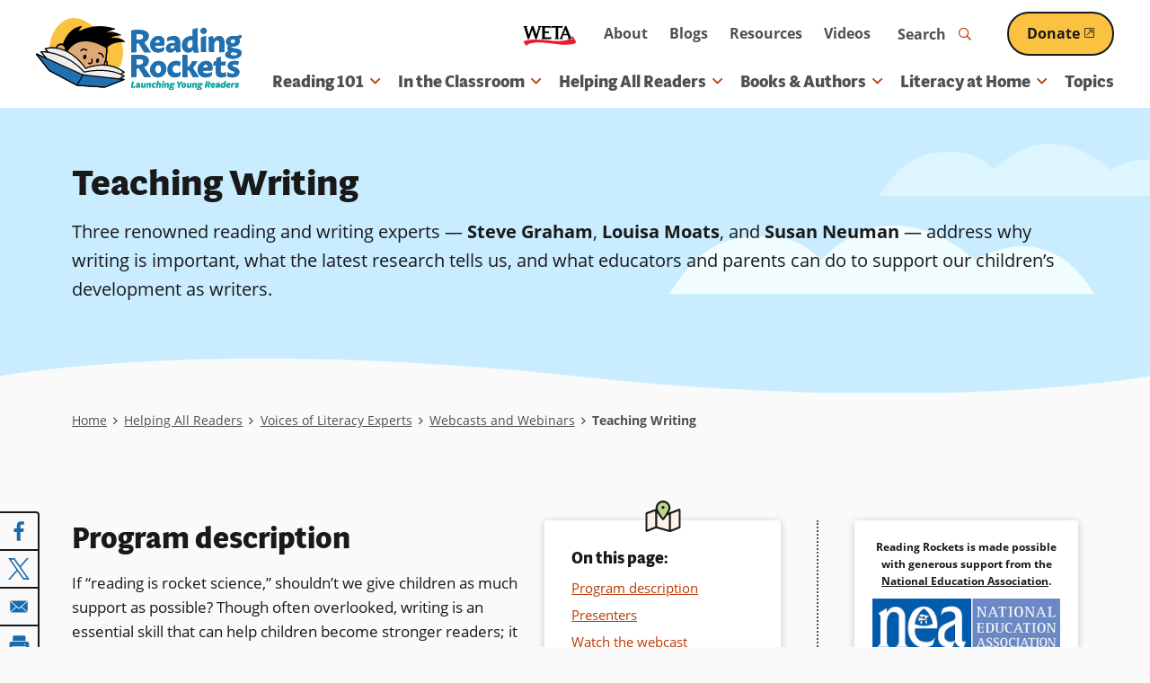

--- FILE ---
content_type: text/html; charset=UTF-8
request_url: https://www.readingrockets.org/helping-all-readers/voices-experts/webcasts/teaching-writing
body_size: 65167
content:


      
<!DOCTYPE html>
<html lang="en" dir="ltr" prefix="og: https://ogp.me/ns#">
  <head>
    <meta charset="utf-8" />
<noscript><style>form.antibot * :not(.antibot-message) { display: none !important; }</style>
</noscript><style>/* @see https://github.com/aFarkas/lazysizes#broken-image-symbol */.js img.lazyload:not([src]) { visibility: hidden; }/* @see https://github.com/aFarkas/lazysizes#automatically-setting-the-sizes-attribute */.js img.lazyloaded[data-sizes=auto] { display: block; width: 100%; }/* Transition effect. */.js .lazyload, .js .lazyloading { opacity: 0; }.js .lazyloaded { opacity: 1; -webkit-transition: opacity 2000ms; transition: opacity 2000ms; }</style>
<meta name="description" content="Three renowned reading and writing experts — Steve Graham, Louisa Moats, and Susan Neuman — address why writing is important, what the latest research tells us, and what educators and parents can do to support our children’s development as writers." />
<link rel="canonical" href="https://www.readingrockets.org/helping-all-readers/voices-experts/webcasts/teaching-writing" />
<link rel="image_src" href="https://www.readingrockets.org/sites/default/files/styles/share_image/public/2023-05/a-z-writing-2.jpg?itok=qjnCQ3AF" />
<meta property="og:site_name" content="Reading Rockets" />
<meta property="og:url" content="https://www.readingrockets.org/helping-all-readers/voices-experts/webcasts/teaching-writing" />
<meta property="og:title" content="Teaching Writing" />
<meta property="og:image" content="https://www.readingrockets.org/sites/default/files/styles/share_image/public/2023-05/a-z-writing-2.jpg?itok=qjnCQ3AF" />
<meta property="og:image:url" content="https://www.readingrockets.org/sites/default/files/styles/share_image/public/2023-05/a-z-writing-2.jpg?itok=qjnCQ3AF" />
<meta property="og:image:secure_url" content="https://www.readingrockets.org/sites/default/files/styles/share_image/public/2023-05/a-z-writing-2.jpg?itok=qjnCQ3AF" />
<meta name="twitter:card" content="summary_large_image" />
<meta name="twitter:title" content="Teaching Writing | Reading Rockets" />
<meta name="twitter:image" content="https://www.readingrockets.org/sites/default/files/styles/share_image/public/2023-05/a-z-writing-2.jpg?itok=qjnCQ3AF" />
<meta name="Generator" content="Drupal 10 (https://www.drupal.org)" />
<meta name="MobileOptimized" content="width" />
<meta name="HandheldFriendly" content="true" />
<meta name="viewport" content="width=device-width, initial-scale=1.0" />
<script type='text/javascript'>
  var googletag = googletag || {};
  googletag.cmd = googletag.cmd || [];
  // Add a place to store the slot name variable.
  googletag.slots = googletag.slots || {};

  (function() {
    var useSSL = 'https:' == document.location.protocol;
    var src = (useSSL ? 'https:' : 'http:') +
      '//securepubads.g.doubleclick.net/tag/js/gpt.js';

    var gads = document.createElement('script');
    gads.async = true;
    gads.type = 'text/javascript';
    gads.src = src;
    var node = document.getElementsByTagName('script')[0];
    node.parentNode.insertBefore(gads, node);
    
  })();
</script>
<script type="text/javascript">
  googletag.cmd.push(function() {

        // Start by defining breakpoints for this ad.
      var mapping = googletag.sizeMapping()
              .addSize([1220, 300], [250, 250])
              .addSize([1024, 200], [200, 200])
              .addSize([840, 150], [250, 250])
              .addSize([768, 100], [200, 200])
              .addSize([0, 0], [300, 250])
            .build();
  
  googletag.slots["sidebar_1"] = googletag.defineSlot("/1001012/RR_rightcolumn_300x250", [300, 250], "js-dfp-tag-sidebar_1")

    .addService(googletag.pubads())

  
  
  
        // Apply size mapping when there are breakpoints.
    .defineSizeMapping(mapping)
    ;

  });

</script>
<script type="text/javascript">
googletag.cmd.push(function() {

      googletag.pubads().enableAsyncRendering();
        googletag.pubads().enableSingleRequest();
        googletag.pubads().collapseEmptyDivs();
      
  googletag.enableServices();
});

</script>
<link rel="icon" href="/themes/custom/readingrockets_d9/favicon.ico" type="image/vnd.microsoft.icon" />

    <title>Teaching Writing | Reading Rockets</title>
    <style id="critical-css">@-webkit-keyframes fadeIn{0%{opacity:0}100%{opacity:1}}@keyframes fadeIn{0%{opacity:0}100%{opacity:1}}@-webkit-keyframes fadeOut{0%{opacity:1}100%{opacity:0}}@keyframes fadeOut{0%{opacity:1}100%{opacity:0}}@-webkit-keyframes bounceUpDown{0%{top:-2px}50%{top:2px}100%{top:-2px}}@keyframes bounceUpDown{0%{top:-2px}50%{top:2px}100%{top:-2px}}@-webkit-keyframes zoomIn{0%{opacity:0;-webkit-transform:scale(1.25);transform:scale(1.25)}100%{opacity:1;-webkit-transform:scale(1);transform:scale(1)}}@keyframes zoomIn{0%{opacity:0;-webkit-transform:scale(1.25);transform:scale(1.25)}100%{opacity:1;-webkit-transform:scale(1);transform:scale(1)}}.focus-visible,*:focus.focus-visible{outline-color:#09a19a;outline-style:dotted;outline-width:2px;outline-offset:2px}@media screen and (prefers-color-scheme:dark){.focus-visible,*:focus.focus-visible{outline-color:#c8f3f1}}.ajax-progress-fullscreen{background-size:contain;width:100px;height:100px;top:50%;left:50%;-webkit-transform:translate(-50%,-50%);transform:translate(-50%,-50%);background-color:rgba(0,0,0,0);border-radius:0}button{background:#fafafa;border:0;border-radius:4px;-webkit-box-shadow:none;box-shadow:none}@media screen and (prefers-color-scheme:dark){button{background:#191919}}button:hover,button:focus{background:#8b2b02}.button--primary,.button.primary,button.primary{display:inline-block;position:relative;z-index:2;text-decoration:none;-webkit-appearance:none;-moz-appearance:none;appearance:none;-webkit-transition:all .25s ease;transition:all .25s ease;font-weight:bold;overflow:hidden;border-radius:26px;border:2px solid;text-decoration:underline;text-decoration-thickness:2px;font-size:1rem;color:#fff;background:#1c6aaa;text-decoration-color:#1c6aaa;border-color:#191919}.button--primary .external-link-icon,.button.primary .external-link-icon,button.primary .external-link-icon{top:.1em}.button--primary:hover,.button--primary:focus,.button.primary:hover,.button.primary:focus,button.primary:hover,button.primary:focus{text-decoration:underline;text-decoration-thickness:2px}.button--primary:focus,.button.primary:focus,button.primary:focus{outline-offset:2px}@media(min-width:60em){.button--primary,.button.primary,button.primary{padding:10px 30px}}@media(max-width:59.9375em){.button--primary,.button.primary,button.primary{padding:8px 20px}}@media screen and (prefers-color-scheme:dark){.button--primary,.button.primary,button.primary{border-color:#fff}}.button--primary .external-link-icon::before,.button.primary .external-link-icon::before,button.primary .external-link-icon::before{color:#fff}.button--primary:hover,.button--primary:focus,.button.primary:hover,.button.primary:focus,button.primary:hover,button.primary:focus{color:#fff;background:#f1fdff;-webkit-box-shadow:0 0 0 2px #fbc141;box-shadow:0 0 0 2px #fbc141;color:#191919;text-decoration-color:#191919}@media screen and (prefers-color-scheme:dark){.button--primary:hover,.button--primary:focus,.button.primary:hover,.button.primary:focus,button.primary:hover,button.primary:focus{color:#1c6aaa}}@media screen and (prefers-color-scheme:dark){.button--primary:hover,.button--primary:focus,.button.primary:hover,.button.primary:focus,button.primary:hover,button.primary:focus{text-decoration-color:#1c6aaa}}.button--primary:hover .external-link-icon::before,.button--primary:focus .external-link-icon::before,.button.primary:hover .external-link-icon::before,.button.primary:focus .external-link-icon::before,button.primary:hover .external-link-icon::before,button.primary:focus .external-link-icon::before{color:#191919}@media screen and (prefers-color-scheme:dark){.button--primary:hover .external-link-icon::before,.button--primary:focus .external-link-icon::before,.button.primary:hover .external-link-icon::before,.button.primary:focus .external-link-icon::before,button.primary:hover .external-link-icon::before,button.primary:focus .external-link-icon::before{color:#1c6aaa}}.button--secondary,.button.secondary,button.secondary{display:inline-block;position:relative;z-index:2;text-decoration:none;-webkit-appearance:none;-moz-appearance:none;appearance:none;-webkit-transition:all .25s ease;transition:all .25s ease;font-weight:bold;overflow:hidden;border-radius:26px;border:2px solid;text-decoration:underline;text-decoration-thickness:2px;font-size:1rem;background:#fbc141;text-decoration-color:#fbc141;color:#191919;border-color:#191919}.button--secondary .external-link-icon,.button.secondary .external-link-icon,button.secondary .external-link-icon{top:.1em}.button--secondary:hover,.button--secondary:focus,.button.secondary:hover,.button.secondary:focus,button.secondary:hover,button.secondary:focus{text-decoration:underline;text-decoration-thickness:2px}.button--secondary:focus,.button.secondary:focus,button.secondary:focus{outline-offset:2px}@media(min-width:60em){.button--secondary,.button.secondary,button.secondary{padding:10px 30px}}@media(max-width:59.9375em){.button--secondary,.button.secondary,button.secondary{padding:8px 20px}}@media screen and (prefers-color-scheme:dark){.button--secondary,.button.secondary,button.secondary{background:#bb3b05}}@media screen and (prefers-color-scheme:dark){.button--secondary,.button.secondary,button.secondary{text-decoration-color:#bb3b05}}@media screen and (prefers-color-scheme:dark){.button--secondary,.button.secondary,button.secondary{color:#fff}}@media screen and (prefers-color-scheme:dark){.button--secondary,.button.secondary,button.secondary{border-color:#fff}}.button--secondary .external-link-icon::before,.button.secondary .external-link-icon::before,button.secondary .external-link-icon::before{color:#191919}@media screen and (prefers-color-scheme:dark){.button--secondary .external-link-icon::before,.button.secondary .external-link-icon::before,button.secondary .external-link-icon::before{color:#fff}}.button--secondary:hover,.button--secondary:focus,.button.secondary:hover,.button.secondary:focus,button.secondary:hover,button.secondary:focus{-webkit-box-shadow:0 0 0 2px #fbc141;box-shadow:0 0 0 2px #fbc141;color:#191919;text-decoration-color:#191919;background:#faf3e9}@media screen and (prefers-color-scheme:dark){.button--secondary:hover,.button--secondary:focus,.button.secondary:hover,.button.secondary:focus,button.secondary:hover,button.secondary:focus{color:#bb3b05}}@media screen and (prefers-color-scheme:dark){.button--secondary:hover,.button--secondary:focus,.button.secondary:hover,.button.secondary:focus,button.secondary:hover,button.secondary:focus{text-decoration-color:#bb3b05}}@media screen and (prefers-color-scheme:dark){.button--secondary:hover,.button--secondary:focus,.button.secondary:hover,.button.secondary:focus,button.secondary:hover,button.secondary:focus{background:#fff}}.button--secondary:hover .external-link-icon::before,.button--secondary:focus .external-link-icon::before,.button.secondary:hover .external-link-icon::before,.button.secondary:focus .external-link-icon::before,button.secondary:hover .external-link-icon::before,button.secondary:focus .external-link-icon::before{color:#191919}@media screen and (prefers-color-scheme:dark){.button--secondary:hover .external-link-icon::before,.button--secondary:focus .external-link-icon::before,.button.secondary:hover .external-link-icon::before,.button.secondary:focus .external-link-icon::before,button.secondary:hover .external-link-icon::before,button.secondary:focus .external-link-icon::before{color:#bb3b05}}.button--secondary:active,.button.secondary:active,button.secondary:active{color:#191919;text-decoration-color:#191919;background:#ffe2a2;-webkit-box-shadow:0 0 0 2px #191919 inset;box-shadow:0 0 0 2px #191919 inset}@media screen and (prefers-color-scheme:dark){.button--secondary:active,.button.secondary:active,button.secondary:active{color:#8b2b02}}@media screen and (prefers-color-scheme:dark){.button--secondary:active,.button.secondary:active,button.secondary:active{text-decoration-color:#bb3b05}}@media screen and (prefers-color-scheme:dark){.button--secondary:active,.button.secondary:active,button.secondary:active{background:#faf3e9}}@media screen and (prefers-color-scheme:dark){.button--secondary:active,.button.secondary:active,button.secondary:active{-webkit-box-shadow:0 0 0 2px #fff inset;box-shadow:0 0 0 2px #fff inset}}.button--secondary:active .external-link-icon::before,.button.secondary:active .external-link-icon::before,button.secondary:active .external-link-icon::before{color:#191919}@media screen and (prefers-color-scheme:dark){.button--secondary:active .external-link-icon::before,.button.secondary:active .external-link-icon::before,button.secondary:active .external-link-icon::before{color:#bb3b05}}.button--tertiary,.button.tertiary,button.tertiary{display:inline-block;position:relative;z-index:2;text-decoration:none;-webkit-appearance:none;-moz-appearance:none;appearance:none;-webkit-transition:all .25s ease;transition:all .25s ease;color:#09a19a;background:none;padding:0;border:0;-webkit-box-shadow:none;box-shadow:none;font-family:open-sans,sans-serif;font-weight:500;position:relative}.button--tertiary::before,.button--tertiary::after,.button.tertiary::before,.button.tertiary::after,button.tertiary::before,button.tertiary::after{content:"";position:absolute;bottom:0;height:1px;-webkit-transition:all .25s ease;transition:all .25s ease}.button--tertiary::before,.button.tertiary::before,button.tertiary::before{width:100%;left:0;border-bottom:2px dotted;border-color:#fbc141}@media screen and (prefers-color-scheme:dark){.button--tertiary::before,.button.tertiary::before,button.tertiary::before{border-color:#1c6aaa}}.button--tertiary::after,.button.tertiary::after,button.tertiary::after{border-bottom:2px dotted;width:0;left:50%;border-color:#1c6aaa}@media screen and (prefers-color-scheme:dark){.button--tertiary::after,.button.tertiary::after,button.tertiary::after{border-color:#fbc141}}.button--tertiary i,.button.tertiary i,button.tertiary i{padding-left:2px;-webkit-transition:all .25s ease;transition:all .25s ease}.button--tertiary:hover,.button--tertiary:focus,.button.tertiary:hover,.button.tertiary:focus,button.tertiary:hover,button.tertiary:focus{margin:0;background:none;-webkit-box-shadow:none;box-shadow:none;border:0}.button--tertiary:hover::after,.button--tertiary:focus::after,.button.tertiary:hover::after,.button.tertiary:focus::after,button.tertiary:hover::after,button.tertiary:focus::after{width:100%;left:0}.button--tertiary:hover i,.button--tertiary:focus i,.button.tertiary:hover i,.button.tertiary:focus i,button.tertiary:hover i,button.tertiary:focus i{padding-left:4px}@media(prefers-color-scheme:dark){.button--tertiary,.button.tertiary,button.tertiary{color:#fbc141}.button--tertiary::after,.button.tertiary::after,button.tertiary::after{border-color:#bdd48b}.button--tertiary:hover,.button--tertiary:focus,.button.tertiary:hover,.button.tertiary:focus,button.tertiary:hover,button.tertiary:focus{color:#fbc141}}button[disabled]{cursor:default;background:#c9c9d0;color:#4f4e54;pointer-events:none}button[disabled]::before{display:none}.field.label-inline .field-label{display:inline-block}.field.label-inline .field-label~*{display:inline}.field.label-inline.commas .field+.field::before{content:", ";margin-left:-0.25em}.field.label-above div.field-label{font-size:.875rem;font-weight:bold;margin:0 0 0 0}@media(min-width:48em){.has-sidebar .display-full>div>.field-type-entity_reference_revisions>.field-content+.field-content{margin-top:40px}}@media(max-width:47.9375em){.has-sidebar .display-full>div>.field-type-entity_reference_revisions>.field-content+.field-content{margin-top:20px}}.no-sidebars .display-full>div>.field-type-entity_reference_revisions>.field-content>div:not(.paragraph-panel){margin-left:auto;margin-right:auto;max-width:1200px;width:100%}@media(min-width:76.25em){.no-sidebars .display-full>div>.field-type-entity_reference_revisions>.field-content>div:not(.paragraph-panel){padding-left:40px;padding-right:40px}}@media(min-width:48em)and (max-width:76.1875em){.no-sidebars .display-full>div>.field-type-entity_reference_revisions>.field-content>div:not(.paragraph-panel){padding-left:30px;padding-right:30px}}@media(max-width:47.9375em){.no-sidebars .display-full>div>.field-type-entity_reference_revisions>.field-content>div:not(.paragraph-panel){padding-left:20px;padding-right:20px}}legend{border:0;padding:0;font-weight:bold}fieldset{margin:0;padding:0;border:0}.form-item{margin:20px 0 0}tr.odd .form-item,tr.even .form-item{margin:0}.form-item .description{font-size:13px;margin-top:4px}@media(min-width:48em){.form-item{margin:40px 0 0}}fieldset+fieldset,fieldset.form-item+fieldset.form-item{margin-top:40px}.form-actions{margin-top:40px}input[type=submit],input[type=button],input[type=reset]{display:inline-block;position:relative;z-index:2;text-decoration:none;-webkit-appearance:none;-moz-appearance:none;appearance:none;-webkit-transition:all .25s ease;transition:all .25s ease;font-weight:bold;overflow:hidden;border-radius:26px;border:2px solid;text-decoration:underline;text-decoration-thickness:2px;font-size:1rem;color:#fff;background:#1c6aaa;text-decoration-color:#1c6aaa;border-color:#191919}input[type=submit] .external-link-icon,input[type=button] .external-link-icon,input[type=reset] .external-link-icon{top:.1em}input[type=submit]:hover,input[type=submit]:focus,input[type=button]:hover,input[type=button]:focus,input[type=reset]:hover,input[type=reset]:focus{text-decoration:underline;text-decoration-thickness:2px}input[type=submit]:focus,input[type=button]:focus,input[type=reset]:focus{outline-offset:2px}@media(min-width:60em){input[type=submit],input[type=button],input[type=reset]{padding:10px 30px}}@media(max-width:59.9375em){input[type=submit],input[type=button],input[type=reset]{padding:8px 20px}}@media screen and (prefers-color-scheme:dark){input[type=submit],input[type=button],input[type=reset]{border-color:#fff}}input[type=submit] .external-link-icon::before,input[type=button] .external-link-icon::before,input[type=reset] .external-link-icon::before{color:#fff}input[type=submit]:hover,input[type=submit]:focus,input[type=button]:hover,input[type=button]:focus,input[type=reset]:hover,input[type=reset]:focus{color:#fff;background:#f1fdff;-webkit-box-shadow:0 0 0 2px #fbc141;box-shadow:0 0 0 2px #fbc141;color:#191919;text-decoration-color:#191919}@media screen and (prefers-color-scheme:dark){input[type=submit]:hover,input[type=submit]:focus,input[type=button]:hover,input[type=button]:focus,input[type=reset]:hover,input[type=reset]:focus{color:#1c6aaa}}@media screen and (prefers-color-scheme:dark){input[type=submit]:hover,input[type=submit]:focus,input[type=button]:hover,input[type=button]:focus,input[type=reset]:hover,input[type=reset]:focus{text-decoration-color:#1c6aaa}}input[type=submit]:hover .external-link-icon::before,input[type=submit]:focus .external-link-icon::before,input[type=button]:hover .external-link-icon::before,input[type=button]:focus .external-link-icon::before,input[type=reset]:hover .external-link-icon::before,input[type=reset]:focus .external-link-icon::before{color:#191919}@media screen and (prefers-color-scheme:dark){input[type=submit]:hover .external-link-icon::before,input[type=submit]:focus .external-link-icon::before,input[type=button]:hover .external-link-icon::before,input[type=button]:focus .external-link-icon::before,input[type=reset]:hover .external-link-icon::before,input[type=reset]:focus .external-link-icon::before{color:#1c6aaa}}input[type=submit]{display:inline-block;position:relative;z-index:2;text-decoration:none;-webkit-appearance:none;-moz-appearance:none;appearance:none;-webkit-transition:all .25s ease;transition:all .25s ease;font-weight:bold;overflow:hidden;border-radius:26px;border:2px solid;text-decoration:underline;text-decoration-thickness:2px;font-size:1rem;color:#fff;background:#1c6aaa;text-decoration-color:#1c6aaa;border-color:#191919;width:auto;background-color:#1c6aaa}input[type=submit] .external-link-icon{top:.1em}input[type=submit]:hover,input[type=submit]:focus{text-decoration:underline;text-decoration-thickness:2px}input[type=submit]:focus{outline-offset:2px}@media(min-width:60em){input[type=submit]{padding:10px 30px}}@media(max-width:59.9375em){input[type=submit]{padding:8px 20px}}@media screen and (prefers-color-scheme:dark){input[type=submit]{border-color:#fff}}input[type=submit] .external-link-icon::before{color:#fff}input[type=submit]:hover,input[type=submit]:focus{color:#fff;background:#f1fdff;-webkit-box-shadow:0 0 0 2px #fbc141;box-shadow:0 0 0 2px #fbc141;color:#191919;text-decoration-color:#191919}@media screen and (prefers-color-scheme:dark){input[type=submit]:hover,input[type=submit]:focus{color:#1c6aaa}}@media screen and (prefers-color-scheme:dark){input[type=submit]:hover,input[type=submit]:focus{text-decoration-color:#1c6aaa}}input[type=submit]:hover .external-link-icon::before,input[type=submit]:focus .external-link-icon::before{color:#191919}@media screen and (prefers-color-scheme:dark){input[type=submit]:hover .external-link-icon::before,input[type=submit]:focus .external-link-icon::before{color:#1c6aaa}}input[type=submit]:hover,input[type=submit]:focus{color:#191919;background-color:#fff}li{position:relative}form p{position:relative}input[type=text],input[type=date],input[type=datetime],input[type=datetime-local],input[type=month],input[type=password],input[type=search],input[type=tel],input[type=text],input[type=time],input[type=week],input[type=email],input[type=url],input[type=number]{-webkit-transition:all .25s ease;transition:all .25s ease;height:50px}input[type=text]::-webkit-input-placeholder,input[type=date]::-webkit-input-placeholder,input[type=datetime]::-webkit-input-placeholder,input[type=datetime-local]::-webkit-input-placeholder,input[type=month]::-webkit-input-placeholder,input[type=password]::-webkit-input-placeholder,input[type=search]::-webkit-input-placeholder,input[type=tel]::-webkit-input-placeholder,input[type=text]::-webkit-input-placeholder,input[type=time]::-webkit-input-placeholder,input[type=week]::-webkit-input-placeholder,input[type=email]::-webkit-input-placeholder,input[type=url]::-webkit-input-placeholder,input[type=number]::-webkit-input-placeholder{font-weight:normal;color:#191919;-webkit-transition:all .25s ease;transition:all .25s ease}input[type=text]:hover::-webkit-input-placeholder,input[type=date]:hover::-webkit-input-placeholder,input[type=datetime]:hover::-webkit-input-placeholder,input[type=datetime-local]:hover::-webkit-input-placeholder,input[type=month]:hover::-webkit-input-placeholder,input[type=password]:hover::-webkit-input-placeholder,input[type=search]:hover::-webkit-input-placeholder,input[type=tel]:hover::-webkit-input-placeholder,input[type=text]:hover::-webkit-input-placeholder,input[type=time]:hover::-webkit-input-placeholder,input[type=week]:hover::-webkit-input-placeholder,input[type=email]:hover::-webkit-input-placeholder,input[type=url]:hover::-webkit-input-placeholder,input[type=number]:hover::-webkit-input-placeholder{-webkit-transition:all .25s ease;transition:all .25s ease;color:#191919}input[type=text]:-moz-placeholder,input[type=date]:-moz-placeholder,input[type=datetime]:-moz-placeholder,input[type=datetime-local]:-moz-placeholder,input[type=month]:-moz-placeholder,input[type=password]:-moz-placeholder,input[type=search]:-moz-placeholder,input[type=tel]:-moz-placeholder,input[type=text]:-moz-placeholder,input[type=time]:-moz-placeholder,input[type=week]:-moz-placeholder,input[type=email]:-moz-placeholder,input[type=url]:-moz-placeholder,input[type=number]:-moz-placeholder{font-weight:normal;color:#191919}input[type=text]::-moz-placeholder,input[type=date]::-moz-placeholder,input[type=datetime]::-moz-placeholder,input[type=datetime-local]::-moz-placeholder,input[type=month]::-moz-placeholder,input[type=password]::-moz-placeholder,input[type=search]::-moz-placeholder,input[type=tel]::-moz-placeholder,input[type=text]::-moz-placeholder,input[type=time]::-moz-placeholder,input[type=week]::-moz-placeholder,input[type=email]::-moz-placeholder,input[type=url]::-moz-placeholder,input[type=number]::-moz-placeholder{font-weight:normal;color:#191919}input[type=text]:-ms-input-placeholder,input[type=date]:-ms-input-placeholder,input[type=datetime]:-ms-input-placeholder,input[type=datetime-local]:-ms-input-placeholder,input[type=month]:-ms-input-placeholder,input[type=password]:-ms-input-placeholder,input[type=search]:-ms-input-placeholder,input[type=tel]:-ms-input-placeholder,input[type=text]:-ms-input-placeholder,input[type=time]:-ms-input-placeholder,input[type=week]:-ms-input-placeholder,input[type=email]:-ms-input-placeholder,input[type=url]:-ms-input-placeholder,input[type=number]:-ms-input-placeholder{font-weight:normal;color:#191919}@media(prefers-color-scheme:dark){input[type=text]::-webkit-input-placeholder,input[type=date]::-webkit-input-placeholder,input[type=datetime]::-webkit-input-placeholder,input[type=datetime-local]::-webkit-input-placeholder,input[type=month]::-webkit-input-placeholder,input[type=password]::-webkit-input-placeholder,input[type=search]::-webkit-input-placeholder,input[type=tel]::-webkit-input-placeholder,input[type=text]::-webkit-input-placeholder,input[type=time]::-webkit-input-placeholder,input[type=week]::-webkit-input-placeholder,input[type=email]::-webkit-input-placeholder,input[type=url]::-webkit-input-placeholder,input[type=number]::-webkit-input-placeholder{color:#fafafa}input[type=text]:hover::-webkit-input-placeholder,input[type=date]:hover::-webkit-input-placeholder,input[type=datetime]:hover::-webkit-input-placeholder,input[type=datetime-local]:hover::-webkit-input-placeholder,input[type=month]:hover::-webkit-input-placeholder,input[type=password]:hover::-webkit-input-placeholder,input[type=search]:hover::-webkit-input-placeholder,input[type=tel]:hover::-webkit-input-placeholder,input[type=text]:hover::-webkit-input-placeholder,input[type=time]:hover::-webkit-input-placeholder,input[type=week]:hover::-webkit-input-placeholder,input[type=email]:hover::-webkit-input-placeholder,input[type=url]:hover::-webkit-input-placeholder,input[type=number]:hover::-webkit-input-placeholder{color:#fafafa}input[type=text]:-moz-placeholder,input[type=date]:-moz-placeholder,input[type=datetime]:-moz-placeholder,input[type=datetime-local]:-moz-placeholder,input[type=month]:-moz-placeholder,input[type=password]:-moz-placeholder,input[type=search]:-moz-placeholder,input[type=tel]:-moz-placeholder,input[type=text]:-moz-placeholder,input[type=time]:-moz-placeholder,input[type=week]:-moz-placeholder,input[type=email]:-moz-placeholder,input[type=url]:-moz-placeholder,input[type=number]:-moz-placeholder{color:#fafafa}input[type=text]::-moz-placeholder,input[type=date]::-moz-placeholder,input[type=datetime]::-moz-placeholder,input[type=datetime-local]::-moz-placeholder,input[type=month]::-moz-placeholder,input[type=password]::-moz-placeholder,input[type=search]::-moz-placeholder,input[type=tel]::-moz-placeholder,input[type=text]::-moz-placeholder,input[type=time]::-moz-placeholder,input[type=week]::-moz-placeholder,input[type=email]::-moz-placeholder,input[type=url]::-moz-placeholder,input[type=number]::-moz-placeholder{color:#fafafa}input[type=text]:-ms-input-placeholder,input[type=date]:-ms-input-placeholder,input[type=datetime]:-ms-input-placeholder,input[type=datetime-local]:-ms-input-placeholder,input[type=month]:-ms-input-placeholder,input[type=password]:-ms-input-placeholder,input[type=search]:-ms-input-placeholder,input[type=tel]:-ms-input-placeholder,input[type=text]:-ms-input-placeholder,input[type=time]:-ms-input-placeholder,input[type=week]:-ms-input-placeholder,input[type=email]:-ms-input-placeholder,input[type=url]:-ms-input-placeholder,input[type=number]:-ms-input-placeholder{color:#fafafa}}input[type=date],input[type=datetime],input[type=datetime-local],input[type=month],input[type=password],input[type=search],input[type=tel],input[type=text],input[type=time],input[type=week],input[type=text]{width:100%;max-width:864px;height:50px}input[type=number]{width:80px}input[type=image]{height:auto}input.error,textarea.error,select.error{border:1px solid #bb3b05}button,input,select,textarea{font-family:inherit;max-width:100%}textarea,input{background:#fff;padding:4px 10px;-webkit-transition-property:border,color,background-color,-webkit-box-shadow;transition-property:border,color,background-color,-webkit-box-shadow;transition-property:border,box-shadow,color,background-color;transition-property:border,box-shadow,color,background-color,-webkit-box-shadow;-webkit-transition-duration:.1s;transition-duration:.1s;-webkit-transition-timing-function:ease-in;transition-timing-function:ease-in;color:#191919;font-size:16px;width:100%;max-width:100%}textarea::-webkit-input-placeholder{font-weight:normal;color:#191919;-webkit-transition:all .25s ease;transition:all .25s ease}textarea:hover::-webkit-input-placeholder{-webkit-transition:all .25s ease;transition:all .25s ease;color:#191919}textarea:-moz-placeholder{font-weight:normal;color:#191919}textarea::-moz-placeholder{font-weight:normal;color:#191919}textarea:-ms-input-placeholder{font-weight:normal;color:#191919}@media(prefers-color-scheme:dark){textarea::-webkit-input-placeholder{color:#fafafa}textarea:hover::-webkit-input-placeholder{color:#fafafa}textarea:-moz-placeholder{color:#fafafa}textarea::-moz-placeholder{color:#fafafa}textarea:-ms-input-placeholder{color:#fafafa}}html.js input.form-autocomplete{background-position:95% 50%}html.js input.form-autocomplete.ui-autocomplete-loading{background-repeat:no-repeat;background-position:95% 50%}html.js input.throbbing{background-position:99% -15px}textarea[disabled],select[disabled],input[disabled]{background-color:#fff;color:#c9c9d0;border:4px solid #9292a0;pointer-events:none;cursor:default}::-webkit-input-placeholder{color:#4f4e54}::-webkit-input-placeholder:focus{color:#4f4e54}:focus::-webkit-input-placeholder{color:#4f4e54}:-moz-placeholder{color:#4f4e54;opacity:1}:-moz-placeholder:focus{color:#4f4e54}::-moz-placeholder{color:#4f4e54;opacity:1}::-moz-placeholder:focus{color:#4f4e54}:-ms-input-placeholder{color:#4f4e54}:-ms-input-placeholder:focus{color:#4f4e54}.form-item{position:relative}.webform-submission-form .js-form-type-checkbox .form-item-wrapper,.webform-submission-form .js-form-type-radio .form-item-wrapper{position:relative}.webform-submission-form .js-form-type-checkbox .form-item-wrapper input[type=checkbox],.webform-submission-form .js-form-type-checkbox .form-item-wrapper input[type=radio],.webform-submission-form .js-form-type-radio .form-item-wrapper input[type=checkbox],.webform-submission-form .js-form-type-radio .form-item-wrapper input[type=radio]{border:none;appearance:none;-webkit-appearance:none;-moz-appearance:none;background:none;cursor:pointer;opacity:0;position:absolute;top:0;right:0;bottom:0;left:0}.webform-submission-form .js-form-type-checkbox .form-item-wrapper input[type=checkbox]+label,.webform-submission-form .js-form-type-checkbox .form-item-wrapper input[type=radio]+label,.webform-submission-form .js-form-type-radio .form-item-wrapper input[type=checkbox]+label,.webform-submission-form .js-form-type-radio .form-item-wrapper input[type=radio]+label{color:#191919;cursor:pointer;font-weight:normal;width:100%;-webkit-transition:all .25s ease;transition:all .25s ease}@media screen and (prefers-color-scheme:dark){.webform-submission-form .js-form-type-checkbox .form-item-wrapper input[type=checkbox]+label,.webform-submission-form .js-form-type-checkbox .form-item-wrapper input[type=radio]+label,.webform-submission-form .js-form-type-radio .form-item-wrapper input[type=checkbox]+label,.webform-submission-form .js-form-type-radio .form-item-wrapper input[type=radio]+label{color:#fafafa}}.webform-submission-form .js-form-type-checkbox .form-item-wrapper input[type=checkbox]+label::after,.webform-submission-form .js-form-type-checkbox .form-item-wrapper input[type=radio]+label::after,.webform-submission-form .js-form-type-radio .form-item-wrapper input[type=checkbox]+label::after,.webform-submission-form .js-form-type-radio .form-item-wrapper input[type=radio]+label::after{border-color:#191919;background-color:#fff;content:"";display:block;position:absolute;vertical-align:middle;border-width:2px;border-style:solid;border-radius:4px;font-weight:normal;text-align:center;-webkit-transition:all .25s ease;transition:all .25s ease}@media screen and (prefers-color-scheme:dark){.webform-submission-form .js-form-type-checkbox .form-item-wrapper input[type=checkbox]+label::after,.webform-submission-form .js-form-type-checkbox .form-item-wrapper input[type=radio]+label::after,.webform-submission-form .js-form-type-radio .form-item-wrapper input[type=checkbox]+label::after,.webform-submission-form .js-form-type-radio .form-item-wrapper input[type=radio]+label::after{border-color:#fff}}@media screen and (prefers-color-scheme:dark){.webform-submission-form .js-form-type-checkbox .form-item-wrapper input[type=checkbox]+label::after,.webform-submission-form .js-form-type-checkbox .form-item-wrapper input[type=radio]+label::after,.webform-submission-form .js-form-type-radio .form-item-wrapper input[type=checkbox]+label::after,.webform-submission-form .js-form-type-radio .form-item-wrapper input[type=radio]+label::after{background-color:#000}}.webform-submission-form .js-form-type-checkbox .form-item-wrapper input[type=checkbox]:checked+label::after,.webform-submission-form .js-form-type-radio .form-item-wrapper input[type=checkbox]:checked+label::after{content:"";font-family:"Font Awesome 5 Pro"}.webform-submission-form .js-form-type-checkbox .form-item-wrapper input[type=radio]+label::after,.webform-submission-form .js-form-type-radio .form-item-wrapper input[type=radio]+label::after{border-radius:50%}.webform-submission-form .js-form-type-checkbox .form-item-wrapper input[type=radio]:checked+label::after,.webform-submission-form .js-form-type-radio .form-item-wrapper input[type=radio]:checked+label::after{content:"•";font-size:2.5em;line-height:20px}@media(min-width:48em){.webform-submission-form .js-form-type-checkbox .form-item-wrapper label,.webform-submission-form .js-form-type-radio .form-item-wrapper label{font-size:18px;line-height:26px}}.webform-submission-form .js-form-type-checkbox .form-item-wrapper input[type=checkbox]+label,.webform-submission-form .js-form-type-checkbox .form-item-wrapper input[type=radio]+label,.webform-submission-form .js-form-type-radio .form-item-wrapper input[type=checkbox]+label,.webform-submission-form .js-form-type-radio .form-item-wrapper input[type=radio]+label{padding:0 20px 0 32px;border-color:rgba(0,0,0,0);background-color:rgba(0,0,0,0)}.webform-submission-form .js-form-type-checkbox .form-item-wrapper input[type=checkbox]+label::after,.webform-submission-form .js-form-type-checkbox .form-item-wrapper input[type=radio]+label::after,.webform-submission-form .js-form-type-radio .form-item-wrapper input[type=checkbox]+label::after,.webform-submission-form .js-form-type-radio .form-item-wrapper input[type=radio]+label::after{left:0;top:0;width:24px;height:24px;line-height:24px;background-color:rgba(0,0,0,0);font-size:.9em}.webform-submission-form .js-form-type-checkbox .form-item-wrapper input[type=checkbox]:hover+label::after,.webform-submission-form .js-form-type-checkbox .form-item-wrapper input[type=radio]:hover+label::after,.webform-submission-form .js-form-type-radio .form-item-wrapper input[type=checkbox]:hover+label::after,.webform-submission-form .js-form-type-radio .form-item-wrapper input[type=radio]:hover+label::after{background-color:#c9edff}@media screen and (prefers-color-scheme:dark){.webform-submission-form .js-form-type-checkbox .form-item-wrapper input[type=checkbox]:hover+label::after,.webform-submission-form .js-form-type-checkbox .form-item-wrapper input[type=radio]:hover+label::after,.webform-submission-form .js-form-type-radio .form-item-wrapper input[type=checkbox]:hover+label::after,.webform-submission-form .js-form-type-radio .form-item-wrapper input[type=radio]:hover+label::after{background-color:#fbc141}}.webform-submission-form .js-form-type-checkbox .form-item-wrapper input[type=checkbox]:focus+label,.webform-submission-form .js-form-type-checkbox .form-item-wrapper input[type=radio]:focus+label,.webform-submission-form .js-form-type-radio .form-item-wrapper input[type=checkbox]:focus+label,.webform-submission-form .js-form-type-radio .form-item-wrapper input[type=radio]:focus+label{outline-width:2px;outline-style:dotted;outline-offset:2px;outline-color:#09a19a}@media screen and (prefers-color-scheme:dark){.webform-submission-form .js-form-type-checkbox .form-item-wrapper input[type=checkbox]:focus+label,.webform-submission-form .js-form-type-checkbox .form-item-wrapper input[type=radio]:focus+label,.webform-submission-form .js-form-type-radio .form-item-wrapper input[type=checkbox]:focus+label,.webform-submission-form .js-form-type-radio .form-item-wrapper input[type=radio]:focus+label{outline-color:#c8f3f1}}.webform-submission-form .js-form-type-checkbox .form-item-wrapper input[type=checkbox]:focus+label::after,.webform-submission-form .js-form-type-checkbox .form-item-wrapper input[type=radio]:focus+label::after,.webform-submission-form .js-form-type-radio .form-item-wrapper input[type=checkbox]:focus+label::after,.webform-submission-form .js-form-type-radio .form-item-wrapper input[type=radio]:focus+label::after{background-color:#c9edff}@media screen and (prefers-color-scheme:dark){.webform-submission-form .js-form-type-checkbox .form-item-wrapper input[type=checkbox]:focus+label::after,.webform-submission-form .js-form-type-checkbox .form-item-wrapper input[type=radio]:focus+label::after,.webform-submission-form .js-form-type-radio .form-item-wrapper input[type=checkbox]:focus+label::after,.webform-submission-form .js-form-type-radio .form-item-wrapper input[type=radio]:focus+label::after{background-color:#fbc141}}.webform-submission-form .js-form-type-checkbox .form-item-wrapper input[type=checkbox]:checked+label,.webform-submission-form .js-form-type-checkbox .form-item-wrapper input[type=radio]:checked+label,.webform-submission-form .js-form-type-radio .form-item-wrapper input[type=checkbox]:checked+label,.webform-submission-form .js-form-type-radio .form-item-wrapper input[type=radio]:checked+label{font-weight:bold;color:#191919}@media screen and (prefers-color-scheme:dark){.webform-submission-form .js-form-type-checkbox .form-item-wrapper input[type=checkbox]:checked+label,.webform-submission-form .js-form-type-checkbox .form-item-wrapper input[type=radio]:checked+label,.webform-submission-form .js-form-type-radio .form-item-wrapper input[type=checkbox]:checked+label,.webform-submission-form .js-form-type-radio .form-item-wrapper input[type=radio]:checked+label{color:#fff}}.webform-submission-form .js-form-type-checkbox .form-item-wrapper input[type=checkbox]:checked+label::after,.webform-submission-form .js-form-type-checkbox .form-item-wrapper input[type=radio]:checked+label::after,.webform-submission-form .js-form-type-radio .form-item-wrapper input[type=checkbox]:checked+label::after,.webform-submission-form .js-form-type-radio .form-item-wrapper input[type=radio]:checked+label::after{background-color:#fff;color:#1c6aaa;border-color:#1c6aaa}@media screen and (prefers-color-scheme:dark){.webform-submission-form .js-form-type-checkbox .form-item-wrapper input[type=checkbox]:checked+label::after,.webform-submission-form .js-form-type-checkbox .form-item-wrapper input[type=radio]:checked+label::after,.webform-submission-form .js-form-type-radio .form-item-wrapper input[type=checkbox]:checked+label::after,.webform-submission-form .js-form-type-radio .form-item-wrapper input[type=radio]:checked+label::after{background-color:#191919}}@media screen and (prefers-color-scheme:dark){.webform-submission-form .js-form-type-checkbox .form-item-wrapper input[type=checkbox]:checked+label::after,.webform-submission-form .js-form-type-checkbox .form-item-wrapper input[type=radio]:checked+label::after,.webform-submission-form .js-form-type-radio .form-item-wrapper input[type=checkbox]:checked+label::after,.webform-submission-form .js-form-type-radio .form-item-wrapper input[type=radio]:checked+label::after{color:#c9edff}}@media screen and (prefers-color-scheme:dark){.webform-submission-form .js-form-type-checkbox .form-item-wrapper input[type=checkbox]:checked+label::after,.webform-submission-form .js-form-type-checkbox .form-item-wrapper input[type=radio]:checked+label::after,.webform-submission-form .js-form-type-radio .form-item-wrapper input[type=checkbox]:checked+label::after,.webform-submission-form .js-form-type-radio .form-item-wrapper input[type=radio]:checked+label::after{border-color:#c9edff}}.webform-submission-form .js-form-type-checkbox .form-item-wrapper input[type=checkbox]:checked:hover+label::after,.webform-submission-form .js-form-type-checkbox .form-item-wrapper input[type=radio]:checked:hover+label::after,.webform-submission-form .js-form-type-radio .form-item-wrapper input[type=checkbox]:checked:hover+label::after,.webform-submission-form .js-form-type-radio .form-item-wrapper input[type=radio]:checked:hover+label::after{color:#191919;border-color:#191919;background-color:#c9edff}@media screen and (prefers-color-scheme:dark){.webform-submission-form .js-form-type-checkbox .form-item-wrapper input[type=checkbox]:checked:hover+label::after,.webform-submission-form .js-form-type-checkbox .form-item-wrapper input[type=radio]:checked:hover+label::after,.webform-submission-form .js-form-type-radio .form-item-wrapper input[type=checkbox]:checked:hover+label::after,.webform-submission-form .js-form-type-radio .form-item-wrapper input[type=radio]:checked:hover+label::after{color:#fff}}@media screen and (prefers-color-scheme:dark){.webform-submission-form .js-form-type-checkbox .form-item-wrapper input[type=checkbox]:checked:hover+label::after,.webform-submission-form .js-form-type-checkbox .form-item-wrapper input[type=radio]:checked:hover+label::after,.webform-submission-form .js-form-type-radio .form-item-wrapper input[type=checkbox]:checked:hover+label::after,.webform-submission-form .js-form-type-radio .form-item-wrapper input[type=radio]:checked:hover+label::after{border-color:#fff}}@media screen and (prefers-color-scheme:dark){.webform-submission-form .js-form-type-checkbox .form-item-wrapper input[type=checkbox]:checked:hover+label::after,.webform-submission-form .js-form-type-checkbox .form-item-wrapper input[type=radio]:checked:hover+label::after,.webform-submission-form .js-form-type-radio .form-item-wrapper input[type=checkbox]:checked:hover+label::after,.webform-submission-form .js-form-type-radio .form-item-wrapper input[type=radio]:checked:hover+label::after{background-color:#1c6aaa}}.checkboxes--wrapper{width:100%}.js-form-type-checkbox{display:block;width:100%;margin:20px 0 0}@media(min-width:64em){.js-form-type-checkbox label{font-size:18px}}@media(max-width:63.9375em){.js-form-type-checkbox label{font-size:16px}}.js-form-type-select .form-item-wrapper{position:relative}.js-form-type-select .form-item-wrapper::after{content:"";font-family:"Font Awesome 5 Pro";speak:none;font-style:normal;font-weight:normal;font-variant:normal;text-transform:none;-webkit-font-smoothing:antialiased;-moz-osx-font-smoothing:grayscale;text-rendering:optimizeLegibility;pointer-events:none;font-weight:bold;display:block;position:absolute;bottom:16px;right:10px;line-height:1}.js-form-type-select p{margin:0}.js-form-type-select select{width:100%;max-width:100%;height:50px}.js-form-type-select select[required=required]{padding-right:80px}.js-form-type-select select:invalid{color:#191919}.js-form-type-select label.form-required::after{content:"";font-family:"Font Awesome 5 Pro";position:absolute;top:20px;right:40px;font-size:1rem;font-weight:light;visibility:visible;pointer-events:none;color:#1c6aaa}select{-webkit-appearance:none;-moz-appearance:none;appearance:none;width:100%;cursor:pointer;padding:20px 40px 20px 0;border-radius:0;border:0;border-bottom:2px solid #191919;background:rgba(0,0,0,0);color:#1c6aaa;-webkit-transition:all .25s ease;transition:all .25s ease}select::-ms-expand{display:none}.disclosable-checkboxes{position:relative}.disclosable-checkboxes .toggle-options{-webkit-transition:all .25s ease;transition:all .25s ease;background:#fff;width:100%;max-width:100%;height:50px;position:relative;text-align:left;padding:4px 10px;padding-top:10px;padding-bottom:10px}.disclosable-checkboxes .toggle-options i{pointer-events:none;font-weight:bold;display:block;position:absolute;bottom:16px;right:10px;line-height:1;width:15px;height:15px}.disclosable-checkboxes .toggle-options i::after,.disclosable-checkboxes .toggle-options i::before{content:"";background:#bb3b05;width:15px;height:3px;border-radius:1px;position:absolute;top:0;left:0;bottom:0;right:0;margin:auto}.disclosable-checkboxes .toggle-options i::before{width:15px;height:3px}.disclosable-checkboxes .toggle-options i::after{width:3px;height:15px}@media(prefers-reduced-motion:no-preference){.disclosable-checkboxes .toggle-options i::after{-webkit-transition:all .25s ease;transition:all .25s ease}}.disclosable-checkboxes .toggle-options[aria-expanded=true]{border-bottom-left-radius:0;border-bottom-right-radius:0}.disclosable-checkboxes .toggle-options[aria-expanded=true] i::after{height:0}.disclosable-checkboxes .toggle-options.focus-visible+*+.current-selections{opacity:0}.disclosable-checkboxes .disclosable-checkboxes-options{background:#fff;position:relative;top:100%;left:0;right:0;z-index:10;padding:20px;border-bottom-left-radius:4px;border-bottom-right-radius:4px}.disclosable-checkboxes .disclosable-checkboxes-options .form-item{width:100%;float:none;padding:0;margin-top:10px}.disclosable-checkboxes .disclosable-checkboxes-options .form-item:first-child{margin-top:0}.disclosable-checkboxes .current-selections{-webkit-transition:all .25s ease;transition:all .25s ease;background:#fff;position:absolute;top:1px;bottom:1px;left:1px;right:40px;z-index:5;border-radius:4px;pointer-events:none;padding:10px 0 10px 20px;white-space:nowrap;text-overflow:ellipsis;overflow:hidden}.disclosable-checkboxes.empty .current-selections{display:none}input[type=file]{border:0;padding:8px 0;width:100%;max-width:768px}.field--type-entity-reference-revisions{width:100%;max-width:768px}.field--type-entity-reference-revisions .dropbutton-wrapper{margin-top:40px;padding-right:20px}.field--type-entity-reference-revisions .dropbutton-wrapper.dropbutton-multiple .dropbutton-widget{padding-right:50px}.field--type-entity-reference-revisions .dropbutton-wrapper .dropbutton-toggle{width:auto;text-indent:0;text-align:center}.field--type-entity-reference-revisions .dropbutton-wrapper .dropbutton-toggle button{display:inline-block;position:relative;z-index:2;text-decoration:none;-webkit-appearance:none;-moz-appearance:none;appearance:none;-webkit-transition:all .25s ease;transition:all .25s ease;font-weight:bold;overflow:hidden;border-radius:26px;border:2px solid;text-decoration:underline;text-decoration-thickness:2px;font-size:1rem;background:#fbc141;text-decoration-color:#fbc141;color:#191919;border-color:#191919;text-align:center}.field--type-entity-reference-revisions .dropbutton-wrapper .dropbutton-toggle button .external-link-icon{top:.1em}.field--type-entity-reference-revisions .dropbutton-wrapper .dropbutton-toggle button:hover,.field--type-entity-reference-revisions .dropbutton-wrapper .dropbutton-toggle button:focus{text-decoration:underline;text-decoration-thickness:2px}.field--type-entity-reference-revisions .dropbutton-wrapper .dropbutton-toggle button:focus{outline-offset:2px}@media(min-width:60em){.field--type-entity-reference-revisions .dropbutton-wrapper .dropbutton-toggle button{padding:10px 30px}}@media(max-width:59.9375em){.field--type-entity-reference-revisions .dropbutton-wrapper .dropbutton-toggle button{padding:8px 20px}}@media screen and (prefers-color-scheme:dark){.field--type-entity-reference-revisions .dropbutton-wrapper .dropbutton-toggle button{background:#bb3b05}}@media screen and (prefers-color-scheme:dark){.field--type-entity-reference-revisions .dropbutton-wrapper .dropbutton-toggle button{text-decoration-color:#bb3b05}}@media screen and (prefers-color-scheme:dark){.field--type-entity-reference-revisions .dropbutton-wrapper .dropbutton-toggle button{color:#fff}}@media screen and (prefers-color-scheme:dark){.field--type-entity-reference-revisions .dropbutton-wrapper .dropbutton-toggle button{border-color:#fff}}.field--type-entity-reference-revisions .dropbutton-wrapper .dropbutton-toggle button .external-link-icon::before{color:#191919}@media screen and (prefers-color-scheme:dark){.field--type-entity-reference-revisions .dropbutton-wrapper .dropbutton-toggle button .external-link-icon::before{color:#fff}}.field--type-entity-reference-revisions .dropbutton-wrapper .dropbutton-toggle button:hover,.field--type-entity-reference-revisions .dropbutton-wrapper .dropbutton-toggle button:focus{-webkit-box-shadow:0 0 0 2px #fbc141;box-shadow:0 0 0 2px #fbc141;color:#191919;text-decoration-color:#191919;background:#faf3e9}@media screen and (prefers-color-scheme:dark){.field--type-entity-reference-revisions .dropbutton-wrapper .dropbutton-toggle button:hover,.field--type-entity-reference-revisions .dropbutton-wrapper .dropbutton-toggle button:focus{color:#bb3b05}}@media screen and (prefers-color-scheme:dark){.field--type-entity-reference-revisions .dropbutton-wrapper .dropbutton-toggle button:hover,.field--type-entity-reference-revisions .dropbutton-wrapper .dropbutton-toggle button:focus{text-decoration-color:#bb3b05}}@media screen and (prefers-color-scheme:dark){.field--type-entity-reference-revisions .dropbutton-wrapper .dropbutton-toggle button:hover,.field--type-entity-reference-revisions .dropbutton-wrapper .dropbutton-toggle button:focus{background:#fff}}.field--type-entity-reference-revisions .dropbutton-wrapper .dropbutton-toggle button:hover .external-link-icon::before,.field--type-entity-reference-revisions .dropbutton-wrapper .dropbutton-toggle button:focus .external-link-icon::before{color:#191919}@media screen and (prefers-color-scheme:dark){.field--type-entity-reference-revisions .dropbutton-wrapper .dropbutton-toggle button:hover .external-link-icon::before,.field--type-entity-reference-revisions .dropbutton-wrapper .dropbutton-toggle button:focus .external-link-icon::before{color:#bb3b05}}.field--type-entity-reference-revisions .dropbutton-wrapper .dropbutton-toggle button:active{color:#191919;text-decoration-color:#191919;background:#ffe2a2;-webkit-box-shadow:0 0 0 2px #191919 inset;box-shadow:0 0 0 2px #191919 inset}@media screen and (prefers-color-scheme:dark){.field--type-entity-reference-revisions .dropbutton-wrapper .dropbutton-toggle button:active{color:#8b2b02}}@media screen and (prefers-color-scheme:dark){.field--type-entity-reference-revisions .dropbutton-wrapper .dropbutton-toggle button:active{text-decoration-color:#bb3b05}}@media screen and (prefers-color-scheme:dark){.field--type-entity-reference-revisions .dropbutton-wrapper .dropbutton-toggle button:active{background:#faf3e9}}@media screen and (prefers-color-scheme:dark){.field--type-entity-reference-revisions .dropbutton-wrapper .dropbutton-toggle button:active{-webkit-box-shadow:0 0 0 2px #fff inset;box-shadow:0 0 0 2px #fff inset}}.field--type-entity-reference-revisions .dropbutton-wrapper .dropbutton-toggle button:active .external-link-icon::before{color:#191919}@media screen and (prefers-color-scheme:dark){.field--type-entity-reference-revisions .dropbutton-wrapper .dropbutton-toggle button:active .external-link-icon::before{color:#bb3b05}}.field--type-entity-reference-revisions .dropbutton-wrapper .dropbutton-toggle button:focus{border-color:#fab10f;background:#fbc141;color:#1c6aaa}.field--type-entity-reference-revisions .dropbutton-wrapper .dropbutton-toggle button .dropbutton-arrow{right:auto;left:50%;top:50%;-webkit-transform:translate(-50%,-50%);transform:translate(-50%,-50%);text-align:center;margin:0 auto}.field--type-entity-reference-revisions thead h4{padding:0 40px}.field--type-entity-reference-revisions input[value=Remove]{display:inline-block;position:relative;z-index:2;text-decoration:none;-webkit-appearance:none;-moz-appearance:none;appearance:none;-webkit-transition:all .25s ease;transition:all .25s ease;border:4px solid #bb3b05;padding:4px 10px;background:#fff}.field--type-entity-reference-revisions input[value=Remove]:hover{color:#fff}.field--type-entity-reference-revisions input[value=Remove]:hover{background:#bb3b05}.field--type-entity-reference-revisions .js-form-type-textarea{margin-bottom:0}.field--type-entity-reference-revisions .js-form-type-textfield+.filter-wrapper{margin-top:-40px}progress[value]{-webkit-appearance:none;-moz-appearance:none;appearance:none;height:8px}progress[value]::-webkit-progress-bar{background:#fbc141;border-radius:4px;overflow:hidden}progress[value]::-webkit-progress-value{background:#1c6aaa}.table-responsive{width:100%;overflow-y:hidden;overflow-x:scroll;-ms-overflow-style:scrollbar;-webkit-overflow-scrolling:touch;margin:0 0 80px 0}.table-responsive table{max-width:100%}.video-container{position:relative;padding-bottom:56.25%;padding-top:30px;height:0;overflow:hidden}.video-container iframe,.video-container object,.video-container embed{position:absolute;top:0;left:0;width:100%;height:100%}.element-invisible,.element-focusable{position:absolute !important;height:1px;width:1px;overflow:hidden;clip:rect(1px,1px,1px,1px)}.element-focusable:active,.element-focusable:focus{position:static !important;clip:auto;height:auto;width:auto;overflow:auto}@media(min-width:48em){.mobile{display:none}}@media(min-width:52.5em){.desktop-small{display:none}}.visually-hidden{position:absolute !important;height:1px;width:1px;overflow:hidden;clip:rect(1px,1px,1px,1px)}[class^=fa-],[class*=" fa-"]{font-family:"Font Awesome 5 Pro";speak:none;font-style:normal;font-weight:normal;font-variant:normal;text-transform:none;-webkit-font-smoothing:antialiased;-moz-osx-font-smoothing:grayscale;text-rendering:optimizeLegibility}.fa-pennant{content:""}.fa-whistle{content:""}.fa-flickr{content:""}.fa-plus{content:""}.fa-minus{content:""}.fa-search{content:""}.fa-heart{content:""}.fa-star{content:""}.fa-user{content:""}.fa-check{content:""}.fa-close,.fa-remove,.fa-times{content:""}.fa-cog,.fa-gear{content:""}.fa-video-camera{content:""}.fa-image{content:""}.fa-photo,.fa-picture-o{content:""}.fa-map-marker{content:""}.fa-calendar{content:""}.fa-external-link{content:""}.fa-trophy{content:""}.fa-phone{content:""}.fa-twitter{content:""}.fa-facebook{content:""}.fa-facebook-f{content:""}.fa-feed,.fa-rss{content:""}.fa-chain,.fa-link{content:""}.fa-caret-down{content:""}.fa-caret-up{content:""}.fa-caret-left{content:""}.fa-caret-right{content:""}.fa-sort{content:""}.fa-unsorted{content:""}.fa-linkedin{content:""}.fa-youtube-play{content:""}.fa-instagram{content:""}.fa-fax{content:""}.fa-file-pdf-o,.fa-file-pdf{content:""}.fa-file-word-o,.fa-file-word{content:""}.fa-file-excel-o,.fa-file-excel{content:""}.fa-file-powerpoint-o,.fa-file-powerpoint{content:""}.fa-file-archive-o,.fa-file-zip{content:""}.fa-at{content:""}.fa-vimeo{content:""}.fa-handshake{content:""}.external-link-icon{position:relative;padding-right:1em;width:1em;height:1em;line-height:1em;overflow:hidden;display:inline-block;white-space:nowrap;text-indent:1em;top:.2em}.external-link-icon::before{content:"";color:#9292a0;font-family:"Font Awesome 5 Pro";font-size:.8em;font-weight:300;position:absolute;top:0;right:0;text-decoration:none;line-height:1.4}.button .external-link-icon::before{line-height:1}img.align-center,figure.align-center{max-width:100%}img figcaption,figure figcaption{font-size:.9rem;padding:5px 10px;background:#fbc141}@media(min-width:37.5em){img.align-left,img.align-right,figure.align-left,figure.align-right{max-width:50% !important}img.align-left,figure.align-left{margin:20px 20px 20px 0;padding-right:20px}img.align-right,figure.align-right{margin:20px 0 20px 20px;padding-left:20px}img.align-center,figure.align-center{margin:20px auto}}@media(max-width:37.4375em){img.align-left,img.align-right,figure.align-left,figure.align-right{width:100%;margin:20px 0}}@media(min-width:64em){figure.align-left,figure.align-right{max-width:33.3333% !important}}@media screen and (prefers-reduced-motion:no-preference){.field-media-image{overflow:hidden}.field-media-image img[data-src]{opacity:0;-webkit-animation-duration:.3s;animation-duration:.3s;-webkit-animation-fill-mode:both;animation-fill-mode:both}.field-media-image img[data-src].lazyloaded{opacity:1;-webkit-animation-name:zoomIn;animation-name:zoomIn}}a{text-decoration:underline;background-color:rgba(0,0,0,0);cursor:pointer;-webkit-transition:all .25s ease;transition:all .25s ease;color:#1c6aaa}a:hover,a:focus{color:#8b2b02;text-decoration:none}#skip-to-main:focus{display:block;text-align:center;padding:4px 10px;background:#fbc141;font-weight:bold}.back-to-top-link{position:fixed;bottom:10px;right:10px;z-index:99}.back-to-top-link::after{content:"";font-family:"Font Awesome 5 Pro";font-weight:100;margin-left:.25em}nav a.external-link::after{content:"";font-family:"Font Awesome 5 Pro";speak:none;font-style:normal;font-weight:normal;font-variant:normal;text-transform:none;-webkit-font-smoothing:antialiased;-moz-osx-font-smoothing:grayscale;text-rendering:optimizeLegibility;display:inline-block;margin-left:5px;vertical-align:middle;font-size:1em;position:relative;line-height:1}dl,menu,ol,ul{margin:40px 0}ul li,ol li{margin-bottom:10px}ul ul,ul ol,ol ul,ol ol{margin:0}menu,ol,ul{padding:0 0 0 22.856px}nav ul,nav ol{list-style:none;list-style-image:none;margin:0;padding:0}.toolbar-menu-administration ul li{margin-bottom:0}.toolbar-menu-administration ul li a{border-bottom:0}dl dt{padding:20px 0 0;border-top:1px solid #9292a0}dl dd{padding:0 0 20px;margin:0}dl a{display:inline-block;position:relative;z-index:2;text-decoration:none;-webkit-appearance:none;-moz-appearance:none;appearance:none;-webkit-transition:all .25s ease;transition:all .25s ease;color:#09a19a;background:none;padding:0;border:0;-webkit-box-shadow:none;box-shadow:none;font-family:open-sans,sans-serif;font-weight:500;position:relative;display:inline-block}dl a::before,dl a::after{content:"";position:absolute;bottom:0;height:1px;-webkit-transition:all .25s ease;transition:all .25s ease}dl a::before{width:100%;left:0;border-bottom:2px dotted;border-color:#fbc141}@media screen and (prefers-color-scheme:dark){dl a::before{border-color:#1c6aaa}}dl a::after{border-bottom:2px dotted;width:0;left:50%;border-color:#1c6aaa}@media screen and (prefers-color-scheme:dark){dl a::after{border-color:#fbc141}}dl a i{padding-left:2px;-webkit-transition:all .25s ease;transition:all .25s ease}dl a:hover,dl a:focus{margin:0;background:none;-webkit-box-shadow:none;box-shadow:none;border:0}dl a:hover::after,dl a:focus::after{width:100%;left:0}dl a:hover i,dl a:focus i{padding-left:4px}@media(prefers-color-scheme:dark){dl a{color:#fbc141}dl a::after{border-color:#bdd48b}dl a:hover,dl a:focus{color:#fbc141}}ul{list-style-type:none}ul li{position:relative}ul li::before{content:"";width:6px;height:6px;background:#1c6aaa;display:block;border-radius:3px;position:absolute;top:.65em;left:-15px}ul.links li::before{background:#fbc141}ul.contextual-links li::before,ul.clean-list li::before,ul.menu li::before,ul.toolbar-menu li::before{display:none}.field-media-oembed-video{position:relative;height:0;padding-bottom:56.25%}.field-media-oembed-video iframe{position:absolute;top:0;right:0;bottom:0;left:0;width:100%;height:100%}.media.video{font-size:1.125rem}.media.video .field+.field{margin-top:10px}body{margin:0;padding:0;background-color:#fafafa;color:#191919}@media(prefers-color-scheme:dark){body{background-color:#191919;color:#fafafa}}@media(prefers-reduced-motion:no-preference){body{scroll-behavior:smooth}}*{-webkit-box-sizing:border-box;box-sizing:border-box}a,input,textarea,button,select{-ms-touch-action:manipulation;touch-action:manipulation}article,aside,details,figcaption,figure,footer,header,hgroup,main,menu,nav,section,summary{display:block}audio,canvas,progress,video{display:inline-block;vertical-align:baseline}audio:not([controls]){display:none;height:0}[hidden],template{display:none}button,input,optgroup,select,textarea{color:inherit;font:inherit;font-family:inherit;margin:0;max-width:100%}input{line-height:normal}button,select{text-transform:none}button{overflow:visible}button,html input[type=button],input[type=reset],input[type=submit]{-webkit-appearance:button;cursor:pointer}button[disabled],html input[disabled]{cursor:default}input[type=search]{-webkit-appearance:textfield;-webkit-box-sizing:content-box;box-sizing:content-box}input[type=search]::-webkit-search-cancel-button,input[type=search]::-webkit-search-decoration{-webkit-appearance:none}button::-moz-focus-inner,input::-moz-focus-inner{border:0;padding:0}input[type=checkbox],input[type=radio]{margin-right:15px;-webkit-box-sizing:border-box;box-sizing:border-box;padding:0}input[type=number]::-webkit-inner-spin-button,input[type=number]::-webkit-outer-spin-button{height:auto}input{line-height:normal}button,input[type=button],input[type=reset],input[type=submit]{cursor:pointer;-webkit-appearance:button}abbr[title]{border-bottom:1px dotted}b,strong{font-weight:bold}dfn{font-style:italic}mark{background:#ff0;color:#000}::-moz-selection{color:#fff;background-color:#1c6aaa}::selection{color:#fff;background-color:#1c6aaa}::-moz-selection{color:#fff;background-color:#1c6aaa}img{border:0;vertical-align:bottom;max-width:100%;height:auto}.ie8 img{max-width:none;width:auto}svg:not(:root){overflow:hidden}figure{margin:0}table{border-collapse:collapse;border-spacing:0;width:100%;margin:40px 0}tbody{border-style:solid;border-width:1px;border-color:#9292a0 rgba(0,0,0,0) rgba(0,0,0,0) rgba(0,0,0,0)}th{text-align:left;padding:.5rem .75rem;background:#fbc141;border-style:solid;border-width:1px;border-color:#9292a0}td{padding:.5rem .75rem;border-style:solid;border-width:1px;border-color:#9292a0}tr.even,tr:nth-child(even){background:#eee;border-style:solid;border-width:1px;border-color:#9292a0}tr.odd,tr:nth-child(odd){background:#fff;border-style:solid;border-width:1px;border-color:#9292a0}tr.drag{background:#9292a0}html{font-family:open-sans,sans-serif}body{font-size:1rem;line-height:1.675}@media(min-width:100em){body{font-size:1.125rem}}.h1,h1{font-size:2rem;color:#191919;line-height:1.25;margin-bottom:26.664px;margin-top:30px;font-weight:700;display:inline-block}@media screen and (prefers-color-scheme:dark){.h1,h1{color:#fff}}@media(min-width:48em){.h1,h1{font-size:2.4375rem;margin-top:60px}}@media(min-width:100em){.h1,h1{font-size:2.5rem}}h1+ul,h1+ol,h2+ul,h2+ol,h3+ul,h3+ol,h4+ul,h4+ol{margin-top:0}h2,.h2{font-size:1.5625rem;color:#191919;line-height:1.25;margin-bottom:16px;margin-top:50px;font-weight:700}@media screen and (prefers-color-scheme:dark){h2,.h2{color:#fff}}@media(min-width:48em){h2,.h2{font-size:2rem}}@media(min-width:100em){h2,.h2{font-size:2.125rem}}h1.kicker,h2.kicker{font-size:1.359375rem;color:#191919;line-height:1.4;margin-bottom:13.332px;margin-top:20px;font-weight:700;color:#1c6aaa;font-weight:400;margin-bottom:40px}@media screen and (prefers-color-scheme:dark){h1.kicker,h2.kicker{color:#fff}}@media(min-width:48em){h1.kicker,h2.kicker{font-size:1.5625rem;margin-top:40px}}@media(min-width:100em){h1.kicker,h2.kicker{font-size:1.625rem}}h1.kicker span,h2.kicker span{position:relative}h1.kicker span::after,h2.kicker span::after{content:"";position:absolute;bottom:-1px;left:0;right:0;width:100%;height:2px;background-color:#1c6aaa;border-radius:1px}h1.kicker+h2,h1.kicker+h1,h2.kicker+h2,h2.kicker+h1{margin-top:0}h3,.h3{font-size:1.359375rem;color:#191919;line-height:1.4;margin-bottom:13.332px;margin-top:20px;font-weight:700}@media screen and (prefers-color-scheme:dark){h3,.h3{color:#fff}}@media(min-width:48em){h3,.h3{font-size:1.5625rem;margin-top:40px}}@media(min-width:100em){h3,.h3{font-size:1.625rem}}h4,h5,h6,.h4{color:#191919;font-size:1.0625rem;line-height:1.4;margin-bottom:10px;margin-top:26.664px;font-size:1.0625rem;font-weight:700}@media screen and (prefers-color-scheme:dark){h4,h5,h6,.h4{color:#fafafa}}@media(min-width:48em){h4,h5,h6,.h4{font-size:1.1875rem}}@media(min-width:100em){h4,h5,h6,.h4{font-size:1.1875rem}}h5,h6{font-size:1rem}h1,h2,h3,h4,h5,h6{font-family:multi-display,sans-serif}hr{height:1px;border:none;background:#191919;padding:0;margin:80px 0}abbr[title]{border-bottom:1px dotted;cursor:help;white-space:nowrap}b,strong{font-weight:bold}blockquote{margin:40px 0;border-left:4px solid #bdd48b;padding:0 0 0 40px;font-size:1.22rem}@media(min-width:48em){blockquote{font-size:1.25rem}}dfn{font-style:italic}mark{background:#fbc141;color:#000}pre{overflow:auto;margin:40px 0;white-space:pre;white-space:pre-wrap;word-wrap:break-word}p{margin:0 0 26.664px 0}small{font-size:80%}pre,code,kbd,samp,tt,var{font-family:monospace,"Courier New","DejaVu Sans Mono",sans-serif}code{padding:0 4px;border:1px solid #fbc141;border-radius:2px;background-color:#eee;color:#0e3352}pre>code,pre>code.hljs{border-radius:4px;display:block;padding:40px;margin:0;background-color:#191919}sub,sup{font-size:75%;line-height:0;position:relative;vertical-align:baseline}sup{top:-0.5em}sub{bottom:-0.25em}.visually-hidden{margin:0}.intro h2{font-size:2rem;color:#191919;line-height:1.25;margin-bottom:26.664px;margin-top:30px;font-weight:700;margin-bottom:20px}@media screen and (prefers-color-scheme:dark){.intro h2{color:#fff}}@media(min-width:48em){.intro h2{font-size:2.4375rem;margin-top:60px}}@media(min-width:100em){.intro h2{font-size:2.5rem}}.intro h3{color:#191919;font-size:1.0625rem;line-height:1.4;margin-bottom:10px;margin-top:26.664px;font-size:1.0625rem;font-weight:700;margin-top:0}@media screen and (prefers-color-scheme:dark){.intro h3{color:#fafafa}}@media(min-width:48em){.intro h3{font-size:1.1875rem}}@media(min-width:100em){.intro h3{font-size:1.1875rem}}.large{font-size:1.22rem}@media(min-width:48em){.large{font-size:1.25rem}}.small{font-size:.95rem}body,html{margin:0;padding:0;height:100%}main{position:relative}body.has-sidebar main{margin-left:auto;margin-right:auto;max-width:1200px;width:100%}@media(min-width:76.25em){body.has-sidebar main{padding-left:40px;padding-right:40px}}@media(min-width:48em)and (max-width:76.1875em){body.has-sidebar main{padding-left:30px;padding-right:30px}}@media(max-width:47.9375em){body.has-sidebar main{padding-left:20px;padding-right:20px}}@media(min-width:76.25em){body.has-sidebar .main-content{width:75%;width:calc(100% - 291px)}body.has-sidebar aside.sidebar{width:25%;width:calc(0% + 291px)}}@media(min-width:64em)and (max-width:76.1875em){body.has-sidebar .main-content{width:75%;width:calc(100% - 241px)}body.has-sidebar aside.sidebar{width:25%;width:calc(0% + 241px)}}@media(min-width:64em){body.has-sidebar main{padding-top:60px;padding-bottom:60px}}@media(min-width:52.5em)and (max-width:63.9375em){body.has-sidebar .main-content{width:66.6666%;width:calc(100% - 281px)}body.has-sidebar aside.sidebar{width:33.3333%;width:calc(0% + 281px)}}@media(min-width:48em)and (max-width:52.4375em){body.has-sidebar .main-content{width:66.6666%;width:calc(100% - 231px)}body.has-sidebar aside.sidebar{width:33.3333%;width:calc(0% + 231px)}}@media(min-width:48em)and (max-width:63.9375em){body.has-sidebar main{padding-top:45px;padding-bottom:45px}}@media(min-width:48em){body.has-sidebar main::after{content:"";display:table;clear:both}body.has-sidebar .main-content,body.has-sidebar aside.sidebar{float:left}}@media(max-width:47.9375em){body.has-sidebar main{padding-top:40px;padding-bottom:40px}body.has-sidebar aside.sidebar{margin-top:40px}}body.two-sidebars main{margin-left:auto;margin-right:auto;max-width:1200px;width:100%}@media(min-width:76.25em){body.two-sidebars main{padding-left:40px;padding-right:40px}}@media(min-width:48em)and (max-width:76.1875em){body.two-sidebars main{padding-left:30px;padding-right:30px}}@media(max-width:47.9375em){body.two-sidebars main{padding-left:20px;padding-right:20px}}body.two-sidebars main{padding-top:40px;padding-bottom:40px}body.two-sidebars .sidebar.left,body.two-sidebars .main-content{margin-bottom:40px}body.two-sidebars .sidebar.right{margin-top:40px}@media(min-width:48em){body.two-sidebars main{padding-top:45px;padding-bottom:45px}body.two-sidebars main::after{content:"";display:table;clear:both}body.two-sidebars .main-content{width:66.6666%;width:calc(100% - 231px);float:left}body.two-sidebars .sidebar.left{width:33.3333%;width:calc(0% + 231px);float:left;margin-top:0}body.two-sidebars .sidebar.right{clear:both}}@media(min-width:52.5em){body.two-sidebars .main-content{width:66.6666%;width:calc(100% - 281px)}body.two-sidebars .sidebar.left{width:33.3333%;width:calc(0% + 281px)}}@media(min-width:64em){body.two-sidebars main{padding-top:60px;padding-bottom:60px}body.two-sidebars .main-content{width:75%;width:calc(100% - 241px)}body.two-sidebars .sidebar.left{width:25%;width:calc(0% + 241px)}}@media(min-width:76.25em){body.two-sidebars .main-content{width:75%;width:calc(100% - 291px)}body.two-sidebars .sidebar.left{width:25%;width:calc(0% + 291px)}}*,*:before,*:after{-webkit-box-sizing:border-box;box-sizing:border-box}.layout-container{margin-left:auto;margin-right:auto;max-width:1200px;width:100%}@media(min-width:76.25em){.layout-container{padding-left:40px;padding-right:40px}}@media(min-width:48em)and (max-width:76.1875em){.layout-container{padding-left:30px;padding-right:30px}}@media(max-width:47.9375em){.layout-container{padding-left:20px;padding-right:20px}}.layout-container::after{content:"";display:table;clear:both}.layout-content{width:100%}.help-region{margin-left:auto;margin-right:auto;max-width:1200px;width:100%}@media(min-width:76.25em){.help-region{padding-left:40px;padding-right:40px}}@media(min-width:48em)and (max-width:76.1875em){.help-region{padding-left:30px;padding-right:30px}}@media(max-width:47.9375em){.help-region{padding-left:20px;padding-right:20px}}.row{display:-webkit-box;display:-ms-flexbox;display:flex;-webkit-box-pack:justify;-ms-flex-pack:justify;justify-content:space-between;-webkit-box-align:start;-ms-flex-align:start;align-items:flex-start;-webkit-box-orient:horizontal;-webkit-box-direction:normal;-ms-flex-direction:row;flex-direction:row;-ms-flex-wrap:wrap;flex-wrap:wrap}@media(min-width:48em){.col.col--third{width:calc(33.3333333333% - 20px)}.col.col--half{width:calc(50% - 10px)}.col.col--two-third{width:calc(66.6666666667% - 20px)}}@media(max-width:47.9375em){.col.col--half,.col.col--third,.col.col--two-third{width:100%}}@media(min-width:48em){body.noscroll{overflow:hidden}body.noscroll header{z-index:1}}.rdg_weta-local-tasks,.user-login-form,.rdg_weta-page-title,.user-pass{margin-left:auto;margin-right:auto;max-width:1200px;width:100%}@media(min-width:76.25em){.rdg_weta-local-tasks,.user-login-form,.rdg_weta-page-title,.user-pass{padding-left:40px;padding-right:40px}}@media(min-width:48em)and (max-width:76.1875em){.rdg_weta-local-tasks,.user-login-form,.rdg_weta-page-title,.user-pass{padding-left:30px;padding-right:30px}}@media(max-width:47.9375em){.rdg_weta-local-tasks,.user-login-form,.rdg_weta-page-title,.user-pass{padding-left:20px;padding-right:20px}}@media(min-width:52.5em){.desktop-hide{display:none}}@media(max-width:52.4375em){.mobile-hide{display:none}}.no-scroll{overflow:hidden}.one-col-grid .views-row+.views-row{margin-top:10px}@media(min-width:37.5em){.one-col-grid .views-row+.views-row{margin-top:20px}}@media(min-width:64em){.three-col-grid .view-content{display:-webkit-box;display:-ms-flexbox;display:flex;-ms-flex-wrap:wrap;flex-wrap:wrap;margin-left:-20px;margin-right:-20px}.three-col-grid .view-content::after{content:"";display:table;clear:both}.three-col-grid .views-row{float:left;padding-left:20px;padding-right:20px;display:-webkit-box;display:-ms-flexbox;display:flex}.three-col-grid .views-row>*{width:100%}.three-col-grid .views-row>*.views-field>.field-content,.three-col-grid .views-row>*.views-field>.field-content>.card{height:100%}.three-col-grid .views-row{width:33.3333%}.three-col-grid .views-row:nth-child(3n+1){clear:both}.three-col-grid .views-row:nth-child(n+4){margin-top:40px}}@media(min-width:48em)and (max-width:63.9375em){.three-col-grid .view-content{display:-webkit-box;display:-ms-flexbox;display:flex;-ms-flex-wrap:wrap;flex-wrap:wrap;margin-left:-20px;margin-right:-20px}.three-col-grid .view-content::after{content:"";display:table;clear:both}.three-col-grid .views-row{float:left;padding-left:20px;padding-right:20px;display:-webkit-box;display:-ms-flexbox;display:flex}.three-col-grid .views-row>*{width:100%}.three-col-grid .views-row>*.views-field>.field-content,.three-col-grid .views-row>*.views-field>.field-content>.card{height:100%}.three-col-grid .views-row{width:50%}.three-col-grid .views-row:nth-child(odd){clear:both}.three-col-grid .views-row:nth-child(n+3){margin-top:40px}}@media(min-width:37.5em)and (max-width:47.9375em){.three-col-grid .view-content{display:-webkit-box;display:-ms-flexbox;display:flex;-ms-flex-wrap:wrap;flex-wrap:wrap;margin-left:-20px;margin-right:-20px}.three-col-grid .view-content::after{content:"";display:table;clear:both}.three-col-grid .views-row{float:left;padding-left:20px;padding-right:20px;display:-webkit-box;display:-ms-flexbox;display:flex}.three-col-grid .views-row>*{width:100%}.three-col-grid .views-row>*.views-field>.field-content,.three-col-grid .views-row>*.views-field>.field-content>.card{height:100%}.three-col-grid .views-row{width:50%}.three-col-grid .views-row:nth-child(odd){clear:both}.three-col-grid .views-row:nth-child(even){padding-left:10px}.three-col-grid .views-row:nth-child(odd){padding-right:10px}.three-col-grid .views-row:nth-child(n+3){margin-top:10px}}@media(max-width:37.4375em){.three-col-grid .views-row+.views-row{margin-top:20px}}@media(min-width:76.25em){.four-col-grid .view-content{display:-webkit-box;display:-ms-flexbox;display:flex;-ms-flex-wrap:wrap;flex-wrap:wrap;margin-left:-20px;margin-right:-20px}.four-col-grid .view-content::after{content:"";display:table;clear:both}.four-col-grid .views-row{float:left;padding-left:20px;padding-right:20px;display:-webkit-box;display:-ms-flexbox;display:flex}.four-col-grid .views-row>*{width:100%}.four-col-grid .views-row>*.views-field>.field-content,.four-col-grid .views-row>*.views-field>.field-content>.card{height:100%}.four-col-grid .views-row{width:25%}.four-col-grid .views-row:nth-child(4n+1){clear:both}.four-col-grid .views-row:nth-child(n+5){margin-top:40px}}@media(min-width:37.5em)and (max-width:76.1875em){.four-col-grid .view-content{display:-webkit-box;display:-ms-flexbox;display:flex;-ms-flex-wrap:wrap;flex-wrap:wrap;margin-left:-20px;margin-right:-20px}.four-col-grid .view-content::after{content:"";display:table;clear:both}.four-col-grid .views-row{float:left;padding-left:20px;padding-right:20px;display:-webkit-box;display:-ms-flexbox;display:flex}.four-col-grid .views-row>*{width:100%}.four-col-grid .views-row>*.views-field>.field-content,.four-col-grid .views-row>*.views-field>.field-content>.card{height:100%}.four-col-grid .views-row{width:50%}.four-col-grid .views-row:nth-child(odd){clear:both}.four-col-grid .views-row:nth-child(n+3){margin-top:40px}}@media(min-width:37.5em)and (max-width:47.9375em){.four-col-grid .views-row:nth-child(even){padding-left:10px}.four-col-grid .views-row:nth-child(odd){padding-right:10px}.four-col-grid .views-row:nth-child(n+3){margin-top:20px}}@media(max-width:37.4375em){.four-col-grid .views-row+.views-row{margin-top:20px}}@media(min-width:52.5em){.five-col-grid .views-row{float:left;width:20%}.five-col-grid .views-row:nth-child(5n+1){clear:left}}@media(min-width:37.5em)and (max-width:52.4375em){.five-col-grid .views-row{float:left;width:33.3333%}.five-col-grid .views-row:nth-child(3n+1){clear:left}}@media(min-width:37.5em){.five-col-grid .view-content{margin-left:-20px;margin-right:-20px}.five-col-grid .views-row{padding:20px}}@media(max-width:37.4375em){.five-col-grid .view-content{margin-left:-10px;margin-right:-10px}.five-col-grid .views-row{float:left;width:50%;padding:10px}.five-col-grid .views-row:nth-child(odd){clear:left}}.six-col-grid .view-content{display:-webkit-box;display:-ms-flexbox;display:flex;-ms-flex-wrap:wrap;flex-wrap:wrap;-webkit-box-pack:center;-ms-flex-pack:center;justify-content:center}@media(min-width:52.5em){.six-col-grid .view-content{margin-left:-20px;margin-right:-20px}.six-col-grid .views-row{float:left;width:16.5%;padding:20px}.six-col-grid .views-row:nth-child(6n+1){clear:left}}@media(max-width:52.4375em){.six-col-grid .view-content{margin-left:-10px;margin-right:-10px}.six-col-grid .views-row{float:left;width:33.3333%;padding:10px}.six-col-grid .views-row:nth-child(3n+1){clear:left}}.user-login-form{max-width:760px;padding:40px}.user-login-form .fancy-field.js-form-type-textfield,.user-login-form .fancy-field.js-form-type-password{display:-webkit-box;display:-ms-flexbox;display:flex;-webkit-box-orient:vertical;-webkit-box-direction:normal;-ms-flex-direction:column;flex-direction:column;width:auto}.user-login-form .fancy-field.js-form-type-textfield input,.user-login-form .fancy-field.js-form-type-password input{-webkit-box-ordinal-group:2;-ms-flex-order:1;order:1}.user-login-form .fancy-field.js-form-type-textfield label,.user-login-form .fancy-field.js-form-type-password label{-webkit-box-ordinal-group:3;-ms-flex-order:2;order:2;visibility:visible}.user-login-form .fancy-field.js-form-type-textfield .description,.user-login-form .fancy-field.js-form-type-password .description{position:absolute !important;height:1px;width:1px;overflow:hidden;clip:rect(1px,1px,1px,1px)}.field-related-content .grid-container::after{content:"";display:table;clear:both}@media(min-width:52.5em){.field-related-content .grid-container{margin-left:-15px;margin-right:-15px}.field-related-content .grid-container>.field-content{width:25%;float:left;padding-left:15px;padding-right:15px}.field-related-content .grid-container>.field-content:nth-child(n+5){margin-top:40px}}@media(min-width:37.5em)and (max-width:52.4375em){.field-related-content .grid-container{margin-left:-15px;margin-right:-15px}.field-related-content .grid-container>.field-content{width:50%;float:left;padding-left:15px;padding-right:15px}.field-related-content .grid-container>.field-content:nth-child(n+3){margin-top:40px}}@media(max-width:37.4375em){.field-related-content .grid-container>.field-content+.field-content{margin-top:20px}}@media(max-width:52.4375em){#page{padding-top:79px}}.header{position:relative}.header>div{display:-webkit-box;display:-ms-flexbox;display:flex;-webkit-box-pack:justify;-ms-flex-pack:justify;justify-content:space-between}@media(min-width:52.5em){.header::after{content:"";display:table;clear:both}.header>div{-webkit-box-align:end;-ms-flex-align:end;align-items:flex-end}.header .header-top-region,.header .header-bottom-region{display:-webkit-box;display:-ms-flexbox;display:flex;-webkit-box-pack:end;-ms-flex-pack:end;justify-content:flex-end;-webkit-box-align:center;-ms-flex-align:center;align-items:center}}@media(max-width:52.4375em){.header{position:fixed;top:0;left:0;right:0;z-index:99;-webkit-transition:top .3s ease-in-out;transition:top .3s ease-in-out}.toolbar-vertical .header{top:39px}.header.nav-up{top:-80px}.toolbar-vertical .header.nav-up{top:-119px}.header>div{-webkit-box-align:center;-ms-flex-align:center;align-items:center}}.logo--main{display:block;position:relative;z-index:2}@media(min-width:76.25em){.logo--main{width:200px}}@media(min-width:37.5em)and (max-width:76.1875em){.logo--main{width:175px}}@media(max-width:37.4375em){.logo--main{width:150px}}@media(min-width:52.5em){.mobile-toggle{display:none}}.show-nav,.show-search{overflow:hidden}@media(max-width:52.4375em){.header-regions{display:none;max-height:95vh;height:calc(100% - 66px);overflow-y:auto;-webkit-box-align:center;-ms-flex-align:center;align-items:center;-webkit-box-pack:center;-ms-flex-pack:center;justify-content:center}}@media(max-width:52.4375em){body.show-nav{overflow:hidden}body.show-nav .header-regions{background-color:#1c6aaa;display:block;position:fixed;top:76px;left:0;width:100%;z-index:999}body.show-nav.toolbar-fixed .header-regions{top:115px}}.ajax-progress-fullscreen{background-size:contain;width:100px;height:100px;top:50%;left:50%;-webkit-transform:translate(-50%,-50%);transform:translate(-50%,-50%);background-color:rgba(0,0,0,0);border-radius:0}@keyframes fadeIn{0%{opacity:0}100%{opacity:1}}@keyframes fadeOut{0%{opacity:1}100%{opacity:0}}@-webkit-keyframes spin{0%{-webkit-transform:rotate(0deg);transform:rotate(0deg)}100%{-webkit-transform:rotate(360deg);transform:rotate(360deg)}}@keyframes spin{0%{-webkit-transform:rotate(0deg);transform:rotate(0deg)}100%{-webkit-transform:rotate(360deg);transform:rotate(360deg)}}@keyframes bounceUpDown{0%{top:-2px}50%{top:2px}100%{top:-2px}}@-webkit-keyframes arrowIn{0%{opacity:0;left:25px;bottom:-50px;-webkit-transform:rotate(90deg) scale(0);transform:rotate(90deg) scale(0)}100%{opacity:1;left:0;bottom:0;-webkit-transform:rotate(0) scale(1);transform:rotate(0) scale(1)}}@keyframes arrowIn{0%{opacity:0;left:25px;bottom:-50px;-webkit-transform:rotate(90deg) scale(0);transform:rotate(90deg) scale(0)}100%{opacity:1;left:0;bottom:0;-webkit-transform:rotate(0) scale(1);transform:rotate(0) scale(1)}}@-webkit-keyframes arrowOut{0%{opacity:1;left:0;bottom:0;-webkit-transform:rotate(0) scale(1);transform:rotate(0) scale(1)}100%{opacity:0;left:25px;bottom:-50px;-webkit-transform:rotate(90deg) scale(0);transform:rotate(90deg) scale(0)}}@keyframes arrowOut{0%{opacity:1;left:0;bottom:0;-webkit-transform:rotate(0) scale(1);transform:rotate(0) scale(1)}100%{opacity:0;left:25px;bottom:-50px;-webkit-transform:rotate(90deg) scale(0);transform:rotate(90deg) scale(0)}}@-webkit-keyframes lineIn{0%{opacity:0;bottom:-20px}100%{opacity:1;bottom:0}}@keyframes lineIn{0%{opacity:0;bottom:-20px}100%{opacity:1;bottom:0}}@-webkit-keyframes lineOut{0%{opacity:1;bottom:0}100%{opacity:0;bottom:-20px}}@keyframes lineOut{0%{opacity:1;bottom:0}100%{opacity:0;bottom:-20px}}@-webkit-keyframes arrowInMobile{0%{opacity:0;bottom:-40px;left:20px;-webkit-transform:rotate(45deg);transform:rotate(45deg)}100%{opacity:1;bottom:-12px;left:0;-webkit-transform:rotate(-45deg);transform:rotate(-45deg)}}@keyframes arrowInMobile{0%{opacity:0;bottom:-40px;left:20px;-webkit-transform:rotate(45deg);transform:rotate(45deg)}100%{opacity:1;bottom:-12px;left:0;-webkit-transform:rotate(-45deg);transform:rotate(-45deg)}}@-webkit-keyframes arrowOutMobile{0%{opacity:1;bottom:-12px;left:0;-webkit-transform:rotate(-45deg);transform:rotate(-45deg)}100%{opacity:0;bottom:-40px;left:20px;-webkit-transform:rotate(45deg);transform:rotate(45deg)}}@keyframes arrowOutMobile{0%{opacity:1;bottom:-12px;left:0;-webkit-transform:rotate(-45deg);transform:rotate(-45deg)}100%{opacity:0;bottom:-40px;left:20px;-webkit-transform:rotate(45deg);transform:rotate(45deg)}}@-webkit-keyframes diagonalRocketFlight{0%{width:0;height:0;right:320px;background-position:bottom left}100%{width:300px;height:calc(100% + 20px);right:20px;background-position:bottom-right}}@keyframes diagonalRocketFlight{0%{width:0;height:0;right:320px;background-position:bottom left}100%{width:300px;height:calc(100% + 20px);right:20px;background-position:bottom-right}}button{-webkit-transition:all .25s ease;transition:all .25s ease;background:#fafafa}button:hover,button:focus{background:#fff;color:#bb3b05}@media(prefers-color-scheme:dark){button{background:#191919}button:hover,button:focus{background:#191919;color:#fbc141}}.button--primary,.button.primary,button.primary{display:inline-block;position:relative;z-index:2;text-decoration:none;-webkit-appearance:none;-moz-appearance:none;appearance:none;-webkit-transition:all .25s ease;transition:all .25s ease;font-weight:bold;overflow:hidden;border-radius:26px;border:2px solid;text-decoration:underline;text-decoration-thickness:2px;font-size:1rem;color:#fff;background:#1c6aaa;text-decoration-color:#1c6aaa;border-color:#191919}.button--primary .external-link-icon,.button.primary .external-link-icon,button.primary .external-link-icon{top:.1em}.button--primary:hover,.button--primary:focus,.button.primary:hover,.button.primary:focus,button.primary:hover,button.primary:focus{text-decoration:underline;text-decoration-thickness:2px}.button--primary:focus,.button.primary:focus,button.primary:focus{outline-offset:2px}@media(min-width:60em){.button--primary,.button.primary,button.primary{padding:10px 30px}}@media(max-width:59.9375em){.button--primary,.button.primary,button.primary{padding:8px 20px}}@media screen and (prefers-color-scheme:dark){.button--primary,.button.primary,button.primary{border-color:#fff}}.button--primary .external-link-icon::before,.button.primary .external-link-icon::before,button.primary .external-link-icon::before{color:#fff}.button--primary:hover,.button--primary:focus,.button.primary:hover,.button.primary:focus,button.primary:hover,button.primary:focus{color:#fff;background:#f1fdff;-webkit-box-shadow:0 0 0 2px #fbc141;box-shadow:0 0 0 2px #fbc141;color:#191919;text-decoration-color:#191919}@media screen and (prefers-color-scheme:dark){.button--primary:hover,.button--primary:focus,.button.primary:hover,.button.primary:focus,button.primary:hover,button.primary:focus{color:#1c6aaa}}@media screen and (prefers-color-scheme:dark){.button--primary:hover,.button--primary:focus,.button.primary:hover,.button.primary:focus,button.primary:hover,button.primary:focus{text-decoration-color:#1c6aaa}}.button--primary:hover .external-link-icon::before,.button--primary:focus .external-link-icon::before,.button.primary:hover .external-link-icon::before,.button.primary:focus .external-link-icon::before,button.primary:hover .external-link-icon::before,button.primary:focus .external-link-icon::before{color:#191919}@media screen and (prefers-color-scheme:dark){.button--primary:hover .external-link-icon::before,.button--primary:focus .external-link-icon::before,.button.primary:hover .external-link-icon::before,.button.primary:focus .external-link-icon::before,button.primary:hover .external-link-icon::before,button.primary:focus .external-link-icon::before{color:#1c6aaa}}.button--secondary,input[type=submit].button--secondary,.button.secondary,button.secondary{display:inline-block;position:relative;z-index:2;text-decoration:none;-webkit-appearance:none;-moz-appearance:none;appearance:none;-webkit-transition:all .25s ease;transition:all .25s ease;font-weight:bold;overflow:hidden;border-radius:26px;border:2px solid;text-decoration:underline;text-decoration-thickness:2px;font-size:1rem;background:#fbc141;text-decoration-color:#fbc141;color:#191919;border-color:#191919}.button--secondary .external-link-icon,input[type=submit].button--secondary .external-link-icon,.button.secondary .external-link-icon,button.secondary .external-link-icon{top:.1em}.button--secondary:hover,.button--secondary:focus,input[type=submit].button--secondary:hover,input[type=submit].button--secondary:focus,.button.secondary:hover,.button.secondary:focus,button.secondary:hover,button.secondary:focus{text-decoration:underline;text-decoration-thickness:2px}.button--secondary:focus,input[type=submit].button--secondary:focus,.button.secondary:focus,button.secondary:focus{outline-offset:2px}@media(min-width:60em){.button--secondary,input[type=submit].button--secondary,.button.secondary,button.secondary{padding:10px 30px}}@media(max-width:59.9375em){.button--secondary,input[type=submit].button--secondary,.button.secondary,button.secondary{padding:8px 20px}}@media screen and (prefers-color-scheme:dark){.button--secondary,input[type=submit].button--secondary,.button.secondary,button.secondary{background:#bb3b05}}@media screen and (prefers-color-scheme:dark){.button--secondary,input[type=submit].button--secondary,.button.secondary,button.secondary{text-decoration-color:#bb3b05}}@media screen and (prefers-color-scheme:dark){.button--secondary,input[type=submit].button--secondary,.button.secondary,button.secondary{color:#fff}}@media screen and (prefers-color-scheme:dark){.button--secondary,input[type=submit].button--secondary,.button.secondary,button.secondary{border-color:#fff}}.button--secondary .external-link-icon::before,input[type=submit].button--secondary .external-link-icon::before,.button.secondary .external-link-icon::before,button.secondary .external-link-icon::before{color:#191919}@media screen and (prefers-color-scheme:dark){.button--secondary .external-link-icon::before,input[type=submit].button--secondary .external-link-icon::before,.button.secondary .external-link-icon::before,button.secondary .external-link-icon::before{color:#fff}}.button--secondary:hover,.button--secondary:focus,input[type=submit].button--secondary:hover,input[type=submit].button--secondary:focus,.button.secondary:hover,.button.secondary:focus,button.secondary:hover,button.secondary:focus{-webkit-box-shadow:0 0 0 2px #fbc141;box-shadow:0 0 0 2px #fbc141;color:#191919;text-decoration-color:#191919;background:#faf3e9}@media screen and (prefers-color-scheme:dark){.button--secondary:hover,.button--secondary:focus,input[type=submit].button--secondary:hover,input[type=submit].button--secondary:focus,.button.secondary:hover,.button.secondary:focus,button.secondary:hover,button.secondary:focus{color:#bb3b05}}@media screen and (prefers-color-scheme:dark){.button--secondary:hover,.button--secondary:focus,input[type=submit].button--secondary:hover,input[type=submit].button--secondary:focus,.button.secondary:hover,.button.secondary:focus,button.secondary:hover,button.secondary:focus{text-decoration-color:#bb3b05}}@media screen and (prefers-color-scheme:dark){.button--secondary:hover,.button--secondary:focus,input[type=submit].button--secondary:hover,input[type=submit].button--secondary:focus,.button.secondary:hover,.button.secondary:focus,button.secondary:hover,button.secondary:focus{background:#fff}}.button--secondary:hover .external-link-icon::before,.button--secondary:focus .external-link-icon::before,input[type=submit].button--secondary:hover .external-link-icon::before,input[type=submit].button--secondary:focus .external-link-icon::before,.button.secondary:hover .external-link-icon::before,.button.secondary:focus .external-link-icon::before,button.secondary:hover .external-link-icon::before,button.secondary:focus .external-link-icon::before{color:#191919}@media screen and (prefers-color-scheme:dark){.button--secondary:hover .external-link-icon::before,.button--secondary:focus .external-link-icon::before,input[type=submit].button--secondary:hover .external-link-icon::before,input[type=submit].button--secondary:focus .external-link-icon::before,.button.secondary:hover .external-link-icon::before,.button.secondary:focus .external-link-icon::before,button.secondary:hover .external-link-icon::before,button.secondary:focus .external-link-icon::before{color:#bb3b05}}.button--secondary:active,input[type=submit].button--secondary:active,.button.secondary:active,button.secondary:active{color:#191919;text-decoration-color:#191919;background:#ffe2a2;-webkit-box-shadow:0 0 0 2px #191919 inset;box-shadow:0 0 0 2px #191919 inset}@media screen and (prefers-color-scheme:dark){.button--secondary:active,input[type=submit].button--secondary:active,.button.secondary:active,button.secondary:active{color:#8b2b02}}@media screen and (prefers-color-scheme:dark){.button--secondary:active,input[type=submit].button--secondary:active,.button.secondary:active,button.secondary:active{text-decoration-color:#bb3b05}}@media screen and (prefers-color-scheme:dark){.button--secondary:active,input[type=submit].button--secondary:active,.button.secondary:active,button.secondary:active{background:#faf3e9}}@media screen and (prefers-color-scheme:dark){.button--secondary:active,input[type=submit].button--secondary:active,.button.secondary:active,button.secondary:active{-webkit-box-shadow:0 0 0 2px #fff inset;box-shadow:0 0 0 2px #fff inset}}.button--secondary:active .external-link-icon::before,input[type=submit].button--secondary:active .external-link-icon::before,.button.secondary:active .external-link-icon::before,button.secondary:active .external-link-icon::before{color:#191919}@media screen and (prefers-color-scheme:dark){.button--secondary:active .external-link-icon::before,input[type=submit].button--secondary:active .external-link-icon::before,.button.secondary:active .external-link-icon::before,button.secondary:active .external-link-icon::before{color:#bb3b05}}.button--minimal,.button.minimal,button.minimal{display:inline-block;position:relative;z-index:2;text-decoration:none;-webkit-appearance:none;-moz-appearance:none;appearance:none;-webkit-transition:all .25s ease;transition:all .25s ease;font-weight:bold;overflow:hidden;border-radius:26px;border:2px solid;text-decoration:underline;text-decoration-thickness:2px;font-size:1rem;color:#1c6aaa;text-decoration-color:#fafafa;background:#fafafa;border-color:#1c6aaa}.button--minimal .external-link-icon,.button.minimal .external-link-icon,button.minimal .external-link-icon{top:.1em}.button--minimal:hover,.button--minimal:focus,.button.minimal:hover,.button.minimal:focus,button.minimal:hover,button.minimal:focus{text-decoration:underline;text-decoration-thickness:2px}.button--minimal:focus,.button.minimal:focus,button.minimal:focus{outline-offset:2px}@media(min-width:60em){.button--minimal,.button.minimal,button.minimal{padding:10px 30px}}@media(max-width:59.9375em){.button--minimal,.button.minimal,button.minimal{padding:8px 20px}}@media screen and (prefers-color-scheme:dark){.button--minimal,.button.minimal,button.minimal{color:#fff}}@media screen and (prefers-color-scheme:dark){.button--minimal,.button.minimal,button.minimal{text-decoration-color:#191919}}@media screen and (prefers-color-scheme:dark){.button--minimal,.button.minimal,button.minimal{background:#191919}}@media screen and (prefers-color-scheme:dark){.button--minimal,.button.minimal,button.minimal{border-color:#fff}}.button--minimal .external-link-icon::before,.button.minimal .external-link-icon::before,button.minimal .external-link-icon::before{color:#1c6aaa}@media screen and (prefers-color-scheme:dark){.button--minimal .external-link-icon::before,.button.minimal .external-link-icon::before,button.minimal .external-link-icon::before{color:#fff}}.button--minimal:hover,.button--minimal:focus,.button.minimal:hover,.button.minimal:focus,button.minimal:hover,button.minimal:focus{background:#064f8a;border-color:#191919;-webkit-box-shadow:0 0 0 2px #fbc141;box-shadow:0 0 0 2px #fbc141;color:#191919;text-decoration-color:#191919;background:#fff;border-color:#191919}@media screen and (prefers-color-scheme:dark){.button--minimal:hover,.button--minimal:focus,.button.minimal:hover,.button.minimal:focus,button.minimal:hover,button.minimal:focus{color:#1c6aaa}}@media screen and (prefers-color-scheme:dark){.button--minimal:hover,.button--minimal:focus,.button.minimal:hover,.button.minimal:focus,button.minimal:hover,button.minimal:focus{text-decoration-color:#1c6aaa}}@media screen and (prefers-color-scheme:dark){.button--minimal:hover,.button--minimal:focus,.button.minimal:hover,.button.minimal:focus,button.minimal:hover,button.minimal:focus{background:#f1fdff}}@media screen and (prefers-color-scheme:dark){.button--minimal:hover,.button--minimal:focus,.button.minimal:hover,.button.minimal:focus,button.minimal:hover,button.minimal:focus{border-color:#fff}}.button--minimal:hover .external-link-icon::before,.button--minimal:focus .external-link-icon::before,.button.minimal:hover .external-link-icon::before,.button.minimal:focus .external-link-icon::before,button.minimal:hover .external-link-icon::before,button.minimal:focus .external-link-icon::before{color:#191919}@media screen and (prefers-color-scheme:dark){.button--minimal:hover .external-link-icon::before,.button--minimal:focus .external-link-icon::before,.button.minimal:hover .external-link-icon::before,.button.minimal:focus .external-link-icon::before,button.minimal:hover .external-link-icon::before,button.minimal:focus .external-link-icon::before{color:#1c6aaa}}.button--minimal:active,.button.minimal:active,button.minimal:active{color:#191919;text-decoration-color:#191919;background:#f1fdff;border-color:#191919}@media screen and (prefers-color-scheme:dark){.button--minimal:active,.button.minimal:active,button.minimal:active{color:#064f8a}}@media screen and (prefers-color-scheme:dark){.button--minimal:active,.button.minimal:active,button.minimal:active{text-decoration-color:#064f8a}}@media screen and (prefers-color-scheme:dark){.button--minimal:active,.button.minimal:active,button.minimal:active{background:#c9edff}}@media screen and (prefers-color-scheme:dark){.button--minimal:active,.button.minimal:active,button.minimal:active{border-color:#fff}}.button--minimal:active .external-link-icon::before,.button.minimal:active .external-link-icon::before,button.minimal:active .external-link-icon::before{color:#191919}@media screen and (prefers-color-scheme:dark){.button--minimal:active .external-link-icon::before,.button.minimal:active .external-link-icon::before,button.minimal:active .external-link-icon::before{color:#064f8a}}.button--tertiary,.button.tertiary,button.tertiary{display:inline-block;position:relative;z-index:2;text-decoration:none;-webkit-appearance:none;-moz-appearance:none;appearance:none;-webkit-transition:all .25s ease;transition:all .25s ease;color:#09a19a;background:none;padding:0;border:0;-webkit-box-shadow:none;box-shadow:none;font-family:open-sans,sans-serif;font-weight:500;position:relative}.button--tertiary::before,.button--tertiary::after,.button.tertiary::before,.button.tertiary::after,button.tertiary::before,button.tertiary::after{content:"";position:absolute;bottom:0;height:1px;-webkit-transition:all .25s ease;transition:all .25s ease}.button--tertiary::before,.button.tertiary::before,button.tertiary::before{width:100%;left:0;border-bottom:2px dotted;border-color:#fbc141}@media screen and (prefers-color-scheme:dark){.button--tertiary::before,.button.tertiary::before,button.tertiary::before{border-color:#1c6aaa}}.button--tertiary::after,.button.tertiary::after,button.tertiary::after{border-bottom:2px dotted;width:0;left:50%;border-color:#1c6aaa}@media screen and (prefers-color-scheme:dark){.button--tertiary::after,.button.tertiary::after,button.tertiary::after{border-color:#fbc141}}.button--tertiary i,.button.tertiary i,button.tertiary i{padding-left:2px;-webkit-transition:all .25s ease;transition:all .25s ease}.button--tertiary:hover,.button--tertiary:focus,.button.tertiary:hover,.button.tertiary:focus,button.tertiary:hover,button.tertiary:focus{margin:0;background:none;-webkit-box-shadow:none;box-shadow:none;border:0}.button--tertiary:hover::after,.button--tertiary:focus::after,.button.tertiary:hover::after,.button.tertiary:focus::after,button.tertiary:hover::after,button.tertiary:focus::after{width:100%;left:0}.button--tertiary:hover i,.button--tertiary:focus i,.button.tertiary:hover i,.button.tertiary:focus i,button.tertiary:hover i,button.tertiary:focus i{padding-left:4px}@media(prefers-color-scheme:dark){.button--tertiary,.button.tertiary,button.tertiary{color:#fbc141}.button--tertiary::after,.button.tertiary::after,button.tertiary::after{border-color:#bdd48b}.button--tertiary:hover,.button--tertiary:focus,.button.tertiary:hover,.button.tertiary:focus,button.tertiary:hover,button.tertiary:focus{color:#fbc141}}button[disabled]{cursor:default;background:#c9c9d0;color:#4f4e54;pointer-events:none}button[disabled]::before{display:none}.back-to-top::after{content:"";font-family:"Font Awesome 5 Pro";margin-left:.25em}.video-quick-filter{display:inline-block;position:relative;z-index:2;text-decoration:none;-webkit-appearance:none;-moz-appearance:none;appearance:none;-webkit-transition:all .25s ease;transition:all .25s ease;font-weight:bold;overflow:hidden;border-radius:26px;border:2px solid;text-decoration:underline;text-decoration-thickness:2px;font-size:1rem;color:#fff;background:#1c6aaa;text-decoration-color:#1c6aaa;border-color:#191919;background-color:#f2f2f2;border:1px solid rgba(0,0,0,0);list-style-type:none;float:left;color:#191919;float:none}.video-quick-filter .external-link-icon{top:.1em}.video-quick-filter:hover,.video-quick-filter:focus{text-decoration:underline;text-decoration-thickness:2px}.video-quick-filter:focus{outline-offset:2px}@media(min-width:60em){.video-quick-filter{padding:10px 30px}}@media(max-width:59.9375em){.video-quick-filter{padding:8px 20px}}@media screen and (prefers-color-scheme:dark){.video-quick-filter{border-color:#fff}}.video-quick-filter .external-link-icon::before{color:#fff}.video-quick-filter:hover,.video-quick-filter:focus{color:#fff;background:#f1fdff;-webkit-box-shadow:0 0 0 2px #fbc141;box-shadow:0 0 0 2px #fbc141;color:#191919;text-decoration-color:#191919}@media screen and (prefers-color-scheme:dark){.video-quick-filter:hover,.video-quick-filter:focus{color:#1c6aaa}}@media screen and (prefers-color-scheme:dark){.video-quick-filter:hover,.video-quick-filter:focus{text-decoration-color:#1c6aaa}}.video-quick-filter:hover .external-link-icon::before,.video-quick-filter:focus .external-link-icon::before{color:#191919}@media screen and (prefers-color-scheme:dark){.video-quick-filter:hover .external-link-icon::before,.video-quick-filter:focus .external-link-icon::before{color:#1c6aaa}}@media screen and (prefers-color-scheme:dark){.video-quick-filter{background-color:#000}}@media screen and (prefers-color-scheme:dark){.video-quick-filter{color:#fff}}@media(min-width:60em){.video-quick-filter{padding:13.332px 20px}}.field.label-above div.field-label{font-size:.875rem}.vote-widget-wrapper{background-color:#fafafa}@media screen and (prefers-color-scheme:dark){.vote-widget-wrapper{background-color:#191919}}.vote-widget-wrapper .vote-dislike{display:none}.vote-widget-wrapper .vote-like{position:relative;left:-5px}.vote-widget-wrapper .vote-like a{color:#191919;background:none;position:relative;width:32px;height:32px;margin-right:-4px;text-decoration:none}@media screen and (prefers-color-scheme:dark){.vote-widget-wrapper .vote-like a{color:#fafafa}}.vote-widget-wrapper .vote-like a::before{content:"";font-family:"Font Awesome 5 Pro";position:absolute;top:0;left:0;width:32px;height:32px;text-indent:0;font-size:1.25rem;font-weight:300;text-align:center;line-height:34px}.vote-widget-wrapper .vote-like a.voted{color:red}.vote-widget-wrapper .vote-like a.voted::before{font-weight:700}.vote-widget-wrapper .vote-like a:hover,.vote-widget-wrapper .vote-like a:focus{color:#c00}@media screen and (prefers-color-scheme:dark){.vote-widget-wrapper .vote-like a:hover,.vote-widget-wrapper .vote-like a:focus{color:#f33}}.vote-widget-wrapper .vote-like .count{font-size:.95rem}.field-booklist-more a{display:inline-block;position:relative;z-index:2;text-decoration:none;-webkit-appearance:none;-moz-appearance:none;appearance:none;-webkit-transition:all .25s ease;transition:all .25s ease;font-weight:bold;overflow:hidden;border-radius:26px;border:2px solid;text-decoration:underline;text-decoration-thickness:2px;font-size:1rem;color:#fff;background:#1c6aaa;text-decoration-color:#1c6aaa;border-color:#191919}.field-booklist-more a .external-link-icon{top:.1em}.field-booklist-more a:hover,.field-booklist-more a:focus{text-decoration:underline;text-decoration-thickness:2px}.field-booklist-more a:focus{outline-offset:2px}@media(min-width:60em){.field-booklist-more a{padding:10px 30px}}@media(max-width:59.9375em){.field-booklist-more a{padding:8px 20px}}@media screen and (prefers-color-scheme:dark){.field-booklist-more a{border-color:#fff}}.field-booklist-more a .external-link-icon::before{color:#fff}.field-booklist-more a:hover,.field-booklist-more a:focus{color:#fff;background:#f1fdff;-webkit-box-shadow:0 0 0 2px #fbc141;box-shadow:0 0 0 2px #fbc141;color:#191919;text-decoration-color:#191919}@media screen and (prefers-color-scheme:dark){.field-booklist-more a:hover,.field-booklist-more a:focus{color:#1c6aaa}}@media screen and (prefers-color-scheme:dark){.field-booklist-more a:hover,.field-booklist-more a:focus{text-decoration-color:#1c6aaa}}.field-booklist-more a:hover .external-link-icon::before,.field-booklist-more a:focus .external-link-icon::before{color:#191919}@media screen and (prefers-color-scheme:dark){.field-booklist-more a:hover .external-link-icon::before,.field-booklist-more a:focus .external-link-icon::before{color:#1c6aaa}}legend{border:0;padding:0;font-weight:bold}fieldset{margin:0;padding:0;border:0}.form-item{margin:20px 0 0}tr.odd .form-item,tr.even .form-item{margin:0}.form-item .description{font-size:13px;margin-top:4px}@media(min-width:48em){.form-item{margin:40px 0 0}}fieldset+fieldset,fieldset.form-item+fieldset.form-item{margin-top:40px}.form-actions{margin-top:20px}@media(min-width:48em){.form-actions{margin-top:40px}}input[type=submit],input[type=button],input[type=reset]{display:inline-block;position:relative;z-index:2;text-decoration:none;-webkit-appearance:none;-moz-appearance:none;appearance:none;-webkit-transition:all .25s ease;transition:all .25s ease;font-weight:bold;overflow:hidden;border-radius:26px;border:2px solid;text-decoration:underline;text-decoration-thickness:2px;font-size:1rem;color:#fff;background:#1c6aaa;text-decoration-color:#1c6aaa;border-color:#191919}input[type=submit] .external-link-icon,input[type=button] .external-link-icon,input[type=reset] .external-link-icon{top:.1em}input[type=submit]:hover,input[type=submit]:focus,input[type=button]:hover,input[type=button]:focus,input[type=reset]:hover,input[type=reset]:focus{text-decoration:underline;text-decoration-thickness:2px}input[type=submit]:focus,input[type=button]:focus,input[type=reset]:focus{outline-offset:2px}@media(min-width:60em){input[type=submit],input[type=button],input[type=reset]{padding:10px 30px}}@media(max-width:59.9375em){input[type=submit],input[type=button],input[type=reset]{padding:8px 20px}}@media screen and (prefers-color-scheme:dark){input[type=submit],input[type=button],input[type=reset]{border-color:#fff}}input[type=submit] .external-link-icon::before,input[type=button] .external-link-icon::before,input[type=reset] .external-link-icon::before{color:#fff}input[type=submit]:hover,input[type=submit]:focus,input[type=button]:hover,input[type=button]:focus,input[type=reset]:hover,input[type=reset]:focus{color:#fff;background:#f1fdff;-webkit-box-shadow:0 0 0 2px #fbc141;box-shadow:0 0 0 2px #fbc141;color:#191919;text-decoration-color:#191919}@media screen and (prefers-color-scheme:dark){input[type=submit]:hover,input[type=submit]:focus,input[type=button]:hover,input[type=button]:focus,input[type=reset]:hover,input[type=reset]:focus{color:#1c6aaa}}@media screen and (prefers-color-scheme:dark){input[type=submit]:hover,input[type=submit]:focus,input[type=button]:hover,input[type=button]:focus,input[type=reset]:hover,input[type=reset]:focus{text-decoration-color:#1c6aaa}}input[type=submit]:hover .external-link-icon::before,input[type=submit]:focus .external-link-icon::before,input[type=button]:hover .external-link-icon::before,input[type=button]:focus .external-link-icon::before,input[type=reset]:hover .external-link-icon::before,input[type=reset]:focus .external-link-icon::before{color:#191919}@media screen and (prefers-color-scheme:dark){input[type=submit]:hover .external-link-icon::before,input[type=submit]:focus .external-link-icon::before,input[type=button]:hover .external-link-icon::before,input[type=button]:focus .external-link-icon::before,input[type=reset]:hover .external-link-icon::before,input[type=reset]:focus .external-link-icon::before{color:#1c6aaa}}li{position:relative}form p{position:relative}.js-form-item label,.bef-exposed-form fieldset legend{display:block;font-size:14px;font-weight:600;padding-bottom:8px}input[type=text],input[type=date],input[type=datetime],input[type=datetime-local],input[type=month],input[type=password],input[type=search],input[type=tel],input[type=text],input[type=time],input[type=week],input[type=email],input[type=url],input[type=number],select,textarea{border:2px solid;border-radius:4px;background-color:#fff;border-color:#191919;color:#191919;-webkit-transition:all .25s ease;transition:all .25s ease}@media screen and (prefers-color-scheme:dark){input[type=text],input[type=date],input[type=datetime],input[type=datetime-local],input[type=month],input[type=password],input[type=search],input[type=tel],input[type=text],input[type=time],input[type=week],input[type=email],input[type=url],input[type=number],select,textarea{background-color:#000}}@media screen and (prefers-color-scheme:dark){input[type=text],input[type=date],input[type=datetime],input[type=datetime-local],input[type=month],input[type=password],input[type=search],input[type=tel],input[type=text],input[type=time],input[type=week],input[type=email],input[type=url],input[type=number],select,textarea{border-color:#fff}}@media screen and (prefers-color-scheme:dark){input[type=text],input[type=date],input[type=datetime],input[type=datetime-local],input[type=month],input[type=password],input[type=search],input[type=tel],input[type=text],input[type=time],input[type=week],input[type=email],input[type=url],input[type=number],select,textarea{color:#fff}}input[type=text]:hover,input[type=date]:hover,input[type=datetime]:hover,input[type=datetime-local]:hover,input[type=month]:hover,input[type=password]:hover,input[type=search]:hover,input[type=tel]:hover,input[type=text]:hover,input[type=time]:hover,input[type=week]:hover,input[type=email]:hover,input[type=url]:hover,input[type=number]:hover,select:hover,textarea:hover{-webkit-box-shadow:0 0 0 2px #fbc141;box-shadow:0 0 0 2px #fbc141;border-color:#191919}@media screen and (prefers-color-scheme:dark){input[type=text]:hover,input[type=date]:hover,input[type=datetime]:hover,input[type=datetime-local]:hover,input[type=month]:hover,input[type=password]:hover,input[type=search]:hover,input[type=tel]:hover,input[type=text]:hover,input[type=time]:hover,input[type=week]:hover,input[type=email]:hover,input[type=url]:hover,input[type=number]:hover,select:hover,textarea:hover{border-color:#fff}}input[type=text]:focus,input[type=date]:focus,input[type=datetime]:focus,input[type=datetime-local]:focus,input[type=month]:focus,input[type=password]:focus,input[type=search]:focus,input[type=tel]:focus,input[type=text]:focus,input[type=time]:focus,input[type=week]:focus,input[type=email]:focus,input[type=url]:focus,input[type=number]:focus,select:focus,textarea:focus{-webkit-box-shadow:0 0 0 2px #fbc141;box-shadow:0 0 0 2px #fbc141;border-color:#191919}@media screen and (prefers-color-scheme:dark){input[type=text]:focus,input[type=date]:focus,input[type=datetime]:focus,input[type=datetime-local]:focus,input[type=month]:focus,input[type=password]:focus,input[type=search]:focus,input[type=tel]:focus,input[type=text]:focus,input[type=time]:focus,input[type=week]:focus,input[type=email]:focus,input[type=url]:focus,input[type=number]:focus,select:focus,textarea:focus{border-color:#fff}}input[type=text],input[type=date],input[type=datetime],input[type=datetime-local],input[type=month],input[type=password],input[type=search],input[type=tel],input[type=text],input[type=time],input[type=week],input[type=email],input[type=url],input[type=number]{padding:4px 10px;line-height:1}input[type=text]::-webkit-input-placeholder,input[type=date]::-webkit-input-placeholder,input[type=datetime]::-webkit-input-placeholder,input[type=datetime-local]::-webkit-input-placeholder,input[type=month]::-webkit-input-placeholder,input[type=password]::-webkit-input-placeholder,input[type=search]::-webkit-input-placeholder,input[type=tel]::-webkit-input-placeholder,input[type=text]::-webkit-input-placeholder,input[type=time]::-webkit-input-placeholder,input[type=week]::-webkit-input-placeholder,input[type=email]::-webkit-input-placeholder,input[type=url]::-webkit-input-placeholder,input[type=number]::-webkit-input-placeholder{font-weight:normal;color:#191919;-webkit-transition:all .25s ease;transition:all .25s ease}input[type=text]:hover::-webkit-input-placeholder,input[type=date]:hover::-webkit-input-placeholder,input[type=datetime]:hover::-webkit-input-placeholder,input[type=datetime-local]:hover::-webkit-input-placeholder,input[type=month]:hover::-webkit-input-placeholder,input[type=password]:hover::-webkit-input-placeholder,input[type=search]:hover::-webkit-input-placeholder,input[type=tel]:hover::-webkit-input-placeholder,input[type=text]:hover::-webkit-input-placeholder,input[type=time]:hover::-webkit-input-placeholder,input[type=week]:hover::-webkit-input-placeholder,input[type=email]:hover::-webkit-input-placeholder,input[type=url]:hover::-webkit-input-placeholder,input[type=number]:hover::-webkit-input-placeholder{-webkit-transition:all .25s ease;transition:all .25s ease;color:#191919}input[type=text]:-moz-placeholder,input[type=date]:-moz-placeholder,input[type=datetime]:-moz-placeholder,input[type=datetime-local]:-moz-placeholder,input[type=month]:-moz-placeholder,input[type=password]:-moz-placeholder,input[type=search]:-moz-placeholder,input[type=tel]:-moz-placeholder,input[type=text]:-moz-placeholder,input[type=time]:-moz-placeholder,input[type=week]:-moz-placeholder,input[type=email]:-moz-placeholder,input[type=url]:-moz-placeholder,input[type=number]:-moz-placeholder{font-weight:normal;color:#191919}input[type=text]::-moz-placeholder,input[type=date]::-moz-placeholder,input[type=datetime]::-moz-placeholder,input[type=datetime-local]::-moz-placeholder,input[type=month]::-moz-placeholder,input[type=password]::-moz-placeholder,input[type=search]::-moz-placeholder,input[type=tel]::-moz-placeholder,input[type=text]::-moz-placeholder,input[type=time]::-moz-placeholder,input[type=week]::-moz-placeholder,input[type=email]::-moz-placeholder,input[type=url]::-moz-placeholder,input[type=number]::-moz-placeholder{font-weight:normal;color:#191919}input[type=text]:-ms-input-placeholder,input[type=date]:-ms-input-placeholder,input[type=datetime]:-ms-input-placeholder,input[type=datetime-local]:-ms-input-placeholder,input[type=month]:-ms-input-placeholder,input[type=password]:-ms-input-placeholder,input[type=search]:-ms-input-placeholder,input[type=tel]:-ms-input-placeholder,input[type=text]:-ms-input-placeholder,input[type=time]:-ms-input-placeholder,input[type=week]:-ms-input-placeholder,input[type=email]:-ms-input-placeholder,input[type=url]:-ms-input-placeholder,input[type=number]:-ms-input-placeholder{font-weight:normal;color:#191919}@media(prefers-color-scheme:dark){input[type=text]::-webkit-input-placeholder,input[type=date]::-webkit-input-placeholder,input[type=datetime]::-webkit-input-placeholder,input[type=datetime-local]::-webkit-input-placeholder,input[type=month]::-webkit-input-placeholder,input[type=password]::-webkit-input-placeholder,input[type=search]::-webkit-input-placeholder,input[type=tel]::-webkit-input-placeholder,input[type=text]::-webkit-input-placeholder,input[type=time]::-webkit-input-placeholder,input[type=week]::-webkit-input-placeholder,input[type=email]::-webkit-input-placeholder,input[type=url]::-webkit-input-placeholder,input[type=number]::-webkit-input-placeholder{color:#fafafa}input[type=text]:hover::-webkit-input-placeholder,input[type=date]:hover::-webkit-input-placeholder,input[type=datetime]:hover::-webkit-input-placeholder,input[type=datetime-local]:hover::-webkit-input-placeholder,input[type=month]:hover::-webkit-input-placeholder,input[type=password]:hover::-webkit-input-placeholder,input[type=search]:hover::-webkit-input-placeholder,input[type=tel]:hover::-webkit-input-placeholder,input[type=text]:hover::-webkit-input-placeholder,input[type=time]:hover::-webkit-input-placeholder,input[type=week]:hover::-webkit-input-placeholder,input[type=email]:hover::-webkit-input-placeholder,input[type=url]:hover::-webkit-input-placeholder,input[type=number]:hover::-webkit-input-placeholder{color:#fafafa}input[type=text]:-moz-placeholder,input[type=date]:-moz-placeholder,input[type=datetime]:-moz-placeholder,input[type=datetime-local]:-moz-placeholder,input[type=month]:-moz-placeholder,input[type=password]:-moz-placeholder,input[type=search]:-moz-placeholder,input[type=tel]:-moz-placeholder,input[type=text]:-moz-placeholder,input[type=time]:-moz-placeholder,input[type=week]:-moz-placeholder,input[type=email]:-moz-placeholder,input[type=url]:-moz-placeholder,input[type=number]:-moz-placeholder{color:#fafafa}input[type=text]::-moz-placeholder,input[type=date]::-moz-placeholder,input[type=datetime]::-moz-placeholder,input[type=datetime-local]::-moz-placeholder,input[type=month]::-moz-placeholder,input[type=password]::-moz-placeholder,input[type=search]::-moz-placeholder,input[type=tel]::-moz-placeholder,input[type=text]::-moz-placeholder,input[type=time]::-moz-placeholder,input[type=week]::-moz-placeholder,input[type=email]::-moz-placeholder,input[type=url]::-moz-placeholder,input[type=number]::-moz-placeholder{color:#fafafa}input[type=text]:-ms-input-placeholder,input[type=date]:-ms-input-placeholder,input[type=datetime]:-ms-input-placeholder,input[type=datetime-local]:-ms-input-placeholder,input[type=month]:-ms-input-placeholder,input[type=password]:-ms-input-placeholder,input[type=search]:-ms-input-placeholder,input[type=tel]:-ms-input-placeholder,input[type=text]:-ms-input-placeholder,input[type=time]:-ms-input-placeholder,input[type=week]:-ms-input-placeholder,input[type=email]:-ms-input-placeholder,input[type=url]:-ms-input-placeholder,input[type=number]:-ms-input-placeholder{color:#fafafa}}@media(min-width:48em){input[type=text],input[type=date],input[type=datetime],input[type=datetime-local],input[type=month],input[type=password],input[type=search],input[type=tel],input[type=text],input[type=time],input[type=week],input[type=email],input[type=url],input[type=number]{font-size:18px}}@media(max-width:47.9375em){input[type=text],input[type=date],input[type=datetime],input[type=datetime-local],input[type=month],input[type=password],input[type=search],input[type=tel],input[type=text],input[type=time],input[type=week],input[type=email],input[type=url],input[type=number]{font-size:16px}}input[type=date],input[type=datetime],input[type=datetime-local],input[type=month],input[type=password],input[type=search],input[type=tel],input[type=text],input[type=time],input[type=week],input[type=text]{width:100%;max-width:864px}input[type=number]{width:80px}input[type=image]{height:auto}input.error,textarea.error,select.error{border:1px solid #bb3b05}button,input,select,textarea{font-family:inherit;max-width:100%}textarea,input{background:#fff;padding:4px 10px;-webkit-transition-property:border,color,background-color,-webkit-box-shadow;transition-property:border,color,background-color,-webkit-box-shadow;transition-property:border,box-shadow,color,background-color;transition-property:border,box-shadow,color,background-color,-webkit-box-shadow;-webkit-transition-duration:.1s;transition-duration:.1s;-webkit-transition-timing-function:ease-in;transition-timing-function:ease-in;color:#191919;font-size:16px;width:100%;max-width:100%}textarea{display:block;resize:vertical}textarea::-webkit-input-placeholder{font-weight:normal;color:#191919;-webkit-transition:all .25s ease;transition:all .25s ease}textarea:hover::-webkit-input-placeholder{-webkit-transition:all .25s ease;transition:all .25s ease;color:#191919}textarea:-moz-placeholder{font-weight:normal;color:#191919}textarea::-moz-placeholder{font-weight:normal;color:#191919}textarea:-ms-input-placeholder{font-weight:normal;color:#191919}@media(prefers-color-scheme:dark){textarea::-webkit-input-placeholder{color:#fafafa}textarea:hover::-webkit-input-placeholder{color:#fafafa}textarea:-moz-placeholder{color:#fafafa}textarea::-moz-placeholder{color:#fafafa}textarea:-ms-input-placeholder{color:#fafafa}}@media(min-width:48em){textarea{font-size:24px;line-height:48px;-webkit-background-size:100% 48px}}@media(max-width:47.9375em){textarea{font-size:18px;line-height:44px}}html.js input.form-autocomplete{background-position:95% 50%}html.js input.form-autocomplete.ui-autocomplete-loading{background-repeat:no-repeat;background-position:95% 50%}html.js input.throbbing{background-position:99% -15px}textarea[disabled],select[disabled],input[disabled]{background-color:#fff;color:#c9c9d0;border:4px solid #9292a0;pointer-events:none;cursor:default}::-webkit-input-placeholder{color:#4f4e54}::-webkit-input-placeholder:focus{color:#4f4e54}:focus::-webkit-input-placeholder{color:#4f4e54}:-moz-placeholder{color:#4f4e54}:-moz-placeholder:focus{color:#4f4e54}::-moz-placeholder{color:#4f4e54}::-moz-placeholder:focus{color:#4f4e54}:-ms-input-placeholder{color:#4f4e54}:-ms-input-placeholder:focus{color:#4f4e54}.form-item{position:relative}.webform-submission-form .js-form-type-checkbox .form-item-wrapper,.webform-submission-form .js-form-type-radio .form-item-wrapper,.views-exposed-form .js-form-type-checkbox .form-item-wrapper,.views-exposed-form .js-form-type-radio .form-item-wrapper,.mailchimp-subscribe .js-form-type-checkbox .form-item-wrapper,.mailchimp-subscribe .js-form-type-radio .form-item-wrapper,.rr-test .js-form-type-checkbox .form-item-wrapper,.rr-test .js-form-type-radio .form-item-wrapper{position:relative}.webform-submission-form .js-form-type-checkbox .form-item-wrapper input[type=checkbox],.webform-submission-form .js-form-type-checkbox .form-item-wrapper input[type=radio],.webform-submission-form .js-form-type-radio .form-item-wrapper input[type=checkbox],.webform-submission-form .js-form-type-radio .form-item-wrapper input[type=radio],.views-exposed-form .js-form-type-checkbox .form-item-wrapper input[type=checkbox],.views-exposed-form .js-form-type-checkbox .form-item-wrapper input[type=radio],.views-exposed-form .js-form-type-radio .form-item-wrapper input[type=checkbox],.views-exposed-form .js-form-type-radio .form-item-wrapper input[type=radio],.mailchimp-subscribe .js-form-type-checkbox .form-item-wrapper input[type=checkbox],.mailchimp-subscribe .js-form-type-checkbox .form-item-wrapper input[type=radio],.mailchimp-subscribe .js-form-type-radio .form-item-wrapper input[type=checkbox],.mailchimp-subscribe .js-form-type-radio .form-item-wrapper input[type=radio],.rr-test .js-form-type-checkbox .form-item-wrapper input[type=checkbox],.rr-test .js-form-type-checkbox .form-item-wrapper input[type=radio],.rr-test .js-form-type-radio .form-item-wrapper input[type=checkbox],.rr-test .js-form-type-radio .form-item-wrapper input[type=radio]{border:none;appearance:none;-webkit-appearance:none;-moz-appearance:none;background:none;cursor:pointer;opacity:0;position:absolute;top:0;right:0;bottom:0;left:0}.webform-submission-form .js-form-type-checkbox .form-item-wrapper input[type=checkbox]+label,.webform-submission-form .js-form-type-checkbox .form-item-wrapper input[type=radio]+label,.webform-submission-form .js-form-type-radio .form-item-wrapper input[type=checkbox]+label,.webform-submission-form .js-form-type-radio .form-item-wrapper input[type=radio]+label,.views-exposed-form .js-form-type-checkbox .form-item-wrapper input[type=checkbox]+label,.views-exposed-form .js-form-type-checkbox .form-item-wrapper input[type=radio]+label,.views-exposed-form .js-form-type-radio .form-item-wrapper input[type=checkbox]+label,.views-exposed-form .js-form-type-radio .form-item-wrapper input[type=radio]+label,.mailchimp-subscribe .js-form-type-checkbox .form-item-wrapper input[type=checkbox]+label,.mailchimp-subscribe .js-form-type-checkbox .form-item-wrapper input[type=radio]+label,.mailchimp-subscribe .js-form-type-radio .form-item-wrapper input[type=checkbox]+label,.mailchimp-subscribe .js-form-type-radio .form-item-wrapper input[type=radio]+label,.rr-test .js-form-type-checkbox .form-item-wrapper input[type=checkbox]+label,.rr-test .js-form-type-checkbox .form-item-wrapper input[type=radio]+label,.rr-test .js-form-type-radio .form-item-wrapper input[type=checkbox]+label,.rr-test .js-form-type-radio .form-item-wrapper input[type=radio]+label{color:#191919;cursor:pointer;font-weight:normal;width:100%;-webkit-transition:all .25s ease;transition:all .25s ease}@media screen and (prefers-color-scheme:dark){.webform-submission-form .js-form-type-checkbox .form-item-wrapper input[type=checkbox]+label,.webform-submission-form .js-form-type-checkbox .form-item-wrapper input[type=radio]+label,.webform-submission-form .js-form-type-radio .form-item-wrapper input[type=checkbox]+label,.webform-submission-form .js-form-type-radio .form-item-wrapper input[type=radio]+label,.views-exposed-form .js-form-type-checkbox .form-item-wrapper input[type=checkbox]+label,.views-exposed-form .js-form-type-checkbox .form-item-wrapper input[type=radio]+label,.views-exposed-form .js-form-type-radio .form-item-wrapper input[type=checkbox]+label,.views-exposed-form .js-form-type-radio .form-item-wrapper input[type=radio]+label,.mailchimp-subscribe .js-form-type-checkbox .form-item-wrapper input[type=checkbox]+label,.mailchimp-subscribe .js-form-type-checkbox .form-item-wrapper input[type=radio]+label,.mailchimp-subscribe .js-form-type-radio .form-item-wrapper input[type=checkbox]+label,.mailchimp-subscribe .js-form-type-radio .form-item-wrapper input[type=radio]+label,.rr-test .js-form-type-checkbox .form-item-wrapper input[type=checkbox]+label,.rr-test .js-form-type-checkbox .form-item-wrapper input[type=radio]+label,.rr-test .js-form-type-radio .form-item-wrapper input[type=checkbox]+label,.rr-test .js-form-type-radio .form-item-wrapper input[type=radio]+label{color:#fafafa}}.webform-submission-form .js-form-type-checkbox .form-item-wrapper input[type=checkbox]+label::after,.webform-submission-form .js-form-type-checkbox .form-item-wrapper input[type=radio]+label::after,.webform-submission-form .js-form-type-radio .form-item-wrapper input[type=checkbox]+label::after,.webform-submission-form .js-form-type-radio .form-item-wrapper input[type=radio]+label::after,.views-exposed-form .js-form-type-checkbox .form-item-wrapper input[type=checkbox]+label::after,.views-exposed-form .js-form-type-checkbox .form-item-wrapper input[type=radio]+label::after,.views-exposed-form .js-form-type-radio .form-item-wrapper input[type=checkbox]+label::after,.views-exposed-form .js-form-type-radio .form-item-wrapper input[type=radio]+label::after,.mailchimp-subscribe .js-form-type-checkbox .form-item-wrapper input[type=checkbox]+label::after,.mailchimp-subscribe .js-form-type-checkbox .form-item-wrapper input[type=radio]+label::after,.mailchimp-subscribe .js-form-type-radio .form-item-wrapper input[type=checkbox]+label::after,.mailchimp-subscribe .js-form-type-radio .form-item-wrapper input[type=radio]+label::after,.rr-test .js-form-type-checkbox .form-item-wrapper input[type=checkbox]+label::after,.rr-test .js-form-type-checkbox .form-item-wrapper input[type=radio]+label::after,.rr-test .js-form-type-radio .form-item-wrapper input[type=checkbox]+label::after,.rr-test .js-form-type-radio .form-item-wrapper input[type=radio]+label::after{border-color:#191919;background-color:#fff;content:"";display:block;position:absolute;vertical-align:middle;border-width:2px;border-style:solid;border-radius:4px;font-weight:normal;text-align:center;-webkit-transition:all .25s ease;transition:all .25s ease}@media screen and (prefers-color-scheme:dark){.webform-submission-form .js-form-type-checkbox .form-item-wrapper input[type=checkbox]+label::after,.webform-submission-form .js-form-type-checkbox .form-item-wrapper input[type=radio]+label::after,.webform-submission-form .js-form-type-radio .form-item-wrapper input[type=checkbox]+label::after,.webform-submission-form .js-form-type-radio .form-item-wrapper input[type=radio]+label::after,.views-exposed-form .js-form-type-checkbox .form-item-wrapper input[type=checkbox]+label::after,.views-exposed-form .js-form-type-checkbox .form-item-wrapper input[type=radio]+label::after,.views-exposed-form .js-form-type-radio .form-item-wrapper input[type=checkbox]+label::after,.views-exposed-form .js-form-type-radio .form-item-wrapper input[type=radio]+label::after,.mailchimp-subscribe .js-form-type-checkbox .form-item-wrapper input[type=checkbox]+label::after,.mailchimp-subscribe .js-form-type-checkbox .form-item-wrapper input[type=radio]+label::after,.mailchimp-subscribe .js-form-type-radio .form-item-wrapper input[type=checkbox]+label::after,.mailchimp-subscribe .js-form-type-radio .form-item-wrapper input[type=radio]+label::after,.rr-test .js-form-type-checkbox .form-item-wrapper input[type=checkbox]+label::after,.rr-test .js-form-type-checkbox .form-item-wrapper input[type=radio]+label::after,.rr-test .js-form-type-radio .form-item-wrapper input[type=checkbox]+label::after,.rr-test .js-form-type-radio .form-item-wrapper input[type=radio]+label::after{border-color:#fff}}@media screen and (prefers-color-scheme:dark){.webform-submission-form .js-form-type-checkbox .form-item-wrapper input[type=checkbox]+label::after,.webform-submission-form .js-form-type-checkbox .form-item-wrapper input[type=radio]+label::after,.webform-submission-form .js-form-type-radio .form-item-wrapper input[type=checkbox]+label::after,.webform-submission-form .js-form-type-radio .form-item-wrapper input[type=radio]+label::after,.views-exposed-form .js-form-type-checkbox .form-item-wrapper input[type=checkbox]+label::after,.views-exposed-form .js-form-type-checkbox .form-item-wrapper input[type=radio]+label::after,.views-exposed-form .js-form-type-radio .form-item-wrapper input[type=checkbox]+label::after,.views-exposed-form .js-form-type-radio .form-item-wrapper input[type=radio]+label::after,.mailchimp-subscribe .js-form-type-checkbox .form-item-wrapper input[type=checkbox]+label::after,.mailchimp-subscribe .js-form-type-checkbox .form-item-wrapper input[type=radio]+label::after,.mailchimp-subscribe .js-form-type-radio .form-item-wrapper input[type=checkbox]+label::after,.mailchimp-subscribe .js-form-type-radio .form-item-wrapper input[type=radio]+label::after,.rr-test .js-form-type-checkbox .form-item-wrapper input[type=checkbox]+label::after,.rr-test .js-form-type-checkbox .form-item-wrapper input[type=radio]+label::after,.rr-test .js-form-type-radio .form-item-wrapper input[type=checkbox]+label::after,.rr-test .js-form-type-radio .form-item-wrapper input[type=radio]+label::after{background-color:#000}}.webform-submission-form .js-form-type-checkbox .form-item-wrapper input[type=checkbox]:checked+label::after,.webform-submission-form .js-form-type-radio .form-item-wrapper input[type=checkbox]:checked+label::after,.views-exposed-form .js-form-type-checkbox .form-item-wrapper input[type=checkbox]:checked+label::after,.views-exposed-form .js-form-type-radio .form-item-wrapper input[type=checkbox]:checked+label::after,.mailchimp-subscribe .js-form-type-checkbox .form-item-wrapper input[type=checkbox]:checked+label::after,.mailchimp-subscribe .js-form-type-radio .form-item-wrapper input[type=checkbox]:checked+label::after,.rr-test .js-form-type-checkbox .form-item-wrapper input[type=checkbox]:checked+label::after,.rr-test .js-form-type-radio .form-item-wrapper input[type=checkbox]:checked+label::after{content:"";font-family:"Font Awesome 5 Pro"}.webform-submission-form .js-form-type-checkbox .form-item-wrapper input[type=radio]+label::after,.webform-submission-form .js-form-type-radio .form-item-wrapper input[type=radio]+label::after,.views-exposed-form .js-form-type-checkbox .form-item-wrapper input[type=radio]+label::after,.views-exposed-form .js-form-type-radio .form-item-wrapper input[type=radio]+label::after,.mailchimp-subscribe .js-form-type-checkbox .form-item-wrapper input[type=radio]+label::after,.mailchimp-subscribe .js-form-type-radio .form-item-wrapper input[type=radio]+label::after,.rr-test .js-form-type-checkbox .form-item-wrapper input[type=radio]+label::after,.rr-test .js-form-type-radio .form-item-wrapper input[type=radio]+label::after{border-radius:50%}.webform-submission-form .js-form-type-checkbox .form-item-wrapper input[type=radio]:checked+label::after,.webform-submission-form .js-form-type-radio .form-item-wrapper input[type=radio]:checked+label::after,.views-exposed-form .js-form-type-checkbox .form-item-wrapper input[type=radio]:checked+label::after,.views-exposed-form .js-form-type-radio .form-item-wrapper input[type=radio]:checked+label::after,.mailchimp-subscribe .js-form-type-checkbox .form-item-wrapper input[type=radio]:checked+label::after,.mailchimp-subscribe .js-form-type-radio .form-item-wrapper input[type=radio]:checked+label::after,.rr-test .js-form-type-checkbox .form-item-wrapper input[type=radio]:checked+label::after,.rr-test .js-form-type-radio .form-item-wrapper input[type=radio]:checked+label::after{content:"•";font-size:2.5em;line-height:20px}@media(min-width:48em){.webform-submission-form .js-form-type-checkbox .form-item-wrapper label,.webform-submission-form .js-form-type-radio .form-item-wrapper label,.views-exposed-form .js-form-type-checkbox .form-item-wrapper label,.views-exposed-form .js-form-type-radio .form-item-wrapper label,.mailchimp-subscribe .js-form-type-checkbox .form-item-wrapper label,.mailchimp-subscribe .js-form-type-radio .form-item-wrapper label,.rr-test .js-form-type-checkbox .form-item-wrapper label,.rr-test .js-form-type-radio .form-item-wrapper label{font-size:18px;line-height:26px}}.webform-submission-form .js-form-type-checkbox .form-item-wrapper input[type=checkbox]+label,.webform-submission-form .js-form-type-checkbox .form-item-wrapper input[type=radio]+label,.webform-submission-form .js-form-type-radio .form-item-wrapper input[type=checkbox]+label,.webform-submission-form .js-form-type-radio .form-item-wrapper input[type=radio]+label,.views-exposed-form .js-form-type-checkbox .form-item-wrapper input[type=checkbox]+label,.views-exposed-form .js-form-type-checkbox .form-item-wrapper input[type=radio]+label,.views-exposed-form .js-form-type-radio .form-item-wrapper input[type=checkbox]+label,.views-exposed-form .js-form-type-radio .form-item-wrapper input[type=radio]+label,.mailchimp-subscribe .js-form-type-checkbox .form-item-wrapper input[type=checkbox]+label,.mailchimp-subscribe .js-form-type-checkbox .form-item-wrapper input[type=radio]+label,.mailchimp-subscribe .js-form-type-radio .form-item-wrapper input[type=checkbox]+label,.mailchimp-subscribe .js-form-type-radio .form-item-wrapper input[type=radio]+label,.rr-test .js-form-type-checkbox .form-item-wrapper input[type=checkbox]+label,.rr-test .js-form-type-checkbox .form-item-wrapper input[type=radio]+label,.rr-test .js-form-type-radio .form-item-wrapper input[type=checkbox]+label,.rr-test .js-form-type-radio .form-item-wrapper input[type=radio]+label{padding:0 20px 0 32px;border-color:rgba(0,0,0,0);background-color:rgba(0,0,0,0)}.webform-submission-form .js-form-type-checkbox .form-item-wrapper input[type=checkbox]+label::after,.webform-submission-form .js-form-type-checkbox .form-item-wrapper input[type=radio]+label::after,.webform-submission-form .js-form-type-radio .form-item-wrapper input[type=checkbox]+label::after,.webform-submission-form .js-form-type-radio .form-item-wrapper input[type=radio]+label::after,.views-exposed-form .js-form-type-checkbox .form-item-wrapper input[type=checkbox]+label::after,.views-exposed-form .js-form-type-checkbox .form-item-wrapper input[type=radio]+label::after,.views-exposed-form .js-form-type-radio .form-item-wrapper input[type=checkbox]+label::after,.views-exposed-form .js-form-type-radio .form-item-wrapper input[type=radio]+label::after,.mailchimp-subscribe .js-form-type-checkbox .form-item-wrapper input[type=checkbox]+label::after,.mailchimp-subscribe .js-form-type-checkbox .form-item-wrapper input[type=radio]+label::after,.mailchimp-subscribe .js-form-type-radio .form-item-wrapper input[type=checkbox]+label::after,.mailchimp-subscribe .js-form-type-radio .form-item-wrapper input[type=radio]+label::after,.rr-test .js-form-type-checkbox .form-item-wrapper input[type=checkbox]+label::after,.rr-test .js-form-type-checkbox .form-item-wrapper input[type=radio]+label::after,.rr-test .js-form-type-radio .form-item-wrapper input[type=checkbox]+label::after,.rr-test .js-form-type-radio .form-item-wrapper input[type=radio]+label::after{left:0;top:0;width:24px;height:24px;line-height:24px;background-color:rgba(0,0,0,0);font-size:.9em}.webform-submission-form .js-form-type-checkbox .form-item-wrapper input[type=checkbox]:hover+label::after,.webform-submission-form .js-form-type-checkbox .form-item-wrapper input[type=radio]:hover+label::after,.webform-submission-form .js-form-type-radio .form-item-wrapper input[type=checkbox]:hover+label::after,.webform-submission-form .js-form-type-radio .form-item-wrapper input[type=radio]:hover+label::after,.views-exposed-form .js-form-type-checkbox .form-item-wrapper input[type=checkbox]:hover+label::after,.views-exposed-form .js-form-type-checkbox .form-item-wrapper input[type=radio]:hover+label::after,.views-exposed-form .js-form-type-radio .form-item-wrapper input[type=checkbox]:hover+label::after,.views-exposed-form .js-form-type-radio .form-item-wrapper input[type=radio]:hover+label::after,.mailchimp-subscribe .js-form-type-checkbox .form-item-wrapper input[type=checkbox]:hover+label::after,.mailchimp-subscribe .js-form-type-checkbox .form-item-wrapper input[type=radio]:hover+label::after,.mailchimp-subscribe .js-form-type-radio .form-item-wrapper input[type=checkbox]:hover+label::after,.mailchimp-subscribe .js-form-type-radio .form-item-wrapper input[type=radio]:hover+label::after,.rr-test .js-form-type-checkbox .form-item-wrapper input[type=checkbox]:hover+label::after,.rr-test .js-form-type-checkbox .form-item-wrapper input[type=radio]:hover+label::after,.rr-test .js-form-type-radio .form-item-wrapper input[type=checkbox]:hover+label::after,.rr-test .js-form-type-radio .form-item-wrapper input[type=radio]:hover+label::after{background-color:#c9edff}@media screen and (prefers-color-scheme:dark){.webform-submission-form .js-form-type-checkbox .form-item-wrapper input[type=checkbox]:hover+label::after,.webform-submission-form .js-form-type-checkbox .form-item-wrapper input[type=radio]:hover+label::after,.webform-submission-form .js-form-type-radio .form-item-wrapper input[type=checkbox]:hover+label::after,.webform-submission-form .js-form-type-radio .form-item-wrapper input[type=radio]:hover+label::after,.views-exposed-form .js-form-type-checkbox .form-item-wrapper input[type=checkbox]:hover+label::after,.views-exposed-form .js-form-type-checkbox .form-item-wrapper input[type=radio]:hover+label::after,.views-exposed-form .js-form-type-radio .form-item-wrapper input[type=checkbox]:hover+label::after,.views-exposed-form .js-form-type-radio .form-item-wrapper input[type=radio]:hover+label::after,.mailchimp-subscribe .js-form-type-checkbox .form-item-wrapper input[type=checkbox]:hover+label::after,.mailchimp-subscribe .js-form-type-checkbox .form-item-wrapper input[type=radio]:hover+label::after,.mailchimp-subscribe .js-form-type-radio .form-item-wrapper input[type=checkbox]:hover+label::after,.mailchimp-subscribe .js-form-type-radio .form-item-wrapper input[type=radio]:hover+label::after,.rr-test .js-form-type-checkbox .form-item-wrapper input[type=checkbox]:hover+label::after,.rr-test .js-form-type-checkbox .form-item-wrapper input[type=radio]:hover+label::after,.rr-test .js-form-type-radio .form-item-wrapper input[type=checkbox]:hover+label::after,.rr-test .js-form-type-radio .form-item-wrapper input[type=radio]:hover+label::after{background-color:#fbc141}}.webform-submission-form .js-form-type-checkbox .form-item-wrapper input[type=checkbox]:focus+label,.webform-submission-form .js-form-type-checkbox .form-item-wrapper input[type=radio]:focus+label,.webform-submission-form .js-form-type-radio .form-item-wrapper input[type=checkbox]:focus+label,.webform-submission-form .js-form-type-radio .form-item-wrapper input[type=radio]:focus+label,.views-exposed-form .js-form-type-checkbox .form-item-wrapper input[type=checkbox]:focus+label,.views-exposed-form .js-form-type-checkbox .form-item-wrapper input[type=radio]:focus+label,.views-exposed-form .js-form-type-radio .form-item-wrapper input[type=checkbox]:focus+label,.views-exposed-form .js-form-type-radio .form-item-wrapper input[type=radio]:focus+label,.mailchimp-subscribe .js-form-type-checkbox .form-item-wrapper input[type=checkbox]:focus+label,.mailchimp-subscribe .js-form-type-checkbox .form-item-wrapper input[type=radio]:focus+label,.mailchimp-subscribe .js-form-type-radio .form-item-wrapper input[type=checkbox]:focus+label,.mailchimp-subscribe .js-form-type-radio .form-item-wrapper input[type=radio]:focus+label,.rr-test .js-form-type-checkbox .form-item-wrapper input[type=checkbox]:focus+label,.rr-test .js-form-type-checkbox .form-item-wrapper input[type=radio]:focus+label,.rr-test .js-form-type-radio .form-item-wrapper input[type=checkbox]:focus+label,.rr-test .js-form-type-radio .form-item-wrapper input[type=radio]:focus+label{outline-width:2px;outline-style:dotted;outline-offset:2px;outline-color:#09a19a}@media screen and (prefers-color-scheme:dark){.webform-submission-form .js-form-type-checkbox .form-item-wrapper input[type=checkbox]:focus+label,.webform-submission-form .js-form-type-checkbox .form-item-wrapper input[type=radio]:focus+label,.webform-submission-form .js-form-type-radio .form-item-wrapper input[type=checkbox]:focus+label,.webform-submission-form .js-form-type-radio .form-item-wrapper input[type=radio]:focus+label,.views-exposed-form .js-form-type-checkbox .form-item-wrapper input[type=checkbox]:focus+label,.views-exposed-form .js-form-type-checkbox .form-item-wrapper input[type=radio]:focus+label,.views-exposed-form .js-form-type-radio .form-item-wrapper input[type=checkbox]:focus+label,.views-exposed-form .js-form-type-radio .form-item-wrapper input[type=radio]:focus+label,.mailchimp-subscribe .js-form-type-checkbox .form-item-wrapper input[type=checkbox]:focus+label,.mailchimp-subscribe .js-form-type-checkbox .form-item-wrapper input[type=radio]:focus+label,.mailchimp-subscribe .js-form-type-radio .form-item-wrapper input[type=checkbox]:focus+label,.mailchimp-subscribe .js-form-type-radio .form-item-wrapper input[type=radio]:focus+label,.rr-test .js-form-type-checkbox .form-item-wrapper input[type=checkbox]:focus+label,.rr-test .js-form-type-checkbox .form-item-wrapper input[type=radio]:focus+label,.rr-test .js-form-type-radio .form-item-wrapper input[type=checkbox]:focus+label,.rr-test .js-form-type-radio .form-item-wrapper input[type=radio]:focus+label{outline-color:#c8f3f1}}.webform-submission-form .js-form-type-checkbox .form-item-wrapper input[type=checkbox]:focus+label::after,.webform-submission-form .js-form-type-checkbox .form-item-wrapper input[type=radio]:focus+label::after,.webform-submission-form .js-form-type-radio .form-item-wrapper input[type=checkbox]:focus+label::after,.webform-submission-form .js-form-type-radio .form-item-wrapper input[type=radio]:focus+label::after,.views-exposed-form .js-form-type-checkbox .form-item-wrapper input[type=checkbox]:focus+label::after,.views-exposed-form .js-form-type-checkbox .form-item-wrapper input[type=radio]:focus+label::after,.views-exposed-form .js-form-type-radio .form-item-wrapper input[type=checkbox]:focus+label::after,.views-exposed-form .js-form-type-radio .form-item-wrapper input[type=radio]:focus+label::after,.mailchimp-subscribe .js-form-type-checkbox .form-item-wrapper input[type=checkbox]:focus+label::after,.mailchimp-subscribe .js-form-type-checkbox .form-item-wrapper input[type=radio]:focus+label::after,.mailchimp-subscribe .js-form-type-radio .form-item-wrapper input[type=checkbox]:focus+label::after,.mailchimp-subscribe .js-form-type-radio .form-item-wrapper input[type=radio]:focus+label::after,.rr-test .js-form-type-checkbox .form-item-wrapper input[type=checkbox]:focus+label::after,.rr-test .js-form-type-checkbox .form-item-wrapper input[type=radio]:focus+label::after,.rr-test .js-form-type-radio .form-item-wrapper input[type=checkbox]:focus+label::after,.rr-test .js-form-type-radio .form-item-wrapper input[type=radio]:focus+label::after{background-color:#c9edff}@media screen and (prefers-color-scheme:dark){.webform-submission-form .js-form-type-checkbox .form-item-wrapper input[type=checkbox]:focus+label::after,.webform-submission-form .js-form-type-checkbox .form-item-wrapper input[type=radio]:focus+label::after,.webform-submission-form .js-form-type-radio .form-item-wrapper input[type=checkbox]:focus+label::after,.webform-submission-form .js-form-type-radio .form-item-wrapper input[type=radio]:focus+label::after,.views-exposed-form .js-form-type-checkbox .form-item-wrapper input[type=checkbox]:focus+label::after,.views-exposed-form .js-form-type-checkbox .form-item-wrapper input[type=radio]:focus+label::after,.views-exposed-form .js-form-type-radio .form-item-wrapper input[type=checkbox]:focus+label::after,.views-exposed-form .js-form-type-radio .form-item-wrapper input[type=radio]:focus+label::after,.mailchimp-subscribe .js-form-type-checkbox .form-item-wrapper input[type=checkbox]:focus+label::after,.mailchimp-subscribe .js-form-type-checkbox .form-item-wrapper input[type=radio]:focus+label::after,.mailchimp-subscribe .js-form-type-radio .form-item-wrapper input[type=checkbox]:focus+label::after,.mailchimp-subscribe .js-form-type-radio .form-item-wrapper input[type=radio]:focus+label::after,.rr-test .js-form-type-checkbox .form-item-wrapper input[type=checkbox]:focus+label::after,.rr-test .js-form-type-checkbox .form-item-wrapper input[type=radio]:focus+label::after,.rr-test .js-form-type-radio .form-item-wrapper input[type=checkbox]:focus+label::after,.rr-test .js-form-type-radio .form-item-wrapper input[type=radio]:focus+label::after{background-color:#fbc141}}.webform-submission-form .js-form-type-checkbox .form-item-wrapper input[type=checkbox]:checked+label,.webform-submission-form .js-form-type-checkbox .form-item-wrapper input[type=radio]:checked+label,.webform-submission-form .js-form-type-radio .form-item-wrapper input[type=checkbox]:checked+label,.webform-submission-form .js-form-type-radio .form-item-wrapper input[type=radio]:checked+label,.views-exposed-form .js-form-type-checkbox .form-item-wrapper input[type=checkbox]:checked+label,.views-exposed-form .js-form-type-checkbox .form-item-wrapper input[type=radio]:checked+label,.views-exposed-form .js-form-type-radio .form-item-wrapper input[type=checkbox]:checked+label,.views-exposed-form .js-form-type-radio .form-item-wrapper input[type=radio]:checked+label,.mailchimp-subscribe .js-form-type-checkbox .form-item-wrapper input[type=checkbox]:checked+label,.mailchimp-subscribe .js-form-type-checkbox .form-item-wrapper input[type=radio]:checked+label,.mailchimp-subscribe .js-form-type-radio .form-item-wrapper input[type=checkbox]:checked+label,.mailchimp-subscribe .js-form-type-radio .form-item-wrapper input[type=radio]:checked+label,.rr-test .js-form-type-checkbox .form-item-wrapper input[type=checkbox]:checked+label,.rr-test .js-form-type-checkbox .form-item-wrapper input[type=radio]:checked+label,.rr-test .js-form-type-radio .form-item-wrapper input[type=checkbox]:checked+label,.rr-test .js-form-type-radio .form-item-wrapper input[type=radio]:checked+label{font-weight:bold;color:#191919}@media screen and (prefers-color-scheme:dark){.webform-submission-form .js-form-type-checkbox .form-item-wrapper input[type=checkbox]:checked+label,.webform-submission-form .js-form-type-checkbox .form-item-wrapper input[type=radio]:checked+label,.webform-submission-form .js-form-type-radio .form-item-wrapper input[type=checkbox]:checked+label,.webform-submission-form .js-form-type-radio .form-item-wrapper input[type=radio]:checked+label,.views-exposed-form .js-form-type-checkbox .form-item-wrapper input[type=checkbox]:checked+label,.views-exposed-form .js-form-type-checkbox .form-item-wrapper input[type=radio]:checked+label,.views-exposed-form .js-form-type-radio .form-item-wrapper input[type=checkbox]:checked+label,.views-exposed-form .js-form-type-radio .form-item-wrapper input[type=radio]:checked+label,.mailchimp-subscribe .js-form-type-checkbox .form-item-wrapper input[type=checkbox]:checked+label,.mailchimp-subscribe .js-form-type-checkbox .form-item-wrapper input[type=radio]:checked+label,.mailchimp-subscribe .js-form-type-radio .form-item-wrapper input[type=checkbox]:checked+label,.mailchimp-subscribe .js-form-type-radio .form-item-wrapper input[type=radio]:checked+label,.rr-test .js-form-type-checkbox .form-item-wrapper input[type=checkbox]:checked+label,.rr-test .js-form-type-checkbox .form-item-wrapper input[type=radio]:checked+label,.rr-test .js-form-type-radio .form-item-wrapper input[type=checkbox]:checked+label,.rr-test .js-form-type-radio .form-item-wrapper input[type=radio]:checked+label{color:#fff}}.webform-submission-form .js-form-type-checkbox .form-item-wrapper input[type=checkbox]:checked+label::after,.webform-submission-form .js-form-type-checkbox .form-item-wrapper input[type=radio]:checked+label::after,.webform-submission-form .js-form-type-radio .form-item-wrapper input[type=checkbox]:checked+label::after,.webform-submission-form .js-form-type-radio .form-item-wrapper input[type=radio]:checked+label::after,.views-exposed-form .js-form-type-checkbox .form-item-wrapper input[type=checkbox]:checked+label::after,.views-exposed-form .js-form-type-checkbox .form-item-wrapper input[type=radio]:checked+label::after,.views-exposed-form .js-form-type-radio .form-item-wrapper input[type=checkbox]:checked+label::after,.views-exposed-form .js-form-type-radio .form-item-wrapper input[type=radio]:checked+label::after,.mailchimp-subscribe .js-form-type-checkbox .form-item-wrapper input[type=checkbox]:checked+label::after,.mailchimp-subscribe .js-form-type-checkbox .form-item-wrapper input[type=radio]:checked+label::after,.mailchimp-subscribe .js-form-type-radio .form-item-wrapper input[type=checkbox]:checked+label::after,.mailchimp-subscribe .js-form-type-radio .form-item-wrapper input[type=radio]:checked+label::after,.rr-test .js-form-type-checkbox .form-item-wrapper input[type=checkbox]:checked+label::after,.rr-test .js-form-type-checkbox .form-item-wrapper input[type=radio]:checked+label::after,.rr-test .js-form-type-radio .form-item-wrapper input[type=checkbox]:checked+label::after,.rr-test .js-form-type-radio .form-item-wrapper input[type=radio]:checked+label::after{background-color:#fff;color:#1c6aaa;border-color:#1c6aaa}@media screen and (prefers-color-scheme:dark){.webform-submission-form .js-form-type-checkbox .form-item-wrapper input[type=checkbox]:checked+label::after,.webform-submission-form .js-form-type-checkbox .form-item-wrapper input[type=radio]:checked+label::after,.webform-submission-form .js-form-type-radio .form-item-wrapper input[type=checkbox]:checked+label::after,.webform-submission-form .js-form-type-radio .form-item-wrapper input[type=radio]:checked+label::after,.views-exposed-form .js-form-type-checkbox .form-item-wrapper input[type=checkbox]:checked+label::after,.views-exposed-form .js-form-type-checkbox .form-item-wrapper input[type=radio]:checked+label::after,.views-exposed-form .js-form-type-radio .form-item-wrapper input[type=checkbox]:checked+label::after,.views-exposed-form .js-form-type-radio .form-item-wrapper input[type=radio]:checked+label::after,.mailchimp-subscribe .js-form-type-checkbox .form-item-wrapper input[type=checkbox]:checked+label::after,.mailchimp-subscribe .js-form-type-checkbox .form-item-wrapper input[type=radio]:checked+label::after,.mailchimp-subscribe .js-form-type-radio .form-item-wrapper input[type=checkbox]:checked+label::after,.mailchimp-subscribe .js-form-type-radio .form-item-wrapper input[type=radio]:checked+label::after,.rr-test .js-form-type-checkbox .form-item-wrapper input[type=checkbox]:checked+label::after,.rr-test .js-form-type-checkbox .form-item-wrapper input[type=radio]:checked+label::after,.rr-test .js-form-type-radio .form-item-wrapper input[type=checkbox]:checked+label::after,.rr-test .js-form-type-radio .form-item-wrapper input[type=radio]:checked+label::after{background-color:#191919}}@media screen and (prefers-color-scheme:dark){.webform-submission-form .js-form-type-checkbox .form-item-wrapper input[type=checkbox]:checked+label::after,.webform-submission-form .js-form-type-checkbox .form-item-wrapper input[type=radio]:checked+label::after,.webform-submission-form .js-form-type-radio .form-item-wrapper input[type=checkbox]:checked+label::after,.webform-submission-form .js-form-type-radio .form-item-wrapper input[type=radio]:checked+label::after,.views-exposed-form .js-form-type-checkbox .form-item-wrapper input[type=checkbox]:checked+label::after,.views-exposed-form .js-form-type-checkbox .form-item-wrapper input[type=radio]:checked+label::after,.views-exposed-form .js-form-type-radio .form-item-wrapper input[type=checkbox]:checked+label::after,.views-exposed-form .js-form-type-radio .form-item-wrapper input[type=radio]:checked+label::after,.mailchimp-subscribe .js-form-type-checkbox .form-item-wrapper input[type=checkbox]:checked+label::after,.mailchimp-subscribe .js-form-type-checkbox .form-item-wrapper input[type=radio]:checked+label::after,.mailchimp-subscribe .js-form-type-radio .form-item-wrapper input[type=checkbox]:checked+label::after,.mailchimp-subscribe .js-form-type-radio .form-item-wrapper input[type=radio]:checked+label::after,.rr-test .js-form-type-checkbox .form-item-wrapper input[type=checkbox]:checked+label::after,.rr-test .js-form-type-checkbox .form-item-wrapper input[type=radio]:checked+label::after,.rr-test .js-form-type-radio .form-item-wrapper input[type=checkbox]:checked+label::after,.rr-test .js-form-type-radio .form-item-wrapper input[type=radio]:checked+label::after{color:#c9edff}}@media screen and (prefers-color-scheme:dark){.webform-submission-form .js-form-type-checkbox .form-item-wrapper input[type=checkbox]:checked+label::after,.webform-submission-form .js-form-type-checkbox .form-item-wrapper input[type=radio]:checked+label::after,.webform-submission-form .js-form-type-radio .form-item-wrapper input[type=checkbox]:checked+label::after,.webform-submission-form .js-form-type-radio .form-item-wrapper input[type=radio]:checked+label::after,.views-exposed-form .js-form-type-checkbox .form-item-wrapper input[type=checkbox]:checked+label::after,.views-exposed-form .js-form-type-checkbox .form-item-wrapper input[type=radio]:checked+label::after,.views-exposed-form .js-form-type-radio .form-item-wrapper input[type=checkbox]:checked+label::after,.views-exposed-form .js-form-type-radio .form-item-wrapper input[type=radio]:checked+label::after,.mailchimp-subscribe .js-form-type-checkbox .form-item-wrapper input[type=checkbox]:checked+label::after,.mailchimp-subscribe .js-form-type-checkbox .form-item-wrapper input[type=radio]:checked+label::after,.mailchimp-subscribe .js-form-type-radio .form-item-wrapper input[type=checkbox]:checked+label::after,.mailchimp-subscribe .js-form-type-radio .form-item-wrapper input[type=radio]:checked+label::after,.rr-test .js-form-type-checkbox .form-item-wrapper input[type=checkbox]:checked+label::after,.rr-test .js-form-type-checkbox .form-item-wrapper input[type=radio]:checked+label::after,.rr-test .js-form-type-radio .form-item-wrapper input[type=checkbox]:checked+label::after,.rr-test .js-form-type-radio .form-item-wrapper input[type=radio]:checked+label::after{border-color:#c9edff}}.webform-submission-form .js-form-type-checkbox .form-item-wrapper input[type=checkbox]:checked:hover+label::after,.webform-submission-form .js-form-type-checkbox .form-item-wrapper input[type=radio]:checked:hover+label::after,.webform-submission-form .js-form-type-radio .form-item-wrapper input[type=checkbox]:checked:hover+label::after,.webform-submission-form .js-form-type-radio .form-item-wrapper input[type=radio]:checked:hover+label::after,.views-exposed-form .js-form-type-checkbox .form-item-wrapper input[type=checkbox]:checked:hover+label::after,.views-exposed-form .js-form-type-checkbox .form-item-wrapper input[type=radio]:checked:hover+label::after,.views-exposed-form .js-form-type-radio .form-item-wrapper input[type=checkbox]:checked:hover+label::after,.views-exposed-form .js-form-type-radio .form-item-wrapper input[type=radio]:checked:hover+label::after,.mailchimp-subscribe .js-form-type-checkbox .form-item-wrapper input[type=checkbox]:checked:hover+label::after,.mailchimp-subscribe .js-form-type-checkbox .form-item-wrapper input[type=radio]:checked:hover+label::after,.mailchimp-subscribe .js-form-type-radio .form-item-wrapper input[type=checkbox]:checked:hover+label::after,.mailchimp-subscribe .js-form-type-radio .form-item-wrapper input[type=radio]:checked:hover+label::after,.rr-test .js-form-type-checkbox .form-item-wrapper input[type=checkbox]:checked:hover+label::after,.rr-test .js-form-type-checkbox .form-item-wrapper input[type=radio]:checked:hover+label::after,.rr-test .js-form-type-radio .form-item-wrapper input[type=checkbox]:checked:hover+label::after,.rr-test .js-form-type-radio .form-item-wrapper input[type=radio]:checked:hover+label::after{color:#191919;border-color:#191919;background-color:#c9edff}@media screen and (prefers-color-scheme:dark){.webform-submission-form .js-form-type-checkbox .form-item-wrapper input[type=checkbox]:checked:hover+label::after,.webform-submission-form .js-form-type-checkbox .form-item-wrapper input[type=radio]:checked:hover+label::after,.webform-submission-form .js-form-type-radio .form-item-wrapper input[type=checkbox]:checked:hover+label::after,.webform-submission-form .js-form-type-radio .form-item-wrapper input[type=radio]:checked:hover+label::after,.views-exposed-form .js-form-type-checkbox .form-item-wrapper input[type=checkbox]:checked:hover+label::after,.views-exposed-form .js-form-type-checkbox .form-item-wrapper input[type=radio]:checked:hover+label::after,.views-exposed-form .js-form-type-radio .form-item-wrapper input[type=checkbox]:checked:hover+label::after,.views-exposed-form .js-form-type-radio .form-item-wrapper input[type=radio]:checked:hover+label::after,.mailchimp-subscribe .js-form-type-checkbox .form-item-wrapper input[type=checkbox]:checked:hover+label::after,.mailchimp-subscribe .js-form-type-checkbox .form-item-wrapper input[type=radio]:checked:hover+label::after,.mailchimp-subscribe .js-form-type-radio .form-item-wrapper input[type=checkbox]:checked:hover+label::after,.mailchimp-subscribe .js-form-type-radio .form-item-wrapper input[type=radio]:checked:hover+label::after,.rr-test .js-form-type-checkbox .form-item-wrapper input[type=checkbox]:checked:hover+label::after,.rr-test .js-form-type-checkbox .form-item-wrapper input[type=radio]:checked:hover+label::after,.rr-test .js-form-type-radio .form-item-wrapper input[type=checkbox]:checked:hover+label::after,.rr-test .js-form-type-radio .form-item-wrapper input[type=radio]:checked:hover+label::after{color:#fff}}@media screen and (prefers-color-scheme:dark){.webform-submission-form .js-form-type-checkbox .form-item-wrapper input[type=checkbox]:checked:hover+label::after,.webform-submission-form .js-form-type-checkbox .form-item-wrapper input[type=radio]:checked:hover+label::after,.webform-submission-form .js-form-type-radio .form-item-wrapper input[type=checkbox]:checked:hover+label::after,.webform-submission-form .js-form-type-radio .form-item-wrapper input[type=radio]:checked:hover+label::after,.views-exposed-form .js-form-type-checkbox .form-item-wrapper input[type=checkbox]:checked:hover+label::after,.views-exposed-form .js-form-type-checkbox .form-item-wrapper input[type=radio]:checked:hover+label::after,.views-exposed-form .js-form-type-radio .form-item-wrapper input[type=checkbox]:checked:hover+label::after,.views-exposed-form .js-form-type-radio .form-item-wrapper input[type=radio]:checked:hover+label::after,.mailchimp-subscribe .js-form-type-checkbox .form-item-wrapper input[type=checkbox]:checked:hover+label::after,.mailchimp-subscribe .js-form-type-checkbox .form-item-wrapper input[type=radio]:checked:hover+label::after,.mailchimp-subscribe .js-form-type-radio .form-item-wrapper input[type=checkbox]:checked:hover+label::after,.mailchimp-subscribe .js-form-type-radio .form-item-wrapper input[type=radio]:checked:hover+label::after,.rr-test .js-form-type-checkbox .form-item-wrapper input[type=checkbox]:checked:hover+label::after,.rr-test .js-form-type-checkbox .form-item-wrapper input[type=radio]:checked:hover+label::after,.rr-test .js-form-type-radio .form-item-wrapper input[type=checkbox]:checked:hover+label::after,.rr-test .js-form-type-radio .form-item-wrapper input[type=radio]:checked:hover+label::after{border-color:#fff}}@media screen and (prefers-color-scheme:dark){.webform-submission-form .js-form-type-checkbox .form-item-wrapper input[type=checkbox]:checked:hover+label::after,.webform-submission-form .js-form-type-checkbox .form-item-wrapper input[type=radio]:checked:hover+label::after,.webform-submission-form .js-form-type-radio .form-item-wrapper input[type=checkbox]:checked:hover+label::after,.webform-submission-form .js-form-type-radio .form-item-wrapper input[type=radio]:checked:hover+label::after,.views-exposed-form .js-form-type-checkbox .form-item-wrapper input[type=checkbox]:checked:hover+label::after,.views-exposed-form .js-form-type-checkbox .form-item-wrapper input[type=radio]:checked:hover+label::after,.views-exposed-form .js-form-type-radio .form-item-wrapper input[type=checkbox]:checked:hover+label::after,.views-exposed-form .js-form-type-radio .form-item-wrapper input[type=radio]:checked:hover+label::after,.mailchimp-subscribe .js-form-type-checkbox .form-item-wrapper input[type=checkbox]:checked:hover+label::after,.mailchimp-subscribe .js-form-type-checkbox .form-item-wrapper input[type=radio]:checked:hover+label::after,.mailchimp-subscribe .js-form-type-radio .form-item-wrapper input[type=checkbox]:checked:hover+label::after,.mailchimp-subscribe .js-form-type-radio .form-item-wrapper input[type=radio]:checked:hover+label::after,.rr-test .js-form-type-checkbox .form-item-wrapper input[type=checkbox]:checked:hover+label::after,.rr-test .js-form-type-checkbox .form-item-wrapper input[type=radio]:checked:hover+label::after,.rr-test .js-form-type-radio .form-item-wrapper input[type=checkbox]:checked:hover+label::after,.rr-test .js-form-type-radio .form-item-wrapper input[type=radio]:checked:hover+label::after{background-color:#1c6aaa}}.checkboxes--wrapper{width:100%}.js-form-type-checkbox{display:block;width:100%;margin:20px 0 0}@media(min-width:64em){.js-form-type-checkbox label{font-size:18px}}@media(max-width:63.9375em){.js-form-type-checkbox label{font-size:16px}}.js-form-type-select .form-item-wrapper{position:relative}.js-form-type-select .form-item-wrapper::after{content:"";font-family:"Font Awesome 5 Pro";color:#bb3b05;pointer-events:none;font-weight:bold;display:block;position:absolute;right:16px;bottom:15px}@media screen and (prefers-color-scheme:dark){.js-form-type-select .form-item-wrapper::after{color:#fbc141}}.js-form-type-select p{margin:0}.js-form-type-select select{padding-right:30px;text-overflow:ellipsis;white-space:nowrap}.js-form-type-select select[required=required]{padding-right:80px}.js-form-type-select select:invalid{color:#191919}@media(min-width:48em){.js-form-type-select select{font-size:18px}}@media(max-width:47.9375em){.js-form-type-select select{font-size:16px}}.js-form-type-select label{font-weight:600;padding-bottom:8px}.js-form-type-select label.form-required::after{content:"";font-family:"Font Awesome 5 Pro";position:absolute;top:20px;right:40px;font-size:1rem;font-weight:light;visibility:visible;pointer-events:none;color:#1c6aaa}select{-webkit-appearance:none;-moz-appearance:none;appearance:none;width:100%;cursor:pointer;padding:4px 10px;padding-top:0;padding-bottom:0;border-radius:4px;line-height:1.3;font-family:open-sans,sans-serif}select option{font-family:inherit}.disclosable-checkboxes{position:relative}.disclosable-checkboxes .toggle-options{border:2px solid;border-radius:4px;-webkit-box-shadow:none;box-shadow:none;border-color:#191919;background:#fff;color:#191919}.disclosable-checkboxes .toggle-options i{right:16px}.disclosable-checkboxes .toggle-options i::before,.disclosable-checkboxes .toggle-options i::after{background:#bb3b05}@media screen and (prefers-color-scheme:dark){.disclosable-checkboxes .toggle-options i::before,.disclosable-checkboxes .toggle-options i::after{background:#fbc141}}@media(min-width:100em){.disclosable-checkboxes .toggle-options i{font-size:1.125rem}}@media screen and (prefers-color-scheme:dark){.disclosable-checkboxes .toggle-options{border-color:#fff}}@media screen and (prefers-color-scheme:dark){.disclosable-checkboxes .toggle-options{background:#000}}@media screen and (prefers-color-scheme:dark){.disclosable-checkboxes .toggle-options{color:#fff}}.disclosable-checkboxes .toggle-options:hover,.disclosable-checkboxes .toggle-options:focus{-webkit-box-shadow:0 0 0 2px #fbc141;box-shadow:0 0 0 2px #fbc141}.disclosable-checkboxes .disclosable-checkboxes-options{border:2px solid;border-top:0;position:absolute;max-height:300px;overflow:auto;background:#fff;border-color:#191919}@media screen and (prefers-color-scheme:dark){.disclosable-checkboxes .disclosable-checkboxes-options{background:#000}}@media screen and (prefers-color-scheme:dark){.disclosable-checkboxes .disclosable-checkboxes-options{border-color:#fff}}.disclosable-checkboxes .disclosable-checkboxes-options label{font-size:.875rem !important;line-height:1.5 !important}.disclosable-checkboxes .current-selections{background:#fff;top:2px;bottom:2px;left:2px}@media screen and (prefers-color-scheme:dark){.disclosable-checkboxes .current-selections{background:#000}}input[type=file]{border:0;padding:8px 0;width:100%;max-width:768px}progress[value]{-webkit-appearance:none;-moz-appearance:none;appearance:none;height:8px}progress[value]::-webkit-progress-bar{background:#fbc141;border-radius:4px;overflow:hidden}progress[value]::-webkit-progress-value{background:#1c6aaa}.ajax-progress.ajax-progress-fullscreen{background-color:#fff;border-radius:50px;background-image:url(/themes/custom/readingrockets_d9/dist/images/loading.gif);background-size:50px auto;background-repeat:no-repeat;background-position:center;width:100px;height:100px}.webform-file-button{display:inline-block !important}input[id*=edit-reset]{background:rgba(0,0,0,0);border:0;font-weight:400;padding-left:15px;padding-right:15px;text-decoration-thickness:unset;color:#bb3b05;text-decoration-color:#bb3b05}@media screen and (prefers-color-scheme:dark){input[id*=edit-reset]{color:#fbc141}}@media screen and (prefers-color-scheme:dark){input[id*=edit-reset]{text-decoration-color:#fbc141}}input[id*=edit-reset]:hover,input[id*=edit-reset]:focus{background:rgba(0,0,0,0);border:0;-webkit-box-shadow:none;box-shadow:none;text-decoration:none;color:#8b2b02}@media screen and (prefers-color-scheme:dark){input[id*=edit-reset]:hover,input[id*=edit-reset]:focus{color:#ffe2a2}}.table-responsive{width:100%;overflow-y:hidden;overflow-x:scroll;-ms-overflow-style:scrollbar;-webkit-overflow-scrolling:touch;margin:0 0 80px 0}.table-responsive table{max-width:100%}.video-container{position:relative;padding-bottom:56.25%;padding-top:30px;height:0;overflow:hidden}.video-container iframe,.video-container object,.video-container embed{position:absolute;top:0;left:0;width:100%;height:100%}.element-invisible,.element-focusable{position:absolute !important;height:1px;width:1px;overflow:hidden;clip:rect(1px,1px,1px,1px)}.element-focusable:active,.element-focusable:focus{position:static !important;clip:auto;height:auto;width:auto;overflow:auto}figcaption{font-size:.9rem;padding:5px 10px;background:#fbc141}div[class*=align-][class*=image-].align-center{max-width:100%}@media(min-width:37.5em){div[class*=align-][class*=image-].align-left{margin:5px 20px 20px 0;padding-right:20px}div[class*=align-][class*=image-].align-right{margin:5px 0 20px 20px;padding-left:20px}div[class*=align-][class*=image-].align-center{margin:0 auto 20px}div[class*=align-][class*=image-].align-center.image-wysiwyg-medium{max-width:75%}div[class*=align-][class*=image-].align-center.image-wysiwyg-small{max-width:50%}div[class*=align-][class*=image-]:first-child{margin-top:0}div[class*=align-][class*=image-]:last-child{margin-bottom:0}}@media(max-width:37.4375em){div[class*=align-][class*=image-].align-left,div[class*=align-][class*=image-].align-right{width:100%;margin:0 0 20px}div[class*=align-][class*=image-]:first-child{margin-top:0}div[class*=align-][class*=image-]:last-child{margin-bottom:0}}@media(min-width:64em){figure.align-left,figure.align-right{max-width:33.3333% !important}}div[class*=align-left][class*=image-],.imgleft>.left{float:left}div[class*=align-right][class*=image-],.imgright>.right{float:right}.align-right:first-child,.align-left:first-child,.imgleft>.left:first-child,.imgright>.right:first-child{padding-top:0}.align-right:last-child,.align-left:last-child,.imgleft>.left:last-child,.imgright>.right:last-child{padding-bottom:0}@media(min-width:64em){.align-right,.align-left,.imgleft>.left,.imgright>.right{margin-top:5px;margin-bottom:20px}}@media(min-width:37.5em)and (max-width:63.9375em){.align-right,.align-left,.imgleft>.left,.imgright>.right{margin-top:5px;margin-bottom:10px}}@media(max-width:37.4375em){.align-right,.align-left,.imgleft>.left,.imgright>.right{width:100%}}@media(min-width:37.5em){.image-wysiwyg-large:not(.align-center),.image-default[class*=align-]{max-width:50%}}@media(max-width:37.4375em){.image-wysiwyg-large:not(.align-center),.image-default[class*=align-]{width:100%}}@media(min-width:64em){.image-wysiwyg-medium,.imgleft>.left,.imgright>.right{max-width:33.3333%}}@media(min-width:37.5em)and (max-width:63.9375em){.image-wysiwyg-medium,.imgleft>.left,.imgright>.right{max-width:50%}}@media(max-width:37.4375em){.image-wysiwyg-medium,.imgleft>.left,.imgright>.right{width:100%}}@media(min-width:64em){.image-wysiwyg-small{max-width:25%}}@media(min-width:37.5em)and (max-width:63.9375em){.image-wysiwyg-small{max-width:33.3333%}}@media(max-width:37.4375em){.image-wysiwyg-small{max-width:50%}}@media(min-width:64em){.align-left,.imgleft>.left{padding-right:40px}}@media(min-width:37.5em)and (max-width:63.9375em){.align-left,.imgleft>.left{padding-right:20px}}@media(min-width:64em){.align-right,.imgright>.right{padding-left:40px}}@media(min-width:37.5em)and (max-width:63.9375em){.align-right,.imgright>.right{padding-left:20px}}.align-center,.image-default[class*=align-]{text-align:center}.align-center:first-child,.image-default[class*=align-]:first-child{padding-top:0}.align-center:last-child,.image-default[class*=align-]:last-child{padding-bottom:0}@media(min-width:48em){.align-center,.image-default[class*=align-]{margin-bottom:40px}}@media(max-width:47.9375em){.align-center,.image-default[class*=align-]{margin-bottom:20px}}.imgleft>.left .align-left,.imgleft>.left .align-right,.imgright>.right .align-left,.imgright>.right .align-right{max-width:100% !important;width:100% !important;margin:0 !important;padding:0 !important}a{color:#bb3b05;-webkit-transition:all .25s ease;transition:all .25s ease;text-decoration:underline;background-color:rgba(0,0,0,0);cursor:pointer}@media screen and (prefers-color-scheme:dark){a{color:#fbc141}}a:hover,a:focus{text-decoration:none;color:#8b2b02}@media screen and (prefers-color-scheme:dark){a:hover,a:focus{color:#ffe2a2}}a.blue{color:#1c6aaa}@media screen and (prefers-color-scheme:dark){a.blue{color:#c9edff}}a.blue:hover,a.blue:focus{color:#191919}@media screen and (prefers-color-scheme:dark){a.blue:hover,a.blue:focus{color:#fafafa}}#skip-to-main:focus{display:block;text-align:center;padding:4px 10px;background:#fbc141;color:#191919;font-weight:bold}@media(max-width:47.9375em){#skip-to-main:focus{margin-top:73px;margin-bottom:-73px}}*:focus{outline-color:rgba(0,0,0,0);outline-width:0}.view .more-link{margin-top:20px}.view .more-link a,a.more-link{text-decoration:none}.view .more-link a:hover,.view .more-link a:focus,a.more-link:hover,a.more-link:focus{border-bottom-color:#8b2b02;text-decoration:none !important}a.more-link{display:-webkit-inline-box;display:-ms-inline-flexbox;display:inline-flex;-webkit-box-align:baseline;-ms-flex-align:baseline;align-items:baseline;-ms-flex-wrap:wrap;flex-wrap:wrap}a.more-link::after{content:"›";-webkit-box-ordinal-group:3;-ms-flex-order:2;order:2;margin-left:.25em}a.more-link .external-link-icon{-webkit-box-ordinal-group:4;-ms-flex-order:3;order:3}a.more-link[class*=button]::after{display:none}.external-link-icon::before{-webkit-transition:all .25s ease;transition:all .25s ease}.field-text h2 a,.field-text h3 a,.field-text h4 a{text-decoration:none}.field-text h2 a:hover,.field-text h2 a:focus,.field-text h3 a:hover,.field-text h3 a:focus,.field-text h4 a:hover,.field-text h4 a:focus{text-decoration:underline}.field-text h2 a:not([href*=http])::after,.field-text h3 a:not([href*=http])::after,.field-text h4 a:not([href*=http])::after{content:"";font-family:"Font Awesome 5 Pro";font-size:.875em;padding-left:.25em}.back-to-top-link{position:fixed;left:0;right:auto;width:45px;height:auto;z-index:99;display:none;bottom:-100px;border-radius:0 4px 4px 0;border:2px solid;border-left:0;text-align:center;padding:4px 1px;text-decoration:none;font-weight:600;font-size:.95rem;color:#191919;border-color:#191919;background:#fff;-webkit-transition:all .25s ease;transition:all .25s ease}@media screen and (prefers-color-scheme:dark){.back-to-top-link{color:#fff}}@media screen and (prefers-color-scheme:dark){.back-to-top-link{border-color:#fff}}@media screen and (prefers-color-scheme:dark){.back-to-top-link{background:#191919}}.back-to-top-link::after{display:none}.back-to-top-link i{display:block;-webkit-transition:all .25s ease;transition:all .25s ease;color:#1c6aaa}@media screen and (prefers-color-scheme:dark){.back-to-top-link i{color:#fbc141}}.back-to-top-link:hover,.back-to-top-link:focus{color:#fff;background:#1c6aaa}@media screen and (prefers-color-scheme:dark){.back-to-top-link:hover,.back-to-top-link:focus{color:#191919}}@media screen and (prefers-color-scheme:dark){.back-to-top-link:hover,.back-to-top-link:focus{background:#fbc141}}.back-to-top-link:hover i,.back-to-top-link:focus i{color:#fff}@media screen and (prefers-color-scheme:dark){.back-to-top-link:hover i,.back-to-top-link:focus i{color:#191919}}@media(min-width:52.5em){.logged-in.toolbar-horizontal .back-to-top-link{left:65px}}.back-to-top-link.show-button{bottom:10%}dl,menu,ol,ul{margin:20px 0}ul li,ol li{margin-bottom:10px}ul li p,ol li p{margin-bottom:0}ul ul,ul ol,ol ul,ol ol{margin:0}.field-text ul ul,.field-text ul ol,.field-text ol ul,.field-text ol ol{margin-top:10px}menu,ol,ul{padding:0 0 0 22.856px}nav ul,nav ol{list-style:none;list-style-image:none;margin:0;padding:0}.toolbar-menu-administration ul li{margin-bottom:0}.toolbar-menu-administration ul li a{border-bottom:0}dl dt{font-weight:700;border-top:0;padding:0;margin-top:30px;margin-bottom:8px}dl dd{padding:0 0 0 30px;margin:0}dl a{display:inline-block;color:#bb3b05;-webkit-transition:all .25s ease;transition:all .25s ease;text-decoration:underline;background-color:rgba(0,0,0,0);border-bottom:0}@media screen and (prefers-color-scheme:dark){dl a{color:#fbc141}}dl a:hover,dl a:focus{text-decoration:none;border-bottom:0;color:#8b2b02}@media screen and (prefers-color-scheme:dark){dl a:hover,dl a:focus{color:#ffe2a2}}ul li::before{background:#09a19a}ul li ul li::before{border-color:#191919;background:rgba(0,0,0,0);border-width:1px;border-style:solid}@media screen and (prefers-color-scheme:dark){ul li ul li::before{border-color:#fafafa}}ul.links li::before{background:#eee}.svg-clip{width:0;height:0}.image-hero{display:inline-block;position:relative;height:100%}.image-hero .field-media-image{-webkit-clip-path:url("#hero-path");clip-path:url("#hero-path");width:100%;height:100%}.image-hero img:not(.img-border){-o-object-fit:cover;object-fit:cover;width:100%;height:100%;max-width:none}.image-hero .img-border-wrapper{position:absolute;z-index:2}.image-hero .img-border-wrapper.interior{opacity:.5;top:0;left:2%;bottom:3%;right:0;width:98%;height:97%}.image-hero .img-border-wrapper.exterior{left:-3%;top:0%;right:0;bottom:1%;width:103%;height:99%}.image-hero .img-border{width:100%;height:100%;max-width:none;-o-object-fit:fill;object-fit:fill}.image-hero .field-media-image{display:inline-block;position:relative;z-index:1}body{margin:0;padding:0;background-color:#fafafa;color:#191919}@media(prefers-color-scheme:dark){body{background-color:#191919;color:#fafafa}}*{-webkit-box-sizing:border-box;box-sizing:border-box}a,input,textarea,button,select{-ms-touch-action:manipulation;touch-action:manipulation}article,aside,details,figcaption,figure,footer,header,hgroup,main,menu,nav,section,summary{display:block}audio,canvas,progress,video{display:inline-block;vertical-align:baseline}audio:not([controls]){display:none;height:0}[hidden],template{display:none}button,input,optgroup,select,textarea{color:inherit;font:inherit;font-family:inherit;margin:0;max-width:100%}input{line-height:normal}button,select{text-transform:none}button{overflow:visible}button,html input[type=button],input[type=reset],input[type=submit]{-webkit-appearance:button;cursor:pointer}button[disabled],html input[disabled]{cursor:default}input[type=search]{-webkit-appearance:textfield;-webkit-box-sizing:content-box;box-sizing:content-box}input[type=search]::-webkit-search-cancel-button,input[type=search]::-webkit-search-decoration{-webkit-appearance:none}button::-moz-focus-inner,input::-moz-focus-inner{border:0;padding:0}input[type=checkbox],input[type=radio]{margin-right:15px;-webkit-box-sizing:border-box;box-sizing:border-box;padding:0}input[type=number]::-webkit-inner-spin-button,input[type=number]::-webkit-outer-spin-button{height:auto}input{line-height:normal}button,input[type=button],input[type=reset],input[type=submit]{cursor:pointer;-webkit-appearance:button}abbr[title]{border-bottom:1px dotted}b,strong{font-weight:bold}dfn{font-style:italic}mark{background:#ff0;color:#000}::-moz-selection{color:#fff;background-color:#1c6aaa}::selection{color:#fff;background-color:#1c6aaa}::-moz-selection{color:#fff;background-color:#1c6aaa}img{border:0;vertical-align:bottom;max-width:100%;height:auto}.ie8 img{max-width:none;width:auto}svg:not(:root){overflow:hidden}figure{margin:0}table{border-spacing:0;width:100%;margin:40px 0;overflow:hidden;font-size:.95rem;border-collapse:initial;border-style:solid;border-width:1px;border-radius:4px;border-color:#191919}@media screen and (prefers-color-scheme:dark){table{border-color:#fff}}tbody{border-style:solid;border-width:1px;border-color:#191919}@media screen and (prefers-color-scheme:dark){tbody{border-color:#fff}}th{text-align:left;padding:.5rem .75rem;border-style:solid;border-width:1px;border-color:#191919;color:#191919;background:#c9edff;border-left:0;border-top:0}@media screen and (prefers-color-scheme:dark){th{border-color:#fff}}@media screen and (prefers-color-scheme:dark){th{color:#fff}}@media screen and (prefers-color-scheme:dark){th{background:#064f8a}}th p:last-child{margin-bottom:0}th:last-child{border-right:0}tr:last-child th{border-bottom:0}td{padding:.5rem .75rem;border-style:solid;border-width:1px;border-color:#191919;border-left:0;border-top:0}@media screen and (prefers-color-scheme:dark){td{border-color:#fff}}td:last-child{border-right:0}tr:last-child td{border-bottom:0}tr.even,tr:nth-child(even){border-style:solid;border-width:1px;border-color:#191919;background:#eee}@media screen and (prefers-color-scheme:dark){tr.even,tr:nth-child(even){border-color:#fff}}@media screen and (prefers-color-scheme:dark){tr.even,tr:nth-child(even){background:#4f4e54}}tr.odd,tr:nth-child(odd){border-style:solid;border-width:1px;border-color:#191919;background:#fff}@media screen and (prefers-color-scheme:dark){tr.odd,tr:nth-child(odd){border-color:#fff}}@media screen and (prefers-color-scheme:dark){tr.odd,tr:nth-child(odd){background:#191919}}tr.drag{background:#9292a0}caption{font-weight:600;text-align:left;color:#4f4e54}@media screen and (prefers-color-scheme:dark){caption{color:#fafafa}}html{font-family:open-sans,sans-serif;font-size:16px}@media(max-width:47.9375em){html{font-size:14px}}body{font-size:1.0625rem;line-height:1.6}.h1,h1{font-size:2rem;color:#191919;line-height:1.25;margin-bottom:26.664px;margin-top:30px;font-weight:700;display:inline-block}@media screen and (prefers-color-scheme:dark){.h1,h1{color:#fff}}@media(min-width:48em){.h1,h1{font-size:2.4375rem;margin-top:60px}}@media(min-width:100em){.h1,h1{font-size:2.5rem}}h2,.h2{font-size:1.5625rem;color:#191919;line-height:1.25;margin-bottom:16px;margin-top:50px;font-weight:700}@media screen and (prefers-color-scheme:dark){h2,.h2{color:#fff}}@media(min-width:48em){h2,.h2{font-size:2rem}}@media(min-width:100em){h2,.h2{font-size:2.125rem}}h1.kicker,h2.kicker{font-size:1.359375rem;color:#191919;line-height:1.4;margin-bottom:13.332px;margin-top:20px;font-weight:700;color:#1c6aaa;font-weight:400;margin-bottom:40px}@media screen and (prefers-color-scheme:dark){h1.kicker,h2.kicker{color:#fff}}@media(min-width:48em){h1.kicker,h2.kicker{font-size:1.5625rem;margin-top:40px}}@media(min-width:100em){h1.kicker,h2.kicker{font-size:1.625rem}}h1.kicker span,h2.kicker span{position:relative}h1.kicker span::after,h2.kicker span::after{content:"";position:absolute;bottom:-1px;left:0;right:0;width:100%;height:2px;background-color:#1c6aaa;border-radius:1px}h1.kicker+h2,h1.kicker+h1,h2.kicker+h2,h2.kicker+h1{margin-top:0}h3,.h3{font-size:1.359375rem;color:#191919;line-height:1.4;margin-bottom:13.332px;margin-top:20px;font-weight:700}@media screen and (prefers-color-scheme:dark){h3,.h3{color:#fff}}@media(min-width:48em){h3,.h3{font-size:1.5625rem;margin-top:40px}}@media(min-width:100em){h3,.h3{font-size:1.625rem}}h3.with-top-margin,.h3.with-top-margin{margin-top:40px}h4,h5,h6{color:#191919;font-size:1.0625rem;line-height:1.4;margin-bottom:10px;margin-top:26.664px;font-size:1.0625rem;font-weight:700}@media screen and (prefers-color-scheme:dark){h4,h5,h6{color:#fafafa}}@media(min-width:48em){h4,h5,h6{font-size:1.1875rem}}@media(min-width:100em){h4,h5,h6{font-size:1.1875rem}}h5,h6{font-size:1rem}h1,h2,h3,h4,h5,h6{font-family:multi-display,sans-serif}hr,.hr{position:relative;width:100%;background:rgba(0,0,0,0);margin:40px 0;overflow:visible}hr::before,.hr::before{content:"" !important;width:100%;height:1px;position:absolute;left:0;right:0;border-top:2px dotted #cbc7c2}hr::after,.hr::after{content:"";font-family:"Font Awesome 5 Pro";font-weight:700;display:block;position:absolute;left:0;right:0;margin:auto;color:#fbc141;text-align:center;background:#fafafa}@media screen and (prefers-color-scheme:dark){hr::after,.hr::after{background:#191919}}@media(min-width:48em){hr::after,.hr::after{font-size:16px;width:28px;height:28px;line-height:28px}}@media(max-width:47.9375em){hr::after,.hr::after{font-size:12px;width:24px;height:24px;line-height:24px}}hr::before,hr::after,.hr::before,.hr::after{position:absolute;top:0;bottom:0;margin:auto}hr+h2,.hr+h2{margin-top:0}abbr[title]{border-bottom:1px dotted;cursor:help;white-space:nowrap}b,strong{font-weight:bold}dfn{font-style:italic}mark{background:#fbc141;color:#000}pre{overflow:auto;margin:40px 0;white-space:pre;white-space:pre-wrap;word-wrap:break-word}small{font-size:80%}pre,code,kbd,samp,tt,var{font-family:monospace,"Courier New","DejaVu Sans Mono",sans-serif}code{padding:0 4px;border:1px solid #fbc141;border-radius:2px;background-color:#eee;color:#0e3352}pre>code,pre>code.hljs{border-radius:4px;display:block;padding:40px;margin:0;background-color:#191919}sub,sup{font-size:75%;line-height:0;position:relative;vertical-align:baseline}sup{top:-0.5em}sub{bottom:-0.25em}.visually-hidden{margin:0}.intro h2{font-size:2rem;color:#191919;line-height:1.25;margin-bottom:26.664px;margin-top:30px;font-weight:700;margin-bottom:20px}@media screen and (prefers-color-scheme:dark){.intro h2{color:#fff}}@media(min-width:48em){.intro h2{font-size:2.4375rem;margin-top:60px}}@media(min-width:100em){.intro h2{font-size:2.5rem}}.intro h3{color:#191919;font-size:1.0625rem;line-height:1.4;margin-bottom:10px;margin-top:26.664px;font-size:1.0625rem;font-weight:700;margin-top:0}@media screen and (prefers-color-scheme:dark){.intro h3{color:#fafafa}}@media(min-width:48em){.intro h3{font-size:1.1875rem}}@media(min-width:100em){.intro h3{font-size:1.1875rem}}.large{font-size:1.22rem}@media(min-width:48em){.large{font-size:1.25rem}}.small{font-size:.95rem}.kicker{color:#bb3b05;font-weight:600;line-height:1.4}@media screen and (prefers-color-scheme:dark){.kicker{color:#fbc141}}.kicker+h1{margin-top:-10px}.kicker+h2,.kicker+h3{margin-top:-10px}.kicker a{text-decoration:none}.kicker a:hover,.kicker a:focus{text-decoration:underline}@media(min-width:48em){.kicker{font-size:.9rem}}@media(max-width:47.9375em){.kicker{font-size:.875rem}}.sr-only{position:absolute !important;height:1px;width:1px;overflow:hidden;clip:rect(1px,1px,1px,1px)}blockquote,.pullquote,.ck-content blockquote{padding-left:44px;position:relative;margin:40px 0;border-left:0;font-size:17px;font-weight:700}blockquote p,.pullquote p,.ck-content blockquote p{margin-bottom:5px}blockquote p:first-child,.pullquote p:first-child,.ck-content blockquote p:first-child{margin-top:0}blockquote p:last-child,.pullquote p:last-child,.ck-content blockquote p:last-child{margin-bottom:0}blockquote cite,.pullquote cite,.ck-content blockquote cite{display:block;color:#4f4e54;font-size:15px;font-style:normal}@media screen and (prefers-color-scheme:dark){blockquote cite,.pullquote cite,.ck-content blockquote cite{color:#eee}}blockquote cite::before,.pullquote cite::before,.ck-content blockquote cite::before{content:"—";padding-right:3px;color:#09a19a}@media screen and (prefers-color-scheme:dark){blockquote cite::before,.pullquote cite::before,.ck-content blockquote cite::before{color:#bdd48b}}blockquote::before,.pullquote::before,.ck-content blockquote::before{display:none}blockquote::after,.pullquote::after,.ck-content blockquote::after{content:"“" !important;font-family:multi-display,sans-serif;text-align:center;font-size:72px;line-height:1;font-weight:700;position:absolute;top:-10px;left:0;margin:auto;-webkit-text-stroke:2px #191919;-webkit-text-fill-color:#09a19a;color:#09a19a}@media screen and (prefers-color-scheme:dark){blockquote::after,.pullquote::after,.ck-content blockquote::after{-webkit-text-stroke:2px #fff}}@media screen and (prefers-color-scheme:dark){blockquote::after,.pullquote::after,.ck-content blockquote::after{-webkit-text-fill-color:#bdd48b}}@media screen and (prefers-color-scheme:dark){blockquote::after,.pullquote::after,.ck-content blockquote::after{color:#bdd48b}}.display-card blockquote::after,.display-mini-card blockquote::after,.display-card .pullquote::after,.display-mini-card .pullquote::after,.display-card .ck-content blockquote::after,.display-mini-card .ck-content blockquote::after{top:20px;left:19.5px}@media(min-width:37.5em){.display-card blockquote::after,.display-mini-card blockquote::after,.display-card .pullquote::after,.display-mini-card .pullquote::after,.display-card .ck-content blockquote::after,.display-mini-card .ck-content blockquote::after{left:30px}}.display-teaser blockquote p,.display-teaser .pullquote p,.display-teaser .ck-content blockquote p{font-size:17px;line-height:1.5}.display-teaser blockquote::after,.display-teaser .pullquote::after,.display-teaser .ck-content blockquote::after{font-size:64px}@media(min-width:48em){blockquote,.pullquote,.ck-content blockquote{padding-left:54px;font-size:1.25rem}blockquote p,.pullquote p,.ck-content blockquote p{margin-bottom:10px}blockquote cite,.pullquote cite,.ck-content blockquote cite{font-size:17px}blockquote::after,.pullquote::after,.ck-content blockquote::after{font-size:84px;top:-10px}.display-teaser blockquote p,.display-teaser .pullquote p,.display-teaser .ck-content blockquote p{font-size:32px;line-height:1.25}.display-teaser blockquote::after,.display-teaser .pullquote::after,.display-teaser .ck-content blockquote::after{font-size:90px;top:-7px}}@media(min-width:100em){.display-teaser blockquote p,.display-teaser .pullquote p,.display-teaser .ck-content blockquote p{font-size:34px}}.paragraphs-content>.field-content:first-child *:first-child blockquote:first-child,.paragraphs-content>.field-content:first-child *:first-child .pullquote:first-child,.paragraphs-content>.field-content:first-child *:first-child .ck-content blockquote:first-child{margin-top:0}.glossary-term{-webkit-transition:all .25s ease;transition:all .25s ease;cursor:help;border-bottom:1px dotted #bb3b05;position:relative}@media(prefers-color-scheme:dark){.glossary-term{border-bottom-color:#fbc141}}.glossary-term .glossary-definition{font-size:.95rem;color:#fff;background:#4f4e54;border-radius:4px;padding:20px;width:250px;position:absolute;z-index:2;top:100%;left:-20px;font-weight:400;margin-top:10px}.glossary-term .glossary-definition::after{content:"";background:#4f4e54;display:block;position:absolute;bottom:100%;left:20px;margin:auto;width:20px;height:10px;-webkit-clip-path:polygon(100% 100%,50% 0,0 100%);clip-path:polygon(100% 100%,50% 0,0 100%)}.glossary-term .glossary-definition[aria-hidden=true]{display:none}.glossary-term:hover,.glossary-term:focus{color:#8b2b02;border-bottom-color:#8b2b02}.amp{font-family:unset;font-style:unset}.callout{background:#fff;-webkit-box-shadow:0 2px 8px rgba(34,34,34,.25);box-shadow:0 2px 8px rgba(34,34,34,.25);padding:30px;padding-top:26px;position:relative;box-shadow:0 2px 8px rgba(34,34,34,.25);border-radius:4px;padding-top:40px}@media screen and (prefers-color-scheme:dark){.callout{background:#000}}@media screen and (prefers-color-scheme:dark){.callout{-webkit-box-shadow:0 2px 8px rgba(0,0,0,.5);box-shadow:0 2px 8px rgba(0,0,0,.5)}}@media print{.callout{-webkit-box-shadow:none;box-shadow:none}}@media(prefers-color-scheme:dark){.callout{-webkit-box-shadow:0 2px 8px rgba(0,0,0,.5);box-shadow:0 2px 8px rgba(0,0,0,.5)}}@media print{.callout{-webkit-box-shadow:none;box-shadow:none}}.callout *:first-child{margin-top:0}.callout h2{font-size:1.359375rem;color:#191919;line-height:1.4;margin-bottom:13.332px;margin-top:20px;font-weight:700;color:#191919;margin-top:0;padding-top:0}@media screen and (prefers-color-scheme:dark){.callout h2{color:#fff}}@media(min-width:48em){.callout h2{font-size:1.5625rem;margin-top:40px}}@media(min-width:100em){.callout h2{font-size:1.625rem}}@media screen and (prefers-color-scheme:dark){.callout h2{color:#fafafa}}.callout::before{content:"";position:absolute;background-image:url(/themes/custom/readingrockets_d9/dist/images/rocket.svg);background-repeat:no-repeat;background-size:contain}.callout li{margin-bottom:8px}@media(min-width:48em){.callout *{font-size:.9333rem}}@media(max-width:47.9375em){.callout *{font-size:1.07rem}}.callout h2,.callout h3{margin-bottom:10px}@media(min-width:48em){.callout h2,.callout h3{font-size:1.1rem}}@media(max-width:47.9375em){.callout h2,.callout h3{font-size:1.07rem}}.callout::before{left:50%;-webkit-transform:translate(-50%,0);transform:translate(-50%,0)}@media(min-width:60em){.callout::before{width:40px;height:47px;top:-20px}}@media(max-width:59.9375em){.callout::before{width:32px;height:37px;top:-18px}}@media(min-width:48em){.callout{margin-bottom:26.664px}}@media(max-width:47.9375em){.callout{margin-bottom:20px}}.callout>*:last-child{margin-bottom:0}@media(min-width:64em){.callout{width:33.33%;float:right;margin-left:30px}.callout.left{float:left;margin-left:0;margin-right:30px}}@media(min-width:42.5em)and (max-width:47.9375em){.callout{width:33.33%;float:right;margin-left:15px}.callout.left{float:left;margin-left:0;margin-right:30px}}.article-navigation{margin-bottom:40px;position:relative;z-index:50;padding:30px;border-radius:4px;-webkit-box-shadow:0 2px 8px rgba(34,34,34,.25);box-shadow:0 2px 8px rgba(34,34,34,.25);background:#fff}@media(prefers-color-scheme:dark){.article-navigation{-webkit-box-shadow:0 2px 8px rgba(0,0,0,.5);box-shadow:0 2px 8px rgba(0,0,0,.5)}}@media print{.article-navigation{-webkit-box-shadow:none;box-shadow:none}}@media screen and (prefers-color-scheme:dark){.article-navigation{background:#000}}.article-navigation::before{content:"";position:absolute;left:50%;-webkit-transform:translate(-50%,0);transform:translate(-50%,0);background-image:url(/themes/custom/readingrockets_d9/dist/images/map.svg);background-repeat:no-repeat;background-size:contain}@media(min-width:60em){.article-navigation::before{top:-22px;width:40px;height:36px}}@media(max-width:59.9375em){.article-navigation::before{top:-19px;width:32px;height:29px}}.article-navigation h2{margin-bottom:10px;margin-top:0;padding-top:0;color:#191919}@media screen and (prefers-color-scheme:dark){.article-navigation h2{color:#fafafa}}@media(min-width:48em){.article-navigation h2{font-size:1.1rem}}@media(max-width:47.9375em){.article-navigation h2{font-size:1.07rem}}.article-navigation ul{list-style-type:none;margin:0;padding:0}.article-navigation ul li::before{display:none}.article-navigation ul li{line-height:1.5;margin-bottom:8px}.article-navigation ul li:last-child{margin-bottom:0}@media(min-width:48em){.article-navigation ul li{font-size:.9333rem}}@media(max-width:47.9375em){.article-navigation ul li{font-size:1.07rem}}@media(min-width:64em){.article-navigation{width:33.33%;float:right;margin-left:30px}.article-navigation.left{float:left;margin-left:0;margin-right:30px}}@media(min-width:42.5em)and (max-width:47.9375em){.article-navigation{width:33.33%;float:right;margin-left:15px}.article-navigation.left{float:left;margin-left:0;margin-right:30px}}.article-navigation.full{width:100%;float:none;margin-left:0}.article-navigation.full:not(:first-child){margin-top:40px}@media(min-width:37.5em){.article-navigation.full{padding-bottom:5px}.article-navigation.full::after{content:"";display:table;clear:both}.article-navigation.full li{float:left;width:50%}.article-navigation.full li:nth-child(odd){padding-right:10px}.article-navigation.full li:nth-child(even){padding-left:10px}}.article-navigation+.field-content>.field-content>.paragraph-text>.field-text h2:first-child{margin-top:0}.no-top-margin{margin-top:0}.no-bottom-margin{margin-bottom:0}.indent-right{padding-left:60px}.view-empty{text-align:center;width:100%;max-width:480px;margin:0 auto}.view-empty h2{position:relative;display:inline-block}.view-empty h2::before{content:"";position:absolute;background-repeat:no-repeat;background-position:top left;background-size:contain;z-index:0;width:100px;height:90px;top:-40px;right:-55px;-webkit-transform:scaleX(-1);transform:scaleX(-1)}.view-empty p{font-size:1.22rem;margin-bottom:20px}@media(min-width:48em){.view-empty p{font-size:1.25rem}}q,blockquote{quotes:"“" "”" "‘" "’"}.contentbox,.hr-top{position:relative;width:100%;clear:both}.contentbox::before,.hr-top::before{content:"" !important;width:100%;height:1px;position:absolute;left:0;right:0;border-top:2px dotted #cbc7c2}.contentbox::after,.hr-top::after{content:"";font-family:"Font Awesome 5 Pro";font-weight:700;display:block;position:absolute;left:0;right:0;margin:auto;color:#fbc141;text-align:center;background:#fafafa}@media screen and (prefers-color-scheme:dark){.contentbox::after,.hr-top::after{background:#191919}}@media(min-width:48em){.contentbox::after,.hr-top::after{font-size:16px;width:28px;height:28px;line-height:28px}}@media(max-width:47.9375em){.contentbox::after,.hr-top::after{font-size:12px;width:24px;height:24px;line-height:24px}}.contentbox::before,.hr-top::before{top:0}@media(min-width:48em){.contentbox::after,.hr-top::after{top:-14px}}@media(max-width:47.9375em){.contentbox::after,.hr-top::after{top:-12px}}@media(min-width:48em){.contentbox,.hr-top{padding-top:40px;margin-top:40px !important}}@media(max-width:47.9375em){.contentbox,.hr-top{padding-top:30px;margin-top:30px}}.field-content>.field-content:first-child>.paragraph-text>.field-text>.contentbox:first-child{margin-top:0 !important;padding-top:0}.field-content>.field-content:first-child>.paragraph-text>.field-text>.contentbox:first-child::before,.field-content>.field-content:first-child>.paragraph-text>.field-text>.contentbox:first-child::after{display:none}.contentbox>h2:first-of-type{margin-top:0}.hr-top h2{margin-top:0}@media(min-width:48em){p{margin:0 0 26.664px 0}}@media(max-width:47.9375em){p{margin:0 0 20px 0}}.credits:not(.hero-credits){font-size:.95rem;color:#4f4e54}@media screen and (prefers-color-scheme:dark){.credits:not(.hero-credits){color:#fff}}.credits:not(.hero-credits) *{font-style:normal}h1+.credits{margin-top:-19.998px}.display-hero h1+.credits{margin-top:-6.666px}body.has-sidebar main{margin-left:auto;margin-right:auto;max-width:1200px;width:100%}@media(min-width:76.25em){body.has-sidebar main{padding-left:40px;padding-right:40px}}@media(min-width:48em)and (max-width:76.1875em){body.has-sidebar main{padding-left:30px;padding-right:30px}}@media(max-width:47.9375em){body.has-sidebar main{padding-left:20px;padding-right:20px}}@media(min-width:64em){body.has-sidebar.sidebar-right .main-content{padding-right:40px}body.has-sidebar.sidebar-right aside.sidebar{padding-left:40px}body.has-sidebar.sidebar-left .main-content{padding-left:40px}body.has-sidebar.sidebar-left aside.sidebar{padding-right:40px}body.has-sidebar main{padding-top:80px;padding-bottom:80px}}@media(min-width:48em)and (max-width:63.9375em){body.has-sidebar.sidebar-right .main-content{padding-right:30px}body.has-sidebar.sidebar-right aside.sidebar{padding-left:30px}body.has-sidebar.sidebar-left .main-content{padding-left:40px}body.has-sidebar.sidebar-left aside.sidebar{padding-right:40px}body.has-sidebar main{padding-top:60px;padding-bottom:60px}}@media(min-width:48em){body.has-sidebar.sidebar-right aside.sidebar{border-left:2px dotted;border-color:#4f4e54}}@media screen and (min-width:48em)and (prefers-color-scheme:dark){body.has-sidebar.sidebar-right aside.sidebar{border-color:#cbc7c2}}@media(min-width:48em){body.has-sidebar.sidebar-left aside.sidebar{border-right:2px dotted;border-color:#4f4e54}}@media screen and (min-width:48em)and (prefers-color-scheme:dark){body.has-sidebar.sidebar-left aside.sidebar{border-color:#cbc7c2}}@media(max-width:47.9375em){body.has-sidebar.sidebar-right aside.sidebar{padding-top:40px;border-top:2px dotted;border-color:#4f4e54}}@media screen and (max-width:47.9375em)and (prefers-color-scheme:dark){body.has-sidebar.sidebar-right aside.sidebar{border-color:#cbc7c2}}@media(max-width:47.9375em){body.has-sidebar.sidebar-left aside.sidebar{padding-bottom:40px;margin-bottom:40px;margin-top:0;border-bottom:2px dotted;border-color:#4f4e54}}@media screen and (max-width:47.9375em)and (prefers-color-scheme:dark){body.has-sidebar.sidebar-left aside.sidebar{border-color:#cbc7c2}}body.two-sidebars .sidebar.left{padding-bottom:40px;border-bottom:2px dotted;border-color:#4f4e54}@media screen and (prefers-color-scheme:dark){body.two-sidebars .sidebar.left{border-color:#cbc7c2}}body.two-sidebars .sidebar.right{padding-top:40px;border-top:2px dotted;border-color:#4f4e54}@media screen and (prefers-color-scheme:dark){body.two-sidebars .sidebar.right{border-color:#cbc7c2}}@media(min-width:48em){body.two-sidebars .sidebar.left{border-bottom:0;padding-right:30px;padding-bottom:0;border-right:2px dotted;border-color:#4f4e54}}@media screen and (min-width:48em)and (prefers-color-scheme:dark){body.two-sidebars .sidebar.left{border-color:#cbc7c2}}@media(min-width:48em){body.two-sidebars .main-content{padding-left:30px}}@media(min-width:48em){.view.contentfinder{padding-top:60px}}@media(max-width:47.9375em){.view.contentfinder{padding-top:30px}}.view.flex-cards .display-card,.view.flex-cards .display-mini-card{height:100%}@media(min-width:64em){.three-col-grid.card{padding:30px}.has-sidebar .three-col-grid .three-col-grid.card,.has-sidebar .four-col-grid .three-col-grid.card{padding:20px}}@media(min-width:37.5em)and (max-width:63.9375em){.three-col-grid.card{padding:27px}.has-sidebar .three-col-grid .three-col-grid.card,.has-sidebar .four-col-grid .three-col-grid.card{padding:20px}}@media(max-width:37.4375em){.three-col-grid.card{padding:20px}}.authorinterviews .three-col-grid::after{content:"";display:table;clear:both}.authorinterviews .three-col-grid+.pager{padding-bottom:40px}@media(min-width:37.5em){.authorinterviews .three-col-grid{margin-left:-20px;margin-right:-20px}}@media(min-width:37.5em){.two-col-grid .view-content{display:-webkit-box;display:-ms-flexbox;display:flex;-ms-flex-wrap:wrap;flex-wrap:wrap;margin-left:-20px;margin-right:-20px}.two-col-grid .view-content::after{content:"";display:table;clear:both}.two-col-grid .views-row{float:left;padding-left:20px;padding-right:20px;display:-webkit-box;display:-ms-flexbox;display:flex}.two-col-grid .views-row>*{width:100%}.two-col-grid .views-row>*.views-field>.field-content,.two-col-grid .views-row>*.views-field>.field-content>.card{height:100%}.two-col-grid .views-row{width:50%}.two-col-grid .views-row:nth-child(odd){clear:both}.two-col-grid .views-row:nth-child(n+3){margin-top:40px}}@media(max-width:37.4375em){.two-col-grid .views-row+.views-row{margin-top:30px}}@media(min-width:37.5em){.two-col-grid.reduced-spacing .views-row:nth-child(n+3){margin-top:20px}}@media(max-width:37.4375em){.two-col-grid.reduced-spacing .views-row+.views-row{margin-top:10px}}@media(min-width:37.5em)and (max-width:47.9375em){.three-col-grid .views-row:nth-child(n+3){margin-top:30px}}@media(max-width:37.4375em){.three-col-grid .views-row+.views-row{margin-top:30px}}@media(min-width:37.5em)and (max-width:47.9375em){.four-col-grid .views-row:nth-child(n+3){margin-top:30px}}@media(max-width:37.4375em){.four-col-grid .views-row+.views-row{margin-top:30px}}[class*=mainnavigation].contextual-region{position:static}[class*=mainnavigation]>ul::after{display:none}[class*=mainnavigation]>ul li{position:static;padding-left:0}[class*=mainnavigation]>ul li a{display:block;text-decoration:none}[class*=mainnavigation]>ul li a.button--primary{display:inline-block}[class*=mainnavigation]>ul>li.has-children>a svg,[class*=mainnavigation]>ul>li.has-children>a i{-webkit-transition:all .25s ease;transition:all .25s ease;display:inline-block;-webkit-transform:rotate(0deg);transform:rotate(0deg);position:relative;top:0;color:#bb3b05}@media screen and (prefers-color-scheme:dark){[class*=mainnavigation]>ul>li.has-children>a svg,[class*=mainnavigation]>ul>li.has-children>a i{color:#fbc141}}@media(min-width:76.25em){[class*=mainnavigation]>ul>li.has-children>a svg,[class*=mainnavigation]>ul>li.has-children>a i{width:18px;height:18px}}@media(min-width:60em)and (max-width:76.1875em){[class*=mainnavigation]>ul>li.has-children>a svg,[class*=mainnavigation]>ul>li.has-children>a i{width:16px;height:16px}}@media(min-width:60em){[class*=mainnavigation]>ul>li.has-children>a svg,[class*=mainnavigation]>ul>li.has-children>a i{text-align:right}}[class*=mainnavigation]>ul>li.has-children>a.active svg,[class*=mainnavigation]>ul>li.has-children>a.active i{-webkit-transform:rotate(90deg);transform:rotate(90deg);top:-3px}[class*=mainnavigation] .megamenu__links ul li{padding-left:0}[class*=mainnavigation] .menu--megamenu{display:none}@media(min-width:100em){[class*=mainnavigation]>ul>li>a{font-size:20px}[class*=mainnavigation]>ul>li+li{margin-left:20px}}@media(min-width:76.25em)and (max-width:99.9375em){[class*=mainnavigation]>ul>li>a{font-size:18px}[class*=mainnavigation]>ul>li+li{margin-left:16px}}@media(min-width:70.3125em)and (max-width:76.1875em){[class*=mainnavigation]>ul>li>a{font-size:16px}[class*=mainnavigation]>ul>li+li{margin-left:16px}}@media(min-width:60em){[class*=mainnavigation] .mobile-back-button{display:none}[class*=mainnavigation]>ul>li{margin-bottom:0}[class*=mainnavigation]>ul>li>a{padding:20px 0;font-family:multi-display,sans-serif;font-weight:700;line-height:1;position:relative;color:#4f4e54}}@media screen and (min-width:60em)and (prefers-color-scheme:dark){[class*=mainnavigation]>ul>li>a{color:#fafafa}}@media(min-width:60em){[class*=mainnavigation]>ul>li>a i{color:#09a19a}}@media screen and (min-width:60em)and (prefers-color-scheme:dark){[class*=mainnavigation]>ul>li>a i{color:#fbc141}}@media(min-width:60em){[class*=mainnavigation]>ul>li>a::after{content:"";position:absolute;bottom:0;left:0;right:0;margin:auto;width:0;height:2px;z-index:5;-webkit-transition:all .25s ease;transition:all .25s ease;background:#09a19a}}@media screen and (min-width:60em)and (prefers-color-scheme:dark){[class*=mainnavigation]>ul>li>a::after{background:#c8f3f1}}@media(min-width:60em){[class*=mainnavigation]>ul>li>a:hover,[class*=mainnavigation]>ul>li>a:focus{color:#191919}}@media screen and (min-width:60em)and (prefers-color-scheme:dark){[class*=mainnavigation]>ul>li>a:hover,[class*=mainnavigation]>ul>li>a:focus{color:#fff}}@media(min-width:60em){[class*=mainnavigation]>ul>li>a:hover::after,[class*=mainnavigation]>ul>li>a:focus::after{width:100%}[class*=mainnavigation]>ul>li>a.active::after{content:"";position:absolute;left:0;right:0;margin:auto;width:36px;height:20px;-webkit-clip-path:polygon(0 100%,50% 0,100% 100%);clip-path:polygon(0 100%,50% 0,100% 100%);z-index:999;bottom:-10px;border:0;background:#faf3e9}}@media screen and (min-width:60em)and (prefers-color-scheme:dark){[class*=mainnavigation]>ul>li>a.active::after{background:#1c6aaa}}@media(min-width:60em){[class*=mainnavigation] .megamenu__text h2{font-size:1.359375rem;color:#191919;line-height:1.4;margin-bottom:13.332px;margin-top:20px;font-weight:700;color:#191919;margin-top:0;margin-bottom:.5rem}}@media screen and (min-width:60em)and (prefers-color-scheme:dark){[class*=mainnavigation] .megamenu__text h2{color:#fff}}@media(min-width:60em)and (min-width:48em){[class*=mainnavigation] .megamenu__text h2{font-size:1.5625rem;margin-top:40px}}@media(min-width:60em)and (min-width:100em){[class*=mainnavigation] .megamenu__text h2{font-size:1.625rem}}@media screen and (min-width:60em)and (prefers-color-scheme:dark){[class*=mainnavigation] .megamenu__text h2{color:#fff}}@media(min-width:60em){[class*=mainnavigation] .megamenu__text p{margin-bottom:13.332px}[class*=mainnavigation] .megamenu__text .field-megamenu-text>*:first-child{margin-top:0}[class*=mainnavigation] .megamenu__text .field-megamenu-text>*:last-child{margin-bottom:0}[class*=mainnavigation] .menu-level-1 .layout-container{padding:0}[class*=mainnavigation] .menu-level-1>li>a,[class*=mainnavigation] .menu-level-1>li>span{color:#191919;font-size:1rem;display:block;font-weight:400;line-height:1.5}}@media screen and (min-width:60em)and (prefers-color-scheme:dark){[class*=mainnavigation] .menu-level-1>li>a,[class*=mainnavigation] .menu-level-1>li>span{color:#fff}}@media(min-width:60em){[class*=mainnavigation] .menu-level-1>li>a:hover,[class*=mainnavigation] .menu-level-1>li>a:focus{color:#4f4e54;text-decoration:underline}}@media screen and (min-width:60em)and (prefers-color-scheme:dark){[class*=mainnavigation] .menu-level-1>li>a:hover,[class*=mainnavigation] .menu-level-1>li>a:focus{color:#fff}}@media(min-width:60em){[class*=mainnavigation]>ul>li{margin:0;display:inline-block;vertical-align:middle}[class*=mainnavigation]>ul>li .megamenu__links{float:left;width:37.5%;padding-left:20px}[class*=mainnavigation]>ul>li .megamenu__links::after{content:"";display:table;clear:both}[class*=mainnavigation]>ul>li .megamenu__links li{margin:0}[class*=mainnavigation]>ul>li .megamenu__links li a{color:#191919;border-top-color:#4f4e54;border-top:2px dotted;font-weight:bold;padding:12.308px 0;display:block;position:relative}}@media screen and (min-width:60em)and (prefers-color-scheme:dark){[class*=mainnavigation]>ul>li .megamenu__links li a{color:#fff}}@media screen and (min-width:60em)and (prefers-color-scheme:dark){[class*=mainnavigation]>ul>li .megamenu__links li a{border-top-color:#cbc7c2}}@media(min-width:60em){[class*=mainnavigation]>ul>li .megamenu__links li a:hover,[class*=mainnavigation]>ul>li .megamenu__links li a:focus{text-decoration:underline}[class*=mainnavigation]>ul>li .megamenu__links li:last-child a{border-bottom:2px dotted;border-bottom-color:#4f4e54}}@media screen and (min-width:60em)and (prefers-color-scheme:dark){[class*=mainnavigation]>ul>li .megamenu__links li:last-child a{border-bottom-color:#cbc7c2}}@media(min-width:60em){[class*=mainnavigation]>ul>li .megamenu__image{width:25%;float:left;padding-right:20px}[class*=mainnavigation]>ul>li .megamenu__image img{border-radius:4px}[class*=mainnavigation]>ul>li .megamenu__text{color:#191919;width:37.5%;float:left;padding-right:10px;padding-left:10px;font-size:1rem;line-height:1.5}}@media screen and (min-width:60em)and (prefers-color-scheme:dark){[class*=mainnavigation]>ul>li .megamenu__text{color:#fff}}@media(min-width:60em){[class*=mainnavigation]>ul>li .megamenu__text .field{padding-top:.5rem;border-top:2px dotted;border-top-color:#4f4e54}}@media screen and (min-width:60em)and (prefers-color-scheme:dark){[class*=mainnavigation]>ul>li .megamenu__text .field{border-top-color:#cbc7c2}}@media(min-width:60em){[class*=mainnavigation] .dropdown{background:#faf3e9;display:none;-webkit-animation:fadeOut .25s ease;animation:fadeOut .25s ease;position:absolute;left:0;top:100%;width:100%;z-index:99;padding-top:60px;padding-bottom:60px;-webkit-box-shadow:0 2px 8px rgba(34,34,34,.25);box-shadow:0 2px 8px rgba(34,34,34,.25)}}@media screen and (min-width:60em)and (prefers-color-scheme:dark){[class*=mainnavigation] .dropdown{background:#1c6aaa}}@media(min-width:60em)and (prefers-color-scheme:dark){[class*=mainnavigation] .dropdown a.focus-visible{outline-color:#fbc141}[class*=mainnavigation] .dropdown a.button--primary{background:#bb3b05;color:#fff;border-color:#fff}[class*=mainnavigation] .dropdown a.button--primary:hover,[class*=mainnavigation] .dropdown a.button--primary:focus,[class*=mainnavigation] .dropdown a.button--primary.focus-visible{background:#8b2b02;color:#fff}}@media(min-width:60em){[class*=mainnavigation] .dropdown>*{margin-left:auto;margin-right:auto;max-width:1200px;width:100%}}@media(min-width:60em)and (min-width:76.25em){[class*=mainnavigation] .dropdown>*{padding-left:40px;padding-right:40px}}@media(min-width:60em)and (min-width:48em)and (max-width:76.1875em){[class*=mainnavigation] .dropdown>*{padding-left:30px;padding-right:30px}}@media(min-width:60em)and (max-width:47.9375em){[class*=mainnavigation] .dropdown>*{padding-left:20px;padding-right:20px}}@media(min-width:60em){[class*=mainnavigation] .dropdown.active{display:block;-webkit-animation:fadeIn .25s ease;animation:fadeIn .25s ease}[class*=mainnavigation] .dropdown ul{margin:0;padding:0}}@media(min-width:52.5em)and (max-width:76.1875em){[class*=mainnavigation] .megamenu__links a{font-size:1rem}}@media(max-width:59.9375em){[class*=mainnavigation] .mobile-back-button{display:block}[class*=mainnavigation] .mobile-back-button i{color:#bb3b05;margin-right:.5em}}@media screen and (max-width:59.9375em)and (prefers-color-scheme:dark){[class*=mainnavigation] .mobile-back-button i{color:#fff}}@media(max-width:59.9375em){[class*=mainnavigation] .megamenu__text,[class*=mainnavigation] .megamenu__image{display:none}[class*=mainnavigation]>ul>li.has-children>a i{color:#191919}}@media screen and (max-width:59.9375em)and (prefers-color-scheme:dark){[class*=mainnavigation]>ul>li.has-children>a i{color:#fff}}@media(max-width:59.9375em){[class*=mainnavigation]>ul>li>a.focus:not(.focus-visible){text-decoration:none}[class*=mainnavigation] .mobile-back-button,[class*=mainnavigation] .top-level>a{background:#faf3e9;font-family:multi-display,sans-serif;font-weight:700}}@media screen and (max-width:59.9375em)and (prefers-color-scheme:dark){[class*=mainnavigation] .mobile-back-button,[class*=mainnavigation] .top-level>a{background:#1c6aaa}}@media(max-width:59.9375em){[class*=mainnavigation] .mobile-back-button>a:hover,[class*=mainnavigation] .mobile-back-button>a.focus,[class*=mainnavigation] .top-level>a>a:hover,[class*=mainnavigation] .top-level>a>a.focus{text-decoration:none}[class*=mainnavigation] .menu-level-1>li>a,[class*=mainnavigation] .menu-level-1>li>span{color:#191919;display:block;font-size:1.1rem !important;padding:6.6668px}}@media screen and (max-width:59.9375em)and (prefers-color-scheme:dark){[class*=mainnavigation] .menu-level-1>li>a,[class*=mainnavigation] .menu-level-1>li>span{color:#fff}}@media(max-width:59.9375em){[class*=mainnavigation] .menu-level-1>li>a+ul,[class*=mainnavigation] .menu-level-1>li>span+ul{padding-left:20px}[class*=mainnavigation]>ul>li>a,[class*=mainnavigation] .mobile-back-button{font-size:1.3rem;padding:13.332px 0;font-family:multi-display,sans-serif;font-weight:700;text-decoration:none}[class*=mainnavigation]>ul>li>a:hover,[class*=mainnavigation]>ul>li>a.focus-visible,[class*=mainnavigation] .mobile-back-button:hover,[class*=mainnavigation] .mobile-back-button.focus-visible{text-decoration:underline}[class*=mainnavigation] ul li{display:block;text-align:left;margin:0}[class*=mainnavigation] ul li a{color:#191919;width:100%;border-radius:4px;-webkit-transition:all .25s ease;transition:all .25s ease}}@media screen and (max-width:59.9375em)and (prefers-color-scheme:dark){[class*=mainnavigation] ul li a{color:#fff}}@media(max-width:59.9375em){[class*=mainnavigation] ul li a::after{float:right;font-weight:100}[class*=mainnavigation] ul li a:hover,[class*=mainnavigation] ul li a:focus{text-decoration:underline}[class*=mainnavigation]>ul{padding:0}[class*=mainnavigation]>ul>li{padding:0}[class*=mainnavigation]>ul>li>a{position:relative;width:100%;position:relative}[class*=mainnavigation]>ul>li>a::before{content:"" !important;width:100%;height:1px;position:absolute;left:0;right:0;border-top:2px dotted #cbc7c2}[class*=mainnavigation]>ul>li>a::after{content:"";font-family:"Font Awesome 5 Pro";font-weight:700;display:block;position:absolute;left:0;right:0;margin:auto;color:#fbc141;text-align:center;background:#fafafa}}@media screen and (max-width:59.9375em)and (prefers-color-scheme:dark){[class*=mainnavigation]>ul>li>a::after{background:#191919}}@media(max-width:59.9375em)and (min-width:48em){[class*=mainnavigation]>ul>li>a::after{font-size:16px;width:28px;height:28px;line-height:28px}}@media(max-width:59.9375em)and (max-width:47.9375em){[class*=mainnavigation]>ul>li>a::after{font-size:12px;width:24px;height:24px;line-height:24px}}@media(max-width:59.9375em){[class*=mainnavigation]>ul>li>a::before{top:0}}@media(max-width:59.9375em)and (min-width:48em){[class*=mainnavigation]>ul>li>a::after{top:-14px}}@media(max-width:59.9375em)and (max-width:47.9375em){[class*=mainnavigation]>ul>li>a::after{top:-12px}}@media(max-width:59.9375em){[class*=mainnavigation]>ul>li>a::after{display:none}[class*=mainnavigation]>ul>li>a::before{display:block;background:rgba(0,0,0,0);border-radius:0;border-top-color:#191919}}@media screen and (max-width:59.9375em)and (prefers-color-scheme:dark){[class*=mainnavigation]>ul>li>a::before{border-top-color:#fff}}@media(max-width:59.9375em){[class*=mainnavigation]>ul>li>a i{position:absolute !important;right:0;top:0;bottom:0;margin:auto;left:auto;display:-webkit-box !important;display:-ms-flexbox !important;display:flex !important;-webkit-box-align:center;-ms-flex-align:center;align-items:center}[class*=mainnavigation]>ul>li>a i::before{-webkit-transform:rotate(270deg);transform:rotate(270deg);display:block}}@media(max-width:59.9375em)and (prefers-color-scheme:dark){[class*=mainnavigation]>ul>li>a i{color:#fff !important}}@media(max-width:59.9375em){[class*=mainnavigation]>ul>li div.dropdown{background:#faf3e9;display:none;padding:0 0 13.332px}}@media screen and (max-width:59.9375em)and (prefers-color-scheme:dark){[class*=mainnavigation]>ul>li div.dropdown{background:#1c6aaa}}@media(max-width:59.9375em){[class*=mainnavigation]>ul>li div.dropdown .layout-container{padding-left:0;padding-right:0}[class*=mainnavigation]>ul>li div.dropdown.active{display:block}[class*=mainnavigation]>ul>li div.dropdown ul{padding-top:0}[class*=mainnavigation]>ul>li div.dropdown ul li a,[class*=mainnavigation]>ul>li div.dropdown ul li span{color:#191919;font-size:16px;font-weight:bold;padding:6.6668px 0}}@media screen and (max-width:59.9375em)and (prefers-color-scheme:dark){[class*=mainnavigation]>ul>li div.dropdown ul li a,[class*=mainnavigation]>ul>li div.dropdown ul li span{color:#fff}}@media(max-width:59.9375em){[class*=mainnavigation]>ul>li div.dropdown ul li a:hover,[class*=mainnavigation]>ul>li div.dropdown ul li a:focus{text-decoration:underline}[class*=mainnavigation]>ul>li div.dropdown ul li .menu-level-2 a{font-weight:700}}[class*=secondarynavigation]>ul li{display:inline-block;vertical-align:middle;margin:0}[class*=secondarynavigation]>ul li+li{margin-left:20px}[class*=secondarynavigation]>ul a{color:#4f4e54;text-decoration:none;font-weight:700;display:inline-block;position:relative}@media screen and (prefers-color-scheme:dark){[class*=secondarynavigation]>ul a{color:#fafafa}}[class*=secondarynavigation]>ul a:hover,[class*=secondarynavigation]>ul a:focus{color:#191919}@media screen and (prefers-color-scheme:dark){[class*=secondarynavigation]>ul a:hover,[class*=secondarynavigation]>ul a:focus{color:#fff}}[class*=secondarynavigation]>ul a.is-active{color:#191919}@media screen and (prefers-color-scheme:dark){[class*=secondarynavigation]>ul a.is-active{color:#fff}}@media(min-width:76.25em){[class*=secondarynavigation]>ul a{font-size:1rem}}@media(min-width:60em)and (max-width:76.1875em){[class*=secondarynavigation]>ul a{font-size:.9rem}}@media(min-width:60em){[class*=secondarynavigation]>ul a{padding:8px 0;position:relative}[class*=secondarynavigation]>ul a::after{content:"";position:absolute;bottom:0;left:0;right:0;margin:auto;width:0;height:2px;border-radius:4px;-webkit-transition:all .25s ease;transition:all .25s ease;background:#09a19a}}@media screen and (min-width:60em)and (prefers-color-scheme:dark){[class*=secondarynavigation]>ul a::after{background:#c8f3f1}}@media(min-width:60em){[class*=secondarynavigation]>ul a:hover::after,[class*=secondarynavigation]>ul a:focus::after{width:100%}[class*=secondarynavigation]>ul a:hover::after,[class*=secondarynavigation]>ul a:focus::after{width:100%}[class*=secondarynavigation]>ul a.is-active::after{width:1em}[class*=secondarynavigation]>ul a.is-active:hover::after,[class*=secondarynavigation]>ul a.is-active:focus::after{width:100%}}@media(max-width:59.9375em){[class*=secondarynavigation]>ul{margin-bottom:20px}[class*=secondarynavigation]>ul li{margin-right:20px}[class*=secondarynavigation]>ul li+li{margin-left:0}[class*=secondarynavigation]>ul li:last-child{margin-right:0}[class*=secondarynavigation]>ul a{display:block;padding:6.6668px 0;font-size:1.1rem}[class*=secondarynavigation]>ul a:hover,[class*=secondarynavigation]>ul a:focus{text-decoration:underline}}@media(max-width:29.9375em){[class*=secondarynavigation]>ul li{margin-right:13px}[class*=secondarynavigation]>ul li a{font-size:1.1rem}}.weta-link{text-indent:-9999px;background-repeat:no-repeat;background-size:contain;background-position:center;background-position:center top 60%;display:block;width:60px;min-height:30px;background-image:url(/themes/custom/readingrockets_d9/dist/images/weta-logo.svg)}@media screen and (prefers-color-scheme:dark){.weta-link{background-image:url(/themes/custom/readingrockets_d9/dist/images/weta-logo-dark.svg)}}@media(min-width:76.25em){.contentfindersearch,.contentfindersearch--2{margin-left:27px}.contentfindersearch input[type=text],.contentfindersearch--2 input[type=text]{font-size:1rem}}@media(min-width:60em){.contentfindersearch form,.contentfindersearch--2 form{position:relative;display:-webkit-box;display:-ms-flexbox;display:flex;-webkit-box-align:center;-ms-flex-align:center;align-items:center}.contentfindersearch .form-item-search,.contentfindersearch--2 .form-item-search{position:relative}.contentfindersearch .js-form-item,.contentfindersearch .form-actions,.contentfindersearch--2 .js-form-item,.contentfindersearch--2 .form-actions{margin-top:0}.contentfindersearch label,.contentfindersearch--2 label{position:absolute !important;height:1px;width:1px;overflow:hidden;clip:rect(1px,1px,1px,1px)}.contentfindersearch input[type=text],.contentfindersearch--2 input[type=text]{border:0;border-radius:0;width:54px;padding:11px 0 9px 0;line-height:1;border-bottom:2px solid rgba(0,0,0,0);-webkit-transition:all .25s ease;transition:all .25s ease}.contentfindersearch input[type=text]::-webkit-input-placeholder,.contentfindersearch--2 input[type=text]::-webkit-input-placeholder{color:#4f4e54;font-weight:800}.contentfindersearch input[type=text]::-moz-placeholder,.contentfindersearch--2 input[type=text]::-moz-placeholder{color:#4f4e54;font-weight:800}.contentfindersearch input[type=text]:-ms-input-placeholder,.contentfindersearch--2 input[type=text]:-ms-input-placeholder{color:#4f4e54;font-weight:800}.contentfindersearch input[type=text]::-ms-input-placeholder,.contentfindersearch--2 input[type=text]::-ms-input-placeholder{color:#4f4e54;font-weight:800}.contentfindersearch input[type=text]::placeholder,.contentfindersearch--2 input[type=text]::placeholder{color:#4f4e54;font-weight:800}}@media screen and (min-width:60em)and (prefers-color-scheme:dark){.contentfindersearch input[type=text]::-webkit-input-placeholder,.contentfindersearch--2 input[type=text]::-webkit-input-placeholder{color:#eee}.contentfindersearch input[type=text]::-moz-placeholder,.contentfindersearch--2 input[type=text]::-moz-placeholder{color:#eee}.contentfindersearch input[type=text]:-ms-input-placeholder,.contentfindersearch--2 input[type=text]:-ms-input-placeholder{color:#eee}.contentfindersearch input[type=text]::-ms-input-placeholder,.contentfindersearch--2 input[type=text]::-ms-input-placeholder{color:#eee}.contentfindersearch input[type=text]::placeholder,.contentfindersearch--2 input[type=text]::placeholder{color:#eee}}@media(min-width:60em){.contentfindersearch input[type=text]:hover,.contentfindersearch input[type=text]:focus,.contentfindersearch--2 input[type=text]:hover,.contentfindersearch--2 input[type=text]:focus{-webkit-box-shadow:none;box-shadow:none;border-color:#09a19a}}@media screen and (min-width:60em)and (prefers-color-scheme:dark){.contentfindersearch input[type=text]:hover,.contentfindersearch input[type=text]:focus,.contentfindersearch--2 input[type=text]:hover,.contentfindersearch--2 input[type=text]:focus{border-color:#c8f3f1}}@media(min-width:60em){.contentfindersearch input[type=text]:focus,.contentfindersearch--2 input[type=text]:focus{width:200px}.contentfindersearch .form-actions,.contentfindersearch--2 .form-actions{position:relative;margin-left:4px;width:34px;height:34px}.contentfindersearch .form-actions::before,.contentfindersearch--2 .form-actions::before{color:#bb3b05;content:"";font-family:"Font Awesome 5 Pro";font-weight:400;background:rgba(0,0,0,0);pointer-events:none;font-size:.875rem;position:absolute;z-index:3;height:34px;width:34px;line-height:36px;text-align:center;left:0;right:0;top:0;bottom:0;margin:auto}}@media screen and (min-width:60em)and (prefers-color-scheme:dark){.contentfindersearch .form-actions::before,.contentfindersearch--2 .form-actions::before{color:#fbc141}}@media(min-width:60em){.contentfindersearch .form-actions:hover::before,.contentfindersearch .form-actions:focus-within::before,.contentfindersearch--2 .form-actions:hover::before,.contentfindersearch--2 .form-actions:focus-within::before{color:#4f4e54}}@media screen and (min-width:60em)and (prefers-color-scheme:dark){.contentfindersearch .form-actions:hover::before,.contentfindersearch .form-actions:focus-within::before,.contentfindersearch--2 .form-actions:hover::before,.contentfindersearch--2 .form-actions:focus-within::before{color:#fff}}@media(min-width:60em){.contentfindersearch input[type=submit],.contentfindersearch--2 input[type=submit]{text-indent:-9999px;text-align:left;width:34px;height:34px;padding:0;z-index:2;background:rgba(0,0,0,0);border-color:rgba(0,0,0,0);-webkit-transition:all .25s ease;transition:all .25s ease}.contentfindersearch input[type=submit]:hover,.contentfindersearch input[type=submit]:focus,.contentfindersearch--2 input[type=submit]:hover,.contentfindersearch--2 input[type=submit]:focus{background-color:rgba(0,0,0,0);-webkit-box-shadow:none;box-shadow:none;border-color:#09a19a}}@media screen and (min-width:60em)and (prefers-color-scheme:dark){.contentfindersearch input[type=submit]:hover,.contentfindersearch input[type=submit]:focus,.contentfindersearch--2 input[type=submit]:hover,.contentfindersearch--2 input[type=submit]:focus{border-color:#c9edff}}@media(min-width:60em){.contentfindersearch input[type=submit]:focus,.contentfindersearch--2 input[type=submit]:focus{outline:2px dotted;outline-offset:2px;outline-color:#09a19a}}@media screen and (min-width:60em)and (prefers-color-scheme:dark){.contentfindersearch input[type=submit]:focus,.contentfindersearch--2 input[type=submit]:focus{outline-color:#c9edff}}@media(min-width:60em)and (max-width:76.1875em){.contentfindersearch,.contentfindersearch--2{margin-top:0;margin-left:24px}.contentfindersearch input[type=text],.contentfindersearch--2 input[type=text]{font-size:.9rem}.contentfindersearch input[type=submit],.contentfindersearch--2 input[type=submit]{height:42px}}@media(max-width:59.9375em){.contentfindersearch,.contentfindersearch--2{display:none}.show-search .contentfindersearch,.show-search .contentfindersearch--2{display:block;position:fixed;top:76px;left:0;width:100%;background:#1c6aaa;z-index:999;padding:20px;background:#faf3e9}}@media screen and (max-width:59.9375em)and (prefers-color-scheme:dark){.show-search .contentfindersearch,.show-search .contentfindersearch--2{background:#1c6aaa}}@media(max-width:59.9375em){.show-search.gin--vertical-toolbar .contentfindersearch,.show-search.gin--vertical-toolbar .contentfindersearch--2{top:161px}.contentfindersearch form,.contentfindersearch--2 form{display:-webkit-box;display:-ms-flexbox;display:flex}.contentfindersearch label,.contentfindersearch--2 label{position:absolute !important;height:1px;width:1px;overflow:hidden;clip:rect(1px,1px,1px,1px)}.contentfindersearch .form-item-search,.contentfindersearch--2 .form-item-search{margin-top:0;-webkit-box-flex:1;-ms-flex:1 1 auto;flex:1 1 auto}.contentfindersearch .form-item-search input,.contentfindersearch--2 .form-item-search input{font-size:16px;padding:6px 10px}.contentfindersearch .form-actions,.contentfindersearch--2 .form-actions{margin-left:10px;margin-top:0;position:relative}.contentfindersearch .form-actions::before,.contentfindersearch--2 .form-actions::before{color:#fff;content:"";font-family:"Font Awesome 5 Pro";font-weight:100;background:rgba(0,0,0,0);pointer-events:none;font-size:.875rem;position:absolute;z-index:3;height:.875rem;width:.875rem;line-height:1.3;left:0;right:0;top:0;bottom:0;margin:auto}}@media screen and (max-width:59.9375em)and (prefers-color-scheme:dark){.contentfindersearch .form-actions::before,.contentfindersearch--2 .form-actions::before{color:#191919}}@media(max-width:59.9375em){.contentfindersearch input[type=submit],.contentfindersearch--2 input[type=submit]{text-indent:-9999px;text-align:left;width:37px;height:37px;padding:0;z-index:2;border-radius:4px;background:#1c6aaa;-webkit-transition:all .25s ease;transition:all .25s ease}}@media screen and (max-width:59.9375em)and (prefers-color-scheme:dark){.contentfindersearch input[type=submit],.contentfindersearch--2 input[type=submit]{background:#fbc141}}@media(max-width:59.9375em){.contentfindersearch input[type=submit]:hover,.contentfindersearch input[type=submit]:focus,.contentfindersearch--2 input[type=submit]:hover,.contentfindersearch--2 input[type=submit]:focus{background:#064f8a}}@media screen and (max-width:59.9375em)and (prefers-color-scheme:dark){.contentfindersearch input[type=submit]:hover,.contentfindersearch input[type=submit]:focus,.contentfindersearch--2 input[type=submit]:hover,.contentfindersearch--2 input[type=submit]:focus{background:#ffe2a2}}.header .contentfindersearch label,.header .contentfindersearch--2 label{color:#191919}@media screen and (prefers-color-scheme:dark){.header .contentfindersearch label,.header .contentfindersearch--2 label{color:#fafafa}}.header .contentfindersearch input[type=text],.header .contentfindersearch--2 input[type=text]{background:rgba(0,0,0,0);height:auto;font-size:1rem;background:#fff}@media screen and (prefers-color-scheme:dark){.header .contentfindersearch input[type=text],.header .contentfindersearch--2 input[type=text]{background:#000}}.header .contentfindersearch input[type=text]::-webkit-input-placeholder,.header .contentfindersearch--2 input[type=text]::-webkit-input-placeholder{font-weight:bold;font-size:1rem}.header .contentfindersearch input[type=text]::-moz-placeholder,.header .contentfindersearch--2 input[type=text]::-moz-placeholder{font-weight:bold;font-size:1rem}.header .contentfindersearch input[type=text]:-ms-input-placeholder,.header .contentfindersearch--2 input[type=text]:-ms-input-placeholder{font-weight:bold;font-size:1rem}.header .contentfindersearch input[type=text]::-ms-input-placeholder,.header .contentfindersearch--2 input[type=text]::-ms-input-placeholder{font-weight:bold;font-size:1rem}.header .contentfindersearch input[type=text]::placeholder,.header .contentfindersearch--2 input[type=text]::placeholder{font-weight:bold;font-size:1rem}@media(min-width:52.5em)and (max-width:76.1875em){.header .contentfindersearch input[type=text],.header .contentfindersearch--2 input[type=text]{font-size:.9rem}.header .contentfindersearch input[type=text]::-webkit-input-placeholder,.header .contentfindersearch--2 input[type=text]::-webkit-input-placeholder{font-size:.9rem}.header .contentfindersearch input[type=text]::-moz-placeholder,.header .contentfindersearch--2 input[type=text]::-moz-placeholder{font-size:.9rem}.header .contentfindersearch input[type=text]:-ms-input-placeholder,.header .contentfindersearch--2 input[type=text]:-ms-input-placeholder{font-size:.9rem}.header .contentfindersearch input[type=text]::-ms-input-placeholder,.header .contentfindersearch--2 input[type=text]::-ms-input-placeholder{font-size:.9rem}.header .contentfindersearch input[type=text]::placeholder,.header .contentfindersearch--2 input[type=text]::placeholder{font-size:.9rem}}[class*=donatebutton] p{margin:0}@media(min-width:76.25em){[class*=donatebutton] .button--secondary{padding:10px 20px}}@media(max-width:52.4375em){[class*=donatebutton] .button--secondary{background:#fbc141}}@media screen and (max-width:52.4375em)and (prefers-color-scheme:dark){[class*=donatebutton] .button--secondary{background:#bb3b05}}@media(max-width:52.4375em){[class*=donatebutton] .button--secondary:hover,[class*=donatebutton] .button--secondary:focus{background:#8b2b02;color:#fff;text-decoration-color:#fff}}@media screen and (max-width:52.4375em)and (prefers-color-scheme:dark){[class*=donatebutton] .button--secondary:hover,[class*=donatebutton] .button--secondary:focus{background:#8b2b02}}@media(max-width:52.4375em){[class*=donatebutton] .button--secondary:hover .external-link-icon::before,[class*=donatebutton] .button--secondary:focus .external-link-icon::before{color:#fff}}@media(max-width:29.9375em){[class*=donatebutton] .button--secondary{font-size:.875rem}}.header{z-index:99;background:#fff}@media screen and (prefers-color-scheme:dark){.header{background:#000}}@media(min-width:76.25em){.header{padding-left:40px;padding-right:40px}}@media(min-width:48em)and (max-width:76.1875em){.header{padding-left:30px;padding-right:30px}}@media(max-width:47.9375em){.header{padding-left:20px;padding-right:20px}}@media(max-width:63.9375em){.header{padding-left:20px;padding-right:20px}}@media(min-width:60em){.header .header-top-region{margin-top:13.332px}.header .header-top-region .button--secondary{display:block}.header .header-top-region .weta-link{padding:8px 0;position:relative}.header .header-top-region .weta-link::after{content:"";position:absolute;bottom:0;left:0;right:0;margin:auto;width:0;height:2px;border-radius:4px;-webkit-transition:all .25s ease;transition:all .25s ease;background:#09a19a}}@media screen and (min-width:60em)and (prefers-color-scheme:dark){.header .header-top-region .weta-link::after{background:#c8f3f1}}@media(min-width:60em){.header .header-top-region .weta-link:hover::after,.header .header-top-region .weta-link:focus::after{width:100%}.header .header-top-region>*+*{margin-left:30px}}@media(max-width:59.9375em){.header{padding-right:0}.header .logo--main{-webkit-box-flex:1;-ms-flex:1 1 auto;flex:1 1 auto}.header .header-top-region{display:-webkit-box;display:-ms-flexbox;display:flex;-webkit-box-pack:justify;-ms-flex-pack:justify;justify-content:space-between;-webkit-box-align:center;-ms-flex-align:center;align-items:center;-ms-flex-wrap:wrap;flex-wrap:wrap}.header .header-top-region [class*=secondarynavigation]{-webkit-box-flex:1;-ms-flex:1 1 auto;flex:1 1 auto;-webkit-box-ordinal-group:4;-ms-flex-order:3;order:3;width:100%}.header .header-top-region [class*=secondarynavigation] .menu{margin-top:10px;margin-bottom:10px;display:-webkit-box;display:-ms-flexbox;display:flex;-webkit-box-pack:justify;-ms-flex-pack:justify;justify-content:space-between}.header .header-top-region [class*=secondarynavigation] .menu::after{display:none}.header .header-top-region [class*=donatebutton]{-webkit-box-flex:0;-ms-flex:0 0 auto;flex:0 0 auto}.header .header-top-region [class*=donatebutton] a{display:block;font-size:1.1rem}}.logo--main{color:#bb3b05;display:block;width:auto;-ms-flex-negative:2;flex-shrink:2;-webkit-box-flex:1;-ms-flex-positive:1;flex-grow:1}@media(min-width:70.3125em){.logo--main .mobile-logo{display:none}}@media(max-width:70.25em){.logo--main .desktop-logo{display:none}}@media screen and (prefers-color-scheme:dark){.logo--main{color:#fbc141}}@media(min-width:64em){.logo--main{margin-right:16px}.logo--main img{max-width:229px}}@media(min-width:70.3125em)and (max-width:76.1875em){.logo--main img{min-width:175px}}@media(min-width:52.5em)and (max-width:70.25em){.logo--main img{width:215px;height:75px}}@media(min-width:70.3125em){.logo--main{margin-bottom:20px}}@media(min-width:30em)and (max-width:59.9375em){.logo--main img{width:175px;height:61px}}@media(max-width:29.9375em){.logo--main img{width:126px;height:44px}}.mobile-toggle{color:#1c6aaa;position:relative;font-size:.9rem;font-family:multi-display,sans-serif;font-weight:700;text-decoration:none;border:none;text-align:center;background:none;padding:10px;margin:10px;width:70px;height:54px;-webkit-transition:all .25s ease;transition:all .25s ease}@media screen and (prefers-color-scheme:dark){.mobile-toggle{color:#fff}}.mobile-toggle i,.mobile-toggle .bars{height:1rem;margin-bottom:.25rem}.mobile-toggle .menu-text{display:block;line-height:1}.mobile-toggle:hover,.mobile-toggle:focus{background-color:#f2f2f2;color:#1c6aaa}@media screen and (prefers-color-scheme:dark){.mobile-toggle:hover,.mobile-toggle:focus{background-color:#4f4e54}}@media screen and (prefers-color-scheme:dark){.mobile-toggle:hover,.mobile-toggle:focus{color:#fbc141}}@media(min-width:48em){.mobile-toggle{display:block}}@media(min-width:60em){.mobile-toggle{display:none}}.toggle-search i{color:#fbc141;display:block;font-weight:800;font-size:1rem;-webkit-transform:rotate(0deg);transform:rotate(0deg);-webkit-transition:all .25s ease;transition:all .25s ease;color:#bb3b05}@media screen and (prefers-color-scheme:dark){.toggle-search i{color:#fbc141}}.toggle-search:hover i,.toggle-search:focus i{color:#09a19a;-webkit-transform:rotate(90deg);transform:rotate(90deg)}.show-search .toggle-search{background-color:#f2f2f2;color:#191919}@media screen and (prefers-color-scheme:dark){.show-search .toggle-search{background-color:#4f4e54}}@media screen and (prefers-color-scheme:dark){.show-search .toggle-search{color:#fff}}.toggle-menu{right:0;margin-left:0}.toggle-menu .bars{display:block;padding-top:2px;padding-bottom:1px}.toggle-menu .bar{content:"";display:block;width:16px;height:2px;border-radius:2px;margin:0 auto;-webkit-transition:all .25s ease;transition:all .25s ease;background:#bb3b05}@media screen and (prefers-color-scheme:dark){.toggle-menu .bar{background:#fbc141}}.toggle-menu .bar+.bar{margin-top:3px}.toggle-menu:hover .bar{background-color:#09a19a}.toggle-menu:hover .bar.first{-webkit-transform:rotate(45deg) translate(6.5px,9.5px);transform:rotate(45deg) translate(6.5px,9.5px);width:9px}.toggle-menu:hover .bar.middle{-webkit-transform:rotate(90deg) translate(0,-0.25px);transform:rotate(90deg) translate(0,-0.25px);width:16px}.toggle-menu:hover .bar.last{-webkit-transform:rotate(135deg) translate(-1.5px,-3px);transform:rotate(135deg) translate(-1.5px,-3px);width:9px}.show-nav .toggle-menu{background-color:#f2f2f2;color:#191919}@media screen and (prefers-color-scheme:dark){.show-nav .toggle-menu{background-color:#4f4e54}}@media screen and (prefers-color-scheme:dark){.show-nav .toggle-menu{color:#fff}}.show-nav .toggle-menu .menu-text{color:#191919}@media screen and (prefers-color-scheme:dark){.show-nav .toggle-menu .menu-text{color:#fff}}.show-nav .toggle-menu .bar{background-color:#1c6aaa;width:18px}@media screen and (prefers-color-scheme:dark){.show-nav .toggle-menu .bar{background-color:#fbc141}}.show-nav .toggle-menu .bar.first{-webkit-transform:rotate(45deg) translate(5px,5px);transform:rotate(45deg) translate(5px,5px)}.show-nav .toggle-menu .bar.middle{display:none}.show-nav .toggle-menu .bar.last{-webkit-transform:rotate(-45deg) translate(-1px,1.5px);transform:rotate(-45deg) translate(-1px,1.5px)}.show-nav .toggle-menu:hover .bar{background-color:#09a19a}@media screen and (prefers-color-scheme:dark){.show-nav .toggle-menu:hover .bar{background-color:#fff}}.show-nav .toggle-menu:hover .bar.first{-webkit-transform:rotate(-45deg) translate(-2px,-1.5px);transform:rotate(-45deg) translate(-2px,-1.5px);width:9px}.show-nav .toggle-menu:hover .bar.middle{display:block;-webkit-transform:rotate(90deg) translate(0,0);transform:rotate(90deg) translate(0,0);width:16px}.show-nav .toggle-menu:hover .bar.last{-webkit-transform:rotate(45deg) translate(-5px,-9px);transform:rotate(45deg) translate(-5px,-9px);width:9px}@media(max-width:59.9375em){#page{padding-top:76px}}@media(max-width:59.9375em){.toolbar-vertical .header{top:87px !important}}@media(max-width:59.9375em){body.show-nav.toolbar-vertical .header-regions{top:161px !important}}@media(min-width:60em)and (max-width:70.25em){.header .logo--main{position:absolute;top:10px;min-width:175px;max-width:auto}.header .header-regions{width:100%}.header .header-top-region{margin-top:20px;margin-bottom:20px}.header .header-bottom-region{display:block}.header .header-bottom-region [class*=mainnavigation]>ul{display:-webkit-box;display:-ms-flexbox;display:flex;-webkit-box-pack:justify;-ms-flex-pack:justify;justify-content:space-between}}@media(max-width:59.9375em){.header{position:fixed;left:0;right:0;top:0}.header>div{-webkit-box-align:center;-ms-flex-align:center;align-items:center}.header-regions{display:none;max-height:95vh;max-height:calc(100% - 80px);height:calc(100% - 66px);overflow-y:auto;-webkit-box-align:center;-ms-flex-align:center;align-items:center;-webkit-box-pack:center;-ms-flex-pack:center;justify-content:center;-webkit-box-orient:vertical;-webkit-box-direction:normal;-ms-flex-direction:column;flex-direction:column;position:fixed;left:0;right:0}.header-regions .header-top-region,.header-regions .header-bottom-region{width:100%}.header-regions .header-top-region{position:relative;z-index:2}.header-regions .header-bottom-region{-webkit-box-flex:2;-ms-flex-positive:2;flex-grow:2;position:relative;z-index:1;display:block}.header-regions [class*=secondarynavigation]>ul a{color:#191919}}@media screen and (max-width:59.9375em)and (prefers-color-scheme:dark){.header-regions [class*=secondarynavigation]>ul a{color:#fff}}@media(max-width:59.9375em){body.show-nav{overflow:hidden}body.show-nav .header-regions{background:#faf3e9;padding:20px 20px 40px;top:76px;display:block}}@media screen and (max-width:59.9375em)and (prefers-color-scheme:dark){body.show-nav .header-regions{background:#1c6aaa}}@media(max-width:59.9375em)and (prefers-color-scheme:dark){body.show-nav .header-regions a.focus-visible{outline-color:#fff}}@media(max-width:59.9375em){body.show-nav.toolbar-vertical .header-regions{top:115px}}.hero-region{margin:0;padding:0}.display-hero{position:relative}.display-hero h1{margin-top:0;margin-bottom:13.332px}.display-hero h1:last-child{margin-bottom:0}.display-hero .kicker{font-size:1rem;margin-bottom:10px}.display-hero .hero-text{font-size:1.22rem}@media(min-width:48em){.display-hero .hero-text{font-size:1.25rem}}.display-hero .hero-text p:last-child{margin-bottom:0}.display-hero .hero-credits+.hero-text{margin-top:20px}.display-hero>.wave-border{position:relative;display:block;width:100%;max-width:100%;height:auto;z-index:2;bottom:-1px}.display-hero>.wave-border path{fill:#fafafa}@media screen and (prefers-color-scheme:dark){.display-hero>.wave-border path{fill:#191919}}@media(min-width:48em)and (max-width:76.1875em){.display-hero .wave-border{width:calc(100% + 44px);max-width:calc(100% + 44px);left:-44px}}@media(min-width:64em){.display-hero .layout-container{padding-top:60px;padding-bottom:60px;position:relative}}@media(min-width:48em)and (max-width:63.9375em){.display-hero .layout-container{padding-top:60px;padding-bottom:60px;position:relative}}@media(max-width:47.9375em){.display-hero .layout-container{padding-top:40px;padding-bottom:40px}}.display-hero.with-image .hero-image img,.display-hero.with-image .hero-image picture{width:100%}@media(min-width:60em){.display-hero.with-image .hero-image{width:25%;padding-right:40px}.display-hero.with-image .hero-intro{width:75%;padding-left:0}.display-hero.with-image .image-right .hero-image{padding-left:40px}.display-hero.with-image .image-right .hero-intro{padding-right:0}}@media(min-width:48em)and (max-width:59.9375em){.display-hero.with-image .layout-container{padding-top:40px;padding-bottom:40px}.display-hero.with-image .hero-image{padding-right:35px}.display-hero.with-image .hero-intro{padding-left:5px}.display-hero.with-image.image-right .hero-image{padding-left:35px}.display-hero.with-image.image-right .hero-intro{padding-right:5px}}@media(min-width:48em){.display-hero.with-image .layout-container{display:-webkit-box;display:-ms-flexbox;display:flex;-webkit-box-align:center;-ms-flex-align:center;align-items:center}.display-hero.with-image .layout-container .hero-image{-ms-flex-item-align:start;align-self:flex-start}}@media(max-width:47.9375em){.display-hero.with-image .hero-image{width:400px;max-width:100%;margin:0 auto 20px}}.display-hero.large-image.with-image{padding-top:0;overflow:hidden;background-color:#c9edff}@media screen and (prefers-color-scheme:dark){.display-hero.large-image.with-image{background-color:#064f8a}}.display-hero.large-image.with-image hr::after{background-color:#c9edff}@media screen and (prefers-color-scheme:dark){.display-hero.large-image.with-image hr::after{background-color:#064f8a}}.display-hero.large-image.with-image h1{color:#191919}@media screen and (prefers-color-scheme:dark){.display-hero.large-image.with-image h1{color:#fff}}.display-hero.large-image.with-image>.wave-border{position:absolute;bottom:-1px}.display-hero.large-image.with-image .layout-container::before,.display-hero.large-image.with-image .hero-intro::before,.display-hero.large-image.with-image.no-image{background-color:#c9edff}@media screen and (prefers-color-scheme:dark){.display-hero.large-image.with-image .layout-container::before,.display-hero.large-image.with-image .hero-intro::before,.display-hero.large-image.with-image.no-image{background-color:#064f8a}}.display-hero.large-image.with-image .hero-image{margin-bottom:0}@media(max-width:47.9375em){.display-hero.large-image.with-image .layout-container{padding-left:0;padding-right:0;padding-top:0}.display-hero.large-image.with-image .hero-image{width:100%;position:relative}.display-hero.large-image.with-image .hero-image .wave-border{position:absolute;bottom:-1px;height:auto;width:100%}.display-hero.large-image.with-image .hero-image .wave-border path{fill:#c9edff}}@media screen and (max-width:47.9375em)and (prefers-color-scheme:dark){.display-hero.large-image.with-image .hero-image .wave-border path{fill:#064f8a}}@media(max-width:47.9375em){.display-hero.large-image.with-image .hero-intro{position:relative;margin-left:auto;margin-right:auto;max-width:1200px;width:100%;padding-top:20px;padding-bottom:20px}}@media(max-width:47.9375em)and (min-width:76.25em){.display-hero.large-image.with-image .hero-intro{padding-left:40px;padding-right:40px}}@media(max-width:47.9375em)and (min-width:48em)and (max-width:76.1875em){.display-hero.large-image.with-image .hero-intro{padding-left:30px;padding-right:30px}}@media(max-width:47.9375em)and (max-width:47.9375em){.display-hero.large-image.with-image .hero-intro{padding-left:20px;padding-right:20px}}@media(max-width:47.9375em){.display-hero.large-image.with-image .hero-intro *{position:relative;z-index:3}.display-hero.large-image.with-image .hero-intro::before{content:"";display:block;position:absolute;background-repeat:no-repeat;background-size:contain;z-index:0;background-image:url(/themes/custom/readingrockets_d9/dist/images/clouds-light-left.svg);left:0;top:20px;width:215px;height:105px}}@media(max-width:47.9375em)and (prefers-color-scheme:dark){.display-hero.large-image.with-image .hero-intro::before{opacity:.25}}@media(max-width:47.9375em){.display-hero.large-image.with-image .wave-border.vertical{display:none}}@media(min-width:48em){.display-hero.large-image.with-image{min-height:400px;display:-webkit-box;display:-ms-flexbox;display:flex;-webkit-box-align:center;-ms-flex-align:center;align-items:center}.display-hero.large-image.with-image .layout-container{position:static;max-width:100%;padding-left:0;padding-right:0}.display-hero.large-image.with-image::before{content:"";display:block;position:absolute;background-repeat:no-repeat;background-size:contain;z-index:0;background-image:url(/themes/custom/readingrockets_d9/dist/images/clouds-light-left.svg);left:0;top:40px;width:428px;height:203px}}@media(min-width:48em)and (prefers-color-scheme:dark){.display-hero.large-image.with-image::before{opacity:.25}}@media(min-width:48em){.display-hero.large-image.with-image .hero-image{width:50%;padding-left:0;padding-right:0;position:absolute;top:0;bottom:-5px;right:0;height:calc(100% + 5px)}.display-hero.large-image.with-image .hero-image *:not(.contextual){height:100%;height:calc(100% + 5px)}.display-hero.large-image.with-image .hero-image img{-o-object-fit:cover;object-fit:cover;width:100%;height:100%}.display-hero.large-image.with-image .hero-intro{position:relative;z-index:2;padding-bottom:20px;margin-left:auto;margin-right:auto;max-width:1200px;width:100%}}@media(min-width:48em)and (min-width:76.25em){.display-hero.large-image.with-image .hero-intro{padding-left:40px;padding-right:40px}}@media(min-width:48em)and (min-width:48em)and (max-width:76.1875em){.display-hero.large-image.with-image .hero-intro{padding-left:30px;padding-right:30px}}@media(min-width:48em)and (max-width:47.9375em){.display-hero.large-image.with-image .hero-intro{padding-left:20px;padding-right:20px}}@media(min-width:48em){.display-hero.large-image.with-image .hero-intro>*{width:50%;padding-right:20px}.display-hero.large-image.with-image .hero-image .wave-border{display:none}.display-hero.large-image.with-image .wave-border.horizontal{z-index:3}.display-hero.large-image.with-image .wave-border.vertical{position:absolute;left:50%;margin-left:-1px;top:0;bottom:0;z-index:2;height:100%;width:auto}.display-hero.large-image.with-image .wave-border.vertical path{fill:#c9edff}}@media screen and (min-width:48em)and (prefers-color-scheme:dark){.display-hero.large-image.with-image .wave-border.vertical path{fill:#064f8a}}@media(min-width:60em){.display-hero.large-image.with-image{min-height:450px}.display-hero.large-image.with-image .hero-intro{padding-bottom:40px}}@media(min-width:64em){.display-hero.large-image.with-image{min-height:450px}.display-hero.large-image.with-image .layout-container{margin-bottom:40px}}.display-hero.primary-color{background:#c9edff}@media screen and (prefers-color-scheme:dark){.display-hero.primary-color{background:#064f8a}}.display-hero.primary-color hr::after{background-color:#c9edff}@media screen and (prefers-color-scheme:dark){.display-hero.primary-color hr::after{background-color:#064f8a}}.display-hero.primary-color h1{color:#191919}@media screen and (prefers-color-scheme:dark){.display-hero.primary-color h1{color:#fff}}.display-hero.secondary-color{background:#fbc141}@media screen and (prefers-color-scheme:dark){.display-hero.secondary-color{background:#87320e}}.display-hero.secondary-color hr::after{background:#fbc141}@media screen and (prefers-color-scheme:dark){.display-hero.secondary-color hr::after{background:#87320e}}.display-hero.secondary-color h1{color:#191919}@media screen and (prefers-color-scheme:dark){.display-hero.secondary-color h1{color:#fff}}.display-hero.tertiary-color{background:#c8f3f1}@media screen and (prefers-color-scheme:dark){.display-hero.tertiary-color{background:#01322f}}.display-hero.tertiary-color hr::after{background:#c8f3f1}@media screen and (prefers-color-scheme:dark){.display-hero.tertiary-color hr::after{background:#01322f}}.display-hero.tertiary-color h1{color:#191919}@media screen and (prefers-color-scheme:dark){.display-hero.tertiary-color h1{color:#fff}}.display-hero.quaternary-color{background:#e7f3ce}@media screen and (prefers-color-scheme:dark){.display-hero.quaternary-color{background:#496014}}.display-hero.quaternary-color hr::after{background:#e7f3ce}@media screen and (prefers-color-scheme:dark){.display-hero.quaternary-color hr::after{background:#496014}}.display-hero.quaternary-color h1{color:#191919}@media screen and (prefers-color-scheme:dark){.display-hero.quaternary-color h1{color:#fff}}.display-hero.clouds-1{position:relative;overflow:hidden;background:#c9edff}@media screen and (prefers-color-scheme:dark){.display-hero.clouds-1{background:#064f8a}}.display-hero.clouds-1 hr::after{background:#c9edff}@media screen and (prefers-color-scheme:dark){.display-hero.clouds-1 hr::after{background:#064f8a}}.display-hero.clouds-1 h1{color:#191919}@media screen and (prefers-color-scheme:dark){.display-hero.clouds-1 h1{color:#fff}}.display-hero.clouds-1 .layout-container{position:relative;z-index:1}.display-hero.clouds-1::before,.display-hero.clouds-1::after{content:"";display:block;position:absolute;background-repeat:no-repeat;background-size:contain;z-index:0}@media(prefers-color-scheme:dark){.display-hero.clouds-1::before,.display-hero.clouds-1::after{opacity:.25}}.display-hero.clouds-1::before{background-image:url(/themes/custom/readingrockets_d9/dist/images/clouds-light-left.svg);left:0}.display-hero.clouds-1::after{background-image:url(/themes/custom/readingrockets_d9/dist/images/clouds-light-right.svg);right:0}@media(min-width:48em){.display-hero.clouds-1::before{top:40px;width:428px;height:203px}.display-hero.clouds-1::after{bottom:80px;width:247px;height:79px}}@media(max-width:47.9375em){.display-hero.clouds-1::before{top:40px;width:215px;height:105px}.display-hero.clouds-1::after{bottom:65px;width:150px;height:48px}}.display-hero.clouds-2:not(.large-image){position:relative;overflow:hidden;background:#c9edff}@media screen and (prefers-color-scheme:dark){.display-hero.clouds-2:not(.large-image){background:#064f8a}}.display-hero.clouds-2:not(.large-image) hr::after{background:#c9edff}@media screen and (prefers-color-scheme:dark){.display-hero.clouds-2:not(.large-image) hr::after{background:#064f8a}}.display-hero.clouds-2:not(.large-image) h1{color:#191919}@media screen and (prefers-color-scheme:dark){.display-hero.clouds-2:not(.large-image) h1{color:#fff}}.display-hero.clouds-2:not(.large-image) .layout-container{position:relative;z-index:1}.display-hero.clouds-2:not(.large-image)::after{content:"";display:block;position:absolute;background-repeat:no-repeat;background-size:contain;z-index:0;background-image:url(/themes/custom/readingrockets_d9/dist/images/clouds-2-right.svg);right:0}@media(prefers-color-scheme:dark){.display-hero.clouds-2:not(.large-image)::after{opacity:.25}}@media(min-width:48em){.display-hero.clouds-2:not(.large-image)::after{top:40px;width:536px;height:168px}}@media(max-width:47.9375em){.display-hero.clouds-2:not(.large-image)::after{top:40px;width:375px;height:118px}}.display-hero.clouds-3{position:relative;overflow:hidden;background:#c9edff}@media screen and (prefers-color-scheme:dark){.display-hero.clouds-3{background:#064f8a}}.display-hero.clouds-3 hr::after{background:#c9edff}@media screen and (prefers-color-scheme:dark){.display-hero.clouds-3 hr::after{background:#064f8a}}.display-hero.clouds-3 h1{color:#191919}@media screen and (prefers-color-scheme:dark){.display-hero.clouds-3 h1{color:#fff}}.display-hero.clouds-3 .layout-container{position:relative;z-index:1}.display-hero.clouds-3::before,.display-hero.clouds-3::after{content:"";display:block;position:absolute;background-repeat:no-repeat;background-size:contain;z-index:0}@media(prefers-color-scheme:dark){.display-hero.clouds-3::before,.display-hero.clouds-3::after{opacity:.25}}.display-hero.clouds-3::before{background-image:url(/themes/custom/readingrockets_d9/dist/images/clouds-light-left.svg);right:0;-webkit-transform:scaleX(-1);transform:scaleX(-1)}.display-hero.clouds-3::after{background-image:url(/themes/custom/readingrockets_d9/dist/images/clouds-light-right.svg);left:0;-webkit-transform:scaleX(-1);transform:scaleX(-1)}@media(min-width:48em){.display-hero.clouds-3::before{top:40px;width:428px;height:203px}.display-hero.clouds-3::after{bottom:80px;width:247px;height:79px}}@media(max-width:47.9375em){.display-hero.clouds-3::before{bottom:65px;width:215px;height:105px}.display-hero.clouds-3::after{top:40px;width:150px;height:48px}}.display-hero.basic-page:not(.large-image):not(.sticker-image) .field-media-image,.display-hero.article:not(.large-image) .field-media-image,.display-hero.question:not(.large-image) .field-media-image{border-radius:4px;-webkit-box-shadow:0 2px 8px rgba(34,34,34,.25);box-shadow:0 2px 8px rgba(34,34,34,.25)}@media screen and (prefers-color-scheme:dark){.display-hero.basic-page:not(.large-image):not(.sticker-image) .field-media-image,.display-hero.article:not(.large-image) .field-media-image,.display-hero.question:not(.large-image) .field-media-image{-webkit-box-shadow:0 2px 8px rgba(0,0,0,.5);box-shadow:0 2px 8px rgba(0,0,0,.5)}}@media(min-width:60em){.display-hero.sticker-image .hero-intro{padding-right:10px}.display-hero.sticker-image .hero-image{padding-left:10px}}@media(min-width:48em){.display-hero.sticker-image .layout-container{-webkit-box-align:center;-ms-flex-align:center;align-items:center}.display-hero.sticker-image .hero-intro{padding-right:5px;width:66.6666%}.display-hero.sticker-image .hero-image{width:33.3333%;padding-left:5px;padding-right:0}}@media(max-width:47.9375em){.display-hero.sticker-image .hero-image{width:100%;max-width:250px;margin:20px auto 0}}
</style>
<link rel="stylesheet" media="print" href="/sites/default/files/css/css_G4wLVpVC-59t9VJsIGIs49hGAoUAKQ8Z37L3jyT3JIU.css?delta=0&amp;language=en&amp;theme=readingrockets_d9&amp;include=[base64]" data-onload-media="all" onload="this.onload=null;this.media=this.dataset.onloadMedia" />
<noscript><link rel="stylesheet" media="all" href="/sites/default/files/css/css_G4wLVpVC-59t9VJsIGIs49hGAoUAKQ8Z37L3jyT3JIU.css?delta=0&amp;language=en&amp;theme=readingrockets_d9&amp;include=[base64]" />
</noscript><link rel="stylesheet" media="print" href="/sites/default/files/css/css_bRav8Vu5gbWUviZtpOjy1t86-3QQDDWJRuDGHH2CiqA.css?delta=1&amp;language=en&amp;theme=readingrockets_d9&amp;include=[base64]" data-onload-media="all" onload="this.onload=null;this.media=this.dataset.onloadMedia" />
<noscript><link rel="stylesheet" media="all" href="/sites/default/files/css/css_bRav8Vu5gbWUviZtpOjy1t86-3QQDDWJRuDGHH2CiqA.css?delta=1&amp;language=en&amp;theme=readingrockets_d9&amp;include=[base64]" />
</noscript>
    <script type="application/json" data-drupal-selector="drupal-settings-json">{"path":{"baseUrl":"\/","pathPrefix":"","currentPath":"node\/33759","currentPathIsAdmin":false,"isFront":false,"currentLanguage":"en"},"pluralDelimiter":"\u0003","gtag":{"tagId":"","consentMode":false,"otherIds":[],"events":[],"additionalConfigInfo":[]},"suppressDeprecationErrors":true,"ajaxPageState":{"libraries":"[base64]","theme":"readingrockets_d9","theme_token":null},"ajaxTrustedUrl":{"form_action_p_pvdeGsVG5zNF_XLGPTvYSKCf43t8qZYSwcfZl2uzM":true},"gtm":{"tagId":null,"settings":{"data_layer":"dataLayer","include_environment":false},"tagIds":["GTM-N57G8NB"]},"lazy":{"lazysizes":{"lazyClass":"lazyload","loadedClass":"lazyloaded","loadingClass":"lazyloading","preloadClass":"lazypreload","errorClass":"lazyerror","autosizesClass":"lazyautosizes","srcAttr":"data-src","srcsetAttr":"data-srcset","sizesAttr":"data-sizes","minSize":40,"customMedia":[],"init":true,"expFactor":1.5,"hFac":0.80000000000000004,"loadMode":2,"loadHidden":true,"ricTimeout":0,"throttleDelay":125,"plugins":[]},"placeholderSrc":"data:image\/gif;base64,R0lGODlhAQABAAAAACH5BAEKAAEALAAAAAABAAEAAAICTAEAOw==","preferNative":true,"minified":true,"libraryPath":"\/libraries\/lazysizes"},"field_group":{"html_element":{"mode":"default","context":"view","settings":{"classes":"share sticky-on-scroll","show_empty_fields":false,"id":"","element":"div","show_label":false,"label_element":"h3","label_element_classes":"","attributes":"","effect":"none","speed":"fast"}}},"user":{"uid":0,"permissionsHash":"84adea7f1836778e4bf0097aa1521cffc6a20d6dcbc30163e382fe5717ccdccf"}}</script>
<script src="/core/assets/vendor/modernizr/modernizr.min.js?v=3.11.7"></script>
<script src="/sites/default/files/js/js_7jJKPaxZz89-_3THAjliRt1CcOKGO8fVAjFeP7EU3mU.js?scope=header&amp;delta=1&amp;language=en&amp;theme=readingrockets_d9&amp;include=eJx9yz0OwzAIhuELoTJ3zEksGiNCYpsIo_6dvk6nZunySjyfEDMpnIIEZQTkfF9opecZKxR6v_AIeJb04CCUYjcqae3gTFmbuM0bR0_5-ndbhrCDe-oLOeO3U9NKodZ-PHT81APumtkwnFqfXff4AHCpSzA"></script>
<script src="/modules/contrib/google_tag/js/gtag.js?t4jhix"></script>
<script src="/modules/contrib/google_tag/js/gtm.js?t4jhix"></script>

    <link rel="icon" href="/themes/custom/readingrockets_d9/icon.svg" type="image/svg+xml">
    <link rel="apple-touch-icon" href="/themes/custom/readingrockets_d9/apple-touch-icon.png">
    <link rel="preload" href="https://use.typekit.net/ezd4szx.css" as="style">
    <link href="https://use.typekit.net/ezd4szx.css" rel="stylesheet">
        <link rel="preload" href="https://kit.fontawesome.com/eb1ea169a9.js" as="script">
        <!--- Stop iOS detecting telephone numbers -->
    <meta name="format-detection" content="telephone=no">
  </head>
  <body class="entitynodecanonical has-sidebar sidebar-right logged-out page--basic-page page--33759">
        <a href="#main-content" class="visually-hidden focusable" id="skip-to-main">
      Skip to main content
    </a>
    <noscript><iframe src="https://www.googletagmanager.com/ns.html?id=GTM-N57G8NB"
                  height="0" width="0" style="display:none;visibility:hidden"></iframe></noscript>

      <div class="dialog-off-canvas-main-canvas" data-off-canvas-main-canvas>
    
<div id="page">

  

<header role="banner" class="header nav-top nav-down" id="header">
  <div id="header-main">
    <a id="logo" class="logo--main" name="Home" href="https://www.readingrockets.org/">
  <picture class="logo">
    <source srcset="/themes/custom/readingrockets_d9/logo-dark-notagline.svg" media="screen and (max-width: 479px) and (prefers-color-scheme: dark)">
    <source srcset="/themes/custom/readingrockets_d9/logo-dark.svg" media="screen and (prefers-color-scheme: dark)">
    <source srcset="/themes/custom/readingrockets_d9/logo-notagline.svg" media="(max-width: 479px)">
    <img src="/themes/custom/readingrockets_d9/logo.svg" alt="" />
  </picture>
  <span class="visually-hidden">Home</span>
</a>
<button id="toggle-search" class="toggle-search mobile-toggle" aria-controls="mainnavigation-ul secondarynavigation-ul" aria-expanded="false" aria-haspopup="menu">
  <i class="far fa-search" aria-hidden="true"></i>
  <span class="menu-text">Search</span>
</button>
<button id="toggle-menu" class="toggle-menu mobile-toggle" aria-controls="mainnavigation-ul secondarynavigation-ul" aria-expanded="false" aria-haspopup="menu">
  <span class="bars">
    <span class="bar first"></span>
    <span class="bar middle"></span>
    <span class="bar last"></span>
  </span>
  <span class="menu-text">Menu</span>
</button>
    <div class="header-regions">
      

  <div class="header-top-region">
    <div id="block-wetalogo" class="block wetalogo">
  
    
      <div><a href="https://weta.org" class="weta-link">WETA</a></div>

  </div>
<nav role="navigation" aria-labelledby="block-secondarynavigation-menu" id="block-secondarynavigation" class="block secondarynavigation">
            
  <h2 class="visually-hidden" id="block-secondarynavigation-menu">Secondary navigation</h2>
  

        
              <ul class="clearfix menu">
                    <li class="no-children">
        <a href="/about" data-drupal-link-system-path="node/28330">About</a>
              </li>
                <li class="no-children">
        <a href="/blogs" data-drupal-link-system-path="node/26530">Blogs</a>
              </li>
                <li class="has-children">
        <a href="/resources" data-drupal-link-system-path="node/33913">Resources</a>
              </li>
                <li class="no-children">
        <a href="/videos" data-drupal-link-system-path="node/33912">Videos</a>
              </li>
        </ul>
  


  </nav>
<div class="rr-search block contentfindersearch" data-drupal-selector="rr-search" id="block-contentfindersearch">
  
    
      <form action="/helping-all-readers/voices-experts/webcasts/teaching-writing" method="post" id="rr-search" accept-charset="UTF-8">
  <div class="js-form-item form-item js-form-type-textfield form-item-search js-form-item-search">
  <div class="form-item-wrapper">
          <label for="edit-search" class="js-form-required form-required">Search</label>
                <input placeholder="Search" size="" data-drupal-selector="edit-search" type="text" id="edit-search" name="search" value="" maxlength="128" class="form-text required" required="required" aria-required="true" />

                  </div>
</div>
<input autocomplete="off" data-drupal-selector="form-7bx3puw1pfv4z9lvpdua4xgktmtoogrfy5wsrvuxhyu" type="hidden" name="form_build_id" value="form-7bx3Puw1Pfv4Z9lVpDUa4xGKtMtoOgrFy5WSRvUXhyU" />
<input data-drupal-selector="edit-rr-search" type="hidden" name="form_id" value="rr_search" />
<div data-drupal-selector="edit-actions" class="form-actions js-form-wrapper form-wrapper" id="edit-actions"><input data-drupal-selector="edit-submit" type="submit" id="edit-submit" name="op" value="Search" class="button button--primary js-form-submit form-submit" />
</div>

</form>

  </div>
<div id="block-donatebutton" class="block donatebutton block-custom-content">
  
    
      



            <div class="field field-block-content label-hidden field-type-text_long"><p><a class="button--secondary" href="https://give.weta.org/page/40067/donate/1?ea.tracking.id=readingrockets" target="_blank">Donate<span class="external-link-icon"> (opens in a new window)</span></a></p></div>
      
  </div>

  </div>

      

  <div class="header-bottom-region">
    <nav role="navigation" aria-labelledby="block-mainnavigation-menu" id="block-mainnavigation" class="block mainnavigation">
            
  <h2 class="visually-hidden" id="block-mainnavigation-menu">Main navigation</h2>
  

        

        <ul data-region="header_bottom" class="clearfix menu" role="menubar">
  
                        
      <li class="menu-item has-children">
                  <a href="#" role="button" aria-haspopup="menu">Reading 101<i class="far fa-angle-down" aria-hidden="true"></i></a>
        
                                                
                      <div class="menu--megamenu">
                            
 <div class="layout-container clearfix">
            <div class="column megamenu__image">
        



            <div class="field field-megamenu-image label-hidden field-type-entity_reference">

<div class="image-card-image">
  
  



            <div class="field field-media-image label-hidden field-type-image">    <picture>
                  <source srcset="/sites/default/files/styles/card_image_desktop_large_1x/public/2023-06/reading-101.webp?itok=Az_gSK62 1x, /sites/default/files/styles/card_image_desktop_large_2x/public/2023-06/reading-101.webp?itok=dvqb3Ltq 2x" media="(min-width: 1024px)" type="image/webp" width="459" height="259" width="" height=""/>
              <source srcset="/sites/default/files/styles/card_image_tablet_1x/public/2023-06/reading-101.webp?itok=qRtftUtx 1x, /sites/default/files/styles/card_image_tablet_2x/public/2023-06/reading-101.webp?itok=qsy9y-P- 2x" media="(min-width: 768px) and (max-width: 1023px)" type="image/webp" width="663" height="373" width="" height=""/>
              <source srcset="/sites/default/files/styles/card_image_tablet_1x/public/2023-06/reading-101.webp?itok=qRtftUtx 1x, /sites/default/files/styles/card_image_tablet_2x/public/2023-06/reading-101.webp?itok=qsy9y-P- 2x" media="(min-width: 480px) and (max-width: 767px)" type="image/webp" width="663" height="373" width="" height=""/>
              <source srcset="/sites/default/files/styles/card_image_mobile_1x/public/2023-06/reading-101.webp?itok=e2F9UtAQ 1x, /sites/default/files/styles/card_image_mobile_2x/public/2023-06/reading-101.webp?itok=qMpAGoZY 2x" media="(max-width: 479px)" type="image/webp" width="352" height="198" width="" height=""/>
              <source srcset="/sites/default/files/styles/card_image_desktop_large_1x/public/2023-06/reading-101.jpg?itok=Az_gSK62 1x, /sites/default/files/styles/card_image_desktop_large_2x/public/2023-06/reading-101.jpg?itok=dvqb3Ltq 2x" media="(min-width: 1024px)" type="image/jpeg" width="459" height="259" width="" height=""/>
              <source srcset="/sites/default/files/styles/card_image_tablet_1x/public/2023-06/reading-101.jpg?itok=qRtftUtx 1x, /sites/default/files/styles/card_image_tablet_2x/public/2023-06/reading-101.jpg?itok=qsy9y-P- 2x" media="(min-width: 768px) and (max-width: 1023px)" type="image/jpeg" width="663" height="373" width="" height=""/>
              <source srcset="/sites/default/files/styles/card_image_tablet_1x/public/2023-06/reading-101.jpg?itok=qRtftUtx 1x, /sites/default/files/styles/card_image_tablet_2x/public/2023-06/reading-101.jpg?itok=qsy9y-P- 2x" media="(min-width: 480px) and (max-width: 767px)" type="image/jpeg" width="663" height="373" width="" height=""/>
              <source srcset="/sites/default/files/styles/card_image_mobile_1x/public/2023-06/reading-101.jpg?itok=e2F9UtAQ 1x, /sites/default/files/styles/card_image_mobile_2x/public/2023-06/reading-101.jpg?itok=qMpAGoZY 2x" media="(max-width: 479px)" type="image/jpeg" width="352" height="198" width="" height=""/>
                  <img loading="lazy" width="352" height="198" src="/sites/default/files/styles/card_image_mobile_1x/public/2023-06/reading-101.jpg?itok=e2F9UtAQ" alt="Young Black girl looking at picture book with her mother" />

  </picture>

</div>
      
</div>
</div>
      
      </div>
              <div class="column megamenu__text">
        



            <div class="field field-megamenu-text label-hidden field-type-text_long"><h2>Reading 101</h2><p>Explore reading basics as well as the key role of background knowledge and motivation in becoming a lifelong reader and learner. Watch our PBS Launching Young Readers series and try our self-paced Reading 101 course to deepen your understanding.</p><p><a class="button--primary" href="/reading-101"><span>Visit the Reading 101 Overview</span></a></p></div>
      
      </div>
        <div class="column megamenu__links">
      
    <ul class="menu menu-level-1">
            
      <li class="desktop-small menu-item no-children" role="menuitem">
        <a href="/reading-101" class="desktop-small menu-item no-children" role="menuitem" data-drupal-link-system-path="node/34149">Reading 101 Overview</a>

                                                          
 <div class="layout-container clearfix">
  		
	  </div>

              </li>
    
            
      <li class="menu-item no-children" role="menuitem">
        <a href="/reading-101/how-children-learn-read" class="menu-item no-children" role="menuitem" data-drupal-link-system-path="node/33271">How Children Learn to Read</a>

                                                          
 <div class="layout-container clearfix">
  		
	  </div>

              </li>
    
            
      <li class="menu-item no-children" role="menuitem">
        <a href="/reading-101/pre-k-years" class="menu-item no-children" role="menuitem" data-drupal-link-system-path="node/33938">The Pre-K Years</a>

                                                          
 <div class="layout-container clearfix">
  		
	  </div>

              </li>
    
            
      <li class="menu-item no-children" role="menuitem">
        <a href="/reading-101/reading-and-writing-basics" class="menu-item no-children" role="menuitem" data-drupal-link-system-path="node/33808">Reading and Writing Basics</a>

                                                          
 <div class="layout-container clearfix">
  		
	  </div>

              </li>
    
            
      <li class="menu-item no-children" role="menuitem">
        <a href="/reading-101/background-knowledge" class="menu-item no-children" role="menuitem" data-drupal-link-system-path="node/33809">Role of Background Knowledge</a>

                                                          
 <div class="layout-container clearfix">
  		
	  </div>

              </li>
    
            
      <li class="menu-item no-children" role="menuitem">
        <a href="/reading-motivation" class="menu-item no-children" role="menuitem" data-drupal-link-system-path="node/33810">Reading Motivation</a>

                                                          
 <div class="layout-container clearfix">
  		
	  </div>

              </li>
    
            
      <li class="menu-item no-children" role="menuitem">
        <a href="/reading-101/launching-young-readers" class="menu-item no-children" role="menuitem" data-drupal-link-system-path="node/28357">PBS Launching Young Readers Series</a>

                                                          
 <div class="layout-container clearfix">
  		
	  </div>

              </li>
    
            
      <li class="menu-item no-children" role="menuitem">
        <a href="/reading-101/reading-101-learning-modules" class="menu-item no-children" role="menuitem" data-drupal-link-system-path="node/33574">Reading 101: Learning Modules</a>

                                                          
 <div class="layout-container clearfix">
  		
	  </div>

              </li>
    
    </ul>



    </div>
	  </div>

            </div>
                        </li>
                            
      <li class="menu-item has-children">
                  <a href="#" role="button" aria-haspopup="menu">In the Classroom<i class="far fa-angle-down" aria-hidden="true"></i></a>
        
                                                
                      <div class="menu--megamenu">
                            
 <div class="layout-container clearfix">
            <div class="column megamenu__image">
        



            <div class="field field-megamenu-image label-hidden field-type-entity_reference">

<div class="image-card-image">
  
  



            <div class="field field-media-image label-hidden field-type-image">    <picture>
                  <source srcset="/sites/default/files/styles/card_image_desktop_large_1x/public/2023-05/a-z-common-core.webp?itok=HMEpR8qs 1x, /sites/default/files/styles/card_image_desktop_large_2x/public/2023-05/a-z-common-core.webp?itok=ZfQUrTqi 2x" media="(min-width: 1024px)" type="image/webp" width="459" height="259" width="" height=""/>
              <source srcset="/sites/default/files/styles/card_image_tablet_1x/public/2023-05/a-z-common-core.webp?itok=lpNaYXE6 1x, /sites/default/files/styles/card_image_tablet_2x/public/2023-05/a-z-common-core.webp?itok=wvKd70jV 2x" media="(min-width: 768px) and (max-width: 1023px)" type="image/webp" width="663" height="373" width="" height=""/>
              <source srcset="/sites/default/files/styles/card_image_tablet_1x/public/2023-05/a-z-common-core.webp?itok=lpNaYXE6 1x, /sites/default/files/styles/card_image_tablet_2x/public/2023-05/a-z-common-core.webp?itok=wvKd70jV 2x" media="(min-width: 480px) and (max-width: 767px)" type="image/webp" width="663" height="373" width="" height=""/>
              <source srcset="/sites/default/files/styles/card_image_mobile_1x/public/2023-05/a-z-common-core.webp?itok=Y9bxUaLr 1x, /sites/default/files/styles/card_image_mobile_2x/public/2023-05/a-z-common-core.webp?itok=rx7_2H_d 2x" media="(max-width: 479px)" type="image/webp" width="352" height="198" width="" height=""/>
              <source srcset="/sites/default/files/styles/card_image_desktop_large_1x/public/2023-05/a-z-common-core.jpg?itok=HMEpR8qs 1x, /sites/default/files/styles/card_image_desktop_large_2x/public/2023-05/a-z-common-core.jpg?itok=ZfQUrTqi 2x" media="(min-width: 1024px)" type="image/jpeg" width="459" height="259" width="" height=""/>
              <source srcset="/sites/default/files/styles/card_image_tablet_1x/public/2023-05/a-z-common-core.jpg?itok=lpNaYXE6 1x, /sites/default/files/styles/card_image_tablet_2x/public/2023-05/a-z-common-core.jpg?itok=wvKd70jV 2x" media="(min-width: 768px) and (max-width: 1023px)" type="image/jpeg" width="663" height="373" width="" height=""/>
              <source srcset="/sites/default/files/styles/card_image_tablet_1x/public/2023-05/a-z-common-core.jpg?itok=lpNaYXE6 1x, /sites/default/files/styles/card_image_tablet_2x/public/2023-05/a-z-common-core.jpg?itok=wvKd70jV 2x" media="(min-width: 480px) and (max-width: 767px)" type="image/jpeg" width="663" height="373" width="" height=""/>
              <source srcset="/sites/default/files/styles/card_image_mobile_1x/public/2023-05/a-z-common-core.jpg?itok=Y9bxUaLr 1x, /sites/default/files/styles/card_image_mobile_2x/public/2023-05/a-z-common-core.jpg?itok=rx7_2H_d 2x" media="(max-width: 479px)" type="image/jpeg" width="352" height="198" width="" height=""/>
                  <img loading="lazy" width="352" height="198" src="/sites/default/files/styles/card_image_mobile_1x/public/2023-05/a-z-common-core.jpg?itok=Y9bxUaLr" alt="Elementary teacher explaining social studies lesson to group of kids in classroom" />

  </picture>

</div>
      
</div>
</div>
      
      </div>
              <div class="column megamenu__text">
        



            <div class="field field-megamenu-text label-hidden field-type-text_long"><h2>In the Classroom</h2><p>Browse our library of evidence-based teaching strategies, learn more about using classroom texts, find out what whole-child literacy instruction looks like, and dive deeper into comprehension, content area literacy, writing, and social-emotional learning.</p><p><a class="button--primary" href="/classroom"><span>Visit the In the Classroom Overview</span></a></p></div>
      
      </div>
        <div class="column megamenu__links">
      
    <ul class="menu menu-level-1">
            
      <li class="desktop-small menu-item no-children" role="menuitem">
        <a href="/classroom" class="desktop-small menu-item no-children" role="menuitem" data-drupal-link-system-path="node/34150">In the Classroom Overview</a>

                                                          
 <div class="layout-container clearfix">
  		
	  </div>

              </li>
    
            
      <li class="menu-item no-children" role="menuitem">
        <a href="/classroom/classroom-strategies" class="menu-item no-children" role="menuitem" data-drupal-link-system-path="node/33772">Classroom Strategy Library</a>

                                                          
 <div class="layout-container clearfix">
  		
	  </div>

              </li>
    
            
      <li class="menu-item no-children" role="menuitem">
        <a href="/classroom/looking-writing" class="menu-item no-children" role="menuitem" data-drupal-link-system-path="node/33692">Looking at Writing</a>

                                                          
 <div class="layout-container clearfix">
  		
	  </div>

              </li>
    
            
      <li class="menu-item no-children" role="menuitem">
        <a href="/classroom/choosing-and-using-classroom-texts" class="menu-item no-children" role="menuitem" data-drupal-link-system-path="node/33956">Choosing and Using Classroom Texts</a>

                                                          
 <div class="layout-container clearfix">
  		
	  </div>

              </li>
    
            
      <li class="menu-item no-children" role="menuitem">
        <a href="/classroom/content-area-literacy" class="menu-item no-children" role="menuitem" data-drupal-link-system-path="node/33814">Content Area Literacy</a>

                                                          
 <div class="layout-container clearfix">
  		
	  </div>

              </li>
    
            
      <li class="menu-item no-children" role="menuitem">
        <a href="/classroom/social-emotional-learning-primer" class="menu-item no-children" role="menuitem" data-drupal-link-system-path="node/33816">Social-Emotional Learning</a>

                                                          
 <div class="layout-container clearfix">
  		
	  </div>

              </li>
    
            
      <li class="menu-item no-children" role="menuitem">
        <a href="/classroom/instructional-routines-grouping-and-ela-block" class="menu-item no-children" role="menuitem" data-drupal-link-system-path="node/33812">Instructional Routines, Grouping, and the ELA Block</a>

                                                          
 <div class="layout-container clearfix">
  		
	  </div>

              </li>
    
            
      <li class="menu-item no-children" role="menuitem">
        <a href="/classroom/scope-and-sequence" class="menu-item no-children" role="menuitem" data-drupal-link-system-path="node/32514">Scope and Sequence</a>

                                                          
 <div class="layout-container clearfix">
  		
	  </div>

              </li>
    
            
      <li class="menu-item no-children" role="menuitem">
        <a href="/classroom/evidence-based-instruction" class="menu-item no-children" role="menuitem" data-drupal-link-system-path="node/33817">Evidence-Based Instruction and MTSS</a>

                                                          
 <div class="layout-container clearfix">
  		
	  </div>

              </li>
    
            
      <li class="menu-item no-children" role="menuitem">
        <a href="/classroom/ela-standards" class="menu-item no-children" role="menuitem" data-drupal-link-system-path="node/33818">ELA Standards</a>

                                                          
 <div class="layout-container clearfix">
  		
	  </div>

              </li>
    
    </ul>



    </div>
	  </div>

            </div>
                        </li>
                            
      <li class="menu-item has-children">
                  <a href="#" role="button" aria-haspopup="menu">Helping All Readers<i class="far fa-angle-down" aria-hidden="true"></i></a>
        
                                                
                      <div class="menu--megamenu">
                            
 <div class="layout-container clearfix">
            <div class="column megamenu__image">
        



            <div class="field field-megamenu-image label-hidden field-type-entity_reference">

<div class="image-card-image">
  
  



            <div class="field field-media-image label-hidden field-type-image">    <picture>
                  <source srcset="/sites/default/files/styles/card_image_desktop_large_1x/public/2023-06/helping-all-readers.webp?itok=diMr9n8S 1x, /sites/default/files/styles/card_image_desktop_large_2x/public/2023-06/helping-all-readers.webp?itok=9nRPF1cq 2x" media="(min-width: 1024px)" type="image/webp" width="459" height="259" width="" height=""/>
              <source srcset="/sites/default/files/styles/card_image_tablet_1x/public/2023-06/helping-all-readers.webp?itok=YoQdc4SV 1x, /sites/default/files/styles/card_image_tablet_2x/public/2023-06/helping-all-readers.webp?itok=QbYHBzxL 2x" media="(min-width: 768px) and (max-width: 1023px)" type="image/webp" width="663" height="373" width="" height=""/>
              <source srcset="/sites/default/files/styles/card_image_tablet_1x/public/2023-06/helping-all-readers.webp?itok=YoQdc4SV 1x, /sites/default/files/styles/card_image_tablet_2x/public/2023-06/helping-all-readers.webp?itok=QbYHBzxL 2x" media="(min-width: 480px) and (max-width: 767px)" type="image/webp" width="663" height="373" width="" height=""/>
              <source srcset="/sites/default/files/styles/card_image_mobile_1x/public/2023-06/helping-all-readers.webp?itok=TDAUnJMA 1x, /sites/default/files/styles/card_image_mobile_2x/public/2023-06/helping-all-readers.webp?itok=s0ouo-9X 2x" media="(max-width: 479px)" type="image/webp" width="352" height="198" width="" height=""/>
              <source srcset="/sites/default/files/styles/card_image_desktop_large_1x/public/2023-06/helping-all-readers.jpg?itok=diMr9n8S 1x, /sites/default/files/styles/card_image_desktop_large_2x/public/2023-06/helping-all-readers.jpg?itok=9nRPF1cq 2x" media="(min-width: 1024px)" type="image/jpeg" width="459" height="259" width="" height=""/>
              <source srcset="/sites/default/files/styles/card_image_tablet_1x/public/2023-06/helping-all-readers.jpg?itok=YoQdc4SV 1x, /sites/default/files/styles/card_image_tablet_2x/public/2023-06/helping-all-readers.jpg?itok=QbYHBzxL 2x" media="(min-width: 768px) and (max-width: 1023px)" type="image/jpeg" width="663" height="373" width="" height=""/>
              <source srcset="/sites/default/files/styles/card_image_tablet_1x/public/2023-06/helping-all-readers.jpg?itok=YoQdc4SV 1x, /sites/default/files/styles/card_image_tablet_2x/public/2023-06/helping-all-readers.jpg?itok=QbYHBzxL 2x" media="(min-width: 480px) and (max-width: 767px)" type="image/jpeg" width="663" height="373" width="" height=""/>
              <source srcset="/sites/default/files/styles/card_image_mobile_1x/public/2023-06/helping-all-readers.jpg?itok=TDAUnJMA 1x, /sites/default/files/styles/card_image_mobile_2x/public/2023-06/helping-all-readers.jpg?itok=s0ouo-9X 2x" media="(max-width: 479px)" type="image/jpeg" width="352" height="198" width="" height=""/>
                  <img loading="lazy" width="352" height="198" src="/sites/default/files/styles/card_image_mobile_1x/public/2023-06/helping-all-readers.jpg?itok=TDAUnJMA" alt="Elementary teacher working with two students on reading" />

  </picture>

</div>
      
</div>
</div>
      
      </div>
              <div class="column megamenu__text">
        



            <div class="field field-megamenu-text label-hidden field-type-text_long"><h2>Helping All Readers</h2><p>Many children need extra support to become skilled readers. Learn more about why some kids struggle, what effective interventions look like, how to create inclusive classrooms so every child can thrive, and much more.</p><p><a class="button--primary" href="/helping-all-readers"><span>Visit the Helping All Readers Overview</span></a></p></div>
      
      </div>
        <div class="column megamenu__links">
      
    <ul class="menu menu-level-1">
            
      <li class="desktop-small menu-item no-children" role="menuitem">
        <a href="/helping-all-readers" class="desktop-small menu-item no-children" role="menuitem" data-drupal-link-system-path="node/34151">Helping All Readers Overview</a>

                                                          
 <div class="layout-container clearfix">
  		
	  </div>

              </li>
    
            
      <li class="menu-item no-children" role="menuitem">
        <a href="/helping-all-readers/why-some-kids-struggle" class="menu-item no-children" role="menuitem" data-drupal-link-system-path="node/33643">Why Some Kids Struggle and How to Help</a>

                                                          
 <div class="layout-container clearfix">
  		
	  </div>

              </li>
    
            
      <li class="menu-item no-children" role="menuitem">
        <a href="/screening-and-assessment" class="menu-item no-children" role="menuitem" data-drupal-link-system-path="node/33800">Screening and Assessment</a>

                                                          
 <div class="layout-container clearfix">
  		
	  </div>

              </li>
    
            
      <li class="menu-item no-children" role="menuitem">
        <a href="/helping-all-readers/looking-reading-interventions" class="menu-item no-children" role="menuitem" data-drupal-link-system-path="node/28443">Reading Interventions</a>

                                                          
 <div class="layout-container clearfix">
  		
	  </div>

              </li>
    
            
      <li class="menu-item no-children" role="menuitem">
        <a href="/helping-all-readers/role-speech-language-pathologists" class="menu-item no-children" role="menuitem" data-drupal-link-system-path="node/33948">Role of Speech-Language Pathologists</a>

                                                          
 <div class="layout-container clearfix">
  		
	  </div>

              </li>
    
            
      <li class="menu-item no-children" role="menuitem">
        <a href="/helping-all-readers/voices-experts" class="menu-item no-children" role="menuitem" data-drupal-link-system-path="node/33802">Voices of Experts</a>

                                                          
 <div class="layout-container clearfix">
  		
	  </div>

              </li>
    
            
      <li class="menu-item no-children" role="menuitem">
        <a href="/helping-all-readers/english-language-learners" class="menu-item no-children" role="menuitem" data-drupal-link-system-path="node/33803">English Language Learners</a>

                                                          
 <div class="layout-container clearfix">
  		
	  </div>

              </li>
    
            
      <li class="menu-item no-children" role="menuitem">
        <a href="/helping-all-readers/inclusive-classrooms" class="menu-item no-children" role="menuitem" data-drupal-link-system-path="node/28451">Inclusive Classrooms</a>

                                                          
 <div class="layout-container clearfix">
  		
	  </div>

              </li>
    
            
      <li class="menu-item no-children" role="menuitem">
        <a href="/helping-all-readers/neurodiversity-and-children-learning-differences" class="menu-item no-children" role="menuitem" data-drupal-link-system-path="node/33804">Neurodiversity and Learning Differences</a>

                                                          
 <div class="layout-container clearfix">
  		
	  </div>

              </li>
    
            
      <li class="menu-item no-children" role="menuitem">
        <a href="/deaf-and-hard-hearing-children" class="menu-item no-children" role="menuitem" data-drupal-link-system-path="node/33805">Deaf and Hard-of-Hearing Children</a>

                                                          
 <div class="layout-container clearfix">
  		
	  </div>

              </li>
    
            
      <li class="menu-item no-children" role="menuitem">
        <a href="/helping-all-readers/guidance-families" class="menu-item no-children" role="menuitem" data-drupal-link-system-path="node/33806">Guidance for Families</a>

                                                          
 <div class="layout-container clearfix">
  		
	  </div>

              </li>
    
    </ul>



    </div>
	  </div>

            </div>
                        </li>
                            
      <li class="menu-item has-children">
                  <a href="#" role="button" aria-haspopup="menu">Books & Authors<i class="far fa-angle-down" aria-hidden="true"></i></a>
        
                                                
                      <div class="menu--megamenu">
                            
 <div class="layout-container clearfix">
            <div class="column megamenu__image">
        



            <div class="field field-megamenu-image label-hidden field-type-entity_reference">

<div class="image-card-image">
  
  



            <div class="field field-media-image label-hidden field-type-image">    <picture>
                  <source srcset="/sites/default/files/styles/card_image_desktop_large_1x/public/2023-06/books-authors-2.webp?itok=tS6yqQNh 1x, /sites/default/files/styles/card_image_desktop_large_2x/public/2023-06/books-authors-2.webp?itok=-sWBqesF 2x" media="(min-width: 1024px)" type="image/webp" width="459" height="259" width="" height=""/>
              <source srcset="/sites/default/files/styles/card_image_tablet_1x/public/2023-06/books-authors-2.webp?itok=Yo_MmRjF 1x, /sites/default/files/styles/card_image_tablet_2x/public/2023-06/books-authors-2.webp?itok=G-rBD_Ad 2x" media="(min-width: 768px) and (max-width: 1023px)" type="image/webp" width="663" height="373" width="" height=""/>
              <source srcset="/sites/default/files/styles/card_image_tablet_1x/public/2023-06/books-authors-2.webp?itok=Yo_MmRjF 1x, /sites/default/files/styles/card_image_tablet_2x/public/2023-06/books-authors-2.webp?itok=G-rBD_Ad 2x" media="(min-width: 480px) and (max-width: 767px)" type="image/webp" width="663" height="373" width="" height=""/>
              <source srcset="/sites/default/files/styles/card_image_mobile_1x/public/2023-06/books-authors-2.webp?itok=Ikc1IRNv 1x, /sites/default/files/styles/card_image_mobile_2x/public/2023-06/books-authors-2.webp?itok=gwbFITJW 2x" media="(max-width: 479px)" type="image/webp" width="352" height="198" width="" height=""/>
              <source srcset="/sites/default/files/styles/card_image_desktop_large_1x/public/2023-06/books-authors-2.jpg?itok=tS6yqQNh 1x, /sites/default/files/styles/card_image_desktop_large_2x/public/2023-06/books-authors-2.jpg?itok=-sWBqesF 2x" media="(min-width: 1024px)" type="image/jpeg" width="459" height="259" width="" height=""/>
              <source srcset="/sites/default/files/styles/card_image_tablet_1x/public/2023-06/books-authors-2.jpg?itok=Yo_MmRjF 1x, /sites/default/files/styles/card_image_tablet_2x/public/2023-06/books-authors-2.jpg?itok=G-rBD_Ad 2x" media="(min-width: 768px) and (max-width: 1023px)" type="image/jpeg" width="663" height="373" width="" height=""/>
              <source srcset="/sites/default/files/styles/card_image_tablet_1x/public/2023-06/books-authors-2.jpg?itok=Yo_MmRjF 1x, /sites/default/files/styles/card_image_tablet_2x/public/2023-06/books-authors-2.jpg?itok=G-rBD_Ad 2x" media="(min-width: 480px) and (max-width: 767px)" type="image/jpeg" width="663" height="373" width="" height=""/>
              <source srcset="/sites/default/files/styles/card_image_mobile_1x/public/2023-06/books-authors-2.jpg?itok=Ikc1IRNv 1x, /sites/default/files/styles/card_image_mobile_2x/public/2023-06/books-authors-2.jpg?itok=gwbFITJW 2x" media="(max-width: 479px)" type="image/jpeg" width="352" height="198" width="" height=""/>
                  <img loading="lazy" width="352" height="198" src="/sites/default/files/styles/card_image_mobile_1x/public/2023-06/books-authors-2.jpg?itok=Ikc1IRNv" alt="Young girl looking at picture book in the library" />

  </picture>

</div>
      
</div>
</div>
      
      </div>
              <div class="column megamenu__text">
        



            <div class="field field-megamenu-text label-hidden field-type-text_long"><h2>Books &amp; Authors</h2><p>Meet your favorite book creators, launch an author study, browse our themed booklists, get tips on how to choose and use kids’ books, find guidance on building a more diverse bookshelf, celebrate annual literacy events with us, and more!</p><p><a class="button--primary" href="/books-and-authors"><span>Visit the Books &amp; Authors Overview</span></a></p></div>
      
      </div>
        <div class="column megamenu__links">
      
    <ul class="menu menu-level-1">
            
      <li class="desktop-small menu-item no-children" role="menuitem">
        <a href="/books-and-authors" class="desktop-small menu-item no-children" role="menuitem" data-drupal-link-system-path="node/34152">Books &amp; Authors Overview</a>

                                                          
 <div class="layout-container clearfix">
  		
	  </div>

              </li>
    
            
      <li class="menu-item no-children" role="menuitem">
        <a href="/books-and-authors/author-and-illustrator-interviews" class="menu-item no-children" role="menuitem" data-drupal-link-system-path="node/33819">Author and Illustrator Interviews</a>

                                                          
 <div class="layout-container clearfix">
  		
	  </div>

              </li>
    
            
      <li class="menu-item no-children" role="menuitem">
        <a href="/books-and-authors/author-study-toolkit" class="menu-item no-children" role="menuitem" data-drupal-link-system-path="node/28407">Author Study Toolkit</a>

                                                          
 <div class="layout-container clearfix">
  		
	  </div>

              </li>
    
            
      <li class="menu-item no-children" role="menuitem">
        <a href="/books-and-authors/books" class="menu-item no-children" role="menuitem" data-drupal-link-system-path="node/33941">Book Finder</a>

                                                          
 <div class="layout-container clearfix">
  		
	  </div>

              </li>
    
            
      <li class="menu-item no-children" role="menuitem">
        <a href="/books-and-authors/booklists" class="menu-item no-children" role="menuitem" data-drupal-link-system-path="node/14605">Themed Booklists</a>

                                                          
 <div class="layout-container clearfix">
  		
	  </div>

              </li>
    
            
      <li class="menu-item no-children" role="menuitem">
        <a href="/books-and-authors/diverse-bookshelf" class="menu-item no-children" role="menuitem" data-drupal-link-system-path="node/28462">The Diverse Bookshelf</a>

                                                          
 <div class="layout-container clearfix">
  		
	  </div>

              </li>
    
            
      <li class="menu-item no-children" role="menuitem">
        <a href="/books-and-authors/nonfiction-kids" class="menu-item no-children" role="menuitem" data-drupal-link-system-path="node/28421">Nonfiction for Kids</a>

                                                          
 <div class="layout-container clearfix">
  		
	  </div>

              </li>
    
            
      <li class="menu-item no-children" role="menuitem">
        <a href="/books-authors/award-winning" class="menu-item no-children" role="menuitem">Award-Winning Books</a>

                                                          
 <div class="layout-container clearfix">
  		
	  </div>

              </li>
    
            
      <li class="menu-item no-children" role="menuitem">
        <a href="/books-and-authors/choosing-and-using-kids-books" class="menu-item no-children" role="menuitem" data-drupal-link-system-path="node/28417">Choosing and Using Kids’ Books</a>

                                                          
 <div class="layout-container clearfix">
  		
	  </div>

              </li>
    
            
      <li class="menu-item no-children" role="menuitem">
        <a href="/books-and-authors/finding-free-books" class="menu-item no-children" role="menuitem" data-drupal-link-system-path="node/33847">Finding Free Books</a>

                                                          
 <div class="layout-container clearfix">
  		
	  </div>

              </li>
    
            
      <li class="menu-item no-children" role="menuitem">
        <a href="/books-and-authors/literacy-calendar" class="menu-item no-children" role="menuitem" data-drupal-link-system-path="node/33275">Literacy Calendar</a>

                                                          
 <div class="layout-container clearfix">
  		
	  </div>

              </li>
    
    </ul>



    </div>
	  </div>

            </div>
                        </li>
                            
      <li class="menu-item has-children">
                  <a href="#" role="button" aria-haspopup="menu">Literacy at Home<i class="far fa-angle-down" aria-hidden="true"></i></a>
        
                                                
                      <div class="menu--megamenu">
                            
 <div class="layout-container clearfix">
            <div class="column megamenu__image">
        



            <div class="field field-megamenu-image label-hidden field-type-entity_reference">

<div class="image-card-image">
  
  



            <div class="field field-media-image label-hidden field-type-image">    <picture>
                  <source srcset="/sites/default/files/styles/card_image_desktop_large_1x/public/2023-06/literacy-at-home-2.webp?itok=bXFAfUiM 1x, /sites/default/files/styles/card_image_desktop_large_2x/public/2023-06/literacy-at-home-2.webp?itok=WWkBFfAo 2x" media="(min-width: 1024px)" type="image/webp" width="459" height="259" width="" height=""/>
              <source srcset="/sites/default/files/styles/card_image_tablet_1x/public/2023-06/literacy-at-home-2.webp?itok=00HzNG9_ 1x, /sites/default/files/styles/card_image_tablet_2x/public/2023-06/literacy-at-home-2.webp?itok=fuMXLFch 2x" media="(min-width: 768px) and (max-width: 1023px)" type="image/webp" width="663" height="373" width="" height=""/>
              <source srcset="/sites/default/files/styles/card_image_tablet_1x/public/2023-06/literacy-at-home-2.webp?itok=00HzNG9_ 1x, /sites/default/files/styles/card_image_tablet_2x/public/2023-06/literacy-at-home-2.webp?itok=fuMXLFch 2x" media="(min-width: 480px) and (max-width: 767px)" type="image/webp" width="663" height="373" width="" height=""/>
              <source srcset="/sites/default/files/styles/card_image_mobile_1x/public/2023-06/literacy-at-home-2.webp?itok=F10Vudjh 1x, /sites/default/files/styles/card_image_mobile_2x/public/2023-06/literacy-at-home-2.webp?itok=S4E9KGR6 2x" media="(max-width: 479px)" type="image/webp" width="352" height="198" width="" height=""/>
              <source srcset="/sites/default/files/styles/card_image_desktop_large_1x/public/2023-06/literacy-at-home-2.jpg?itok=bXFAfUiM 1x, /sites/default/files/styles/card_image_desktop_large_2x/public/2023-06/literacy-at-home-2.jpg?itok=WWkBFfAo 2x" media="(min-width: 1024px)" type="image/jpeg" width="459" height="259" width="" height=""/>
              <source srcset="/sites/default/files/styles/card_image_tablet_1x/public/2023-06/literacy-at-home-2.jpg?itok=00HzNG9_ 1x, /sites/default/files/styles/card_image_tablet_2x/public/2023-06/literacy-at-home-2.jpg?itok=fuMXLFch 2x" media="(min-width: 768px) and (max-width: 1023px)" type="image/jpeg" width="663" height="373" width="" height=""/>
              <source srcset="/sites/default/files/styles/card_image_tablet_1x/public/2023-06/literacy-at-home-2.jpg?itok=00HzNG9_ 1x, /sites/default/files/styles/card_image_tablet_2x/public/2023-06/literacy-at-home-2.jpg?itok=fuMXLFch 2x" media="(min-width: 480px) and (max-width: 767px)" type="image/jpeg" width="663" height="373" width="" height=""/>
              <source srcset="/sites/default/files/styles/card_image_mobile_1x/public/2023-06/literacy-at-home-2.jpg?itok=F10Vudjh 1x, /sites/default/files/styles/card_image_mobile_2x/public/2023-06/literacy-at-home-2.jpg?itok=S4E9KGR6 2x" media="(max-width: 479px)" type="image/jpeg" width="352" height="198" width="" height=""/>
                  <img loading="lazy" width="352" height="198" src="/sites/default/files/styles/card_image_mobile_1x/public/2023-06/literacy-at-home-2.jpg?itok=F10Vudjh" alt="Parents reading picture book to their two young children" />

  </picture>

</div>
      
</div>
</div>
      
      </div>
              <div class="column megamenu__text">
        



            <div class="field field-megamenu-text label-hidden field-type-text_long"><h2>Literacy at Home</h2><p>Discover how to support your child&#8217;s growth as a young reader and writer — with our Reading 101 for Families guide, bilingual parent tips, ideas for building your child&#8217;s knowledge of the world, Q&amp;A with experts, and guidance on connecting with your child&#8217;s school.</p><p><a class="button--primary" href="/literacy-home"><span>Visit the Literacy at Home Overview</span></a></p></div>
      
      </div>
        <div class="column megamenu__links">
      
    <ul class="menu menu-level-1">
            
      <li class="desktop-small menu-item no-children" role="menuitem">
        <a href="/literacy-home" class="desktop-small menu-item no-children" role="menuitem" data-drupal-link-system-path="node/33911">Literacy at Home Overview</a>

                                                          
 <div class="layout-container clearfix">
  		
	  </div>

              </li>
    
            
      <li class="menu-item no-children" role="menuitem">
        <a href="/literacy-home/reading-101-guide-parents" class="menu-item no-children" role="menuitem" data-drupal-link-system-path="node/33651">Reading 101: A Guide for Parents</a>

                                                          
 <div class="layout-container clearfix">
  		
	  </div>

              </li>
    
            
      <li class="menu-item no-children" role="menuitem">
        <a href="/literacy-home/literacy-tips-activities" class="menu-item no-children" role="menuitem" data-drupal-link-system-path="node/33821">Literacy Tips and Activities</a>

                                                          
 <div class="layout-container clearfix">
  		
	  </div>

              </li>
    
            
      <li class="menu-item no-children" role="menuitem">
        <a href="/literacy-home/reading-your-child" class="menu-item no-children" role="menuitem" data-drupal-link-system-path="node/33822">Reading with Your Child</a>

                                                          
 <div class="layout-container clearfix">
  		
	  </div>

              </li>
    
            
      <li class="menu-item no-children" role="menuitem">
        <a href="/literacy-home/summer-reading-and-learning" class="menu-item no-children" role="menuitem" data-drupal-link-system-path="node/33823">Summer Reading and Learning</a>

                                                          
 <div class="layout-container clearfix">
  		
	  </div>

              </li>
    
            
      <li class="menu-item no-children" role="menuitem">
        <a href="/literacy-home/reading-and-writing-sos" class="menu-item no-children" role="menuitem" data-drupal-link-system-path="node/28453">Reading and Writing SOS</a>

                                                          
 <div class="layout-container clearfix">
  		
	  </div>

              </li>
    
            
      <li class="menu-item no-children" role="menuitem">
        <a href="/literacy-home/connecting-your-childs-school" class="menu-item no-children" role="menuitem" data-drupal-link-system-path="node/33824">Connecting with Your Child’s School</a>

                                                          
 <div class="layout-container clearfix">
  		
	  </div>

              </li>
    
    </ul>



    </div>
	  </div>

            </div>
                        </li>
                            
      <li class="menu-item no-children">
                  <a href="/topics" aria-haspopup="false" role="menuitem" data-drupal-link-system-path="node/33768">Topics</a>
        
                                                
                        </li>
        </ul>
  



  </nav>

  </div>

    </div>
  </div>
</header>

  

  <div class="hero-region">
    <div id="block-hero" class="block hero">
  
    
      


<article  class="clouds-2 basic-page display-hero no-image">
  <div class="layout-container">
    
    <div class="hero-intro">
                  <h1><span>Teaching Writing</span>
</h1>
              <div class="hero-text">
          



            <div class="field field-teaser-text label-hidden field-type-text_long"><p>Three renowned reading and writing experts — <strong>Steve Graham</strong>, <strong>Louisa Moats</strong>, and <strong>Susan Neuman</strong> — address why writing is important, what the latest research tells us, and what educators and parents can do to support our children&#8217;s development as writers.</p></div>
      
        </div>
          </div>
          </div>

  <svg class="wave-border horizontal" role="presentation" aria-hidden="true" width="1440" height="44" viewBox="0 0 1440 44" preserveAspectRatio="xMinYMin meet" fill="none" xmlns="http://www.w3.org/2000/svg">
  <path d="M1440 21.9999C1440 21.9999 1178 71.4305 720 21.9999C262 -27.4308 1.92332e-06 21.9998 1.92332e-06 21.9998L0 44L1440 44.0001L1440 21.9999Z" fill="white"/>
</svg>
</article>

  </div>
<div id="block-breadcrumbs" class="block breadcrumbs">
  
    
        <nav role="navigation" aria-labelledby="system-breadcrumb" class="breadcrumb">
    <h2 id="system-breadcrumb" class="visually-hidden">Breadcrumb</h2>
    <ol>
          <li>
                  <a href="/">Home</a>
              </li>
          <li>
                  <a href="/helping-all-readers">Helping All Readers</a>
              </li>
          <li>
                  <a href="/helping-all-readers/voices-experts">Voices of Literacy Experts</a>
              </li>
          <li>
                  <a href="/helping-all-readers/voices-experts/webcasts">Webcasts and Webinars</a>
              </li>
          <li>
                  Teaching Writing
              </li>
        </ol>
  </nav>

  </div>

  </div>

  


  

  <div class="help-region">
    <div data-drupal-messages-fallback class="hidden"></div>

  </div>


  <div class="main">
    <main role="main">
      <a id="main-content" tabindex="-1"></a>
            
      <div class="main-content">
        

  <div class="content-region">
    <div id="block-readingrockets-d9-content--2" class="block readingrockets-d9-content--2">
  
    
      


<article  class="basic-page display-full node">
  
    

  
  <div>
    <div class="article-navigation"><h2 class="h4">On this page:</h2>
<ul><li><a href="/helping-all-readers/voices-experts/webcasts/teaching-writing#program-description">Program description</a></li>
<li><a href="/helping-all-readers/voices-experts/webcasts/teaching-writing#presenters">Presenters</a></li>
<li><a href="/helping-all-readers/voices-experts/webcasts/teaching-writing#watch-the-webcast">Watch the webcast</a></li>
<li><a href="/helping-all-readers/voices-experts/webcasts/teaching-writing#related-resources">Related resources</a></li>
<li><a href="/helping-all-readers/voices-experts/webcasts/teaching-writing#discussion-questions">Discussion questions</a></li>
</ul>
</div>




      <div class="paragraphs-content field field-content label-hidden field-type-entity_reference_revisions">
              <div class="field-content">





  
  

  <div id="program-description" class="paragraph-article-section display-default">
    
    
                      
            


  <h2>Program description</h2>




            <div class="field field-text label-hidden field-type-text_long"><p>If “reading is rocket science,” shouldn&#8217;t we give children as much support as possible? Though often overlooked, writing is an essential skill that can help children become stronger readers; it can provide the means to enhance <span class="glossary-term" title="Knowledge of the meaning and pronunciation of words.
">vocabulary</span>, <span class="glossary-term" title="Making meaning from something that is heard (oral comprehension) or from print (reading comprehension).
">comprehension</span>, and spelling abilities. With the help of three top experts, this webcast explores the importance of writing skills, what the latest research tells us, and what teachers and parents can do to make the process smooth and successful.</p></div>
      
        
          </div>
</div>
              <div class="field-content">





  
  

  <div id="presenters" class="paragraph-article-section display-default">
    
    
                      
            


  <h2>Presenters</h2>




            <div class="field field-text label-hidden field-type-text_long"><p><strong>Dr. Steve Graham</strong> is a professor and the Currey Ingram chair in special education at Vanderbilt University. He is the editor of Exceptional Children and the former editor of Contemporary Educational Psychology. He is the co-author of the <em>Handbook of Writing Research</em>, <em>Handbook of Learning Disabilities</em>, <em>Writing Better</em>, and Making the Writing Process Work.</p><p><strong>Dr. Louisa Moats</strong> is the Director of Professional Development and Research Initiatives with Sopris West Educational Services. She directed the NICHD Early Reading Interventions Project in Washington, DC and worked on the California Reading Initiative as a Distinguished Visiting Scholar. She is the author of many books and articles including: <em>Speech to Print: Language Essentials for Teachers</em>, <em>Parenting a Struggling Reader</em>, as well as the professional development program, LETRS.</p><p><strong>Dr. Susan Neuman</strong> is a Professor in Educational Studies at the University of Michigan. She previously served as the U.S. Assistant Secretary for Elementary and Secondary Education. In this role, she established the Reading First program and the Early Reading First program. At Michigan, she has directed the Center for the Improvement of Early Reading Achievement (CIERA), focusing early childhood policy, curriculum, and early reading instruction. She is also the author of numerous books and articles, including <em>Learning to Read and Write: Developmentally Appropriate Practice</em>.</p></div>
      
        
          </div>
</div>
              <div class="field-content">





  
  

  <div id="watch-the-webcast" class="paragraph-article-section display-default">
    
    
                      
            


  <h2>Watch the webcast</h2>




            <div class="field field-text label-hidden field-type-text_long">
<article class="media video display-default">
  
            



            <div class="field field-media-oembed-video label-hidden field-type-string"><iframe src="https://www.readingrockets.org/media/oembed?url=https%3A//www.youtube.com/watch%3Fv%3DOx3XeX8Nz7E&amp;max_width=0&amp;max_height=0&amp;hash=wgzSgFhE8TiwkAasG_an9euWn4jDk1k0F7MW8ebsU6E" width="200" height="150" class="media-oembed-content" loading="eager" title="Teaching Writing"></iframe>
</div>
      <div class="transcript-js video-carousel-buttons"><button aria-controls="transcript" aria-expanded="false" id="transcript-title" class="transcript-toggle video-button-transcript"><i class="fas fa-comment-alt-lines" aria-hidden="true"></i>
<span>Transcript</span>
</button>
<div class="transcript-content" aria-hidden="true" aria-labelledby="transcript-title" id="transcript"><button class="transcript-close">Close</button>




  <div class="field field-video-transcript label-above field-type-text_long">
    <h2 class="field-label">Transcript</h2>

              <div class="field-content"><p><strong>FS:</strong> “Did you circle your favorite line?”</p><p><strong>Voice Over:</strong> What Are The Best Ways To Teach Writing? What Can Teachers Do To Help Kids Who Find Writing Especially Challenging?</p><p><strong>Voice Over:</strong> I’m Delia Pompa. Please Join Me For Our Next Reading Rockets Webcast — “Teaching Writing”</p><p><strong>Voice Over:</strong> The Reading Rockets Teleconference Series is a production of WETA. This program is made possible by the generous support of Scholastic, the world’s largest publisher and distributor of children’s books and the leader in educational technology. Major funding for Reading Rockets comes from the United States Department of Education, Office of Special Education Programs. Our partners for this program include the American Speech-Language-Hearing Association, the National Head Start Association, Parents Action for Children, and the National Association of State Directors of Special Education.</p><p><strong>Delia Pompa:</strong> Hello, I’m Delia Pompa. Welcome to the Reading Rockets webcast series. Today we’re going to talk with three top experts about writing instruction. Joining me we have Dr. Steve Graham. He’s the Curry Ingraham Professor of Special Education and <span class="glossary-term" title="The ability to understand oral language, read fluently, and write well.
">Literacy</span> at Vanderbilt University. Dr. Susan B. Neuman is also with us. She’s a Professor in Educational Studies at the University of Michigan, and she’s also the former assistant secretary for Elementary and Secondary Education in the Department of Education. And we have Dr. Louisa Moats.</p><p>Dr. Moats is an independent consultant with Moats Associates, and she’s also consulting advisor on professional development and research initiatives with Sopris West Educational Services. That’s a mouthful. I’d also like to welcome our studio audience of educators and parents. They’ll share their own questions for our guests near the end of the show. Thank you all for joining us. Dr. Neuman, let’s start with you. We know that far too many of our kids struggle with reading, how are we doing teaching writing?</p><p><strong>Dr. Susan Neuman:</strong> Well, not as good as we’d like to. When we look at the national assessment of educational progress in writing we’ve seen some good news and some not so good news. The good is from 1998 to year 2002 we see some small growth in terms of grades four and eight in writing. However that’s not the case for grade 12, so we have some work to do certainly in this area.</p><p><strong>Delia Pompa:</strong> Well, what are the consequences for kids who don’t learn to write well?</p><p><strong>Dr. Susan Neuman:</strong> Well, I think the consequences are just tremendous. First thing, we know that children really want to write, and that writing is what Arthur Appleby once called “thinking with a pencil.” It’s a premier way in which children think and express themselves in ideas. And it’s also a way that children are very creative and they express their uniqueness. They indicate what they want. And so therefore as they get old writing will take on an increasing importance in their activities. And it’s very important that they write and they write well and succinctly.</p><p><strong>Delia Pompa:</strong> Sounds like it’s a real ‘personal outlet’ for what you’ve learned.</p><p><strong>Dr. Susan Neuman:</strong> Oh, yes.</p><p><strong>Delia Pompa:</strong> How much confidence do we have in the research we have about writing? And I guess the question I really want to ask is is there a consensus about the best way to teach writing?</p><p><strong>Dr. Susan Neuman:</strong> I don’t think so. I think we… a while back we became very confident that the writing process was the key to helping children learn to grow as writers. What this has often translated to is giving children a great deal of opportunity to write and write from their own personal perspective. I think we’ve learned a lot about writing — both what writing process does and does not. And one of the key things that I think we’ve learned is that children really need good instruction to write better.</p><p><strong>Delia Pompa:</strong> Well, can you break that down for us, the instruction? What are the components of a good writing instructional process?</p><p><strong>Dr. Susan Neuman:</strong> I’ll give you just a couple that I think are just key. And as you know, I work with young children, so I want to focus first on a couple of things.</p><p><strong>Delia Pompa:</strong> Good.</p><p><strong>Dr. Susan Neuman:</strong> First I think we need to setup an environment that supports writing. Often I go into a room and see no area for children to write. If you have an area where the tools are immediately available — you have writing paper, you have alphabet, you have dictionary, you have objects around there, a message board for example — that supports children’s natural desire to want to learn how to write.</p><p>The second thing I think is just critical is that we encourage teachers to read like writers. So in other words, when they read stories they should point out some of the writing strategies that these writers are using very, very effectively. And so the child begins to look at reading in a different way, from a different perspective. And they can do that very early on.</p><p>I think another important thing that is just critical is that the teacher model good instruction. The very early on is that <span class="glossary-term" title="An instruction technique where a teacher explicitly demonstrates a strategy, skill, or concept that students will be learning.
">modeling</span> that children will see. How she goes about writing. That they will learn from. And those models are really wonderful.</p><p>And finally, teachers need to give children lots of opportunity and practice, and that practice should accompany corrective feedback. So we can no longer just say “gee, this is wonderful; the child is trying to expressively write.” We now need to know that we go back and we help that child form those letters and write accurately and correctly.</p><p><strong>Delia Pompa:</strong> Sounds like there’s a much more explicit instructional process than we’ve ever talked about before.</p><p><strong>Dr. Susan Neuman:</strong> I think you’re right.</p><p><strong>Delia Pompa:</strong> What are the challenges teachers face, the biggest challenges they face in sort of carrying out this good writing instructional process?</p><p><strong>Dr. Susan Neuman:</strong> I think there are a number of challenges. First thing, some of the schools of education frankly are a little bit culpable. We don’t have many writing courses. We don’t teach writing in many of our college courses, so many of these teachers will not have had experiences in learning how to write. A lot of teachers are also haven’t been taught the genres of writing. We know for example that very early on children want to write informational writing. And we haven’t focused enough on evaluation, on what is good writing for children and how can we support them and develop that even further.</p><p><strong>Delia Pompa:</strong> Give us some more techniques that teachers can use, I mean because it sounds like there is a lot that teachers need to know about this.</p><p><strong>Dr. Susan Neuman:</strong> Oh, I think there are a number of very simple strategies. First thing, I think that sometimes we use a morning message, and a morning message is a strategy that teachers will talk about what is happening in the class. And I would encourage the teachers to not just say it’s a sunny and warm, it’s a beautiful day outside, but use it as an opportunity to say something really exciting or ask a provocative question and let the children use and read that and want to answer that question.</p><p><strong>Delia Pompa:</strong> Give us an example.</p><p><strong>Dr. Susan Neuman:</strong> I think the children are very interested in what’s happening in the country right now in terms of the presidential election. I find that children are eager to learn more about some of these characters that they hear a lot about in television. And children have really early on some very wonderful opinions about what’s going on that we should listen and they can write more about. I think teachers really need to use information. Children want to learn, they are knowledge seekers.</p><p>And so a lot of opportunities they can just… let’s just describe this and what it looks like and how it feels and how our experience is with it. So I think providing opportunities for them to learn about information and write about information. And I think also, finally, some teachers can use something simple we call innovations where they can take a favorite text like Brown Bear, Brown Bear, What Do You See?, and create a new text using the same model that the children have just heard. They can integrate new words and it can make those stories their own in a very special way.</p><p><strong>Delia Pompa:</strong> You know, we hear an awful lot about writing across the curriculum.</p><p><strong>Dr. Susan Neuman:</strong> Right.</p><p><strong>Delia Pompa:</strong> What does that really mean and what does it look like in the classroom?</p><p><strong>Dr. Susan Neuman:</strong> Well I think writing across the curriculum is so critically important, even in areas like math. They can make their own math books, and measuring things. And they can write about all sorts of interesting activities. I think they can go on wonderful field trips and summarize their trips on the basis of… and put pictures and words together in very interesting ways. I think that children are fascinated early on with science.</p><p>And in classrooms, believe it or not, even at the pre-K level we use science notebooks where we do an experiment and then the child actually writes about the experiment after they’ve seen it. So we give the children the opportunity at the very earliest stage where they begin to realize that it is an expressive act and it’s a meaningful act that helps them learn about content.</p><p><strong>Delia Pompa:</strong> Well you alluded to this, but you’re talking about fairly young children. So there is a place — I’m asking, I guess, is there a place for writing instruction before kindergarten?</p><p><strong>Dr. Susan Neuman:</strong> Oh, very much so. Can I show you just this wonderful little journal</p><p><strong>Delia Pompa:</strong> Of course; of course.</p><p><strong>Dr. Susan Neuman:</strong> This is a little child, her name is Connie Chung. She’s not the famous Connie Chung for many but she’s my famous Connie Chung. She’s Chinese and she’s learning how to write. What the teacher does is everyday she gives her an opportunity to actually have a journal. But unlike so many journals where the children just take a picture and they just write what they want to, various letters here, what this teacher does is she captions every single story that the child is writing, and she says the words very slowly.</p><p>And so the child begins over time to see the difference between what she is writing and what the teacher is writing. And you’ll see by the end that this story is increasingly well written because the child has had enormous opportunity to write, but also examples of having her writing in corrective form. So she’s learning so much about letters, but she’s also learning to express herself. And that’s done at four years old for a second language learner.</p><p><strong>Delia Pompa:</strong> You know we toss the phrase developmentally appropriate instruction around a lot, and I would guess that that’s one example of it. But what does it really mean in terms of writing, if you’re going to be developmentally appropriate in your instruction?</p><p><strong>Dr. Susan Neuman:</strong> Well I think that’s a wonderful question.</p><p><strong>Delia Pompa:</strong> Good.</p><p><strong>Dr. Susan Neuman:</strong> And it’s a great opportunity. I think one of the things that we know is that children really want to express themselves. One of the first things they do is they write their name, and its incredibility powerful for them. Because they’re basically saying “I am me.” But then the next phrase they often say is a wonderful phrase that we hear all the time, and that’s “I love you.” And that tells us that they want to use writing for communication. So what we do in the very early beginnings of writing is we provide every opportunity. We write recipes; we write lists. And the writing may not be conventional but it’s conveying the idea that writing has a function and it’s very important.</p><p>Now let me just say one other thing, and I think it’s something I want to emphasize, and that is writing is different than handwriting. So in the very beginning children will dabble with a lot of interesting ways of writing. And we need to privilege that, and we need to focus on the meaning of what they’re trying to say.</p><p>And composition and handwriting has a place in the early childhood curriculum, but we have to be careful because sometimes their hand muscles are not well-formed to write very small letters.</p><p><strong>Delia Pompa:</strong> You’ve given us a lot to chew on. Let’s go to some of our other guests.</p><p><strong>Dr. Susan Neuman:</strong> Sure.</p><p><strong>Delia Pompa:</strong> Dr. Graham, your work has been focused on kids with learning disabilities.</p><p><strong>Dr. Steve Graham:</strong> Yes.</p><p><strong>Delia Pompa:</strong> What’s different about teaching writing to them?</p><p><strong>Dr. Steve Graham:</strong> I want to emphasize four different things. One relates to how well kids who struggle with writing or kids who have learning difficulties do in terms of learning informally or incidentally, and I’ll use spelling as an example of this. When we take a look at kids who struggle with spelling or are poor readers, one of the things that we find is that they don’t learn as much new spelling through reading and/or writing. And so it puts them a little bit behind the eight ball. So there’s this issue of how much you learn informally. And a lot of these kids don’t pick up as much kind of on the fly, on the go. So it places a great emphasis often on more explicit teaching, something that Susan mentioned as well.</p><p>A second thing is is that a lot of kids who have learning difficulties also have difficulties with self-regulation. And so it’s regulating their thoughts, regulating their behaviors. And one thing that writing is all about is regulation: planning, monitoring, evaluating, <span class="glossary-term" title="A step in the writing process that focuses on reworking of the content of a text relative to task, purpose, and audience.
">revising</span>. Those are all things that are important to skilled writing, and those are things that kids often who have learning difficulties may not do or may not do effectively.</p><p>A third thing is that a lot of kids with learning problems often have an incomplete knowledge base or a fragmented knowledge base. Now how does that play out in writing? So if you think about a genre — like story writing — if you don’t have a sense of the genre and the basic moves that you can make and the way things are put together, that puts you at a disadvantage in terms of constructing a good story. You have to have a box, so to speak, some structure to work out of. That allows you to become more creative.</p><p>So a fractured knowledge base is a disadvantage in this particular case. And then another thing that can be very difficult to overcome is motivation. One of the things that we often see with kids who struggle with writing is they develop an intense dislike for it. And the longer that goes on the more difficult it is to deal with. Now I presented these four things as if they’re separate, but they’re really not, they work together. So let me give a kind of real example of this. There was a young first grade, young lady that we had the opportunity to observe over a period of time. And in this case she was a kid who had difficulty with handwriting and spelling, and I’m not particularly picking on those. It could’ve been something else.</p><p><strong>Delia Pompa:</strong> Sure.</p><p><strong>Dr. Steve Graham:</strong> But she had so much difficulty with those skills that she would avoid writing whenever possible. So if she had three days to pick a writing topic she’d take three days, plus. As a result she didn’t write very much. She also developed a pretty negative attitude towards writing. Now I still know this kid 20 years later, almost. And if you ask her about her views on writing she still has an intense dislike for it.</p><p>She’s actually a pretty good writer at this point, so she was able to overcome some of those basic text transcription skills, pick up some of the other things that she needed, but she doesn’t like to write. And I suspect that’s going to remain with her throughout her life.</p><p><strong>Delia Pompa:</strong> So it’s a complicated process. Dr. Moats, what about parents? What role can they play in this whole process, and what kinds of things can they do at home to help with writing instruction?</p><p><strong>Dr. Louisa Moats:</strong> I would advise parents to spend some time helping their kids get their thoughts together, organize what they want to say. Plan an approach to any assignment that they have, instead of just letting the kid sit there at the table and agonize into their pencil and get up and go to the refrigerator, which is what a lot of kids will do to avoid putting pen to paper.</p><p>When you think about it, writing is the most complicated language skill that any of us have to master. It takes the longest to master. And we have fewer people who eventually ever master it and more people who have difficulty with it than reading or other forms of language. So first of all, parents need to empathize with the fact that kids are having to work very hard to accomplish their writing assignments.</p><p>But think of front-loading; that’s a metaphor that helped me and my kid a lot — front-loading. Have the child talk about what they’re going to write about. Think about writing down the words they may not know how to spell that they know they’re going to use in their composition or their assignment. Help them organize the main ideas or main points that they’re writing about. And help them understand what goal of their assignment is. So all of those things that involve knowing where you’re going and how you’re going to get there are things that parents can do.</p><p>And then give a time limit. Some kids who have trouble with this will agonize for hours, and then the whole family is at war after an hour or two because writing is such a struggle. So put the timer on and then plan something more fun, and do the hard thing first. That’s just a little behavioral management tool that we use. Do the hard thing first. So do the writing and get it out of the way, look forward to doing something else.</p><p><strong>Delia Pompa:</strong> Thank you everyone, that’s lot of information; many, many good chunks there. Now we’re going to take a look at a first grade classroom in Connecticut where the teacher is keeping a close eye on her student’s spelling.</p><div class="contentbox"><h3>Video</h3><p><strong>Spinello &amp; Class:</strong> “…the little yellow chicken thought he’d have a party.”</p><p><strong>Voice Over:</strong> The Mary T. Murphy Elementary School is located in the suburbs of New Haven, Connecticut.</p><p><strong>Voice Over:</strong> First-grade teacher Carol Spinello turns a spelling lesson into something much more fun.</p><p><strong>Spinello &amp; Class:</strong> “ ‘Welcome to my party’ he said to his friends.”</p><p><strong>Spinello:</strong> Boys and girls, the next activity we’re going to do using the story of The Little Yellow Chicken is you’re going to plan your very own party.</p><p><strong>Class:</strong> Yay!!</p><p><strong>Voice Over:</strong> As kids list things they’d like to bring to the party, Ms. Spinello analyzes spelling mistakes</p><p><strong>Spinello:</strong> Balloons, good. You might have balloons at your party. What else?</p><p><strong>Boy:</strong> Bumper cars.</p><p><strong>Spinello:</strong> Bumper cars!</p><p><strong>Voice Over:</strong> Spelling opens a remarkable window on a child’s mind.</p><p><strong>Dr. Louisa Moats:</strong> If we know how to look at a child’s spelling we can tell what that child understands about word structure, about speech sounds, about how we use letters to represent those. And as it turns out ah, anything that is going to cause trouble with a child’s reading will show up even more dramatically in the child’s spelling and writing.</p><p><strong>Voice Over:</strong> When a child comes up with an unconventional spelling, it’s not always a sign of trouble. In fact, kids should be encouraged to try writing words as soon as they know some letters and letter sounds. As they make up spellings, they practice letter-sound connections.</p><p><strong>Spinello</strong> Tell me what you hear when you say the beginning part. Let’s do the “bump.”</p><p><strong>Boy:</strong> /B/.</p><p><strong>Spinello</strong> /B/ /um/ /p/.</p><p><strong>Spinello</strong> What letters do you hear? Look at me first. What letters do you hear? /B/ /um/ /p/.</p><p><strong>Boy:</strong> B.</p><p><strong>Spinello</strong> You have your B.</p><p><strong>Boy:</strong> O.</p><p><strong>Spinello</strong> What makes the /um/ sound?</p><p><strong>Voice Over:</strong> Ms. Spinello uses inventive spelling to coax her students to think hard about the sounds within words.</p><p><strong>Boy:</strong> U.</p><p><strong>Spinello</strong> Good for you. Good for you. And listen to what’s following that “u”… /B/ /um/ /p/. /B/ /um/ /p/. What letter is that? Mmmmm.</p><p><strong>Boy:</strong> M.</p><p><strong>Spinello</strong> M. So let’s try that again… /B/ /um/ /p/. So what two letters should go before the P.</p><p><strong>Boy:</strong> U M?</p><p><strong>Spinello</strong> U M. Good for you!</p><p><strong>Voice Over:</strong> Working with a kid’s first efforts at stringing letters together is a great way to make spelling seem like an engaging puzzle that can be solved with rules.</p><p><strong>Dr. Louisa Moats:</strong> It is appropriate and in fact beneficial for young children in kindergarten and the beginning of first grade to sound out words they don’t yet know how to spell because if they sound out a word and write it inventively they are exercising their <span class="glossary-term" title="The ability to notice, think about, and work with the individual sounds in spoken words.
">phonemic awareness</span> abilities. And using what they know about sounds and symbols.</p><p><strong>Spinello</strong> What do we know about G as a letter? It’s a tricky consonant. What do we know about it?</p><p><strong>Boy:</strong> It makes two sounds.</p><p><strong>Spinello</strong> It makes two sounds. It makes that hard sound and that soft sound. And I think you used it here for the soft sound.</p><p><strong>Spinello</strong> Sitting with that child and saying to them, “Wow, I can see here that you know that g makes two sounds because I can see why you used the word g here.” That is that teachable moment. That’s when I can say to them, “you are right.” That g is making that soft sound but in this case this does begin with the letter j.</p><p><strong>Voice Over:</strong> Kids shouldn’t get the idea that conventional spelling doesn’t matter. But inventive spelling does help young readers discover <span class="glossary-term" title="Refers to digraphs, vowel pairs, word families, and vowel variant spellings.
">spelling patterns</span> on their own.</p><p><strong>Spinello</strong> It sounded like a “j”</p><p><strong>Voice Over:</strong> It’s an important step on the path to becoming a good speller and, ultimately, a good reader.</p><p><strong>Spinello</strong> Doing it on a worksheet isn’t going to mean anything to that child but when it’s in their writing, a piece that they own and that they’re proud of, they’re going to be more apt to listen to a particular lesson that pertains to what they need to spell that word correctly.</p></div><div class="contentbox"><h3>Studio</h3><p><strong>Delia Pompa:</strong> Well spoken, Dr. Moats. I’ll bet a lot of adults join me in asking you, why is spelling so important?</p><p><strong>Dr. Louisa Moats:</strong> Spelling is very important, and it’s the poor relation in language arts instruction, in my opinion. It’s important first of all because it’s a courtesy to the reader to spell accurately and to write clearly. Secondly, from a scientific perspective spelling knowledge, in fact, is very closely associated with things you wouldn’t think like <span class="glossary-term" title="The ability to understand what you are reading.
">reading comprehension</span>. And some of the latest sophisticated studies that you can find, in scientific studies of reading and so on, really show that knowledge of spelling is a variable.</p><p>And knowing about words, being word-conscious, that’s associated with knowing word meaning, it’s associated with comprehension, and it’s certainly associated with better writing. Those who can spell well and who learn to spell accurately as a foundational skill are more likely to write longer and better structured compositions as they move into the higher levels of written expression. So spelling is very important. And I’m glad I have a chance to respond to that video, which I had forgotten all about. And I can anticipate a question maybe about <span class="glossary-term" title="Sound-based spelling where children create their own nonconventional spelling, based on their knowledge of the spelling system and how it works (e.
">invented spelling</span>.</p><p><strong>Delia Pompa:</strong> Well, I was going to ask you, what’s going on in the kids’ heads when they’re using invented spelling? Is that sort of related to phonemic awareness?</p><p><strong>Dr. Louisa Moats:</strong> Absolutely. And I want to emphasize that when we talk about inventive spelling as a beneficial step for young children, what I mean by ‘young’ is four-year-olds and five-year-olds who have not yet entered into formal instruction. I believe much more strongly that kids will learn to spell better and faster, and learn the fundamental tools of writing, if we teach them explicitly from kindergarten on.</p><p>The best kindergarten writers I’ve seen has been in classrooms where teachers have decided from the get-go that those kids will learn how to spell the highest frequency words accurately instead of inventing them, and that they’ll embark on a study of the structure of words from a phonological perspective and an orthographic perspective. What that means is that we start teaching them right away with the most common patterns of spelling are in the language.</p><p>And in order to do that, and this is where inventive spelling comes in, inventive spelling is really a diagnostic tool. It’s very important that kids get to a point, and if they’re taught well it should be by the middle of kindergarten, where they can put a good representation, a logical representation, for all of the sounds in words. And I, as a reader, can tell what they’re trying to say because I can decode sound-by-sound or phonetically what they’ve tried to write.</p><p>When kids get to that point they’re probably out of the woods when it comes to basic <span class="glossary-term" title="The ability to translate a word from print to speech by using your knowledge of sound–symbol (letter) correspondences.
">decoding</span> skills and spelling skills. Because that is the most important foundational skill for being able to spell and decode — being able to segment the sounds in a word and be able to come up with a reasonable representation using their knowledge of letters. However, all this, it proceeds much more quickly if we teach kids directly what they need to know. And we have very good programs now that enable kids to get a really good head start on these skills.</p><p>Those kids who can form the letters because they’ve been taught, can identify the speech sounds because they’ve been taught, can spell accurately the high frequency words and the pattern-based words, are the ones who are more likely to write longer compositions with more detail and with more narrative structure or expository structure. Because writing is like juggling a lot of balls in the air. If you have automatic mastery of some of these basics then you can focus on the more demanding complex reasoning skills.</p><p><strong>Delia Pompa:</strong> Let me ask you a couple of questions that might help our viewers understand this a little better. Can you give me first an example of something a teacher could decode and tell within the invented spelling what this child means? And then also can you tell us what a paper would look like written by a student who really is struggling with writing, what their invented writing would look like?</p><p><strong>Dr. Louisa Moats:</strong> Okay.</p><p><strong>Delia Pompa:</strong> How could you tell the difference between invented writing and struggling students?</p><p><strong>Dr. Louisa Moats:</strong> All right. Let’s take a couple of the words that were in the video. I couldn’t see the video so I’m just imagining what the child was doing. If the child writes the word bump — and this is middle of kindergarten — writes the word bump with a B a U and a P, that’s a very good inventive spelling for the middle of kindergarten. We can forgive not putting the M in because we know linguistically that that mmm sound disappears in the <span class="glossary-term" title="The formation of clear and distinct sounds in speech.
">articulation</span> of that word and it takes a little more instruction to get that across.</p><p>On the other hand, if the child wanted to write the word bump and put a P and some other letter, maybe an E or an A and just got one of the sounds that was in the word, maybe. And got it in the wrong place, that would be a warning sound to me that that child was not <span class="glossary-term" title="Separating a word into smaller units, such as syllables, onset-rimes, or individual phonemes.
">segmenting</span> the sounds in that word mentally as the child was trying to write the symbols left to right. Or the word balloon, a good inventive spelling might be B, L, U, N. That would be a good inventive spelling; that would be good. But I don’t want to stop there.</p><p>I want that child to progress to another level which is to be able to say B, A, L, OO and UN, five sounds, and then by first grade, to be able to know something about how each of those sounds is typically spelled.</p><p><strong>Delia Pompa:</strong> Give us an example, specifically, how does a teacher move a child? What are the strategies to move a child from invented writing to the standard writing?</p><p><strong>Dr. Louisa Moats:</strong> Okay. Well you need a sequence of lessons that’s planned out. I do not advocate leaving this up to chance. I am not an advocate of just correcting kids as they do their own writing. But I do think a balanced approach, if I could use that word — that’s not a word I often use. A balanced approach is one where… as with reading, a certain amount of the instructional time goes to developing <span class="glossary-term" title="Fluency is the ability to read a text accurately, at a good pace, and with proper expression and comprehension.
">fluency</span> and <span class="glossary-term" title="The ability to read words correctly.
">accuracy</span> with the component skills. And then a critical piece, that sometimes is ignored, is the application of those skills into writing that goes anywhere from a sentence to a story where there is some inventiveness required, there’s an expressive component to that. So that’s what a good writing program should encompass. But the spelling part of it should be planned out. We should not leave this to chance. There is an order in which we can teach the structure of language.</p><p>One of the most effective ways of teaching kids decoding is to teach it through spelling, through phoneme/<span class="glossary-term" title="A letter or letter combination that represent a sound (phoneme) in a syllable or word.
">grapheme</span> correspondence. And the second emphasis there is not only the patterns, based on phoneme/grapheme correspondence, but also we want to teach kids about word origin. We want to teach them about the connection between spelling and word meaning. And we want them to master the most commonly used words in the language. And Dr. Graham, a number of years ago, put together a list with the most often used words in writing; 1994, which has I think up to the 3000 most commonly used words in writing.</p><p>I still refer people to that because practicing the most commonly used words and learning them is very important. The reason is this: if a child gets through first grade inventing words like “they” and “said,” those habits are very hard to undo later on. And you talk to the fourth and fifth grade teachers who are tearing out their hair because kids are inventing “they” and “said.” Those have to be practiced correctly and mastered at a level of <span class="glossary-term" title="The ability to decode words in print correctly and instantly.
">automaticity</span>.</p><p><strong>Delia Pompa:</strong> You just took us from kindergarten to fourth grade.</p><p><strong>Dr. Louisa Moats:</strong> Sorry.</p><p><strong>Delia Pompa:</strong> No, no. At what point in the process do the errors become inappropriate and the sign of a bigger problem?</p><p><strong>Dr. Louisa Moats:</strong> And that’s a really good question. And I would inject here in this discussion that one of the things we know about spelling and the symbolic transcription part of written expression is that individuals vary a great deal in their aptitude for it. And we all know many bright, accomplished people who have never been able to learn how to spell. And it’s been their nemesis for years. I’ve known professors, known medical doctors, lawyers.</p><p>So one thing we have to keep in mind is that <span class="glossary-term" title="A language-based learning disability that affects reading.
">dyslexia</span>, which I think… and hallmark of dyslexia is poor spelling will begin to emerge and be a stumbling block for kids from first grade on. And they will not be able to remember the highest frequency words. They’ll continue to try and invent those even though they’ve had good instruction and a lot of practice. They will continue to spell words in a dysphonetic way; that’s a big term. And what it means is you look at the spelling, and you see that there isn’t a good correspondence between the sounds that are in a word and the spelling. And that’s the phonological problem that comes out. So it’s a combination of inability to remember a letter sequence and difficulty with speech sounds, and just lack of awareness, lack of strategies for thinking about words.</p><p>Some people just can’t be good spellers. In the twin studies in Colorado, the genetic determinant of spelling is as strong as it is for decoding, and it’s a real hallmark of dyslexia. So we have to be forgiving as teachers and parents. We have to think, when this really emerges as a problem and we know the child has been taught and has had opportunities to learn and still can’t remember and still struggles, then we have to really pay attention to what Dr. Graham was saying, which is we can’t let that problem interfere with the person learning to compose as a tool for academic success.</p><p><strong>Delia Pompa:</strong> Given… because you’ve covered a lot of different elements that go into good writing…</p><p><strong>Dr. Louisa Moats:</strong> Yeah.</p><p><strong>Delia Pompa:</strong> …and good writing instruction…</p><p><strong>Dr. Louisa Moats:</strong> Yeah.</p><p><strong>Delia Pompa:</strong> Given that you have to include all those mechanics, thinking, organization, <span class="glossary-term" title="Knowledge of the meaning and pronunciation of words.
">vocabulary</span>, all that, how does a teacher systematically assess a child’s writing ability, especially in the early years?</p><p><strong>Dr. Louisa Moats:</strong> I think as Dr. Neuman said very early on here, we do not have really good, widely used tools for assessing writing, especially in the early stages. We have some developing rubrics; there’s a lot of debate about those. I have colleagues who feel strongly that we are expecting kids to do things that they aren’t ready to do in written expression. So evaluation is tough. But basically what we have to do is decide on a rubric that does make sense in relation to the research we have and talk to kids.</p><p>Make those expectations explicit and organize our instructional strategies and programs around explicit expectations for what we want them to do at certain grade levels and certain stages of development. And at the same time we have to adapt those for the individual variation that we’re going to find. Again, this is the hardest skill to learn and the latest developing. It takes some people a long time just to get to the point where they can write a paragraph that makes sense and that is rendered in a way that’s acceptable.</p><p>&nbsp;</p><p><strong>Delia Pompa:</strong> What should a teacher be looking for when she’s assessing the writing skills of an English language learner, and I mean when they’re writing in the second language?</p><p><strong>Dr. Louisa Moats:</strong> Okay.</p><p><strong>Delia Pompa:</strong> Their second language.</p><p><strong>Dr. Louisa Moats:</strong> It’s even more complicated when there is overlay of the first language on a second language. So, one of the things that will happen is the use of some sound-symbol constructions that may be a carryover from their first language into the second language. Like for a Spanish speaker, the use of the letter J, it’s different in Spanish from English. So they’ll be those kinds of issues.</p><p>But the main issue will be that second language learners may learn some mechanical skills — and I don’t really like that ‘mechanical’ word — but they may learn how to spell or fill in slots in a sentence without really knowing what the words mean. So meaning is much more of an issue. And what I would strongly advise is combining: <span class="glossary-term" title="Communication through speaking and listening.
">oral language</span> modeling; oral language expression; saying the sentences aloud in the paragraphs and the ideas; talking about the words; having the instruction be very interactive. Meaning there’s a lot of dialogue and a lot of vocabulary instruction embedded in that writing lens.</p><p>&nbsp;</p><p><strong>Delia Pompa:</strong> Thank you, thank you very much. Dr. Graham, how can a teacher effectively individualize writing instruction for each of her students? That seems like a lot.</p><p><strong>Dr. Steve Graham:</strong> I have a good friend who passed away, a guy named Michael Pressley, who’s done a lot of studies taking a look at exceptional teachers and what they do. And one of the things that he saw in looking at these exceptional literacy teachers is that they have a common framework generally in their classroom, and they adapt within that framework. So one of the things that I think is important is that if you work out of a framework it provides some structure to what you’re doing, and it makes it easier to make adaptations for individual students.</p><p>It’s very difficult to adapt for every single student in your classroom. I mean it’s just simply an overwhelming program. So one of the things I think is very important is we have that structure, within that structure we make adaptations. Some teachers seem to be really good at doing this, and other teachers seem not to make much in the way of adaptations at all. And we want to help them do more of this, particularly for kids who struggle.</p><p>&nbsp;</p><p><strong>Delia Pompa:</strong> We’ve heard a lot, Dr. Neuman, about what teachers need to do. Are teachers up for that challenge? What are we doing about training them to teach writing, are we doing a good job?</p><p><strong>Dr. Susan Neuman:</strong> I think we need to do more. I alluded to that before. But one of the things I think we’ve seen is that a lot of teachers themselves don’t enjoy writing. And if you don’t enjoy writing you tend to shy away from it. You tend to not provide opportunities for children to do it. But the other thing you tend to do is not evaluate children’s writing very carefully. I’ve seen — and I’ve done this myself — where a child is writing and he’s filled up an entire page and you say oh, this is great. And it may not be great.</p><p>And we need to take what that child has done and be able to transform that in a way that is a better piece of writing. And I think what it requires from teachers is to have a sense of the genre, more of the characteristics of the genre. So in other words, children… when they write stories, we need to be aware of the story genre and what constitutes a quality story: it has a beginning; it has challenge; it has events; it has a problem and it has a resolution. And we should look at children’s writing to see if they conform to that genre.</p><p>The other thing I also suggested before is we need to give children much more opportunity to do information writing and by providing them with models. We can actually show them how to do that better. So I think one of the things that we have to do a little bit better is work on looking at that child’s writing and making comments to improve that child’s writing. And that will constitute where we have to really look at: what is the medium and what is the message.</p><p>Now I’m sure you had this happen when you were a child, but when I was a child I remember that red pen of the teacher, and she took it and she marked all over with that pen. And that pen was all about saying I didn’t use capitals in the right way; I didn’t have a period; I had a run-on sentence. And so initially that’s what I thought writing was, about only spelling or those kinds of <span class="glossary-term" title="A part of writing and preparing presentations centered on improving the clarity, organization, conciseness, and correctness of expression in relationship to the task, purpose, and audience.
">editing</span> issues.</p><p>I think teachers really need to be sensitive to what the child is trying to say, and separate those two very carefully so that then she can go and look at the content, focus on the genre and the content, and then revise in terms of…</p><p><strong>Delia Pompa:</strong> Digging even deeper than word count and <span class="glossary-term" title="The set of rules in a language that governs the forms of words used in context (morphology) and how words can be combined in sentences (syntax).
">grammar</span> in some cases.</p><p><strong>Dr. Susan Neuman:</strong> That’s right; exactly.</p><p><strong>Delia Pompa:</strong> Thank you everyone. Next we’ll look into a classroom in Houston where students are discovering the adventure of writing.</p></div><div class="contentbox"><h3>Video</h3><p><strong>Reichle:</strong> “Where have the unicorns gone? Into the flowery moment of dawn.”</p><p><strong>Voice Over:</strong> Lynn Reichle and her second-grade students are about to begin a writing adventure.</p><p><strong>Reichle:</strong> And aren’t her words just wonderful?</p><p><strong>Voice Over:</strong> Developed at Columbia University, the framework Ms. Reichle uses is called The Writers’ Workshop.</p><p><strong>Reichle:</strong> She just didn’t say that it went to a flower, did she? No. To a valley of flowers.</p><p><strong>Voice Over:</strong> The tight link between reading and writing in this program appeals to Poe’s Principal, Anne McClellan.</p><p><strong>McClellan:</strong> The reason we chose our writing program is there’s research out there that says we need to make writing real for the kids. And also to use best models and we thought why not connect the reading and writing which is what the research says and showcase the author’s voice through wonderful pieces of literature.</p><p><strong>Reichle:</strong> I would like to get some suggestions of what you are going to begin with today. Leila?</p><p><strong>Leila:</strong> Where do leaves go when they blow away.</p><p><strong>Reichle:</strong> Yeah, where do they go? Zach.</p><p><strong>Zach:</strong> THE ENDLESS ANIMALS!</p><p><strong>Reichle:</strong> Rebecca?</p><p><strong>Rebecca:</strong> Where do shells go in the ocean?</p><p><strong>Voice Over:</strong> Not all teachers present writing as explicitly as Ms. Reichle.</p><p><strong>Foorman:</strong> A lot of teachers were not teaching writing. We began to investigate the few teachers that were and we saw not only were their children better writers but they were also better readers.</p><p><strong>Voice Over:</strong> It’s now time to move from planning to the next stage of writing: drafting.</p><p><strong>Voice Over:</strong> The kids fan out and begin their own stories.</p><p><strong>Voice Over:</strong> Most kids work alone, but Ms. Reichle is always available to help … and to introduce them to the next critical stage of writing: revising.</p><p><strong>Girl 1:</strong> How could it leave me in shame? Although I know there’s no one to blame, just like that, the seasons run by, bye bye spring, adios summer, that’s a bummer.</p><p><strong>Girl 2:</strong> Where do the bees run?</p><p><strong>Reichle:</strong> Okay.</p><p><strong>Girl 2:</strong> Eager to leave the deadly hum of silence, pass cities of waves, soaring in the air, past yesterday’s cry of the rooster, past opposites of colors.</p><p><strong>Reichle:</strong> Even though you repeated the word “past” a lot, it didn’t make me want to stop hearing it, so that’s good. I like that.</p><p><strong>Girl 2:</strong> It just put an exciting touch to it.</p><p><strong>Reichle:</strong> Yeah, yeah.</p><p><strong>Voice Over:</strong> Ms. Reichle arms her students with powerful guidelines for editing-the final stage of writing.</p><p><strong>Reichle:</strong> We’re not going to use tired words, right? And you, you know what some of the tired words are, right? Jessica? Girl: Pretty.</p><p><strong>Reichle:</strong> Pretty. What else?</p><p><strong>Boy:</strong> Beautiful.</p><p><strong>Reichle:</strong> Beautiful.</p><p><strong>Reichle:</strong> And that’s where the literature comes in also. These books are filled with beautiful language and sophisticated words. And that also helps them to figure out another way to say it.</p><p><strong>Girl:</strong> What if we need to use the tired words?</p><p><strong>Reichle:</strong> If you need to use a tired word, I want you to think really hard another way you can say it.</p><p><strong>Voice Over:</strong> For the kids the best part of Writer’s Workshop is sharing their stories. And research shows that peer discussion helps them become better writers too.</p><p><strong>Reichle (Voice Over):</strong> Did you circle your favorite line? Circle your favorite line. Your favorite one so far.</p><p><strong>Boy 1:</strong> Where does time go? It goes into yesterday and then tomorrow, and then it goes into today. Where does time go? It ticks away in the day.</p><p><strong>Girl 3:</strong> Where do shells go? In the deep ocean blue, in the bumpy lumpy sand, where do shells go?</p><p><strong>Boy:</strong> Where have the Pegasus gone?</p><p><strong>Voice Over:</strong> Writing is grueling for many children, but Writers’ Workshop makes it inviting. With a structured approach and a gifted teacher like Ms. Reichle, these children are developing their skills-and even discovering that writing can be fun.</p><p><strong>Reichle:</strong> I think how this helps the children–it makes them become life-long writers. It makes them comfortable; they have no inhibitions about writing.</p><p><strong>Voice Over:</strong> These students are preparing for the challenges ahead, gaining the power to write their own happy endings.</p></div><div class="contentbox"><h3>Studio</h3><p><strong>Delia Pompa:</strong> Dr. Graham, that teacher did a terrific job. Those kids did some really good work and she seemed to really encourage their creativity. What can other teachers learn from her approach?</p><p><strong>Dr. Steve Graham:</strong> I think there’s a lot of things. One of the things that stands out right away is it was a very pleasant environment in which to be a writer. You know, kids got to interact with each other in positive ways. They interacted with the teacher in positive ways. They shared their writing. We want writing to occur in a pleasant environment where kids feel free to take risks. This looks like an environment in which they can do that.</p><p>A second thing that I think is very important in terms of what this particular teacher did is she made the connection between reading and writing. I think often starting off with reading as your starting point in writing as an entry point into a genre is very helpful because it gives a model of what you’re trying to do. Now she is the professional author. You can also use kid’s writing to do the same thing; you know, it can be very powerful in that sense. The other thing that she did that’s very, very positive is that she emphasized process. So we see kids planning, thinking about their topic. We see them drafting, revising and editing, and along the way she provided some instruction. And I also like that kids got to share; because what’s the purpose of writing if we’re not sharing? That’s the reason most of us write. It’s not the only purpose, but it’s a very important one for young kids.</p><p><strong>Delia Pompa:</strong> Well, what are some other techniques that maybe we didn’t see there, but that teachers can use to encourage young writers?</p><p><strong>Dr. Steve Graham:</strong> Okay. One of the things that I thought was somewhat absent is that there wasn’t as much focus on actually teaching kids how to carry out these processes. So things like planning and the actual process of revising, or thinking about what you’re going to do when you’re drafting, it’s all up here, you know, it’s not visible. So one of the things we saw was a little effort to make some of that visible, but not a concerted effort.</p><p>And so for something like planning more work on making that accessible by modeling how to do the process, providing some instruction where teachers and students work together, and then having students work together on that, I think could’ve been a boon to this particular group of kids. It’ll make that process more visible, both for kids who struggle and also for kids who are pretty good writers to begin with.</p><p>Another thing that we didn’t see that’s also important to mention — I’m assuming that it’s taking place in the background so we don’t see it here — is that part of becoming a good writer is automatizing handwriting and spelling, becoming facile in sentence construction, and obviously, as I’ve already mentioned, becoming reasonably facile in terms of planning, revising, et cetera. So we don’t see how that takes place here, and that’s going to be an important component of that.</p><p>Also, we did show her focus in on using vocabulary and trying to use words that would help the message that you’re trying to bring. You know, there’s going to be other things like grammar and stuff like that that are going to pop up that we’re also going to have to deal with as teachers.</p><p><strong>Delia Pompa:</strong> You’ve focused a lot and written a lot about teaching writing to students with learning disabilities. What are some best practices that teachers can use in teaching writing to these kids?</p><p><strong>Dr. Steve Graham:</strong> Okay. I’m going to start off on the transcription end, but it’s not necessarily the most powerful of these. But one of the things that we often see with kids with learning disabilities — not all of them — but we see with many, is that they struggle with spelling and handwriting early on. And it has a number of negative consequences for them. One, if you can’t read the message you can’t get it. Second, if the message is illegible — if there’s a lot of spelling miscues — people will devalue what you say. And third, difficulties in this area interfere with other writing processes.</p><p>So if you have to think about how to spell the word while you’re trying to construct a sentence, it interferes with that sentence construction process. So one of the things that a number of people have found is that if we provide some extra attention to these skills — now I’m not talking about going crazy here, okay, because we want to have a balanced approach. We don’t want to have writing instruction that’s all handwriting and spelling for young kids. That would be disastrous in my opinion.</p><p>But if we provide some extra attention there it often pays off in very strong ways: kids’ spelling gets better, their handwriting gets better, and there are carryover effects in terms of sentence construction, how much they write, and often in terms of the quality of what they write. So we get something back for our bucks, so to speak. The other area that I think is very important for us to focus in on is how you go about becoming facile in terms of forming sentences? And it’s important that we model that process.</p><p>And a common way of doing that is to take smaller kernel sentences, model how to make those into more complex ones, have kids work with you to do the same thing, have kids work together, then have them apply that in their own writing. And the finally, I think something that’s extremely important is that we help kids become familiar with how to carry out the processes involved in planning, revising, monitoring, evaluating. We show that directly. We help kids master those things, and we encourage them to use those things.</p><p><strong>Delia Pompa:</strong> You know, all of you have talked about how many elements there are in good writing and good instructional process for teaching writing. Is there a difference between the approach you’d use to help students who are struggling with mechanics versus students who are struggling with putting concepts together, and how would you do it different?</p><p><strong>Dr. Steve Graham:</strong> Okay. First the assumption is is that the two are not related, and actually they are. So kids who struggle with mechanics often don’t create as much text. So it can be a cause on the text creation side. It can be an interfering factor. But I think the way that you’d go about this also is going to change somewhat depending upon the student. So if we think about a kid who struggles with mechanics, as a starting point I would provide some extra focus instruction to help kids move past that point. So with something like handwriting we’re going to focus in on letter formation or fluency depending upon what the problems are there. With spelling it’s going to be more complex.</p><p>There’s also going to be some kids we’re going to be looking for alternatives for by the time they start hitting second and third grade. So I’m going to use an example with my daughter. My daughter was a kid who struggled with spelling and handwriting mightily. And one of the things that happened was in second grade she started working on a word processor. Now she flies across the keyboard. Didn’t help the problem that much, but it certainly helped…</p><p><strong>Delia Pompa:</strong> Spell check.</p><p><strong>Dr. Steve Graham:</strong> Well, the spell check may be not as powerful as we’d like to believe. But it really did help her in terms of the fluency issue.</p><p>And then for some older kids, sometimes word processing isn’t the answer either. So sometimes in high school for these older kids we’re looking at another compensatory technique which might be speech synthesis. And I didn’t mention that with younger kids because they often have high squeaky voices and they’re not very accurate with kids like that.</p><p>Now in terms of the content generation end, which you talked about, like I said, it may be a problem in part because of the mechanical end. I mean, obviously, if you struggle writing the words you’re going to produce less. So that’s one of the issues. But sometimes on the content end, it’s a structure kind of thing or a knowledge kind of thing. If we ask kids to write about things they don’t know a lot about then we put them at risk in terms of what we’re hoping to see in the product. We need to teach them ways of organizing their ideas, how to get those ideas. So it’s going to be a different focus. It’s going to be on getting content and organizing it and thinking about it; and what will be useful in the paper and what will be useful for the reader to hear in terms of your purpose for the text.</p><p><strong>Delia Pompa:</strong> What are some of the factors that lead to writing difficulty for children?</p><p><strong>Dr. Steve Graham:</strong> One way of thinking about this — and this is not going to be a complete picture because we’re still drawing this painting.</p><p><strong>Delia Pompa:</strong> You’re still figuring it out.</p><p><strong>Dr. Steve Graham:</strong> Yeah, we’re still figuring it out. And my guess is it’ll change considerably over the next 10 to 15 years. I think one of the things that is very critical, and I’ll start there, is that for kids who develop writing difficulties, I would say about two out of every three, and this is an estimate, start off with difficulties on the text transcription end: handwriting and spelling. They’ll be doubled with problems in that area, but it’s not every kid, okay, that has a writing problem. The other end of this is this kind of self-regulation, planning, organizing, monitoring and evaluating.</p><p>We see about two-thirds of kids that have difficulty with that. Now you’re going to be saying Steve’s math is pretty bad because that’s one-and-a-third.</p><p><strong>Delia Pompa:</strong> Well we’re talking about writing, not math.</p><p><strong>Dr. Steve Graham:</strong> Yeah. There’s a group of kids in the middle, if we just keep this simple, that have difficulties with both of these. So we have some kids who primarily have a text transcription problem or basic skill problem, some kids who have a self-regulation problem, and some kids who have both of those. Now if you add on to that, the motivational overlay, those things play a role over time as well. But for each of these groups of kids, the motivation problems tend to be pretty persistent over time, but in a simplified way. That may be a useful framework for thinking about this.</p><p><strong>Delia Pompa:</strong> Well you said we don’t know everything thing and that we’re going to have to wait another 10 or 15 years. But what research-based strategies do we have now that we know are effective with kids learning to write, and their handwriting in particular?</p><p><strong>Dr. Steve Graham:</strong> Okay. I’m going to hold off on the handwriting for a second and come back.</p><p><strong>Delia Pompa:</strong> Okay.</p><p><strong>Dr. Steve Graham:</strong> One of the things that we know from research that is very effective, with both struggling writers and kids in general, is if we make explicit the processes of writing. We teach strategies for how to go about carrying out the process of writing, whether that be planning, revising, helping them learn to monitor what they’re doing, setting goals. If we make those things explicit, we model how to do it, we help them acquire those skills and we encourage them to do it, it has a positive effect. And that can be done either by the teacher doing it or in combination with peers.</p><p>The other thing that we know is that if we make it really explicit, really clear what the goals are for the writing that we ask kids to do, guess what, they’re more likely to do those things. That really probably shouldn’t come as a surprise to us, but that’s obviously the case. We also know that technology has a strong impact in terms of writing. So switching over to something like word processing allows you to move text easily, it’s often very motivating for kids. And for some kids who have the text transcription problems it can be a great boon.</p><p>Teaching kids how to form sentences using models from reading is very important. Having kids do inquiry to get ideas for their writing can also have a positive affect. So we actually have a pretty good setup for things that we can do positively in terms of teaching writing.</p><p>Now I want to add one thing on to that because I don’t want to forget this. The process approach that we just saw this teacher using, there’s evidence that when teachers are well prepared to do that, it has a positive effect on the overall quality of their writing. And one of the reasons that I think that is, is because these teachers know what they’re doing. They focus in on process; they’re dedicated to teaching writing and they have tools that they bring to the task. So there’s nothing that’s going to replace in all these things that I mention, a well-prepared teacher. I think that’s critical.</p><p><strong>Delia Pompa:</strong> Well this leads right to the next question I had, which is Dr. Neuman, how do you help teachers that are finding teaching writing particularly challenging? What advice do you have for them?</p><p><strong>Dr. Susan Neuman:</strong> Well one of the things I think is very important is that they do writing themselves, that they actually plan and involve themselves in writing, and actually have a writers club amongst themselves. We have seen teachers transform dramatically on the basis of just having a regular time to write, to talk about their writing, and it has multiple effects. They become teacher/researchers. They become interested in the process themselves.</p><p>So I think one of the things that’s very important is that teachers will have to self-teach themselves in many respects because, again, we haven’t had a great deal of attention in our pre-service education. I think they can also learn a great deal from one another, effective strategies that work for them. I think providing time every single day to have children write is really essential, that if you look at many of the curricula right now, so much time is spent on reading that we often forget that reading and writing are very important. So having a regular time in that schedule where teachers provide time for writing is really essential, I think.</p><p><strong>Delia Pompa:</strong> Well thank you everyone, this has been so informative. And I know our audience has a lot of questions. So let’s go to them; it’s time to take some questions from them. Go ahead.</p><p><strong>FS:</strong> Hello. My question is where can we find a specific <span class="glossary-term" title="A “roadmap” or “blueprint” for teachers that provides an overall picture of an instructional program and includes the range of teaching content and the order or sequence in which it is taught.
">scope and sequence</span> of writing skills that should be taught and mastered in grades K through 12?</p><p><strong>Dr. Steve Graham:</strong> I’ll volunteer Susan for that question. [laugh] You know it’s a really difficult question. There is no fully developed scope and sequence that exists yet. I mean each state has their own scope and sequence. And I’m going to use California as an example, because they are so influential. And honestly, for anybody from California I don’t mean to pick on you. But if you look at second grade in California they emphasize two kinds of writing; writing a personal letter and writing a personal narrative. Those are important, I mean no doubt about it. But where is informative writing, where is writing stories, where is the other kinds of writing that we typically look at?</p><p>So one place that we can look is to look at the state guidelines which are often incomplete. You know, a second place to look — because basal series have to, in a sense, be cognizant across a large number of states — is to take a look at basal series to look for the types of things that they emphasize in each grade level. But you have to take it with a little bit of a grain of salt because they’re trying to satisfy 50 masters, so to speak. So they got everything in the kitchen sink in there. So if you can separate out a little bit the wheat from the chaff, then I think that may be a place where you could look as well.</p><p><strong>Delia Pompa:</strong> Thank you. Did anybody want to add anything to that?</p><p><strong>Dr. Susan Neuman:</strong> Well, I just wanted to add a little bit to what Steve has said. I know of no particular scope and sequence. In fact I did an analysis of state standards in reading/writing across all the states. And I’m afraid to say that there are very different sequences and very different requirements across the state. And so I think what is really critical, however, is that teachers must develop a sequence and plan for how to teach writing. That ‘hit or miss’ — we’re going to do a letter one day, we’re going to do <span class="glossary-term" title="A nonfiction text whose purpose is to inform/describe/explain to the reader.
">informational text</span> another day — will not work. Teachers must really delve into each genre and be sure to teach it both as a genre and the mechanics that are associated with each.</p><p><strong>Delia Pompa:</strong> That sounds like a challenge with little guidance for teachers. Dr. Moats, did you want to say something?</p><p><strong>Dr. Louisa Moats:</strong> I think there are few materials and programs out there that embody a very systematic approach that are very useful if you’re teaching writing for the first time and you need a good model for how to approach it. And I’ll tell you after the show is over what I think some of those things are.</p><p><strong>Delia Pompa:</strong> Well that’s something to look forward to. We have another question.</p><p><strong>FS:</strong> Hi. My question is how much different of a process for the brain is writing on paper versus on the computer?</p><p><strong>Dr. Steve Graham:</strong> That’s a tough question because I don’t think we really know much about what happens in the brain with writing, where we do know a little bit — and I would emphasize a little bit — with reading. We don’t know as much as writing. But let me take it in a slightly different direction. I think if you’re a skilled writer, there’s probably not a whole lot different going on. And sometimes if you’re a struggling writer, there’s not a whole lot of difference going on. So why am I saying that is a way to think about this?</p><p>We sometimes we see kids… I mean one of the advantages to word processing is your ability to revise, move text, change it very easily. We often see kids who are struggling writers. They approach the word processor much like they approach their written text: I’m going to change a little something here; I’ll try to get this spelling error here, et cetera. So if you come to the process to a word processor with that view point then it’s not going to differ very much.</p><p>However, we have seen kids who come at word processing with the idea that they can use the tool, and they know how to use it, and in a sense it frees up much of the writing process, particularly on the revising and editing end. So one of the things that we see, many more revisions on the upfront during drafting than we see when kids do it by hand — maybe not surprising cause it’s easy to do it.</p><p><strong>Delia Pompa:</strong> Thank you very much. I know everyone has something to say, but we really want to get as many questions in as we can. And we have another question from the audience.</p><p><strong>FS:</strong> Good afternoon. My question deals with the new wave in our culture with text messaging and instant messaging. Our students are on their computers and their cell phones all the time. What impact do you see on our students reading, writing, spelling development through this slang and this text language that they’ve developed?</p><p><strong>Delia Pompa:</strong> Dr. Moats, you want to take a stab at that?</p><p><strong>Dr. Louisa Moats:</strong> It’s not helping. Because kids are spending a lot more time practicing what was essentially a different form of language and communication, and practicing conventional writing skills less that they need in an academic setting. But I’m probably showing my age here and I think the key problem for teachers is getting across to kids that conventional writing skills embody a whole different set of conventions that they’re going to have to learn. I don’t know. Anybody else?</p><p><strong>Dr. Steve Graham:</strong> Do you mind if I make a comment? I would turn it on its head. I’ve had this conversation before and one teacher said you know what we do in our classrooms, is we have kids do something with text messaging as a starting point for our writing. Then the idea is that they work on it to make it into something more formal so that they learn more about this code switching. So we can take what they do now — which they’re very motivated to do — and use it as an instructional tool.</p><p><strong>Delia Pompa:</strong> Well we’ve certainly had a 21st century question there. Let’s take another question from the audience.</p><p><strong>MS:</strong> Hi. Over the years the focus on writing instruction have shifted from product to process. What does that mean to the classroom teacher?</p><p><strong>Delia Pompa:</strong> Dr. Neuman?</p><p><strong>Dr. Susan Neuman:</strong> Well I think that’s a fascinating question. I think what… and probably it’s a little bit controversial. I’ll tell you where I think it has gone. I think we originally thought of a product, meaning how much text is actually on the paper. And as long as the paper was filled it was okay. Then we went to writing as a process, focusing on thinking, and planning, and revision, and editing. I think we now have to return a little bit to a more balanced approach where we think about the process, but we also think about the product.</p><p>Louisa Moats was describing before a thing that I see quite frequently where I go into a school. I see a lot of invented spelling on walls, you know, as we walk past. I call it developmental writing. Because developmental writing/invented spelling was really designed as a mirror, a window into the child’s mind of what they were thinking. But that was not a final product. And I think one of the things that we want to re-invigorate is this notion that there is correct writing and spelling. And so the wonderful process that the children go through, eventually they have to have correct form. And when I go through the hallways, even for kindergarten children, I want to see correct spelling, and construction that looks like good writing.</p><p><strong>FS:</strong> And product.</p><p><strong>Dr. Louisa Moats:</strong> And product.</p><p><strong>Delia Pompa:</strong> Good, thank you. We have another question.</p><p><strong>FS:</strong> Yes. The process of writing requires the use of a lot of automatic operations: spelling, grammar, structure. To what extent do all of those requirements restrict a child when it comes to creative expression, such as journaling or stories?</p><p><strong>Delia Pompa:</strong> Who wants to take that?</p><p><strong>Dr. Louisa Moats:</strong> I’d like to take that on. There really isn’t any evidence that an emphasis on handwriting and spelling restricts or inhibits creativity or the expressive aspects of writing. And if a program is well designed, in fact, what the end result… the products that children generate are likely to be better formed and lengthier if they’ve mastered handwriting and spelling conventions.</p><p>It’s work at the University of Washington, for example, and work that Dr. Graham has done, they’ve generated a number of studies that show that this is a kind of myth that teaching kids handwriting and spelling and sentence mastery is somehow an inhibition to better writing composition.</p><p>So the trick, however, is to have a complete program of instruction. And one of the formats for doing that is to have, say, a 40-minute writing lesson in which the first 15 or 20 minutes are devoted to skill development, and then the next half is devoted to the more creative aspects of writing whatever the assignment is, whether it’s expository writing or narrative writing or poetic writing or sentence manipulations. And it’s not “either, or.” And we have to get away from this kind of dichotomous thinking that skills somehow inhibit writing.</p><p><strong>Delia Pompa:</strong> Thank you. And thank you to our studio audience.</p><p><strong>FS:</strong> Thank you.</p><p><strong>Delia Pompa:</strong> Before we finish up here, I’d love to get a final thought from each one of our panelists. We’ll start with you, Dr. Neuman.</p><p><strong>Dr. Susan Neuman:</strong> Thank you. It somewhat reflects that last question. We have this notion… we have this notion that writing has to be creative. And good writing is always a creative expression involving imagination. But one of the things I just want to strongly support is that inevitably good writing — when the child grows up and goes into work — is informational in nature, and descriptive, and accuracy. And so I think what Louisa said was very important in emphasizing a couple of things. One, I think we should move to, moving toward more strategies for informational writing.</p><p>And secondly, I think we had the notion of providing mini-lessons. And I would like to get away from the notion of mini-lessons to maxi-lessons to focus more on: there are skills that children need in order to be successful in writing. And I think that’s really important to emphasize.</p><p><strong>Delia Pompa:</strong> Thank you. Dr. Moats, leave us with a thought.</p><p><strong>Dr. Louisa Moats:</strong> Well I agree fully with all that my colleagues have said. And I think what I would add is that we have to ask why are we in this pickle, and I think we’re in a pickle educationally with too few kids who are proficient writers, that’s what our national data are showing. How did this come to pass? It came to pass because in some respects we had a very successful National Reading Panel report that told us about essential skills of teaching reading. And many of our schools have worked hard to implement the policies that have emanated from that report for the better.</p><p>We’re doing a better job teaching reading. But it was a mistake, it was a mistake to separate writing from reading. We have to bring these back together again and have educators understand and practice the understanding of the unity of these language functions, their interrelationships, and the common denominators. So I think that’s where we’re moving now and that’s why we’re here today.</p><p><strong>Delia Pompa:</strong> Thank you. Dr. Graham, your thoughts?</p><p><strong>Dr. Steve Graham:</strong> Mine’s going to be a little unusual: don’t ‘pee’ in the classroom — post, explain and expect (P.E.E.). What often happens, or what we often see, is that teachers will describe something to students, they’ll explain it, and then they’ll expect it. So we want to show, we want to do it with them, and we want to bring them to mastery on it so they can do it by themselves.</p><p>The other thing that I want to point out as a last thought is writing’s all about writing, I mean that’s the end game. Kids have to write if they’re going to improve. It’s not enough. But we want to be sure that kids are writing at every grade level. We want them to write in narrative, we want them to write in expository, we want them to choose their own topics, but we want them to be excited about writing. That’s the end point here, just like we want kids to be excited about reading.</p><p><strong>Delia Pompa:</strong> Thank you all so much. And thank you for joining us for this Reading Rockets webcast. For more information about how you can help the struggling readers in your lives please visit us at the Web: www.readingrockets.org. And while you’re there, please let us know what you thought about this program. Click on “webcast” to find our online survey. Again, thank you for joining us and take care.</p></div></div>
          </div>
</div>
</div>

      </article>
</div>
      
        
          </div>
</div>
              <div class="field-content">





  
  

  <div id="related-resources" class="paragraph-article-section display-default">
    
    
                      
            


  <h2>Related resources</h2>




            <div class="field field-text label-hidden field-type-text_long"><h3>Reading, Writing, and Related LDs</h3><p>Find out about a new research-based program from the <strong>National Institute of Child Health and Human Development</strong> in this video featuring program director Dr. Brett Miller. The program focuses on how writing skills develop over time (pre-K through adults), why some struggle with writing, and effective prevention, remediation, and instructional strategies. Learn more at the <a href="http://www.nichd.nih.gov/about/org/crmc/cdb/prog_rwrld/index.cfm" target="_blank">program website <span class="external-link-icon"><span class="visually-hidden">(opens in a new window)</span></span></a>.</p>
<article class="media video display-default">
  
            



            <div class="field field-media-oembed-video label-hidden field-type-string"><iframe src="https://www.readingrockets.org/media/oembed?url=https%3A//www.youtube.com/watch%3Fv%3D4NAQFccnEqw&amp;max_width=0&amp;max_height=0&amp;hash=0kq3LIeWQOJSPC0TpLtAsCLQ977vC7QD26XlWFhp5fs" width="200" height="150" class="media-oembed-content" loading="eager" title="Reading, Writing, and Related LDs"></iframe>
</div>
      
      </article>
<h3>Other writing resources from Reading Rockets</h3><ul><li><a href="/looking-at-writing">Looking at Writing</a></li><li><a href="/reading-topics/writing">Topics A-Z: Writing</a></li><li><a href="/teaching/reading101-course/modules/writing-introduction">Teaching Writing</a> (online self-paced PD course)</li></ul><h3>Articles and books by our presenters</h3><h4>Steve Graham</h4><ul><li><a href="http://www.amazon.com/exec/obidos/ASIN/1557667055/readingrocket-20" target="_blank">Powerful Writing Strategies for All Students <span class="external-link-icon"><span class="visually-hidden">(opens in a new window)</span></span></a></li><li><a href="http://store.yahoo.com/cgi-bin/clink?yhst-10465436039431+Xt5CMD+we1099b.html+" target="_blank">Writing Better: Effective Strategies For Teaching Students With Learning Difficulties <span class="external-link-icon"><span class="visually-hidden">(opens in a new window)</span></span></a></li><li><p><a href="http://www.all4ed.org/publication_material/reports/writing_next" target="_blank">Writing Next <span class="external-link-icon"><span class="visually-hidden">(opens in a new window)</span></span></a></p><p>Graham, S., &amp; Perrin, D. (2006). <em>Writing Next: Effective strategies to improve writing of adolescent middle and high school</em>. Alliance for Excellence in Education. Washington, D.C. (Commissioned by the Carnegie Foundation of New York).</p><p>A full-text PDF of this document is available for free download from <a href="http://www.all4ed.org/publication_material/reports/writing_next" target="_blank">Alliance for Excellence in Education <span class="external-link-icon"><span class="visually-hidden">(opens in a new window)</span></span></a> and <a href="http://www.carnegie.org/literacy/pdf/writingnext.pdf" target="_blank">Carnegie Foundation of New York <span class="external-link-icon"><span class="visually-hidden">(opens in a new window)</span></span></a>.</p></li><li><a href="https://www.readingrockets.org/people-and-organizations/steve-graham">Video Interview with Steve Graham</a></li></ul><h4>Susan Neuman</h4><ul><li><a href="http://readytolearnresearch.org/readytoread.html" target="_blank">Ready to Read <span class="external-link-icon"><span class="visually-hidden">(opens in a new window)</span></span></a></li><li><a href="http://www-personal.umich.edu/~sbneuman/pdf/knowledgegap2.pdf" target="_blank">The knowledge gap: Implications of leveling the playing field for low-income and middle-income children <span class="external-link-icon"><span class="visually-hidden">(opens in a new window)</span></span></a></li><li><a href="http://www.brookespublishing.com/store/books/neuman-chello/index.htm" target="_blank">Child/Home Early Language and Literacy Observation (CHELLO) <span class="external-link-icon"><span class="visually-hidden">(opens in a new window)</span></span></a></li></ul><h4>Louisa Moats</h4><ul><li><a href="http://www.edexcellence.net/detail/news.cfm?news_id=367" target="_blank">Whole-Language High Jinx <span class="external-link-icon"><span class="visually-hidden">(opens in a new window)</span></span></a></li><li><a href="http://www.ldonline.org/article/8845" target="_blank">How Spelling Supports Reading <span class="external-link-icon"><span class="visually-hidden">(opens in a new window)</span></span></a></li></ul><h3>Additional resources on writing</h3><ul><li><a href="http://www.ldonline.org/article/6213" target="_blank">Prevention and Intervention of Writing Difficulties for Students with Learning Disabilities <span class="external-link-icon"><span class="visually-hidden">(opens in a new window)</span></span></a></li><li><a href="http://www.unl.edu/csi/writing.shtml" target="_blank">Cognitive Strategy Instruction in Writing <span class="external-link-icon"><span class="visually-hidden">(opens in a new window)</span></span></a></li><li><a href="http://kc.vanderbilt.edu/casl/srsd.html" target="_blank">Self-Regulated Strategy Development in Writing: Story and Opinion Essay Writing for Students with Disabilities or Severe Difficulties in the Early Elementary Grades <span class="external-link-icon"><span class="visually-hidden">(opens in a new window)</span></span></a></li><li><a href="http://www.ldonline.org/article/12991" target="_blank">How to Help Your Students Write Well: An Interview with Steven Graham <span class="external-link-icon"><span class="visually-hidden">(opens in a new window)</span></span></a></li><li><a href="http://www.ldonline.org/article/12855" target="_blank">Teaching Students to Take Class Notes <span class="external-link-icon"><span class="visually-hidden">(opens in a new window)</span></span></a></li></ul><h3>Multimedia</h3><ul><li><a href="http://www.pbs.org:80/parents/readinglanguage/writing/main.html" target="_blank">Writing Development, including a tour of Toby&#8217;s writing <span class="external-link-icon"><span class="visually-hidden">(opens in a new window)</span></span></a></li><li><a href="http://iris.peabody.vanderbilt.edu/pow/chalcycle.htm" target="_blank">Improving Writing Performance: A Strategy for Writing Expository Essays <span class="external-link-icon"><span class="visually-hidden">(opens in a new window)</span></span></a></li><li><a href="http://iris.peabody.vanderbilt.edu/srs/chalcycle.htm" target="_blank">Using Learning Strategies: Instruction to Enhance Student Learning <span class="external-link-icon"><span class="visually-hidden">(opens in a new window)</span></span></a></li><li><a href="http://www.insidewritingworkshop.org/" target="_blank">Every Child a Reader and Writer <span class="external-link-icon"><span class="visually-hidden">(opens in a new window)</span></span></a></li></ul><h3>Writing activities from Reading Rockets</h3><ul><li><a href="https://www.readingrockets.org/topics/writing/articles/7-great-ways-encourage-your-childs-writing">7 Great Ways to Encourage Your Child’s Writing</a></li><li><a href="/article/392">25 Activities for Reading and Writing Fun</a></li><li><a href="/article/12766">Family Stories</a></li><li><a href="/article/12767">Inviting Personal Narratives Into the Classroom</a></li></ul></div>
      
        
          </div>
</div>
              <div class="field-content">





  
  

  <div id="discussion-questions" class="paragraph-article-section display-default">
    
    
                      
            


  <h2>Discussion questions</h2>




            <div class="field field-text label-hidden field-type-text_long"><ol><li>Dr. Neuman started the webcast by sharing elements of good writing instruction. Which of these elements are present in your classroom? Which ones can you work to incorporate more explicitly, and how will you do that?</li><li>What experiences have prepared you to teach writing? Reflect on and share any books, videos, or articles that have helped you shape your writing program.</li><li>Dr. Neuman shared some ideas for writing across the curriculum, including ideas for math, social studies, and science. How have you integrated writing across your curriculum? What new ideas did you get from watching this webcast?</li><li>Dr. Graham described four areas of skilled writing: planning, monitoring, evaluating, and <span class="glossary-term" title="A step in the writing process that focuses on reworking of the content of a text relative to task, purpose, and audience.
">revising</span>. Of these, which is the most challenging area for you as a teacher? Why?</li><li>Describe how you use children&#8217;s writing to help you understand what they know about <span class="glossary-term" title="The ability to notice, think about, and work with the individual sounds in spoken words.
">phonemic awareness</span> and spelling.</li><li>If writing is like juggling a lot of balls in the air, what types of jugglers are your students?</li><li>Louisa Moats described elements of a good writing program. Consider the writing curriculum or program you use. Which components are there? Which ones are missing?</li><li>Writing instruction for ELL students should include (among other things) dialogue and <span class="glossary-term" title="Knowledge of the meaning and pronunciation of words.
">vocabulary</span> instruction, <span class="glossary-term" title="Communication through speaking and listening.
">oral language</span> <span class="glossary-term" title="An instruction technique where a teacher explicitly demonstrates a strategy, skill, or concept that students will be learning.
">modeling</span> and oral language expression. How can teachers in kindergarten and first-grade classes do that? Describe what it would look like.</li><li>What writing skills and strategies have you modeled and explicitly taught recently? How did the lessons go? What changes would you make the next time you try it?</li></ol></div>
      
        
          </div>
</div>
          </div>
  <div class="step-navigation"><div class="step-navigation"></div>
</div>

<div  class="share sticky-on-scroll">
    

<div style="display: none"><link rel="preload" href="/modules/contrib/better_social_sharing_buttons/assets/dist/sprites/social-icons--no-color.svg" as="image" type="image/svg+xml" crossorigin="anonymous" /></div>

<div class="social-sharing-buttons">
                <a href="https://www.facebook.com/sharer/sharer.php?u=https://www.readingrockets.org/helping-all-readers/voices-experts/webcasts/teaching-writing&amp;title=Teaching%20Writing" target="_blank" title="Share to Facebook" aria-label="Share to Facebook" class="social-sharing-buttons-button share-facebook" rel="noopener">
            <svg aria-hidden="true" width="32px" height="32px" style="border-radius:0;">
                <use href="/modules/contrib/better_social_sharing_buttons/assets/dist/sprites/social-icons--no-color.svg#facebook" />
            </svg>
        </a>
    
                <a href="https://twitter.com/intent/tweet?text=Teaching%20Writing+https://www.readingrockets.org/helping-all-readers/voices-experts/webcasts/teaching-writing" target="_blank" title="Share to X" aria-label="Share to X" class="social-sharing-buttons-button share-x" rel="noopener">
            <svg aria-hidden="true" width="32px" height="32px" style="border-radius:0;">
                <use href="/modules/contrib/better_social_sharing_buttons/assets/dist/sprites/social-icons--no-color.svg#x" />
            </svg>
        </a>
    
        
        
        
        
    
    
        
        
        
        
                <a href="/cdn-cgi/l/email-protection#[base64]" title="Share to Email" aria-label="Share to Email" class="social-sharing-buttons-button share-email" target="_blank" rel="noopener">
            <svg aria-hidden="true" width="32px" height="32px" style="border-radius:0;">
                <use href="/modules/contrib/better_social_sharing_buttons/assets/dist/sprites/social-icons--no-color.svg#email" />
            </svg>
        </a>
    
        
                      <a href="javascript:window.print()" rel="" class="bssb-printlink share-print" title="Print"  aria-label="Print">
      <svg aria-hidden="true" width="32px" height="32px" style="border-radius:0;">
        <use href="/modules/contrib/better_social_sharing_buttons/assets/dist/sprites/social-icons--no-color.svg#print" />
      </svg>
    </a>
  </div>
<h2 class="share-cta"><span class="text">Liked it? Share it!</span><span class="graphic"><span class="arrow"></span><span class="line left"></span><span class="line right"></span></span></h2>
  </div>
  </div>
</article>

  </div>

  </div>

      </div>
                    <aside class="sidebar right">
          

  <div class="sidebar-region">
    <div id="block-neafundingcredit" class="block neafundingcredit block-funding-credit">
  
    
      



            <div class="field field-block-content label-hidden field-type-text_long"><p><span>Reading Rockets is made possible with generous support from the </span><a href="https://www.nea.org/"><span>National Education Association</span></a><span>.</span></p></div>
      



            <div class="field field-logo label-hidden field-type-entity_reference">

<div class="image-default">
  
  



            <div class="field field-media-image label-hidden field-type-image">  <img loading="lazy" src="/sites/default/files/2023-02/nea-logo.jpg" width="467" height="138" alt="National Education Association (NEA)" />

</div>
      
</div>
</div>
      
  </div>
<div id="block-dfptagsidebar1" class="block dfptagsidebar1">
  
    
      <div id="js-dfp-tag-sidebar_1">
        <script data-cfasync="false" src="/cdn-cgi/scripts/5c5dd728/cloudflare-static/email-decode.min.js"></script><script type="text/javascript">
            googletag.cmd.push(function() {
                googletag.display('js-dfp-tag-sidebar_1');
            });
    
    </script>
</div>

  </div>
<div id="block-givingtuesdaypromo" class="block givingtuesdaypromo block-custom-content">
  
    
      
  </div>

  </div>

        </aside>      
      <a href="#skip-to-main" class="back-to-top-link" id="back-to-top-page-link">Top<i class="fa fa-light fa-arrow-up" aria-hidden="true"></i></a>

    </main>
    <div class="end-main"></div>
  </div>

    
  
  

<footer role="contentinfo" id="footer" class="footer">
    <div class="footer-top">
    

  <div class="footer-top-region">
    <div id="block-aboutreadingrockets" class="block aboutreadingrockets block-custom-content">
  
    
      



            <div class="field field-block-content label-hidden field-type-text_long"><p><a href="/"><img alt="Reading Rockets Home" src="/themes/custom/readingrockets_d9/logo-wordmark-white.svg"></a></p>

<p>Reading Rockets is a national public media literacy initiative offering free, research-based information and resources on how young kids learn to read, why so many struggle, and how caring adults can help.</p>

<p><a class="button--secondary" href="/cdn-cgi/l/email-protection#40292e262f0032252124292e27322f232b2534336e2f3227">Contact Us</a></p></div>
      
  </div>
<nav role="navigation" aria-labelledby="block-helpfullinks-menu" id="block-helpfullinks" class="block helpfullinks">
      
  <h2 id="block-helpfullinks-menu">Helpful Links</h2>
  

        
              <ul class="clearfix menu">
                    <li class="no-children">
        <a href="/teaching/glossary" data-drupal-link-system-path="node/33852">Glossary</a>
              </li>
                <li class="no-children">
        <a href="/news" data-drupal-link-system-path="node/33849">News Headlines</a>
              </li>
        </ul>
  


  </nav>
<nav role="navigation" aria-labelledby="block-visitoursites-menu" id="block-visitoursites" class="block visitoursites">
      
  <h2 id="block-visitoursites-menu">Visit Our Sites</h2>
  

        
              <ul class="clearfix menu">
                    <li class="no-children">
        <a href="http://adlit.org/" target="_blank">AdLit <span class="external-link-icon"><span class="visually-hidden">(opens in a new window)</span></span></a>
              </li>
                <li class="no-children">
        <a href="https://www.colorincolorado.org/" target="_blank">Colorín Colorado <span class="external-link-icon"><span class="visually-hidden">(opens in a new window)</span></span></a>
              </li>
                <li class="no-children">
        <a href="https://www.ldonline.org/" target="_blank">LD OnLine <span class="external-link-icon"><span class="visually-hidden">(opens in a new window)</span></span></a>
              </li>
                <li class="no-children">
        <a href="https://readinguniverse.org/" target="_blank">Reading Universe <span class="external-link-icon"><span class="visually-hidden">(opens in a new window)</span></span></a>
              </li>
                <li class="no-children">
        <a href="https://www.startwithabook.org/" target="_blank">Start with a Book <span class="external-link-icon"><span class="visually-hidden">(opens in a new window)</span></span></a>
              </li>
        </ul>
  


  </nav>
<div id="block-signupforournewsletter" class="block signupforournewsletter block-custom-content">
  
      <h2>Sign Up for Our Newsletter</h2>
    
      



            <div class="field field-block-content label-hidden field-type-text_long"><!-- Begin Mailchimp Signup Form -->
<div class="mailchimp-subscribe" id="mc_embed_signup">
<form action="https://weta.us4.list-manage.com/subscribe/post?u=99dbefbe2b806335a7a8fe780&amp;id=54bcea5196" class="validate" id="mc-embedded-subscribe-form" method="post" name="mc-embedded-subscribe-form" target="_blank">
<div id="mc_embed_signup_scroll">
<div class="mc-field-group"><label class="visually-hidden" for="mce-EMAIL">Email Address <span class="asterisk">*</span> </label> <input class="required email" id="mce-EMAIL" name="EMAIL" placeholder="Email address" type="email" value required="required"></div>

<div class="mc-field-group input-group">
<div class="js-form-item form-item js-form-type-checkbox">
<div class="form-item-wrapper"><input id="mce-group[13]-13-0" name="group[13][32]" type="checkbox" value="32"><label for="mce-group[13]-13-0">Newsletter</label></div>
</div>

<!--<div class="js-form-item form-item js-form-type-checkbox">
<div class="form-item-wrapper"><input id="mce-group[13]-13-1" name="group[13][128]" type="checkbox" value="128" /><label for="mce-group[13]-13-1">Daily News Blast</label></div>
</div>-->

<div class="js-form-item form-item js-form-type-checkbox">
<div class="form-item-wrapper"><input id="mce-group[13]-13-2" name="group[13][256]" type="checkbox" value="256"><label for="mce-group[13]-13-2">Weekly News Blast</label></div>
</div>
</div>

<div class="clear" id="mce-responses">
<div class="response" id="mce-error-response" style="display:none">&nbsp;</div>

<div class="response" id="mce-success-response" style="display:none">&nbsp;</div>
</div>
<!-- real people should not fill this in and expect good things - do not remove this or risk form bot signups-->

<div aria-hidden="true" style="position: absolute; left: -5000px;"><input name="b_99dbefbe2b806335a7a8fe780_54bcea5196" tabindex="-1" type="text" value></div>

<div class="clear"><input class="button--secondary" id="mc-embedded-subscribe" name="subscribe" type="submit" value="Subscribe"></div>
</div>
</form>
</div>
<!--End mc_embed_signup--><!--<p><a class="past-newsletters-link" href="/stay-connected-newsletters-and-headlines">Check out current and past newsletters</a></p>--></div>
      
  </div>

  </div>

  </div>
      <div class="footer-bottom">
    

  <div class="footer-bottom-region">
    <div id="block-copyright--2" class="block copyright--2 block-custom-content">
  
    
      



            <div class="field field-block-content label-hidden field-type-text_long"><p>Copyright © 2026 WETA Washington, D.C.</p></div>
      
  </div>
<nav role="navigation" aria-labelledby="block-footerbottommenu-menu" id="block-footerbottommenu" class="block footerbottommenu">
            
  <h2 class="visually-hidden" id="block-footerbottommenu-menu">Footer Bottom Menu</h2>
  

        
              <ul class="clearfix menu">
                    <li class="no-children">
        <a href="https://weta.org/privacy">Privacy Policy</a>
              </li>
        </ul>
  


  </nav>
<nav role="navigation" aria-labelledby="block-socialmedialinks-menu" id="block-socialmedialinks" class="block socialmedialinks">
            
  <h2 class="visually-hidden" id="block-socialmedialinks-menu">Social Media Links</h2>
  

        
              <ul class="clearfix menu">
                    <li class="no-children">
        <a href="https://www.facebook.com/ReadingRockets.org">Facebook</a>
              </li>
                <li class="no-children">
        <a href="http://www.pinterest.com/readingrockets/">Pinterest</a>
              </li>
                <li class="no-children">
        <a href="http://www.youtube.com/user/wetalearningmedia">YouTube</a>
              </li>
        </ul>
  


  </nav>

  </div>

  </div>
  </footer>

</div>
  </div>

    
    <script data-cfasync="false" src="/cdn-cgi/scripts/5c5dd728/cloudflare-static/email-decode.min.js"></script><script src="/sites/default/files/js/js_KkF2tjukiWBfC6kzJNSOJJAskwUvThh43JNMKwLqYio.js?scope=footer&amp;delta=0&amp;language=en&amp;theme=readingrockets_d9&amp;include=eJx9yz0OwzAIhuELoTJ3zEksGiNCYpsIo_6dvk6nZunySjyfEDMpnIIEZQTkfF9opecZKxR6v_AIeJb04CCUYjcqae3gTFmbuM0bR0_5-ndbhrCDe-oLOeO3U9NKodZ-PHT81APumtkwnFqfXff4AHCpSzA"></script>
<script src="https://cdn.jsdelivr.net/npm/focus-visible@5.2.0/dist/focus-visible.min.js"></script>
<script src="https://unpkg.com/imagesloaded@4/imagesloaded.pkgd.min.js"></script>
<script src="https://kit.fontawesome.com/eb1ea169a9.js"></script>
<script src="/sites/default/files/js/js_0y1NgRzrFFQ62MESPg7b7eaVXOlCfI8DWqzoLV35_7E.js?scope=footer&amp;delta=4&amp;language=en&amp;theme=readingrockets_d9&amp;include=eJx9yz0OwzAIhuELoTJ3zEksGiNCYpsIo_6dvk6nZunySjyfEDMpnIIEZQTkfF9opecZKxR6v_AIeJb04CCUYjcqae3gTFmbuM0bR0_5-ndbhrCDe-oLOeO3U9NKodZ-PHT81APumtkwnFqfXff4AHCpSzA"></script>

    <div class="popup-dialog-wrapper" role="dialog" aria-modal="true">
      <div class="popup-dialog">
        <div class="popup-dialog-content">
                      
                    <button class="button secondary popup-close" id="popup-close"><i class="icon-close" aria-hidden="true"></i> Close</button>
        </div>
      </div>
    </div>
  </body>
</html>


--- FILE ---
content_type: text/html; charset=utf-8
request_url: https://www.google.com/recaptcha/api2/aframe
body_size: 266
content:
<!DOCTYPE HTML><html><head><meta http-equiv="content-type" content="text/html; charset=UTF-8"></head><body><script nonce="bDatqG1-clwDeZeO2U04Hw">/** Anti-fraud and anti-abuse applications only. See google.com/recaptcha */ try{var clients={'sodar':'https://pagead2.googlesyndication.com/pagead/sodar?'};window.addEventListener("message",function(a){try{if(a.source===window.parent){var b=JSON.parse(a.data);var c=clients[b['id']];if(c){var d=document.createElement('img');d.src=c+b['params']+'&rc='+(localStorage.getItem("rc::a")?sessionStorage.getItem("rc::b"):"");window.document.body.appendChild(d);sessionStorage.setItem("rc::e",parseInt(sessionStorage.getItem("rc::e")||0)+1);localStorage.setItem("rc::h",'1768930084463');}}}catch(b){}});window.parent.postMessage("_grecaptcha_ready", "*");}catch(b){}</script></body></html>

--- FILE ---
content_type: text/css
request_url: https://www.readingrockets.org/sites/default/files/css/css_bRav8Vu5gbWUviZtpOjy1t86-3QQDDWJRuDGHH2CiqA.css?delta=1&language=en&theme=readingrockets_d9&include=eJx9jsESwiAMRH-IKWe_hgmQ0iglTJKq_Xupo_XmLbs7-7IRzVCCciKoQRcQaiXEzYyberW9Du0SC_osW4c6wRWebsVM4Geqozwl6EbcPibjGjFPM8sKB9t1ECgCfdEv4udMW-tbrKQLZie5hAfa4DIfxVOXynGsS6pOEPJYJJxuaBry5X94fgogRqliUEzvsSLhThnZm0DTJNTN6a6Gq4-g6GzvXITm3Z_XC0XidjA
body_size: 37785
content:
/* @license GPL-2.0-or-later https://www.drupal.org/licensing/faq */
@-webkit-keyframes fadeIn{0%{opacity:0}100%{opacity:1}}@keyframes fadeIn{0%{opacity:0}100%{opacity:1}}@-webkit-keyframes fadeOut{0%{opacity:1}100%{opacity:0}}@keyframes fadeOut{0%{opacity:1}100%{opacity:0}}@-webkit-keyframes bounceUpDown{0%{top:-2px}50%{top:2px}100%{top:-2px}}@keyframes bounceUpDown{0%{top:-2px}50%{top:2px}100%{top:-2px}}@-webkit-keyframes zoomIn{0%{opacity:0;-webkit-transform:scale(1.25);transform:scale(1.25)}100%{opacity:1;-webkit-transform:scale(1);transform:scale(1)}}@keyframes zoomIn{0%{opacity:0;-webkit-transform:scale(1.25);transform:scale(1.25)}100%{opacity:1;-webkit-transform:scale(1);transform:scale(1)}}footer.footer{position:relative;clear:both;z-index:2}footer.footer .footer-top{padding:60px 0}footer.footer .footer-bottom{padding:26.664px 0}
@-webkit-keyframes fadeIn{0%{opacity:0}100%{opacity:1}}@keyframes fadeIn{0%{opacity:0}100%{opacity:1}}@-webkit-keyframes fadeOut{0%{opacity:1}100%{opacity:0}}@keyframes fadeOut{0%{opacity:1}100%{opacity:0}}@-webkit-keyframes bounceUpDown{0%{top:-2px}50%{top:2px}100%{top:-2px}}@keyframes bounceUpDown{0%{top:-2px}50%{top:2px}100%{top:-2px}}@-webkit-keyframes zoomIn{0%{opacity:0;-webkit-transform:scale(1.25);transform:scale(1.25)}100%{opacity:1;-webkit-transform:scale(1);transform:scale(1)}}@keyframes zoomIn{0%{opacity:0;-webkit-transform:scale(1.25);transform:scale(1.25)}100%{opacity:1;-webkit-transform:scale(1);transform:scale(1)}}.pager{clear:both;padding:0;text-align:center;margin:0 auto}.pager .pager__items{margin:0 auto;text-align:center;display:inline-block}.pager .pager__items::after{content:"";display:table;clear:both}.pager li.pager__current,.pager__item a,.pager__first a,.pager__previous a,.pager__next a,.pager__last a,.pager__ellipsis a{list-style-type:none;float:left;-webkit-transition:all .25s ease;transition:all .25s ease;display:inline-block;position:relative;z-index:2;text-decoration:none;-webkit-appearance:none;-moz-appearance:none;appearance:none;font-size:1rem;color:#fff;font-weight:bold;border:3px solid #d63647;overflow:hidden;position:relative;background-color:#d63647;padding:4px 12px}.pager__item:not(:last-child),.pager__first:not(:last-child),.pager__previous:not(:last-child),.pager__next:not(:last-child),.pager__last:not(:last-child),.pager__ellipsis:not(:last-child){margin-right:13.332px}.pager__item.is-active a,.pager__first.is-active a,.pager__previous.is-active a,.pager__next.is-active a,.pager__last.is-active a,.pager__ellipsis.is-active a{border:0px;border-bottom:4px solid #9292a0;color:#9292a0;pointer-events:none}.pager__item--ellipsis{padding:4px 8px}.pager{overflow:hidden}.pager li{float:left;margin-right:2px}.pager li.pager__current{padding:4px 8px}.mini-pager{margin-top:20px}.mini-pager i{position:relative;top:2px}.mini-pager i.icon-caret-right::before{content:"";font-family:"Font Awesome 5 Pro";speak:none;font-style:normal;font-weight:normal;font-variant:normal;text-transform:none;-webkit-font-smoothing:antialiased;-moz-osx-font-smoothing:grayscale}.mini-pager i.icon-caret-left{content:"";font-family:"Font Awesome 5 Pro";speak:none;font-style:normal;font-weight:normal;font-variant:normal;text-transform:none;-webkit-font-smoothing:antialiased;-moz-osx-font-smoothing:grayscale}.mini-pager .button.next{text-align:right}.mini-pager .button.prev{text-align:left}.mini-pager .js-pager__items li{display:inline-block}.mini-pager .js-pager__items::after{content:"";display:table;clear:both}.mini-pager .js-pager__items .next{float:right}@media(max-width:29.9375em){.mini-pager .button{padding:3.3332px 10px}}.status-message{padding:20px 40px;margin-bottom:40px}.status-message.Status{background-color:#ccc;color:#222;border:1px solid #666}.status-message.Error{background-color:#f9dfe2;color:#222;border:1px solid #d63647}.status-message.Success{background-color:#fbfdf7;color:#222;border:1px solid #a9d850}.status-message.Warning{background-color:#ffe0cc;color:#222;border:1px solid #f60}.status-message.Alert{background-color:#ffe0cc;color:#222;border:1px solid #f60}label.form-required::after{content:"*";display:inline-block;padding-left:2px;color:#d63647;vertical-align:middle;line-height:1}.webform-submission-form{max-width:864px;margin:0 auto}.webform-confirmation{text-align:center;padding-top:80px;padding-bottom:40px}.webform-confirmation::after{content:"";display:table;clear:both}.webform-confirmation .webform-confirmation__message>*:first-child{margin-top:0}.webform-confirmation h2{margin:40px 0 20px}.webform-confirmation img{margin:0 auto;width:225px;max-width:80%}.node-unpublished p.unpublished{height:0;overflow:visible;color:#d8d8d8;font-size:75px;line-height:1;font-family:Impact,"Arial Narrow",Helvetica,sans-serif;font-weight:bold;text-transform:uppercase;text-align:center;word-wrap:break-word}.lt-ie8 .node-unpublished p.unpublished>*{position:relative}.homepage .highlighted{margin-top:0}.error-message-container{clear:both;width:550px;max-width:100%;margin:80px auto 0}.error-message-container h1{font-size:1.75rem;color:#d63647;line-height:1.25;margin-bottom:16px;margin-top:50px;font-weight:500;margin:0 0 20px}@media(min-width:48em){.error-message-container h1{font-size:1.875rem}}@media(min-width:100em){.error-message-container h1{font-size:2.25rem}}.error-message-container h2{margin-top:0;color:#fff}.error-message-container p{margin-bottom:0}.maintenance-page{text-align:center;margin-top:0}.maintenance-page h1{font-size:1.75rem;color:#d63647;line-height:1.25;margin-bottom:16px;margin-top:50px;font-weight:500}@media(min-width:48em){.maintenance-page h1{font-size:1.875rem}}@media(min-width:100em){.maintenance-page h1{font-size:2.25rem}}.maintenance-page main{position:relative;margin-left:auto;margin-right:auto;max-width:1200px;width:100%}@media(min-width:76.25em){.maintenance-page main{padding-left:40px;padding-right:40px}}@media(min-width:48em)and (max-width:76.1875em){.maintenance-page main{padding-left:30px;padding-right:30px}}@media(max-width:47.9375em){.maintenance-page main{padding-left:20px;padding-right:20px}}.maintenance-page header{margin-left:auto;margin-right:auto;max-width:1200px;width:100%;position:static;-webkit-box-shadow:none;box-shadow:none;padding-top:40px;padding-bottom:40px}@media(min-width:76.25em){.maintenance-page header{padding-left:40px;padding-right:40px}}@media(min-width:48em)and (max-width:76.1875em){.maintenance-page header{padding-left:30px;padding-right:30px}}@media(max-width:47.9375em){.maintenance-page header{padding-left:20px;padding-right:20px}}.maintenance-page header h1{position:absolute !important;height:1px;width:1px;overflow:hidden;clip:rect(1px,1px,1px,1px)}.maintenance-page header img{max-width:250px}@media print{a:link,a:visited{text-decoration:underline !important}#site-name a:link,#site-name a:visited{text-decoration:none !important}#content a[href]:after{content:" (" attr(href) ")";font-weight:normal;font-size:16px}#content a[href^="javascript:"]:after,#content a[href^="#"]:after{content:""}#content abbr[title]:after{content:" (" attr(title) ")"}#content{float:none !important;width:100% !important;margin:0 !important;padding:0 !important}body,#page,#main,#content{color:#000;background-color:rgba(0,0,0,0) !important;background-image:none !important}#skip-link,#toolbar,#navigation,.region-sidebar-first,.region-sidebar-second,#footer,.breadcrumb,.tabs,.action-links,.links,.book-navigation,.forum-topic-navigation,.pager,.feed-icons{visibility:hidden;display:none}}
@-webkit-keyframes fadeIn{0%{opacity:0}100%{opacity:1}}@keyframes fadeIn{0%{opacity:0}100%{opacity:1}}@-webkit-keyframes fadeOut{0%{opacity:1}100%{opacity:0}}@keyframes fadeOut{0%{opacity:1}100%{opacity:0}}@-webkit-keyframes bounceUpDown{0%{top:-2px}50%{top:2px}100%{top:-2px}}@keyframes bounceUpDown{0%{top:-2px}50%{top:2px}100%{top:-2px}}@-webkit-keyframes zoomIn{0%{opacity:0;-webkit-transform:scale(1.25);transform:scale(1.25)}100%{opacity:1;-webkit-transform:scale(1);transform:scale(1)}}@keyframes zoomIn{0%{opacity:0;-webkit-transform:scale(1.25);transform:scale(1.25)}100%{opacity:1;-webkit-transform:scale(1);transform:scale(1)}}.pager{clear:both;text-align:center;margin:0 auto}.pager .pager__items{margin:0 auto;text-align:center;display:inline-block}.pager .pager__items li::before{display:none}.pager .pager__items::after{content:"";display:table;clear:both}@media(min-width:48em){.pager{padding:40px 0 0}}@media(max-width:47.9375em){.pager{padding:20px 0 0}}.view-pager .pager{margin:0 auto}.step-navigation a,.pager li.pager__current,.pager__item a,.pager__first a,.pager__previous a,.pager__next a,.pager__last a,.pager__ellipsis a{display:inline-block;position:relative;z-index:2;text-decoration:none;-webkit-appearance:none;-moz-appearance:none;appearance:none;-webkit-transition:all .25s ease;transition:all .25s ease;font-weight:bold;overflow:hidden;border-radius:26px;border:2px solid;text-decoration:underline;text-decoration-thickness:2px;font-size:1rem;color:#1c6aaa;text-decoration-color:#fafafa;background:#fafafa;border-color:#1c6aaa;padding:8px 20px !important}.step-navigation a .external-link-icon,.pager li.pager__current .external-link-icon,.pager__item a .external-link-icon,.pager__first a .external-link-icon,.pager__previous a .external-link-icon,.pager__next a .external-link-icon,.pager__last a .external-link-icon,.pager__ellipsis a .external-link-icon{top:.1em}.step-navigation a:hover,.pager li.pager__current:hover,.pager__item a:hover,.pager__first a:hover,.pager__previous a:hover,.pager__next a:hover,.pager__last a:hover,.pager__ellipsis a:hover,.step-navigation a:focus,.pager li.pager__current:focus,.pager__item a:focus,.pager__first a:focus,.pager__previous a:focus,.pager__next a:focus,.pager__last a:focus,.pager__ellipsis a:focus{text-decoration:underline;text-decoration-thickness:2px}.step-navigation a:focus,.pager li.pager__current:focus,.pager__item a:focus,.pager__first a:focus,.pager__previous a:focus,.pager__next a:focus,.pager__last a:focus,.pager__ellipsis a:focus{outline-offset:2px}@media(min-width:60em){.step-navigation a,.pager li.pager__current,.pager__item a,.pager__first a,.pager__previous a,.pager__next a,.pager__last a,.pager__ellipsis a{padding:10px 30px}}@media(max-width:59.9375em){.step-navigation a,.pager li.pager__current,.pager__item a,.pager__first a,.pager__previous a,.pager__next a,.pager__last a,.pager__ellipsis a{padding:8px 20px}}@media screen and (prefers-color-scheme:dark){.step-navigation a,.pager li.pager__current,.pager__item a,.pager__first a,.pager__previous a,.pager__next a,.pager__last a,.pager__ellipsis a{color:#fff}}@media screen and (prefers-color-scheme:dark){.step-navigation a,.pager li.pager__current,.pager__item a,.pager__first a,.pager__previous a,.pager__next a,.pager__last a,.pager__ellipsis a{text-decoration-color:#191919}}@media screen and (prefers-color-scheme:dark){.step-navigation a,.pager li.pager__current,.pager__item a,.pager__first a,.pager__previous a,.pager__next a,.pager__last a,.pager__ellipsis a{background:#191919}}@media screen and (prefers-color-scheme:dark){.step-navigation a,.pager li.pager__current,.pager__item a,.pager__first a,.pager__previous a,.pager__next a,.pager__last a,.pager__ellipsis a{border-color:#fff}}.step-navigation a .external-link-icon::before,.pager li.pager__current .external-link-icon::before,.pager__item a .external-link-icon::before,.pager__first a .external-link-icon::before,.pager__previous a .external-link-icon::before,.pager__next a .external-link-icon::before,.pager__last a .external-link-icon::before,.pager__ellipsis a .external-link-icon::before{color:#1c6aaa}@media screen and (prefers-color-scheme:dark){.step-navigation a .external-link-icon::before,.pager li.pager__current .external-link-icon::before,.pager__item a .external-link-icon::before,.pager__first a .external-link-icon::before,.pager__previous a .external-link-icon::before,.pager__next a .external-link-icon::before,.pager__last a .external-link-icon::before,.pager__ellipsis a .external-link-icon::before{color:#fff}}.step-navigation a:hover,.pager li.pager__current:hover,.pager__item a:hover,.pager__first a:hover,.pager__previous a:hover,.pager__next a:hover,.pager__last a:hover,.pager__ellipsis a:hover,.step-navigation a:focus,.pager li.pager__current:focus,.pager__item a:focus,.pager__first a:focus,.pager__previous a:focus,.pager__next a:focus,.pager__last a:focus,.pager__ellipsis a:focus{background:#064f8a;border-color:#191919;-webkit-box-shadow:0 0 0 2px #fbc141;box-shadow:0 0 0 2px #fbc141;color:#191919;text-decoration-color:#191919;background:#fff;border-color:#191919}@media screen and (prefers-color-scheme:dark){.step-navigation a:hover,.pager li.pager__current:hover,.pager__item a:hover,.pager__first a:hover,.pager__previous a:hover,.pager__next a:hover,.pager__last a:hover,.pager__ellipsis a:hover,.step-navigation a:focus,.pager li.pager__current:focus,.pager__item a:focus,.pager__first a:focus,.pager__previous a:focus,.pager__next a:focus,.pager__last a:focus,.pager__ellipsis a:focus{color:#1c6aaa}}@media screen and (prefers-color-scheme:dark){.step-navigation a:hover,.pager li.pager__current:hover,.pager__item a:hover,.pager__first a:hover,.pager__previous a:hover,.pager__next a:hover,.pager__last a:hover,.pager__ellipsis a:hover,.step-navigation a:focus,.pager li.pager__current:focus,.pager__item a:focus,.pager__first a:focus,.pager__previous a:focus,.pager__next a:focus,.pager__last a:focus,.pager__ellipsis a:focus{text-decoration-color:#1c6aaa}}@media screen and (prefers-color-scheme:dark){.step-navigation a:hover,.pager li.pager__current:hover,.pager__item a:hover,.pager__first a:hover,.pager__previous a:hover,.pager__next a:hover,.pager__last a:hover,.pager__ellipsis a:hover,.step-navigation a:focus,.pager li.pager__current:focus,.pager__item a:focus,.pager__first a:focus,.pager__previous a:focus,.pager__next a:focus,.pager__last a:focus,.pager__ellipsis a:focus{background:#f1fdff}}@media screen and (prefers-color-scheme:dark){.step-navigation a:hover,.pager li.pager__current:hover,.pager__item a:hover,.pager__first a:hover,.pager__previous a:hover,.pager__next a:hover,.pager__last a:hover,.pager__ellipsis a:hover,.step-navigation a:focus,.pager li.pager__current:focus,.pager__item a:focus,.pager__first a:focus,.pager__previous a:focus,.pager__next a:focus,.pager__last a:focus,.pager__ellipsis a:focus{border-color:#fff}}.step-navigation a:hover .external-link-icon::before,.pager li.pager__current:hover .external-link-icon::before,.pager__item a:hover .external-link-icon::before,.pager__first a:hover .external-link-icon::before,.pager__previous a:hover .external-link-icon::before,.pager__next a:hover .external-link-icon::before,.pager__last a:hover .external-link-icon::before,.pager__ellipsis a:hover .external-link-icon::before,.step-navigation a:focus .external-link-icon::before,.pager li.pager__current:focus .external-link-icon::before,.pager__item a:focus .external-link-icon::before,.pager__first a:focus .external-link-icon::before,.pager__previous a:focus .external-link-icon::before,.pager__next a:focus .external-link-icon::before,.pager__last a:focus .external-link-icon::before,.pager__ellipsis a:focus .external-link-icon::before{color:#191919}@media screen and (prefers-color-scheme:dark){.step-navigation a:hover .external-link-icon::before,.pager li.pager__current:hover .external-link-icon::before,.pager__item a:hover .external-link-icon::before,.pager__first a:hover .external-link-icon::before,.pager__previous a:hover .external-link-icon::before,.pager__next a:hover .external-link-icon::before,.pager__last a:hover .external-link-icon::before,.pager__ellipsis a:hover .external-link-icon::before,.step-navigation a:focus .external-link-icon::before,.pager li.pager__current:focus .external-link-icon::before,.pager__item a:focus .external-link-icon::before,.pager__first a:focus .external-link-icon::before,.pager__previous a:focus .external-link-icon::before,.pager__next a:focus .external-link-icon::before,.pager__last a:focus .external-link-icon::before,.pager__ellipsis a:focus .external-link-icon::before{color:#1c6aaa}}.step-navigation a:active,.pager li.pager__current:active,.pager__item a:active,.pager__first a:active,.pager__previous a:active,.pager__next a:active,.pager__last a:active,.pager__ellipsis a:active{color:#191919;text-decoration-color:#191919;background:#f1fdff;border-color:#191919}@media screen and (prefers-color-scheme:dark){.step-navigation a:active,.pager li.pager__current:active,.pager__item a:active,.pager__first a:active,.pager__previous a:active,.pager__next a:active,.pager__last a:active,.pager__ellipsis a:active{color:#064f8a}}@media screen and (prefers-color-scheme:dark){.step-navigation a:active,.pager li.pager__current:active,.pager__item a:active,.pager__first a:active,.pager__previous a:active,.pager__next a:active,.pager__last a:active,.pager__ellipsis a:active{text-decoration-color:#064f8a}}@media screen and (prefers-color-scheme:dark){.step-navigation a:active,.pager li.pager__current:active,.pager__item a:active,.pager__first a:active,.pager__previous a:active,.pager__next a:active,.pager__last a:active,.pager__ellipsis a:active{background:#c9edff}}@media screen and (prefers-color-scheme:dark){.step-navigation a:active,.pager li.pager__current:active,.pager__item a:active,.pager__first a:active,.pager__previous a:active,.pager__next a:active,.pager__last a:active,.pager__ellipsis a:active{border-color:#fff}}.step-navigation a:active .external-link-icon::before,.pager li.pager__current:active .external-link-icon::before,.pager__item a:active .external-link-icon::before,.pager__first a:active .external-link-icon::before,.pager__previous a:active .external-link-icon::before,.pager__next a:active .external-link-icon::before,.pager__last a:active .external-link-icon::before,.pager__ellipsis a:active .external-link-icon::before{color:#191919}@media screen and (prefers-color-scheme:dark){.step-navigation a:active .external-link-icon::before,.pager li.pager__current:active .external-link-icon::before,.pager__item a:active .external-link-icon::before,.pager__first a:active .external-link-icon::before,.pager__previous a:active .external-link-icon::before,.pager__next a:active .external-link-icon::before,.pager__last a:active .external-link-icon::before,.pager__ellipsis a:active .external-link-icon::before{color:#064f8a}}.pager__item:not(:last-child),.pager__first:not(:last-child),.pager__previous:not(:last-child),.pager__next:not(:last-child),.pager__last:not(:last-child),.pager__ellipsis:not(:last-child){margin-right:7.5px}.pager__item.is-active a,.pager__first.is-active a,.pager__previous.is-active a,.pager__next.is-active a,.pager__last.is-active a,.pager__ellipsis.is-active a{border:2px solid;pointer-events:none;text-decoration:none;color:#fff;background:#1c6aaa;border-color:#191919}@media screen and (prefers-color-scheme:dark){.pager__item.is-active a,.pager__first.is-active a,.pager__previous.is-active a,.pager__next.is-active a,.pager__last.is-active a,.pager__ellipsis.is-active a{border-color:#fff}}.pager__item--ellipsis{padding:10px 8px;top:-11px}.pager{overflow:hidden}.pager li{float:none;display:inline-block;margin-right:1px}.pager li.pager__current{padding:4px 8px}.pager.visually-hidden[data-drupal-views-infinite-scroll-pager=automatic]{position:static !important}.mini-pager{margin-top:20px}.mini-pager i{position:relative;top:2px}.mini-pager i.icon-caret-right::before{content:"";font-family:"Font Awesome 5 Pro"}.mini-pager i.icon-caret-left{content:"";font-family:"Font Awesome 5 Pro"}.mini-pager .button.next{text-align:right}.mini-pager .button.prev{text-align:left}.mini-pager .js-pager__items li{display:inline-block}.mini-pager .js-pager__items::after{content:"";display:table;clear:both}.mini-pager .js-pager__items .next{float:right}@media(max-width:29.9375em){.mini-pager .button{padding:3.3332px 10px}}.step-navigation{display:block;width:100%}.step-navigation>.step-navigation{margin-top:0;width:100%}.step-navigation a{margin-top:20px}@media(min-width:48em){.step-navigation{display:-webkit-box;display:-ms-flexbox;display:flex;-webkit-box-pack:justify;-ms-flex-pack:justify;justify-content:space-between}.step-navigation a.prev{float:left;text-align:left;margin-right:20px}.step-navigation a.next{float:right;text-align:right}}@media(max-width:47.9375em){.step-navigation{display:block}.step-navigation a{display:block;text-align:center;margin-bottom:20px}}.breadcrumb{font-size:.875rem;padding-top:20px;color:#4f4e54}@media screen and (prefers-color-scheme:dark){.breadcrumb{color:#eee}}.breadcrumb a{color:#4f4e54}.breadcrumb a:hover,.breadcrumb a:focus{color:#8b2b02}.breadcrumb ol{margin-left:auto;margin-right:auto;max-width:1200px;width:100%}@media(min-width:76.25em){.breadcrumb ol{padding-left:40px;padding-right:40px}}@media(min-width:48em)and (max-width:76.1875em){.breadcrumb ol{padding-left:30px;padding-right:30px}}@media(max-width:47.9375em){.breadcrumb ol{padding-left:20px;padding-right:20px}}.breadcrumb li{display:inline;list-style-type:none;margin:0;padding:0}.breadcrumb li+li:last-child{font-weight:700}.breadcrumb li+li::before{content:"";font-family:"Font Awesome 5 Pro";font-size:.9em;font-weight:400;padding-left:.25em;padding-right:.25em}@media(prefers-color-scheme:dark){.breadcrumb{color:#eee}.breadcrumb a{color:#eee}}@media(min-width:48em){.breadcrumb{padding-bottom:20px}}ul.tabs__primary li{margin:.5rem 0 0 .25rem}ul.tabs__primary li.is-active a{background-color:#bb3b05;color:#fff;border:1px solid #bb3b05}ul.tabs__primary li a{font-size:1rem;background-color:#fef5e1;border:1px solid #191919;border-top-radius:4px;color:#191919;padding:0 1.5rem}ul.tabs__primary li a:hover{text-decoration:none;background-color:#bb3b05;border:1px solid #bb3b05}ul.tabs__primary li a.active{background-color:#bb3b05;color:#fff}.tabs-region{background-color:#1c6aaa;-webkit-box-shadow:0 2px 8px rgba(34,34,34,.25);box-shadow:0 2px 8px rgba(34,34,34,.25)}@media(prefers-color-scheme:dark){.tabs-region{-webkit-box-shadow:0 2px 8px rgba(0,0,0,.5);box-shadow:0 2px 8px rgba(0,0,0,.5)}}@media print{.tabs-region{-webkit-box-shadow:none;box-shadow:none}}[class*=helpfullinks]>ul li,[class*=visitoursites]>ul li{margin-bottom:2px}[class*=helpfullinks]>ul a,[class*=visitoursites]>ul a{color:#fff;font-weight:400;font-size:.9rem}[class*=helpfullinks]>ul a:hover,[class*=helpfullinks]>ul a:focus,[class*=visitoursites]>ul a:hover,[class*=visitoursites]>ul a:focus{text-decoration:none;color:#faf3e9}.block[class*=socialmedialinks]>ul li{display:inline-block;margin:0}.block[class*=socialmedialinks]>ul li+li{margin-left:5px}.block[class*=socialmedialinks]>ul a{display:inline-block;position:relative;z-index:2;text-decoration:none;-webkit-appearance:none;-moz-appearance:none;appearance:none;-webkit-transition:all .25s ease;transition:all .25s ease;font-weight:bold;overflow:hidden;border-radius:26px;border:2px solid;text-decoration:underline;text-decoration-thickness:2px;font-size:1rem;color:#fff;background:#1c6aaa;text-decoration-color:#1c6aaa;border-color:#191919;display:block;text-indent:-9999px;text-align:left;padding:0 !important;overflow:hidden;width:44px;height:44px}.block[class*=socialmedialinks]>ul a .external-link-icon{top:.1em}.block[class*=socialmedialinks]>ul a:hover,.block[class*=socialmedialinks]>ul a:focus{text-decoration:underline;text-decoration-thickness:2px}.block[class*=socialmedialinks]>ul a:focus{outline-offset:2px}@media(min-width:60em){.block[class*=socialmedialinks]>ul a{padding:10px 30px}}@media(max-width:59.9375em){.block[class*=socialmedialinks]>ul a{padding:8px 20px}}@media screen and (prefers-color-scheme:dark){.block[class*=socialmedialinks]>ul a{border-color:#fff}}.block[class*=socialmedialinks]>ul a .external-link-icon::before{color:#fff}.block[class*=socialmedialinks]>ul a:hover,.block[class*=socialmedialinks]>ul a:focus{color:#fff;background:#f1fdff;-webkit-box-shadow:0 0 0 2px #fbc141;box-shadow:0 0 0 2px #fbc141;color:#191919;text-decoration-color:#191919}@media screen and (prefers-color-scheme:dark){.block[class*=socialmedialinks]>ul a:hover,.block[class*=socialmedialinks]>ul a:focus{color:#1c6aaa}}@media screen and (prefers-color-scheme:dark){.block[class*=socialmedialinks]>ul a:hover,.block[class*=socialmedialinks]>ul a:focus{text-decoration-color:#1c6aaa}}.block[class*=socialmedialinks]>ul a:hover .external-link-icon::before,.block[class*=socialmedialinks]>ul a:focus .external-link-icon::before{color:#191919}@media screen and (prefers-color-scheme:dark){.block[class*=socialmedialinks]>ul a:hover .external-link-icon::before,.block[class*=socialmedialinks]>ul a:focus .external-link-icon::before{color:#1c6aaa}}.block[class*=socialmedialinks]>ul a::before{content:"";font-size:20px;position:absolute;top:3px;right:0;bottom:0;left:0;text-align:center;display:-webkit-box;display:-ms-flexbox;display:flex;-webkit-box-pack:center;-ms-flex-pack:center;justify-content:center;-webkit-box-align:center;-ms-flex-align:center;align-items:center;text-indent:0;pointer-events:none;-webkit-transform:scale(1);transform:scale(1);font-family:"Font Awesome 5 Brands";-moz-osx-font-smoothing:grayscale;-webkit-font-smoothing:antialiased;text-rendering:optimizeLegibility;-webkit-transition:all .25s ease;transition:all .25s ease}.block[class*=socialmedialinks]>ul [href*="facebook.com"]::before{content:""}.block[class*=socialmedialinks]>ul [href*="pinterest.com"]::before{content:""}.block[class*=socialmedialinks]>ul [href*="twitter.com"]::before{content:""}.block[class*=socialmedialinks]>ul [href*="youtube.com"]::before{content:""}.block[class*=socialmedialinks]>ul [href*="linkedin.com"]::before{content:""}.block[class*=socialmedialinks]>ul [href*=rss]::before{content:""}@media(max-width:47.9375em){.block[class*=socialmedialinks]>ul{text-align:center;margin-top:20px}}nav[class*=footerbottommenu]>ul li{margin:0}nav[class*=footerbottommenu]>ul a{color:#fff;font-size:.9rem}nav[class*=footerbottommenu]>ul a:hover,nav[class*=footerbottommenu]>ul a:focus{color:#fbc141;text-decoration:none}@media(min-width:37.5em){nav[class*=footerbottommenu]>ul li{display:inline-block}nav[class*=footerbottommenu]>ul li+li{margin-left:30px}}@media(max-width:47.9375em){nav[class*=footerbottommenu]>ul{text-align:center}}@media(max-width:29.9375em){nav[class*=footerbottommenu]>ul li{display:block}nav[class*=footerbottommenu]>ul li+li{margin-top:10px}}nav a.external-link::after{content:"";font-family:"Font Awesome 5 Pro";display:inline-block;margin-left:5px;vertical-align:middle;font-size:1em;position:relative;line-height:1}nav.tools{margin-left:auto;margin-right:auto;max-width:1200px;width:100%}@media(min-width:76.25em){nav.tools{padding-left:40px;padding-right:40px}}@media(min-width:48em)and (max-width:76.1875em){nav.tools{padding-left:30px;padding-right:30px}}@media(max-width:47.9375em){nav.tools{padding-left:20px;padding-right:20px}}nav.tools>ul::after{content:"";display:table;clear:both}nav.tools>ul li a{display:inline-block;position:relative;z-index:2;text-decoration:none;-webkit-appearance:none;-moz-appearance:none;appearance:none;-webkit-transition:all .25s ease;transition:all .25s ease;font-weight:bold;overflow:hidden;border-radius:26px;border:2px solid;text-decoration:underline;text-decoration-thickness:2px;font-size:1rem;background:#fbc141;text-decoration-color:#fbc141;color:#191919;border-color:#191919}nav.tools>ul li a .external-link-icon{top:.1em}nav.tools>ul li a:hover,nav.tools>ul li a:focus{text-decoration:underline;text-decoration-thickness:2px}nav.tools>ul li a:focus{outline-offset:2px}@media(min-width:60em){nav.tools>ul li a{padding:10px 30px}}@media(max-width:59.9375em){nav.tools>ul li a{padding:8px 20px}}@media screen and (prefers-color-scheme:dark){nav.tools>ul li a{background:#bb3b05}}@media screen and (prefers-color-scheme:dark){nav.tools>ul li a{text-decoration-color:#bb3b05}}@media screen and (prefers-color-scheme:dark){nav.tools>ul li a{color:#fff}}@media screen and (prefers-color-scheme:dark){nav.tools>ul li a{border-color:#fff}}nav.tools>ul li a .external-link-icon::before{color:#191919}@media screen and (prefers-color-scheme:dark){nav.tools>ul li a .external-link-icon::before{color:#fff}}nav.tools>ul li a:hover,nav.tools>ul li a:focus{-webkit-box-shadow:0 0 0 2px #fbc141;box-shadow:0 0 0 2px #fbc141;color:#191919;text-decoration-color:#191919;background:#faf3e9}@media screen and (prefers-color-scheme:dark){nav.tools>ul li a:hover,nav.tools>ul li a:focus{color:#bb3b05}}@media screen and (prefers-color-scheme:dark){nav.tools>ul li a:hover,nav.tools>ul li a:focus{text-decoration-color:#bb3b05}}@media screen and (prefers-color-scheme:dark){nav.tools>ul li a:hover,nav.tools>ul li a:focus{background:#fff}}nav.tools>ul li a:hover .external-link-icon::before,nav.tools>ul li a:focus .external-link-icon::before{color:#191919}@media screen and (prefers-color-scheme:dark){nav.tools>ul li a:hover .external-link-icon::before,nav.tools>ul li a:focus .external-link-icon::before{color:#bb3b05}}nav.tools>ul li a:active{color:#191919;text-decoration-color:#191919;background:#ffe2a2;-webkit-box-shadow:0 0 0 2px #191919 inset;box-shadow:0 0 0 2px #191919 inset}@media screen and (prefers-color-scheme:dark){nav.tools>ul li a:active{color:#8b2b02}}@media screen and (prefers-color-scheme:dark){nav.tools>ul li a:active{text-decoration-color:#bb3b05}}@media screen and (prefers-color-scheme:dark){nav.tools>ul li a:active{background:#faf3e9}}@media screen and (prefers-color-scheme:dark){nav.tools>ul li a:active{-webkit-box-shadow:0 0 0 2px #fff inset;box-shadow:0 0 0 2px #fff inset}}nav.tools>ul li a:active .external-link-icon::before{color:#191919}@media screen and (prefers-color-scheme:dark){nav.tools>ul li a:active .external-link-icon::before{color:#bb3b05}}nav.tools>ul li+li{margin-top:20px}.status-message{padding:20px 40px;margin-top:20px;margin-bottom:20px}.status-message.Status{background-color:#7ef8f2;color:#191919;border:1px solid #09a19a}.status-message.Error{background-color:#fcb090;color:#191919;border:1px solid #bb3b05}.status-message.Success{background-color:#fff;color:#191919;border:1px solid #bdd48b}.status-message.Warning{background-color:#fff;color:#191919;border:1px solid #fbc141}.status-message.Alert{background-color:#fdf1e5;color:#191919;border:1px solid #f28f24}.contextual button:before{display:none}.contextual button:hover{background-color:#1c6aaa}.page--basic-page .paragraph-paragraphs-formatted-text{width:100%}.page--basic-page .paragraph-paragraphs-formatted-text>div{padding-left:0;padding-right:0}.quote blockquote{margin:0}.quote .field-quote-image{max-width:200px;margin:0 auto 20px}.quote .field-quote-image>div{position:relative}.quote .field-quote-image>div img{position:relative;z-index:2;border-radius:50%}.quote .field-quote-image>div::after{content:"";background:url(/themes/custom/readingrockets_d9/dist/images/flower.png) no-repeat center;background-size:auto 100%;width:40%;height:40%;position:absolute;top:-5%;left:-18%}.quote.display-card .field-quote-image{margin-bottom:0}@media(min-width:48em){.paragraph-panel.columns--100 .quote,.view.teasers .quote{display:-webkit-box;display:-ms-flexbox;display:flex;-webkit-box-align:center;-ms-flex-align:center;align-items:center}.paragraph-panel.columns--100 .quote .field-quote-image,.view.teasers .quote .field-quote-image{width:20%;float:left}.paragraph-panel.columns--100 .quote .field-quote-image>div,.view.teasers .quote .field-quote-image>div{margin-right:7.5px}.paragraph-panel.columns--100 .quote .field-quote-image+blockquote,.view.teasers .quote .field-quote-image+blockquote{width:80%;float:left}.paragraph-panel.columns--100 .quote.display-card .field-quote-image,.view.teasers .quote.display-card .field-quote-image{padding-right:0;padding-left:30px}}.paragraph-embedded-block.card,.paragraph-embedded-block.question.display-card{padding:40px}.paragraph-embedded-block.card h2:first-child,.paragraph-embedded-block.question.display-card h2:first-child{margin-top:0}@media(min-width:37.5em)and (max-width:52.4375em){.paragraph-panel-grid-row.columns--33-33-33>.field-content,.paragraph-panel.columns--33-33-33 .content-container>.field-content{margin-left:-20px;margin-right:-20px}.paragraph-panel-grid-row.columns--33-33-33>.field-content>.field-content,.paragraph-panel.columns--33-33-33 .content-container>.field-content>.field-content{width:50%;float:left;clear:none;padding:0 20px}.paragraph-panel-grid-row.columns--33-33-33>.field-content>.field-content+.field-content,.paragraph-panel.columns--33-33-33 .content-container>.field-content>.field-content+.field-content{margin-top:0}.paragraph-panel-grid-row.columns--33-33-33>.field-content>.field-content+.field-content:nth-child(2n+1),.paragraph-panel.columns--33-33-33 .content-container>.field-content>.field-content+.field-content:nth-child(2n+1){clear:left}.paragraph-panel-grid-row.columns--33-33-33>.field-content>.field-content+.field-content:nth-child(n+3),.paragraph-panel.columns--33-33-33 .content-container>.field-content>.field-content+.field-content:nth-child(n+3){margin-top:40px}}@media(min-width:52.5em)and (max-width:59.9375em){.has-sidebar .paragraph-panel-grid-row.columns--33-33-33>.field-content>.field-content,.has-sidebar .paragraph-panel.columns--33-33-33 .content-container>.field-content>.field-content{width:50%;float:left;clear:none;padding:0 20px}.has-sidebar .paragraph-panel-grid-row.columns--33-33-33>.field-content>.field-content+.field-content,.has-sidebar .paragraph-panel.columns--33-33-33 .content-container>.field-content>.field-content+.field-content{margin-top:0}.has-sidebar .paragraph-panel-grid-row.columns--33-33-33>.field-content>.field-content+.field-content:nth-child(2n+1),.has-sidebar .paragraph-panel.columns--33-33-33 .content-container>.field-content>.field-content+.field-content:nth-child(2n+1){clear:left}.has-sidebar .paragraph-panel-grid-row.columns--33-33-33>.field-content>.field-content+.field-content:nth-child(n+3),.has-sidebar .paragraph-panel.columns--33-33-33 .content-container>.field-content>.field-content+.field-content:nth-child(n+3){margin-top:40px}.has-sidebar .paragraph-panel-grid-row.columns--33-33-33>.field-content .display-card .card-title,.has-sidebar .paragraph-panel-grid-row.columns--33-33-33>.field-content .display-mini-card .card-title,.has-sidebar .paragraph-panel.columns--33-33-33 .content-container>.field-content .display-card .card-title,.has-sidebar .paragraph-panel.columns--33-33-33 .content-container>.field-content .display-mini-card .card-title{font-size:17px}.has-sidebar .paragraph-panel-grid-row.columns--33-33-33>.field-content .display-card .card-content,.has-sidebar .paragraph-panel-grid-row.columns--33-33-33>.field-content .display-mini-card .card-content,.has-sidebar .paragraph-panel.columns--33-33-33 .content-container>.field-content .display-card .card-content,.has-sidebar .paragraph-panel.columns--33-33-33 .content-container>.field-content .display-mini-card .card-content{padding:20px}}.background--light-blue{background-color:#c9edff}@media screen and (prefers-color-scheme:dark){.background--light-blue{background-color:#064f8a}}.background--light-yellow{background-color:#faf3e9}@media screen and (prefers-color-scheme:dark){.background--light-yellow{background-color:#4f4e54}}.background--light-green{background-color:#e7f3ce}@media screen and (prefers-color-scheme:dark){.background--light-green{background-color:#496014}}.background--white{background-color:#fff}@media screen and (prefers-color-scheme:dark){.background--white{background-color:#191919}}.background-graphic--circles-top-left,.background-graphic--circles-bottom-right,.background-graphic--circles-bottom-left,.background-graphic--circles-top-right{position:relative;overflow:hidden}.background-graphic--circles-top-left>*,.background-graphic--circles-bottom-right>*,.background-graphic--circles-bottom-left>*,.background-graphic--circles-top-right>*{z-index:1}.background-graphic--circles-top-left::before,.background-graphic--circles-bottom-right::before,.background-graphic--circles-bottom-left::before,.background-graphic--circles-top-right::before{content:"";position:absolute;display:block;opacity:.2;z-index:0}@media(prefers-color-scheme:dark){.dark-background--dark-gray{background-color:#4f4e54}.dark-background--light-blue{background-color:#064f8a}.dark-background--black{background-color:#191919}.dark-background--teal{background-color:#09a19a}}@media(max-width:47.9375em){.homepage-intro-text .field-content>.field-content:nth-child(2){display:none}}.homepage-mobile-nea{padding-bottom:0 !important}@media(min-width:48em){.homepage-mobile-nea{display:none}}.display-flex .content-container>.field-content{display:-webkit-box;display:-ms-flexbox;display:flex;-ms-flex-wrap:wrap;flex-wrap:wrap}.flex-align-center .content-container>.field-content{-webkit-box-align:center;-ms-flex-align:center;align-items:center}.flex-align-flex-end .content-container>.field-content{-webkit-box-align:end;-ms-flex-align:end;align-items:flex-end}.embedded-block-content-cards>.content-container>.field-content>.field-content>div[class*=embedded-block]{background:#fff;-webkit-box-shadow:0 2px 8px rgba(34,34,34,.25);box-shadow:0 2px 8px rgba(34,34,34,.25);border-radius:4px;overflow:hidden}@media screen and (prefers-color-scheme:dark){.embedded-block-content-cards>.content-container>.field-content>.field-content>div[class*=embedded-block]{background:#000}}@media screen and (prefers-color-scheme:dark){.embedded-block-content-cards>.content-container>.field-content>.field-content>div[class*=embedded-block]{-webkit-box-shadow:0 2px 8px rgba(0,0,0,.5);box-shadow:0 2px 8px rgba(0,0,0,.5)}}@media(prefers-color-scheme:dark){.embedded-block-content-cards>.content-container>.field-content>.field-content>div[class*=embedded-block]::after{background:#fafafa}}@media print{.embedded-block-content-cards>.content-container>.field-content>.field-content>div[class*=embedded-block]{-webkit-box-shadow:none;box-shadow:none}}@media(min-width:64em){.embedded-block-content-cards>.content-container>.field-content>.field-content>div[class*=embedded-block]{padding:30px}.has-sidebar .three-col-grid .embedded-block-content-cards>.content-container>.field-content>.field-content>div[class*=embedded-block],.has-sidebar .four-col-grid .embedded-block-content-cards>.content-container>.field-content>.field-content>div[class*=embedded-block]{padding:20px}}@media(min-width:37.5em)and (max-width:63.9375em){.embedded-block-content-cards>.content-container>.field-content>.field-content>div[class*=embedded-block]{padding:27px}.has-sidebar .three-col-grid .embedded-block-content-cards>.content-container>.field-content>.field-content>div[class*=embedded-block],.has-sidebar .four-col-grid .embedded-block-content-cards>.content-container>.field-content>.field-content>div[class*=embedded-block]{padding:20px}}@media(max-width:37.4375em){.embedded-block-content-cards>.content-container>.field-content>.field-content>div[class*=embedded-block]{padding:20px}}.remove-top-hr>h2:first-child,[id=presenters]>h2:first-child{padding-top:0;margin-top:0}.remove-top-hr>h2:first-child::before,.remove-top-hr>h2:first-child::after,[id=presenters]>h2:first-child::before,[id=presenters]>h2:first-child::after{display:none}.field-content+.field-content [id=presenters]>h2:first-child::before,.field-content+.field-content [id=presenters]>h2:first-child::after{display:block}.trim-top-space{padding-top:22px !important}.trim-bottom-space{padding-bottom:22px !important}.top-hr{position:relative;margin-top:60px;padding-top:60px;position:relative;width:100%}.top-hr::before{content:"" !important;width:100%;height:1px;position:absolute;left:0;right:0;border-top:2px dotted #cbc7c2}.top-hr::after{content:"";font-family:"Font Awesome 5 Pro";font-weight:700;display:block;position:absolute;left:0;right:0;margin:auto;color:#fbc141;text-align:center;background:#fafafa}@media screen and (prefers-color-scheme:dark){.top-hr::after{background:#191919}}@media(min-width:48em){.top-hr::after{font-size:16px;width:28px;height:28px;line-height:28px}}@media(max-width:47.9375em){.top-hr::after{font-size:12px;width:24px;height:24px;line-height:24px}}.top-hr::before,.top-hr::after{position:absolute;top:0;bottom:0;margin:auto}.top-hr::before{bottom:auto}.top-hr::after{bottom:auto;top:-13px}.suppress-teaser-images .teaser-image{display:none}.suppress-teaser-images .teaser-text{width:100% !important;padding:0 !important}.star-sticker{position:relative}.star-sticker::before{content:"";position:absolute;display:block}.star-sticker::before{background-image:url(/themes/custom/readingrockets_d9/dist/images/two-stars.svg);background-repeat:no-repeat;background-size:contain;width:40px;height:47px;top:-10px;left:-10px;z-index:10}.has-sidebar .pagetitle h1{margin-top:0}.no-sidebars .pagetitle{margin-left:auto;margin-right:auto;max-width:1200px;width:100%}@media(min-width:76.25em){.no-sidebars .pagetitle{padding-left:40px;padding-right:40px}}@media(min-width:48em)and (max-width:76.1875em){.no-sidebars .pagetitle{padding-left:30px;padding-right:30px}}@media(max-width:47.9375em){.no-sidebars .pagetitle{padding-left:20px;padding-right:20px}}.no-sidebars .pagetitle h1{margin-top:40px}.block-funding-credit{position:relative;background:#fff;-webkit-box-shadow:0 2px 8px rgba(34,34,34,.25);box-shadow:0 2px 8px rgba(34,34,34,.25);border-radius:4px;overflow:hidden;padding:20px;overflow:visible}@media screen and (prefers-color-scheme:dark){.block-funding-credit{background:#000}}@media screen and (prefers-color-scheme:dark){.block-funding-credit{-webkit-box-shadow:0 2px 8px rgba(0,0,0,.5);box-shadow:0 2px 8px rgba(0,0,0,.5)}}@media(prefers-color-scheme:dark){.block-funding-credit::after{background:#fafafa}}@media print{.block-funding-credit{-webkit-box-shadow:none;box-shadow:none}}.block-funding-credit .field-block-content{font-size:12px;font-weight:bold;z-index:2}.block-funding-credit .field-block-content a{color:#191919}@media screen and (prefers-color-scheme:dark){.block-funding-credit .field-block-content a{color:#fff}}.block-funding-credit .field-block-content a::before{content:"";position:absolute;top:0;right:0;bottom:0;left:0;width:100%;height:100%;z-index:2;-webkit-box-shadow:0 0 0 rgba(0,0,0,0);box-shadow:0 0 0 rgba(0,0,0,0)}@media screen and (prefers-reduced-motion:no-preference){.block-funding-credit .field-block-content a::before{-webkit-transition:all .25s ease;transition:all .25s ease}}.block-funding-credit .field-block-content a:hover,.block-funding-credit .field-block-content a:focus{outline:none;color:#bb3b05}@media screen and (prefers-color-scheme:dark){.block-funding-credit .field-block-content a:hover,.block-funding-credit .field-block-content a:focus{color:#fbc141}}.block-funding-credit .field-block-content a:hover::before,.block-funding-credit .field-block-content a:focus::before{-webkit-box-shadow:0 2px 16px rgba(55,102,153,.5);box-shadow:0 2px 16px rgba(55,102,153,.5)}@media(prefers-color-scheme:dark){.block-funding-credit .field-block-content a:hover::before,.block-funding-credit .field-block-content a:focus::before{-webkit-box-shadow:0 2px 16px rgba(0,0,0,.75);box-shadow:0 2px 16px rgba(0,0,0,.75)}}.block-funding-credit .field-block-content a:focus::before{outline:2px dotted;outline-offset:4px;border-radius:4px;outline-color:#09a19a}@media screen and (prefers-color-scheme:dark){.block-funding-credit .field-block-content a:focus::before{outline-color:#c8f3f1}}.block-funding-credit .field-block-content>*:last-child{margin-bottom:10px}.block-funding-credit .field-logo{position:relative;z-index:0;max-width:250px;margin:0 auto}@media(min-width:48em){.block-funding-credit .field-logo{max-width:100%}}.sidebar .block-funding-credit{text-align:center}@media(max-width:47.9375em){.dfptagsidebar1{text-align:center}}@media(max-width:47.9375em){body.taxonomy-topic .sidebar .nea-sidebar-credit,body.taxonomy-topic .sidebar .mobile-topics-nea-credit .field-block-content,.mobile-topics-nea-credit body.taxonomy-topic .sidebar .field-block-content,body.taxonomy-topic .sidebar .dfptagsidebar1{display:none}}.mobile-topics-nea-credit{padding-top:40px;padding-bottom:40px;margin-left:auto;margin-right:auto;max-width:1200px;width:100%}@media(min-width:76.25em){.mobile-topics-nea-credit{padding-left:40px;padding-right:40px}}@media(min-width:48em)and (max-width:76.1875em){.mobile-topics-nea-credit{padding-left:30px;padding-right:30px}}@media(max-width:47.9375em){.mobile-topics-nea-credit{padding-left:20px;padding-right:20px}}@media(min-width:48em){.mobile-topics-nea-credit{display:none}}.dfptagmobiletopicsad{text-align:center;margin-left:auto;margin-right:auto;max-width:1200px;width:100%}@media(min-width:76.25em){.dfptagmobiletopicsad{padding-left:40px;padding-right:40px}}@media(min-width:48em)and (max-width:76.1875em){.dfptagmobiletopicsad{padding-left:30px;padding-right:30px}}@media(max-width:47.9375em){.dfptagmobiletopicsad{padding-left:20px;padding-right:20px}}@media(min-width:48em){.dfptagmobiletopicsad{display:none}}@media(max-width:47.9375em){.dfptagmobiletopicsad{padding-bottom:40px}}.sisterwebsites,.sisterwebsites--2{padding-top:40px;padding-bottom:40px;border-bottom:1px solid rgba(0,0,0,0);position:relative;background:#c9edff}.sisterwebsites::after,.sisterwebsites--2::after{content:"";display:table;clear:both}@media screen and (prefers-color-scheme:dark){.sisterwebsites,.sisterwebsites--2{background:#1c6aaa}}.sisterwebsites .field-block-content,.sisterwebsites--2 .field-block-content{margin-left:auto;margin-right:auto;max-width:1200px;width:100%}@media(min-width:76.25em){.sisterwebsites .field-block-content,.sisterwebsites--2 .field-block-content{padding-left:40px;padding-right:40px}}@media(min-width:48em)and (max-width:76.1875em){.sisterwebsites .field-block-content,.sisterwebsites--2 .field-block-content{padding-left:30px;padding-right:30px}}@media(max-width:47.9375em){.sisterwebsites .field-block-content,.sisterwebsites--2 .field-block-content{padding-left:20px;padding-right:20px}}.sisterwebsites h2,.sisterwebsites--2 h2{color:#191919;font-size:1.0625rem;line-height:1.4;margin-bottom:10px;margin-top:26.664px;font-size:1.0625rem;font-weight:700;text-align:center;margin-top:0;color:#191919}@media screen and (prefers-color-scheme:dark){.sisterwebsites h2,.sisterwebsites--2 h2{color:#fafafa}}@media(min-width:48em){.sisterwebsites h2,.sisterwebsites--2 h2{font-size:1.1875rem}}@media(min-width:100em){.sisterwebsites h2,.sisterwebsites--2 h2{font-size:1.1875rem}}@media screen and (prefers-color-scheme:dark){.sisterwebsites h2,.sisterwebsites--2 h2{color:#fff}}.sisterwebsites h3,.sisterwebsites--2 h3{text-align:center;margin:0;padding-left:10px;padding-right:10px;font-weight:700;font-size:1.22rem}@media(min-width:48em){.sisterwebsites h3,.sisterwebsites--2 h3{font-size:1.25rem}}.sisterwebsites h3 .external-link-icon,.sisterwebsites--2 h3 .external-link-icon{text-align:center;margin:0 auto}.sisterwebsites h3 span,.sisterwebsites--2 h3 span{display:block;font-size:.785rem;font-family:open-sans,sans-serif;font-weight:400}.sisterwebsites h3 a,.sisterwebsites--2 h3 a{text-decoration:none;color:#1c6aaa}@media screen and (prefers-color-scheme:dark){.sisterwebsites h3 a,.sisterwebsites--2 h3 a{color:#fbc141}}.sisterwebsites h3 a span,.sisterwebsites--2 h3 a span{color:#191919}@media screen and (prefers-color-scheme:dark){.sisterwebsites h3 a span,.sisterwebsites--2 h3 a span{color:#fff}}.sisterwebsites h3 a:hover,.sisterwebsites h3 a:focus,.sisterwebsites--2 h3 a:hover,.sisterwebsites--2 h3 a:focus{text-decoration:underline;color:#191919}@media screen and (prefers-color-scheme:dark){.sisterwebsites h3 a:hover,.sisterwebsites h3 a:focus,.sisterwebsites--2 h3 a:hover,.sisterwebsites--2 h3 a:focus{color:#fafafa}}@media(min-width:64em){.sisterwebsites h3,.sisterwebsites--2 h3{float:left;width:20%}}@media(max-width:63.9375em){.sisterwebsites h3,.sisterwebsites--2 h3{float:left;width:33.33%;margin-bottom:40px}.sisterwebsites h3:last-child,.sisterwebsites--2 h3:last-child{margin-bottom:0}}@media(min-width:20em)and (max-width:47.9375em){.sisterwebsites h3,.sisterwebsites--2 h3{width:50%}.sisterwebsites h3:last-child,.sisterwebsites--2 h3:last-child{width:100%}}@media(prefers-color-scheme:dark){.sisterwebsites h2,.sisterwebsites--2 h2{color:#fafafa}.sisterwebsites h3 a,.sisterwebsites--2 h3 a{color:#c9edff}.sisterwebsites h3 a span,.sisterwebsites--2 h3 a span{color:#eee}.sisterwebsites h3 a .external-link-icon::before,.sisterwebsites--2 h3 a .external-link-icon::before{color:#c9edff}}.sisterwebsites-wave-border{display:block;position:relative;top:1px}.sisterwebsites-wave-border::before{content:"";position:absolute;left:50%;top:50%;-webkit-transform:translate(-50%,-50%);transform:translate(-50%,-50%);background-image:url(/themes/custom/readingrockets_d9/dist/images/devices.svg);background-repeat:no-repeat;background-size:contain;background-position:center center;z-index:2}@media(min-width:64em){.sisterwebsites-wave-border::before{width:75px;height:75px}}@media(min-width:48em)and (max-width:63.9375em){.sisterwebsites-wave-border::before{width:60px;height:60px}}@media(max-width:47.9375em){.sisterwebsites-wave-border::before{width:44px;height:44px}}.sisterwebsites-wave-border .wave-border{position:relative;display:block;width:100%;max-width:100%;height:auto;-webkit-transform:scaleX(-1);transform:scaleX(-1)}.sisterwebsites-wave-border .wave-border path{fill:#c9edff}@media screen and (prefers-color-scheme:dark){.sisterwebsites-wave-border .wave-border path{fill:#1c6aaa}}.latestnewsletterissue{padding-top:40px;border-top:2px dotted #cbc7c2}.latestnewsletterissue h2{font-size:1.359375rem;color:#191919;line-height:1.4;margin-bottom:13.332px;margin-top:20px;font-weight:700}@media screen and (prefers-color-scheme:dark){.latestnewsletterissue h2{color:#fff}}@media(min-width:48em){.latestnewsletterissue h2{font-size:1.5625rem;margin-top:40px}}@media(min-width:100em){.latestnewsletterissue h2{font-size:1.625rem}}.jointheconversation h2{font-size:1.359375rem;color:#191919;line-height:1.4;margin-bottom:13.332px;margin-top:20px;font-weight:700}@media screen and (prefers-color-scheme:dark){.jointheconversation h2{color:#fff}}@media(min-width:48em){.jointheconversation h2{font-size:1.5625rem;margin-top:40px}}@media(min-width:100em){.jointheconversation h2{font-size:1.625rem}}@media(min-width:48em){.jointheconversation{margin-bottom:-20px}}@media(max-width:47.9375em){.jointheconversation{margin-bottom:-40px}}@media(max-width:47.9375em){.paragraph-embedded-block ul.menu{margin-top:0;text-align:left}}label.form-required::after{content:"*";display:inline-block;padding-left:2px;color:#bb3b05;vertical-align:middle;line-height:1}.webform-submission-form{max-width:864px;margin:0 auto}.webform-confirmation{text-align:center;padding-top:60px;padding-bottom:40px}.webform-confirmation::after{content:"";display:table;clear:both}.webform-confirmation .webform-confirmation__message>*:first-child{margin-top:0}.webform-confirmation h2{margin:40px 0 20px}.webform-confirmation img{margin:0 auto;width:225px;max-width:80%}.filters--1 .views-exposed-form::after{content:"";display:table;clear:both}@media(min-width:64em){.filters--1 .views-exposed-form .form-actions{float:right;margin-top:22px;width:calc(22% - 20px);margin-left:15px}.filters--1 .views-exposed-form .form-actions input{width:100%}}@media(min-width:37.5em)and (max-width:48em){.filters--1 .views-exposed-form .form-actions{float:right;margin-top:22px;width:calc(22% - 20px);margin-left:15px}.filters--1 .views-exposed-form .form-actions input{width:100%}}@media(min-width:64em){.filters--1 .views-exposed-form>.form-item{width:78%;float:left;margin-top:0}}@media(min-width:37.5em)and (max-width:48em){.filters--1 .views-exposed-form>.form-item{width:78%;float:left;margin-top:0}}.filters--1 .views-exposed-form .form-actions{margin-top:20px}@media(min-width:64em){.filters--1 .views-exposed-form .form-actions{margin-top:30px}}@media(min-width:37.5em)and (max-width:47.9375em){.filters--1 .views-exposed-form .form-actions{margin-top:30px}}.filters--2 .views-exposed-form::after{content:"";display:table;clear:both}@media(min-width:64em){.filters--2 .views-exposed-form .form-actions{float:right;margin-top:22px;width:calc(22% - 20px);margin-left:15px}.filters--2 .views-exposed-form .form-actions input{width:100%}}@media(min-width:37.5em)and (max-width:48em){.filters--2 .views-exposed-form .form-actions{float:right;margin-top:22px;width:calc(22% - 20px);margin-left:15px}.filters--2 .views-exposed-form .form-actions input{width:100%}}@media(min-width:64em){.filters--2 .views-exposed-form>.form-item{width:50%;width:calc(39% - 10px);float:left;margin-top:0}.filters--2 .views-exposed-form>.form-item+.form-item{margin-left:20px}}@media(min-width:37.5em)and (max-width:48em){.filters--2 .views-exposed-form>.form-item{width:50%;width:calc(39% - 10px);float:left;margin-top:0}.filters--2 .views-exposed-form>.form-item+.form-item{margin-left:20px;margin-top:0}}@media(min-width:64em){.filters--2 .views-exposed-form .form-actions{margin-top:30px}}.taxonomy-blog.display-full .views-exposed-form::after{content:"";display:table;clear:both}@media(min-width:64em){.taxonomy-blog.display-full .views-exposed-form .form-actions{float:right;margin-top:22px;width:calc(22% - 20px);margin-left:15px}.taxonomy-blog.display-full .views-exposed-form .form-actions input{width:100%}}@media(min-width:37.5em)and (max-width:48em){.taxonomy-blog.display-full .views-exposed-form .form-actions{float:right;margin-top:22px;width:calc(22% - 20px);margin-left:15px}.taxonomy-blog.display-full .views-exposed-form .form-actions input{width:100%}}@media(min-width:64em){.taxonomy-blog.display-full .views-exposed-form>.form-item{width:78%;float:left;margin-top:0}}@media(min-width:37.5em)and (max-width:48em){.taxonomy-blog.display-full .views-exposed-form>.form-item{width:78%;float:left;margin-top:0}}.taxonomy-blog.display-full .views-exposed-form{margin-bottom:30px}@media(min-width:64em){.taxonomy-blog.display-full .views-exposed-form .form-actions{margin-top:30px}}.rr-books-author-interviews{margin-left:-15px;margin-right:-15px;margin-bottom:40px}.rr-books-author-interviews .form-item,.rr-books-author-interviews .form-actions{padding-left:15px;padding-right:15px}.rr-books-author-interviews .form-item{margin-top:30px}.rr-books-author-interviews .form-actions{clear:left;padding-top:30px;margin-top:0}.rr-books-author-interviews .form-actions *{vertical-align:middle}.rr-books-author-interviews .form-actions *:not(:last-child){margin-right:10px}@media(min-width:48em){.rr-books-author-interviews{margin-bottom:40px}.rr-books-author-interviews .form-item{width:50%;float:left}.rr-books-author-interviews .form-actions{text-align:right}}@media(min-width:64em){.rr-books-author-interviews .form-item{width:25%}}@media(min-width:64em){.rr-books-author-interviews .form-item{width:25%}}.toggle-filters{display:inline-block;position:relative;z-index:2;text-decoration:none;-webkit-appearance:none;-moz-appearance:none;appearance:none;-webkit-transition:all .25s ease;transition:all .25s ease;font-weight:bold;overflow:hidden;border-radius:26px;border:2px solid;text-decoration:underline;text-decoration-thickness:2px;font-size:1rem;color:#1c6aaa;text-decoration-color:#fafafa;background:#fafafa;border-color:#1c6aaa;width:100%;float:none;margin-bottom:40px}.toggle-filters .external-link-icon{top:.1em}.toggle-filters:hover,.toggle-filters:focus{text-decoration:underline;text-decoration-thickness:2px}.toggle-filters:focus{outline-offset:2px}@media(min-width:60em){.toggle-filters{padding:10px 30px}}@media(max-width:59.9375em){.toggle-filters{padding:8px 20px}}@media screen and (prefers-color-scheme:dark){.toggle-filters{color:#fff}}@media screen and (prefers-color-scheme:dark){.toggle-filters{text-decoration-color:#191919}}@media screen and (prefers-color-scheme:dark){.toggle-filters{background:#191919}}@media screen and (prefers-color-scheme:dark){.toggle-filters{border-color:#fff}}.toggle-filters .external-link-icon::before{color:#1c6aaa}@media screen and (prefers-color-scheme:dark){.toggle-filters .external-link-icon::before{color:#fff}}.toggle-filters:hover,.toggle-filters:focus{background:#064f8a;border-color:#191919;-webkit-box-shadow:0 0 0 2px #fbc141;box-shadow:0 0 0 2px #fbc141;color:#191919;text-decoration-color:#191919;background:#fff;border-color:#191919}@media screen and (prefers-color-scheme:dark){.toggle-filters:hover,.toggle-filters:focus{color:#1c6aaa}}@media screen and (prefers-color-scheme:dark){.toggle-filters:hover,.toggle-filters:focus{text-decoration-color:#1c6aaa}}@media screen and (prefers-color-scheme:dark){.toggle-filters:hover,.toggle-filters:focus{background:#f1fdff}}@media screen and (prefers-color-scheme:dark){.toggle-filters:hover,.toggle-filters:focus{border-color:#fff}}.toggle-filters:hover .external-link-icon::before,.toggle-filters:focus .external-link-icon::before{color:#191919}@media screen and (prefers-color-scheme:dark){.toggle-filters:hover .external-link-icon::before,.toggle-filters:focus .external-link-icon::before{color:#1c6aaa}}.toggle-filters:active{color:#191919;text-decoration-color:#191919;background:#f1fdff;border-color:#191919}@media screen and (prefers-color-scheme:dark){.toggle-filters:active{color:#064f8a}}@media screen and (prefers-color-scheme:dark){.toggle-filters:active{text-decoration-color:#064f8a}}@media screen and (prefers-color-scheme:dark){.toggle-filters:active{background:#c9edff}}@media screen and (prefers-color-scheme:dark){.toggle-filters:active{border-color:#fff}}.toggle-filters:active .external-link-icon::before{color:#191919}@media screen and (prefers-color-scheme:dark){.toggle-filters:active .external-link-icon::before{color:#064f8a}}.close-filters{color:#191919}@media screen and (prefers-color-scheme:dark){.close-filters{color:#fafafa}}.close-filters:hover,.close-filters:focus{background:#8b2b02;color:#fff}.close-filters:focus.first-focus{color:#191919;background:rgba(0,0,0,0)}@media screen and (prefers-color-scheme:dark){.close-filters:focus.first-focus{color:#fafafa}}.close-filters:focus.first-focus:hover{background:#8b2b02;color:#fff}@media(max-width:47.9375em){.collapse-filters .views-exposed-form{background:#fff;border-color:#191919;margin-bottom:0 !important;border-width:1px;border-style:solid}}@media screen and (max-width:47.9375em)and (prefers-color-scheme:dark){.collapse-filters .views-exposed-form{background:#191919 !important}}@media screen and (max-width:47.9375em)and (prefers-color-scheme:dark){.collapse-filters .views-exposed-form{border-color:#fff}}.paragraph-embedded-block:first-child .collapse-filters .toggle-filters{margin-top:20px}.mc-newsletter-signup .intro{position:relative;width:100%}.mc-newsletter-signup .intro::before{content:"" !important;width:100%;height:1px;position:absolute;left:0;right:0;border-top:2px dotted #cbc7c2}.mc-newsletter-signup .intro::after{content:"";font-family:"Font Awesome 5 Pro";font-weight:700;display:block;position:absolute;left:0;right:0;margin:auto;color:#fbc141;text-align:center;background:#fafafa}@media screen and (prefers-color-scheme:dark){.mc-newsletter-signup .intro::after{background:#191919}}@media(min-width:48em){.mc-newsletter-signup .intro::after{font-size:16px;width:28px;height:28px;line-height:28px}}@media(max-width:47.9375em){.mc-newsletter-signup .intro::after{font-size:12px;width:24px;height:24px;line-height:24px}}.mc-newsletter-signup .intro::before{bottom:0}@media(min-width:48em){.mc-newsletter-signup .intro::after{bottom:-14px}}@media(max-width:47.9375em){.mc-newsletter-signup .intro::after{bottom:-12px}}@media(min-width:48em){.mc-newsletter-signup .intro{padding-bottom:40px;margin-bottom:40px !important}}@media(max-width:47.9375em){.mc-newsletter-signup .intro{padding-bottom:30px;margin-bottom:30px}}.mc-newsletter-signup .indicates-required{font-size:.95rem}.mc-newsletter-signup input[type=checkbox]{margin-right:8px}.mc-newsletter-signup input[type=submit]{color:#fff}@media screen and (prefers-color-scheme:dark){.mc-newsletter-signup input[type=submit]{color:#fff}}.mc-newsletter-signup input[type=submit]:hover,.mc-newsletter-signup input[type=submit]:focus{color:#191919}@media screen and (prefers-color-scheme:dark){.mc-newsletter-signup input[type=submit]:hover,.mc-newsletter-signup input[type=submit]:focus{color:#1c6aaa}}.mc-newsletter-signup h3{padding-bottom:6px;margin-top:30px}.mc-newsletter-signup p{margin-bottom:10px}.mc-newsletter-signup .js-form-item{margin:20px 0 0}.mc-newsletter-signup .input-group>ul{padding-left:0}.mc-newsletter-signup .input-group>ul li{margin-bottom:20px}.mc-newsletter-signup .input-group>ul li ul{margin-bottom:30px}.mc-newsletter-signup .input-group>ul li li{margin-bottom:10px}.mc-newsletter-signup .input-group>ul li li .js-form-type-checkbox{margin-top:5px}.mc-newsletter-signup .input-group>ul li li .js-form-type-checkbox label{font-size:.95rem}.mc-newsletter-signup .input-group .js-form-type-checkbox+p{font-size:.95rem;padding-left:32px}.mc-newsletter-signup .input-group li::before{display:none}@media(min-width:48em){.mc-newsletter-signup .input-group>ul>li>strong:first-child{font-size:18px;line-height:26px}}.mc-newsletter-signup .input-group>ul>li>strong:first-child+p{font-size:.95rem}.mc-newsletter-signup .input-group.mc-field-group:not(:first-child)>h2,.mc-newsletter-signup .contentbox>h2{font-size:1.359375rem;color:#191919;line-height:1.4;margin-bottom:13.332px;margin-top:20px;font-weight:700}@media screen and (prefers-color-scheme:dark){.mc-newsletter-signup .input-group.mc-field-group:not(:first-child)>h2,.mc-newsletter-signup .contentbox>h2{color:#fff}}@media(min-width:48em){.mc-newsletter-signup .input-group.mc-field-group:not(:first-child)>h2,.mc-newsletter-signup .contentbox>h2{font-size:1.5625rem;margin-top:40px}}@media(min-width:100em){.mc-newsletter-signup .input-group.mc-field-group:not(:first-child)>h2,.mc-newsletter-signup .contentbox>h2{font-size:1.625rem}}.mc-newsletter-signup .input-group.mc-field-group:not(:first-child)>h2,.mc-newsletter-signup .contentbox>h2,.mc-newsletter-signup .clear:last-child{margin-top:40px}.mc-newsletter-signup .contentbox{padding-top:0}.mc-newsletter-signup .contentbox::before,.mc-newsletter-signup .contentbox::after{display:none}.mc-newsletter-signup .js-form-type-checkbox{position:relative}.mc-newsletter-signup .js-form-type-checkbox input[type=checkbox],.mc-newsletter-signup .js-form-type-checkbox input[type=radio]{border:none;appearance:none;-webkit-appearance:none;-moz-appearance:none;background:none;cursor:pointer;opacity:0;position:absolute;top:0;right:0;bottom:0;left:0}.mc-newsletter-signup .js-form-type-checkbox input[type=checkbox]+label,.mc-newsletter-signup .js-form-type-checkbox input[type=radio]+label{color:#191919;cursor:pointer;font-weight:normal;width:100%;-webkit-transition:all .25s ease;transition:all .25s ease}@media screen and (prefers-color-scheme:dark){.mc-newsletter-signup .js-form-type-checkbox input[type=checkbox]+label,.mc-newsletter-signup .js-form-type-checkbox input[type=radio]+label{color:#fafafa}}.mc-newsletter-signup .js-form-type-checkbox input[type=checkbox]+label::after,.mc-newsletter-signup .js-form-type-checkbox input[type=radio]+label::after{border-color:#191919;background-color:#fff;content:"";display:block;position:absolute;vertical-align:middle;border-width:2px;border-style:solid;border-radius:4px;font-weight:normal;text-align:center;-webkit-transition:all .25s ease;transition:all .25s ease}@media screen and (prefers-color-scheme:dark){.mc-newsletter-signup .js-form-type-checkbox input[type=checkbox]+label::after,.mc-newsletter-signup .js-form-type-checkbox input[type=radio]+label::after{border-color:#fff}}@media screen and (prefers-color-scheme:dark){.mc-newsletter-signup .js-form-type-checkbox input[type=checkbox]+label::after,.mc-newsletter-signup .js-form-type-checkbox input[type=radio]+label::after{background-color:#000}}.mc-newsletter-signup .js-form-type-checkbox input[type=checkbox]:checked+label::after{content:"";font-family:"Font Awesome 5 Pro"}.mc-newsletter-signup .js-form-type-checkbox input[type=radio]+label::after{border-radius:50%}.mc-newsletter-signup .js-form-type-checkbox input[type=radio]:checked+label::after{content:"•";font-size:2.5em;line-height:20px}@media(min-width:48em){.mc-newsletter-signup .js-form-type-checkbox label{font-size:18px;line-height:26px}}.mc-newsletter-signup .js-form-type-checkbox input[type=checkbox]+label,.mc-newsletter-signup .js-form-type-checkbox input[type=radio]+label{padding:0 20px 0 32px;border-color:rgba(0,0,0,0);background-color:rgba(0,0,0,0)}.mc-newsletter-signup .js-form-type-checkbox input[type=checkbox]+label::after,.mc-newsletter-signup .js-form-type-checkbox input[type=radio]+label::after{left:0;top:0;width:24px;height:24px;line-height:24px;background-color:rgba(0,0,0,0);font-size:.9em}.mc-newsletter-signup .js-form-type-checkbox input[type=checkbox]:hover+label::after,.mc-newsletter-signup .js-form-type-checkbox input[type=radio]:hover+label::after{background-color:#c9edff}@media screen and (prefers-color-scheme:dark){.mc-newsletter-signup .js-form-type-checkbox input[type=checkbox]:hover+label::after,.mc-newsletter-signup .js-form-type-checkbox input[type=radio]:hover+label::after{background-color:#fbc141}}.mc-newsletter-signup .js-form-type-checkbox input[type=checkbox]:focus+label,.mc-newsletter-signup .js-form-type-checkbox input[type=radio]:focus+label{outline-width:2px;outline-style:dotted;outline-offset:2px;outline-color:#09a19a}@media screen and (prefers-color-scheme:dark){.mc-newsletter-signup .js-form-type-checkbox input[type=checkbox]:focus+label,.mc-newsletter-signup .js-form-type-checkbox input[type=radio]:focus+label{outline-color:#c8f3f1}}.mc-newsletter-signup .js-form-type-checkbox input[type=checkbox]:focus+label::after,.mc-newsletter-signup .js-form-type-checkbox input[type=radio]:focus+label::after{background-color:#c9edff}@media screen and (prefers-color-scheme:dark){.mc-newsletter-signup .js-form-type-checkbox input[type=checkbox]:focus+label::after,.mc-newsletter-signup .js-form-type-checkbox input[type=radio]:focus+label::after{background-color:#fbc141}}.mc-newsletter-signup .js-form-type-checkbox input[type=checkbox]:checked+label,.mc-newsletter-signup .js-form-type-checkbox input[type=radio]:checked+label{font-weight:bold;color:#191919}@media screen and (prefers-color-scheme:dark){.mc-newsletter-signup .js-form-type-checkbox input[type=checkbox]:checked+label,.mc-newsletter-signup .js-form-type-checkbox input[type=radio]:checked+label{color:#fff}}.mc-newsletter-signup .js-form-type-checkbox input[type=checkbox]:checked+label::after,.mc-newsletter-signup .js-form-type-checkbox input[type=radio]:checked+label::after{background-color:#fff;color:#1c6aaa;border-color:#1c6aaa}@media screen and (prefers-color-scheme:dark){.mc-newsletter-signup .js-form-type-checkbox input[type=checkbox]:checked+label::after,.mc-newsletter-signup .js-form-type-checkbox input[type=radio]:checked+label::after{background-color:#191919}}@media screen and (prefers-color-scheme:dark){.mc-newsletter-signup .js-form-type-checkbox input[type=checkbox]:checked+label::after,.mc-newsletter-signup .js-form-type-checkbox input[type=radio]:checked+label::after{color:#c9edff}}@media screen and (prefers-color-scheme:dark){.mc-newsletter-signup .js-form-type-checkbox input[type=checkbox]:checked+label::after,.mc-newsletter-signup .js-form-type-checkbox input[type=radio]:checked+label::after{border-color:#c9edff}}.mc-newsletter-signup .js-form-type-checkbox input[type=checkbox]:checked:hover+label::after,.mc-newsletter-signup .js-form-type-checkbox input[type=radio]:checked:hover+label::after{color:#191919;border-color:#191919;background-color:#c9edff}@media screen and (prefers-color-scheme:dark){.mc-newsletter-signup .js-form-type-checkbox input[type=checkbox]:checked:hover+label::after,.mc-newsletter-signup .js-form-type-checkbox input[type=radio]:checked:hover+label::after{color:#fff}}@media screen and (prefers-color-scheme:dark){.mc-newsletter-signup .js-form-type-checkbox input[type=checkbox]:checked:hover+label::after,.mc-newsletter-signup .js-form-type-checkbox input[type=radio]:checked:hover+label::after{border-color:#fff}}@media screen and (prefers-color-scheme:dark){.mc-newsletter-signup .js-form-type-checkbox input[type=checkbox]:checked:hover+label::after,.mc-newsletter-signup .js-form-type-checkbox input[type=radio]:checked:hover+label::after{background-color:#1c6aaa}}.mc-newsletter-signup form{margin-bottom:26.664px}.mc-newsletter-ru form{margin-bottom:0}@media(min-width:30em){.webform-submission-personal-story-submission-form-form .about-you>.fieldset-wrapper,.webform-submission-personal-story-submission-form-form .about-artist>.fieldset-wrapper,.webform-submission-kids-art-submission-form-form .about-you>.fieldset-wrapper,.webform-submission-kids-art-submission-form-form .about-artist>.fieldset-wrapper{display:-webkit-box;display:-ms-flexbox;display:flex;-ms-flex-wrap:wrap;flex-wrap:wrap}.webform-submission-personal-story-submission-form-form .js-form-type-textfield.form-item-first-name-only,.webform-submission-kids-art-submission-form-form .js-form-type-textfield.form-item-first-name-only{width:100%}.webform-submission-personal-story-submission-form-form .webform-name--wrapper,.webform-submission-kids-art-submission-form-form .webform-name--wrapper{margin-bottom:0}.webform-submission-personal-story-submission-form-form .webform-name--wrapper .fieldset-wrapper::after,.webform-submission-kids-art-submission-form-form .webform-name--wrapper .fieldset-wrapper::after{content:"";display:table;clear:both}.webform-submission-personal-story-submission-form-form .webform-name--wrapper .fieldset-wrapper .js-form-type-textfield,.webform-submission-kids-art-submission-form-form .webform-name--wrapper .fieldset-wrapper .js-form-type-textfield{float:left;width:50%}.webform-submission-personal-story-submission-form-form .webform-name--wrapper .fieldset-wrapper .js-form-type-textfield:nth-child(odd),.webform-submission-kids-art-submission-form-form .webform-name--wrapper .fieldset-wrapper .js-form-type-textfield:nth-child(odd){clear:both;padding-right:10px}.webform-submission-personal-story-submission-form-form .webform-name--wrapper .fieldset-wrapper .js-form-type-textfield:nth-child(even),.webform-submission-kids-art-submission-form-form .webform-name--wrapper .fieldset-wrapper .js-form-type-textfield:nth-child(even){padding-left:10px;margin-top:0}.webform-submission-personal-story-submission-form-form .form-item-age,.webform-submission-kids-art-submission-form-form .form-item-age{float:left;clear:both;-webkit-box-flex:0;-ms-flex:0 0 auto;flex:0 0 auto;padding-right:10px}.webform-submission-personal-story-submission-form-form .form-item-location,.webform-submission-kids-art-submission-form-form .form-item-location{float:left;-webkit-box-flex:1;-ms-flex:1 1 auto;flex:1 1 auto;padding-left:10px}}.rr-test .js-form-item{margin-top:10px}.rr-test .test-correct{font-weight:bold}.rr-test .test-incorrect{font-weight:bold;color:#bb3b05}@media screen and (prefers-color-scheme:dark){.rr-test .test-incorrect{color:#8b2b02}}.paragraph-card,.card,.question.display-card{border-radius:4px;background:#fff;-webkit-box-shadow:0 2px 8px rgba(34,34,34,.25);box-shadow:0 2px 8px rgba(34,34,34,.25)}@media screen and (prefers-color-scheme:dark){.paragraph-card,.card,.question.display-card{background:#000}}@media(prefers-color-scheme:dark){.paragraph-card,.card,.question.display-card{-webkit-box-shadow:0 2px 8px rgba(0,0,0,.5);box-shadow:0 2px 8px rgba(0,0,0,.5)}}@media print{.paragraph-card,.card,.question.display-card{-webkit-box-shadow:none;box-shadow:none}}.paragraph-card .card-title,.card .card-title,.question.display-card .card-title{font-size:17px}@media(min-width:48em){.paragraph-card .card-title,.card .card-title,.question.display-card .card-title{font-size:19px}}.paragraph-card .description>*:last-child,.card .description>*:last-child,.question.display-card .description>*:last-child{margin-bottom:0}.paragraph-card .field-card-text,.paragraph-card .field-teaser-text,.paragraph-card .field-related-content,.card .field-card-text,.question.display-card .field-card-text,.card .field-teaser-text,.question.display-card .field-teaser-text,.card .field-related-content,.question.display-card .field-related-content{font-size:15px}.paragraph-card .field-related-content,.card .field-related-content,.question.display-card .field-related-content{border-top:2px dotted #cbc7c2;margin-top:20px;padding-top:20px}.paragraph-card .field-related-content .field-label,.card .field-related-content .field-label,.question.display-card .field-related-content .field-label{font-size:15px}.paragraph-card .field-related-content a,.card .field-related-content a,.question.display-card .field-related-content a{position:relative;z-index:99}.paragraph-card .field-related-content ul,.card .field-related-content ul,.question.display-card .field-related-content ul{margin-bottom:0}.paragraph-card .field-related-content ul li,.card .field-related-content ul li,.question.display-card .field-related-content ul li{margin-bottom:0}.paragraph-card .field-related-content ul li a,.card .field-related-content ul li a,.question.display-card .field-related-content ul li a{padding-bottom:10px;display:inline-block}@media screen and (prefers-reduced-motion:no-preference){.paragraph-card.with-link,.card.with-link,.with-link.question.display-card{-webkit-transition:all .25s ease;transition:all .25s ease}}.paragraph-card.with-link:hover,.paragraph-card.with-link:focus-within,.card.with-link:hover,.with-link.question.display-card:hover,.card.with-link:focus-within,.with-link.question.display-card:focus-within{-webkit-box-shadow:0 2px 16px rgba(55,102,153,.5);box-shadow:0 2px 16px rgba(55,102,153,.5)}@media(prefers-color-scheme:dark){.paragraph-card.with-link:hover,.paragraph-card.with-link:focus-within,.card.with-link:hover,.with-link.question.display-card:hover,.card.with-link:focus-within,.with-link.question.display-card:focus-within{-webkit-box-shadow:0 2px 16px rgba(0,0,0,.75);box-shadow:0 2px 16px rgba(0,0,0,.75)}}.paragraph-card .card-content,.card .card-content,.question.display-card .card-content{color:#191919}@media screen and (prefers-color-scheme:dark){.paragraph-card .card-content,.card .card-content,.question.display-card .card-content{color:#fafafa}}.paragraph-card .card-content .kicker,.paragraph-card .card-content a:not(.button--primary):not(.button--secondary),.card .card-content .kicker,.question.display-card .card-content .kicker,.card .card-content a:not(.button--primary):not(.button--secondary),.question.display-card .card-content a:not(.button--primary):not(.button--secondary){color:#bb3b05}@media screen and (prefers-color-scheme:dark){.paragraph-card .card-content .kicker,.paragraph-card .card-content a:not(.button--primary):not(.button--secondary),.card .card-content .kicker,.question.display-card .card-content .kicker,.card .card-content a:not(.button--primary):not(.button--secondary),.question.display-card .card-content a:not(.button--primary):not(.button--secondary){color:#fbc141}}.paragraph-card .card-content a:not(.button--primary):not(.button--secondary):hover,.paragraph-card .card-content a:not(.button--primary):not(.button--secondary):focus,.card .card-content a:not(.button--primary):not(.button--secondary):hover,.question.display-card .card-content a:not(.button--primary):not(.button--secondary):hover,.card .card-content a:not(.button--primary):not(.button--secondary):focus,.question.display-card .card-content a:not(.button--primary):not(.button--secondary):focus{color:#8b2b02}@media screen and (prefers-color-scheme:dark){.paragraph-card .card-content a:not(.button--primary):not(.button--secondary):hover,.paragraph-card .card-content a:not(.button--primary):not(.button--secondary):focus,.card .card-content a:not(.button--primary):not(.button--secondary):hover,.question.display-card .card-content a:not(.button--primary):not(.button--secondary):hover,.card .card-content a:not(.button--primary):not(.button--secondary):focus,.question.display-card .card-content a:not(.button--primary):not(.button--secondary):focus{color:#ffe2a2}}.paragraph-card .card-content .card-title,.card .card-content .card-title,.question.display-card .card-content .card-title{color:#191919}@media screen and (prefers-color-scheme:dark){.paragraph-card .card-content .card-title,.card .card-content .card-title,.question.display-card .card-content .card-title{color:#fafafa}}.paragraph-card .card-content .card-title a:not(.button--primary):not(.button--secondary),.card .card-content .card-title a:not(.button--primary):not(.button--secondary),.question.display-card .card-content .card-title a:not(.button--primary):not(.button--secondary){text-decoration:none;color:#1c6aaa}@media screen and (prefers-color-scheme:dark){.paragraph-card .card-content .card-title a:not(.button--primary):not(.button--secondary),.card .card-content .card-title a:not(.button--primary):not(.button--secondary),.question.display-card .card-content .card-title a:not(.button--primary):not(.button--secondary){color:#c9edff}}.paragraph-card .card-content .card-title a:not(.button--primary):not(.button--secondary) span,.card .card-content .card-title a:not(.button--primary):not(.button--secondary) span,.question.display-card .card-content .card-title a:not(.button--primary):not(.button--secondary) span{color:#1c6aaa}@media screen and (prefers-color-scheme:dark){.paragraph-card .card-content .card-title a:not(.button--primary):not(.button--secondary) span,.card .card-content .card-title a:not(.button--primary):not(.button--secondary) span,.question.display-card .card-content .card-title a:not(.button--primary):not(.button--secondary) span{color:#c9edff}}.paragraph-card .card-content .card-title a:not(.button--primary):not(.button--secondary):hover,.paragraph-card .card-content .card-title a:not(.button--primary):not(.button--secondary):focus,.card .card-content .card-title a:not(.button--primary):not(.button--secondary):hover,.question.display-card .card-content .card-title a:not(.button--primary):not(.button--secondary):hover,.card .card-content .card-title a:not(.button--primary):not(.button--secondary):focus,.question.display-card .card-content .card-title a:not(.button--primary):not(.button--secondary):focus{color:#191919;text-decoration:underline;outline:none}@media screen and (prefers-color-scheme:dark){.paragraph-card .card-content .card-title a:not(.button--primary):not(.button--secondary):hover,.paragraph-card .card-content .card-title a:not(.button--primary):not(.button--secondary):focus,.card .card-content .card-title a:not(.button--primary):not(.button--secondary):hover,.question.display-card .card-content .card-title a:not(.button--primary):not(.button--secondary):hover,.card .card-content .card-title a:not(.button--primary):not(.button--secondary):focus,.question.display-card .card-content .card-title a:not(.button--primary):not(.button--secondary):focus{color:#fff}}.paragraph-card .card-content .card-title a:not(.button--primary):not(.button--secondary):hover span,.paragraph-card .card-content .card-title a:not(.button--primary):not(.button--secondary):focus span,.card .card-content .card-title a:not(.button--primary):not(.button--secondary):hover span,.question.display-card .card-content .card-title a:not(.button--primary):not(.button--secondary):hover span,.card .card-content .card-title a:not(.button--primary):not(.button--secondary):focus span,.question.display-card .card-content .card-title a:not(.button--primary):not(.button--secondary):focus span{color:#191919}@media screen and (prefers-color-scheme:dark){.paragraph-card .card-content .card-title a:not(.button--primary):not(.button--secondary):hover span,.paragraph-card .card-content .card-title a:not(.button--primary):not(.button--secondary):focus span,.card .card-content .card-title a:not(.button--primary):not(.button--secondary):hover span,.question.display-card .card-content .card-title a:not(.button--primary):not(.button--secondary):hover span,.card .card-content .card-title a:not(.button--primary):not(.button--secondary):focus span,.question.display-card .card-content .card-title a:not(.button--primary):not(.button--secondary):focus span{color:#fff}}.paragraph-card .card-content .card-title a:not(.button--primary):not(.button--secondary):focus::before,.card .card-content .card-title a:not(.button--primary):not(.button--secondary):focus::before,.question.display-card .card-content .card-title a:not(.button--primary):not(.button--secondary):focus::before{outline:2px dotted;outline-offset:4px;border-radius:4px;outline-color:#09a19a}@media screen and (prefers-color-scheme:dark){.paragraph-card .card-content .card-title a:not(.button--primary):not(.button--secondary):focus::before,.card .card-content .card-title a:not(.button--primary):not(.button--secondary):focus::before,.question.display-card .card-content .card-title a:not(.button--primary):not(.button--secondary):focus::before{outline-color:#c8f3f1}}.paragraph-card .card-content .card-title+.credits,.card .card-content .card-title+.credits,.question.display-card .card-content .card-title+.credits{margin-top:-5px}.paragraph-card .card-content .credits,.card .card-content .credits,.question.display-card .card-content .credits{margin-bottom:5px;font-weight:600;font-style:normal;font-size:.95rem}.has-sidebar .no-sidebars .columns--100 .paragraph-card,.has-sidebar .paragraph-card.card-orientation-horizontal,.has-sidebar .no-sidebars .columns--100 .card,.has-sidebar .no-sidebars .columns--100 .question.display-card,.has-sidebar .card.card-orientation-horizontal,.has-sidebar .card-orientation-horizontal.question.display-card{font-size:1rem}@media(prefers-color-scheme:dark){.paragraph-card.background--orange .card-content *,.paragraph-card.background--green .card-content *,.paragraph-card.background--light-blue .card-content *,.paragraph-card.background--pale-gray .card-content *,.paragraph-card.background--white .card-content *,.card.background--orange .card-content *,.background--orange.question.display-card .card-content *,.card.background--green .card-content *,.background--green.question.display-card .card-content *,.card.background--light-blue .card-content *,.background--light-blue.question.display-card .card-content *,.card.background--pale-gray .card-content *,.background--pale-gray.question.display-card .card-content *,.card.background--white .card-content *,.background--white.question.display-card .card-content *{color:#191919}.paragraph-card.background--orange .card-content .card-title,.paragraph-card.background--green .card-content .card-title,.paragraph-card.background--light-blue .card-content .card-title,.paragraph-card.background--pale-gray .card-content .card-title,.paragraph-card.background--white .card-content .card-title,.card.background--orange .card-content .card-title,.background--orange.question.display-card .card-content .card-title,.card.background--green .card-content .card-title,.background--green.question.display-card .card-content .card-title,.card.background--light-blue .card-content .card-title,.background--light-blue.question.display-card .card-content .card-title,.card.background--pale-gray .card-content .card-title,.background--pale-gray.question.display-card .card-content .card-title,.card.background--white .card-content .card-title,.background--white.question.display-card .card-content .card-title{color:#191919}.paragraph-card.background--orange .card-content .card-title a,.paragraph-card.background--green .card-content .card-title a,.paragraph-card.background--light-blue .card-content .card-title a,.paragraph-card.background--pale-gray .card-content .card-title a,.paragraph-card.background--white .card-content .card-title a,.card.background--orange .card-content .card-title a,.background--orange.question.display-card .card-content .card-title a,.card.background--green .card-content .card-title a,.background--green.question.display-card .card-content .card-title a,.card.background--light-blue .card-content .card-title a,.background--light-blue.question.display-card .card-content .card-title a,.card.background--pale-gray .card-content .card-title a,.background--pale-gray.question.display-card .card-content .card-title a,.card.background--white .card-content .card-title a,.background--white.question.display-card .card-content .card-title a{color:#191919}.paragraph-card.background--black .card-content *,.paragraph-card.background--teal .card-content *,.paragraph-card.background--dark-gray .card-content *,.paragraph-card.background--dark-blue .card-content *,.paragraph-card.background--dark-orange .card-content *,.card.background--black .card-content *,.background--black.question.display-card .card-content *,.card.background--teal .card-content *,.background--teal.question.display-card .card-content *,.card.background--dark-gray .card-content *,.background--dark-gray.question.display-card .card-content *,.card.background--dark-blue .card-content *,.background--dark-blue.question.display-card .card-content *,.card.background--dark-orange .card-content *,.background--dark-orange.question.display-card .card-content *{color:#fafafa}.paragraph-card.background--black .card-content .card-title,.paragraph-card.background--teal .card-content .card-title,.paragraph-card.background--dark-gray .card-content .card-title,.paragraph-card.background--dark-blue .card-content .card-title,.paragraph-card.background--dark-orange .card-content .card-title,.card.background--black .card-content .card-title,.background--black.question.display-card .card-content .card-title,.card.background--teal .card-content .card-title,.background--teal.question.display-card .card-content .card-title,.card.background--dark-gray .card-content .card-title,.background--dark-gray.question.display-card .card-content .card-title,.card.background--dark-blue .card-content .card-title,.background--dark-blue.question.display-card .card-content .card-title,.card.background--dark-orange .card-content .card-title,.background--dark-orange.question.display-card .card-content .card-title{color:#fafafa}.paragraph-card.background--black .card-content .card-title a,.paragraph-card.background--teal .card-content .card-title a,.paragraph-card.background--dark-gray .card-content .card-title a,.paragraph-card.background--dark-blue .card-content .card-title a,.paragraph-card.background--dark-orange .card-content .card-title a,.card.background--black .card-content .card-title a,.background--black.question.display-card .card-content .card-title a,.card.background--teal .card-content .card-title a,.background--teal.question.display-card .card-content .card-title a,.card.background--dark-gray .card-content .card-title a,.background--dark-gray.question.display-card .card-content .card-title a,.card.background--dark-blue .card-content .card-title a,.background--dark-blue.question.display-card .card-content .card-title a,.card.background--dark-orange .card-content .card-title a,.background--dark-orange.question.display-card .card-content .card-title a{color:#fafafa}}.paragraph-card.background--black,.card.background--black,.background--black.question.display-card{background-color:#191919}.paragraph-card.background--dark-gray,.card.background--dark-gray,.background--dark-gray.question.display-card{background-color:#4f4e54}.paragraph-card.background--light-blue,.card.background--light-blue,.background--light-blue.question.display-card{background-color:#f1fdff}.paragraph-card.background--pale-gray,.card.background--pale-gray,.background--pale-gray.question.display-card{background-color:#fafafa}.paragraph-card.background--black,.card.background--black,.background--black.question.display-card{background-color:#191919}.paragraph-card.background--teal,.card.background--teal,.background--teal.question.display-card{background-color:#09a19a}.paragraph-card.background--dark-blue,.card.background--dark-blue,.background--dark-blue.question.display-card{background-color:#064f8a}.paragraph-card.background--light-blue,.card.background--light-blue,.background--light-blue.question.display-card{background-color:#f1fdff}.paragraph-card.background--green,.card.background--green,.background--green.question.display-card{background-color:#bdd48b}.paragraph-card.background--white,.card.background--white,.background--white.question.display-card{background-color:#fff}.paragraph-card.background--dark-gray .card-content *,.paragraph-card.background--teal .card-content *,.paragraph-card.background--black .card-content *,.paragraph-card.background--dark-orange .card-content *,.paragraph-card.background--dark-blue .card-content *,.card.background--dark-gray .card-content *,.background--dark-gray.question.display-card .card-content *,.card.background--teal .card-content *,.background--teal.question.display-card .card-content *,.card.background--black .card-content *,.background--black.question.display-card .card-content *,.card.background--dark-orange .card-content *,.background--dark-orange.question.display-card .card-content *,.card.background--dark-blue .card-content *,.background--dark-blue.question.display-card .card-content *{color:#fff}.paragraph-card.background--dark-gray .card-content .card-title,.paragraph-card.background--teal .card-content .card-title,.paragraph-card.background--black .card-content .card-title,.paragraph-card.background--dark-orange .card-content .card-title,.paragraph-card.background--dark-blue .card-content .card-title,.card.background--dark-gray .card-content .card-title,.background--dark-gray.question.display-card .card-content .card-title,.card.background--teal .card-content .card-title,.background--teal.question.display-card .card-content .card-title,.card.background--black .card-content .card-title,.background--black.question.display-card .card-content .card-title,.card.background--dark-orange .card-content .card-title,.background--dark-orange.question.display-card .card-content .card-title,.card.background--dark-blue .card-content .card-title,.background--dark-blue.question.display-card .card-content .card-title{color:#fff}.paragraph-card.background--dark-gray .card-content .card-title a,.paragraph-card.background--teal .card-content .card-title a,.paragraph-card.background--black .card-content .card-title a,.paragraph-card.background--dark-orange .card-content .card-title a,.paragraph-card.background--dark-blue .card-content .card-title a,.card.background--dark-gray .card-content .card-title a,.background--dark-gray.question.display-card .card-content .card-title a,.card.background--teal .card-content .card-title a,.background--teal.question.display-card .card-content .card-title a,.card.background--black .card-content .card-title a,.background--black.question.display-card .card-content .card-title a,.card.background--dark-orange .card-content .card-title a,.background--dark-orange.question.display-card .card-content .card-title a,.card.background--dark-blue .card-content .card-title a,.background--dark-blue.question.display-card .card-content .card-title a{color:#fff}.paragraph-card.background--dark-gray .field a,.paragraph-card.background--teal .field a,.paragraph-card.background--black .field a,.paragraph-card.background--dark-orange .field a,.paragraph-card.background--dark-blue .field a,.card.background--dark-gray .field a,.background--dark-gray.question.display-card .field a,.card.background--teal .field a,.background--teal.question.display-card .field a,.card.background--black .field a,.background--black.question.display-card .field a,.card.background--dark-orange .field a,.background--dark-orange.question.display-card .field a,.card.background--dark-blue .field a,.background--dark-blue.question.display-card .field a{color:#fbc141}.paragraph-card.background--dark-gray .kicker,.paragraph-card.background--teal .kicker,.paragraph-card.background--black .kicker,.paragraph-card.background--dark-orange .kicker,.paragraph-card.background--dark-blue .kicker,.card.background--dark-gray .kicker,.background--dark-gray.question.display-card .kicker,.card.background--teal .kicker,.background--teal.question.display-card .kicker,.card.background--black .kicker,.background--black.question.display-card .kicker,.card.background--dark-orange .kicker,.background--dark-orange.question.display-card .kicker,.card.background--dark-blue .kicker,.background--dark-blue.question.display-card .kicker{color:#fbc141}@media(min-width:64em){.has-sidebar .paragraph-card.card-orientation-horizontal,.has-sidebar .card.card-orientation-horizontal,.has-sidebar .card-orientation-horizontal.question.display-card{display:-webkit-box;display:-ms-flexbox;display:flex}.has-sidebar .paragraph-card.card-orientation-horizontal>*,.has-sidebar .card.card-orientation-horizontal>*,.has-sidebar .card-orientation-horizontal.question.display-card>*{-webkit-box-flex:1;-ms-flex:1 1 auto;flex:1 1 auto;width:50%}.has-sidebar .paragraph-card.card-orientation-horizontal .image-card-image,.has-sidebar .card.card-orientation-horizontal .image-card-image,.has-sidebar .card-orientation-horizontal.question.display-card .image-card-image{padding-bottom:0}.has-sidebar .paragraph-card.card-orientation-horizontal .teaser-image>*,.has-sidebar .card.card-orientation-horizontal .teaser-image>*,.has-sidebar .card-orientation-horizontal.question.display-card .teaser-image>*{height:100%}.has-sidebar .paragraph-card.card-orientation-horizontal .field-card-media>div:not(.contextual),.has-sidebar .paragraph-card.card-orientation-horizontal .field-card-media>div>div:not(.contextual),.has-sidebar .paragraph-card.card-orientation-horizontal .field-card-media picture,.has-sidebar .card.card-orientation-horizontal .field-card-media>div:not(.contextual),.has-sidebar .card-orientation-horizontal.question.display-card .field-card-media>div:not(.contextual),.has-sidebar .card.card-orientation-horizontal .field-card-media>div>div:not(.contextual),.has-sidebar .card-orientation-horizontal.question.display-card .field-card-media>div>div:not(.contextual),.has-sidebar .card.card-orientation-horizontal .field-card-media picture,.has-sidebar .card-orientation-horizontal.question.display-card .field-card-media picture{height:100%;position:relative;overflow:hidden}.has-sidebar .paragraph-card.card-orientation-horizontal .field-card-media picture,.has-sidebar .card.card-orientation-horizontal .field-card-media picture,.has-sidebar .card-orientation-horizontal.question.display-card .field-card-media picture{display:-webkit-box;display:-ms-flexbox;display:flex}.has-sidebar .paragraph-card.card-orientation-horizontal .field-card-media img,.has-sidebar .card.card-orientation-horizontal .field-card-media img,.has-sidebar .card-orientation-horizontal.question.display-card .field-card-media img{-o-object-fit:cover;object-fit:cover;width:100%;height:100%;max-width:none}.has-sidebar .paragraph-card.card-orientation-horizontal .field-card-media .video,.has-sidebar .card.card-orientation-horizontal .field-card-media .video,.has-sidebar .card-orientation-horizontal.question.display-card .field-card-media .video{background:#191919;height:100%}.has-sidebar .paragraph-card.card-orientation-horizontal .field-card-media .video .field-media-oembed-video,.has-sidebar .card.card-orientation-horizontal .field-card-media .video .field-media-oembed-video,.has-sidebar .card-orientation-horizontal.question.display-card .field-card-media .video .field-media-oembed-video{height:100%;width:100%;padding-bottom:0;position:absolute;top:0;bottom:0;margin:auto}}@media(min-width:37.5em)and (max-width:47.9375em){.has-sidebar .paragraph-card.card-orientation-horizontal,.has-sidebar .card.card-orientation-horizontal,.has-sidebar .card-orientation-horizontal.question.display-card{display:-webkit-box;display:-ms-flexbox;display:flex}.has-sidebar .paragraph-card.card-orientation-horizontal>*,.has-sidebar .card.card-orientation-horizontal>*,.has-sidebar .card-orientation-horizontal.question.display-card>*{-webkit-box-flex:1;-ms-flex:1 1 auto;flex:1 1 auto;width:50%}.has-sidebar .paragraph-card.card-orientation-horizontal .image-card-image,.has-sidebar .card.card-orientation-horizontal .image-card-image,.has-sidebar .card-orientation-horizontal.question.display-card .image-card-image{padding-bottom:0}.has-sidebar .paragraph-card.card-orientation-horizontal .teaser-image>*,.has-sidebar .card.card-orientation-horizontal .teaser-image>*,.has-sidebar .card-orientation-horizontal.question.display-card .teaser-image>*{height:100%}.has-sidebar .paragraph-card.card-orientation-horizontal .field-card-media>div:not(.contextual),.has-sidebar .paragraph-card.card-orientation-horizontal .field-card-media>div>div:not(.contextual),.has-sidebar .paragraph-card.card-orientation-horizontal .field-card-media picture,.has-sidebar .card.card-orientation-horizontal .field-card-media>div:not(.contextual),.has-sidebar .card-orientation-horizontal.question.display-card .field-card-media>div:not(.contextual),.has-sidebar .card.card-orientation-horizontal .field-card-media>div>div:not(.contextual),.has-sidebar .card-orientation-horizontal.question.display-card .field-card-media>div>div:not(.contextual),.has-sidebar .card.card-orientation-horizontal .field-card-media picture,.has-sidebar .card-orientation-horizontal.question.display-card .field-card-media picture{height:100%;position:relative;overflow:hidden}.has-sidebar .paragraph-card.card-orientation-horizontal .field-card-media picture,.has-sidebar .card.card-orientation-horizontal .field-card-media picture,.has-sidebar .card-orientation-horizontal.question.display-card .field-card-media picture{display:-webkit-box;display:-ms-flexbox;display:flex}.has-sidebar .paragraph-card.card-orientation-horizontal .field-card-media img,.has-sidebar .card.card-orientation-horizontal .field-card-media img,.has-sidebar .card-orientation-horizontal.question.display-card .field-card-media img{-o-object-fit:cover;object-fit:cover;width:100%;height:100%;max-width:none}.has-sidebar .paragraph-card.card-orientation-horizontal .field-card-media .video,.has-sidebar .card.card-orientation-horizontal .field-card-media .video,.has-sidebar .card-orientation-horizontal.question.display-card .field-card-media .video{background:#191919;height:100%}.has-sidebar .paragraph-card.card-orientation-horizontal .field-card-media .video .field-media-oembed-video,.has-sidebar .card.card-orientation-horizontal .field-card-media .video .field-media-oembed-video,.has-sidebar .card-orientation-horizontal.question.display-card .field-card-media .video .field-media-oembed-video{height:100%;width:100%;padding-bottom:0;position:absolute;top:0;bottom:0;margin:auto}}@media(min-width:37.5em){.no-sidebars .paragraph-card.card-orientation-horizontal,.no-sidebars .card.card-orientation-horizontal,.no-sidebars .card-orientation-horizontal.question.display-card{display:-webkit-box;display:-ms-flexbox;display:flex}.no-sidebars .paragraph-card.card-orientation-horizontal>*,.no-sidebars .card.card-orientation-horizontal>*,.no-sidebars .card-orientation-horizontal.question.display-card>*{-webkit-box-flex:1;-ms-flex:1 1 auto;flex:1 1 auto;width:50%}.no-sidebars .paragraph-card.card-orientation-horizontal .image-card-image,.no-sidebars .card.card-orientation-horizontal .image-card-image,.no-sidebars .card-orientation-horizontal.question.display-card .image-card-image{padding-bottom:0}.no-sidebars .paragraph-card.card-orientation-horizontal .teaser-image>*,.no-sidebars .card.card-orientation-horizontal .teaser-image>*,.no-sidebars .card-orientation-horizontal.question.display-card .teaser-image>*{height:100%}.no-sidebars .paragraph-card.card-orientation-horizontal .field-card-media>div:not(.contextual),.no-sidebars .paragraph-card.card-orientation-horizontal .field-card-media>div>div:not(.contextual),.no-sidebars .paragraph-card.card-orientation-horizontal .field-card-media picture,.no-sidebars .card.card-orientation-horizontal .field-card-media>div:not(.contextual),.no-sidebars .card-orientation-horizontal.question.display-card .field-card-media>div:not(.contextual),.no-sidebars .card.card-orientation-horizontal .field-card-media>div>div:not(.contextual),.no-sidebars .card-orientation-horizontal.question.display-card .field-card-media>div>div:not(.contextual),.no-sidebars .card.card-orientation-horizontal .field-card-media picture,.no-sidebars .card-orientation-horizontal.question.display-card .field-card-media picture{height:100%;position:relative;overflow:hidden}.no-sidebars .paragraph-card.card-orientation-horizontal .field-card-media picture,.no-sidebars .card.card-orientation-horizontal .field-card-media picture,.no-sidebars .card-orientation-horizontal.question.display-card .field-card-media picture{display:-webkit-box;display:-ms-flexbox;display:flex}.no-sidebars .paragraph-card.card-orientation-horizontal .field-card-media img,.no-sidebars .card.card-orientation-horizontal .field-card-media img,.no-sidebars .card-orientation-horizontal.question.display-card .field-card-media img{-o-object-fit:cover;object-fit:cover;width:100%;height:100%;max-width:none}.no-sidebars .paragraph-card.card-orientation-horizontal .field-card-media .video,.no-sidebars .card.card-orientation-horizontal .field-card-media .video,.no-sidebars .card-orientation-horizontal.question.display-card .field-card-media .video{background:#191919;height:100%}.no-sidebars .paragraph-card.card-orientation-horizontal .field-card-media .video .field-media-oembed-video,.no-sidebars .card.card-orientation-horizontal .field-card-media .video .field-media-oembed-video,.no-sidebars .card-orientation-horizontal.question.display-card .field-card-media .video .field-media-oembed-video{height:100%;width:100%;padding-bottom:0;position:absolute;top:0;bottom:0;margin:auto}}.four-col-grid .paragraph-card h3,.three-col-grid .paragraph-card h3,.four-col-grid .card h3,.four-col-grid .question.display-card h3,.three-col-grid .card h3,.three-col-grid .question.display-card h3{font-size:17px}@media(min-width:48em){.four-col-grid .paragraph-card h3,.three-col-grid .paragraph-card h3,.four-col-grid .card h3,.four-col-grid .question.display-card h3,.three-col-grid .card h3,.three-col-grid .question.display-card h3{font-size:19px}}@media(min-width:37.5em){.no-sidebars .columns--100:not(.vertical-cards)>.content-container>.field-content>.field-content>*:not(.paragraph-panel-grid-row) .paragraph-card,.no-sidebars .columns--100:not(.vertical-cards)>.content-container>.field-content>.field-content>*:not(.paragraph-panel-grid-row) .card,.no-sidebars .columns--100:not(.vertical-cards)>.content-container>.field-content>.field-content>*:not(.paragraph-panel-grid-row) .display-card,.no-sidebars .columns--100:not(.vertical-cards)>.content-container>.field-content>.field-content>*:not(.paragraph-panel-grid-row) .display-mini-card,.no-sidebars .columns--100:not(.vertical-cards) .columns--100:not(.vertical-cards)>.field-content>.field-content>*:not(.paragraph-panel-grid-row) .paragraph-card,.no-sidebars .columns--100:not(.vertical-cards) .columns--100:not(.vertical-cards)>.field-content>.field-content>*:not(.paragraph-panel-grid-row) .card,.no-sidebars .columns--100:not(.vertical-cards) .columns--100:not(.vertical-cards)>.field-content>.field-content>*:not(.paragraph-panel-grid-row) .display-card,.no-sidebars .columns--100:not(.vertical-cards) .columns--100:not(.vertical-cards)>.field-content>.field-content>*:not(.paragraph-panel-grid-row) .display-mini-card,.no-sidebars .paragraph-panel.columns--50-25-25:not(.vertical-cards) .content-container>.field-content>.field-content:nth-child(3n+1) .paragraph-card,.no-sidebars .paragraph-panel.columns--50-25-25:not(.vertical-cards) .content-container>.field-content>.field-content:nth-child(3n+1) .card,.no-sidebars .paragraph-panel.columns--50-25-25:not(.vertical-cards) .content-container>.field-content>.field-content:nth-child(3n+1) .display-card,.no-sidebars .paragraph-panel.columns--50-25-25:not(.vertical-cards) .content-container>.field-content>.field-content:nth-child(3n+1) .display-mini-card{display:-webkit-box;display:-ms-flexbox;display:flex}.no-sidebars .columns--100:not(.vertical-cards)>.content-container>.field-content>.field-content>*:not(.paragraph-panel-grid-row) .paragraph-card>*,.no-sidebars .columns--100:not(.vertical-cards)>.content-container>.field-content>.field-content>*:not(.paragraph-panel-grid-row) .card>*,.no-sidebars .columns--100:not(.vertical-cards)>.content-container>.field-content>.field-content>*:not(.paragraph-panel-grid-row) .display-card>*,.no-sidebars .columns--100:not(.vertical-cards)>.content-container>.field-content>.field-content>*:not(.paragraph-panel-grid-row) .display-mini-card>*,.no-sidebars .columns--100:not(.vertical-cards) .columns--100:not(.vertical-cards)>.field-content>.field-content>*:not(.paragraph-panel-grid-row) .paragraph-card>*,.no-sidebars .columns--100:not(.vertical-cards) .columns--100:not(.vertical-cards)>.field-content>.field-content>*:not(.paragraph-panel-grid-row) .card>*,.no-sidebars .columns--100:not(.vertical-cards) .columns--100:not(.vertical-cards)>.field-content>.field-content>*:not(.paragraph-panel-grid-row) .display-card>*,.no-sidebars .columns--100:not(.vertical-cards) .columns--100:not(.vertical-cards)>.field-content>.field-content>*:not(.paragraph-panel-grid-row) .display-mini-card>*,.no-sidebars .paragraph-panel.columns--50-25-25:not(.vertical-cards) .content-container>.field-content>.field-content:nth-child(3n+1) .paragraph-card>*,.no-sidebars .paragraph-panel.columns--50-25-25:not(.vertical-cards) .content-container>.field-content>.field-content:nth-child(3n+1) .card>*,.no-sidebars .paragraph-panel.columns--50-25-25:not(.vertical-cards) .content-container>.field-content>.field-content:nth-child(3n+1) .display-card>*,.no-sidebars .paragraph-panel.columns--50-25-25:not(.vertical-cards) .content-container>.field-content>.field-content:nth-child(3n+1) .display-mini-card>*{-webkit-box-flex:1;-ms-flex:1 1 auto;flex:1 1 auto;width:50%}.no-sidebars .columns--100:not(.vertical-cards)>.content-container>.field-content>.field-content>*:not(.paragraph-panel-grid-row) .paragraph-card.with-image .teaser-image::after,.no-sidebars .columns--100:not(.vertical-cards)>.content-container>.field-content>.field-content>*:not(.paragraph-panel-grid-row) .card.with-image .teaser-image::after,.no-sidebars .columns--100:not(.vertical-cards)>.content-container>.field-content>.field-content>*:not(.paragraph-panel-grid-row) .display-card.with-image .teaser-image::after,.no-sidebars .columns--100:not(.vertical-cards)>.content-container>.field-content>.field-content>*:not(.paragraph-panel-grid-row) .display-mini-card.with-image .teaser-image::after,.no-sidebars .columns--100:not(.vertical-cards) .columns--100:not(.vertical-cards)>.field-content>.field-content>*:not(.paragraph-panel-grid-row) .paragraph-card.with-image .teaser-image::after,.no-sidebars .columns--100:not(.vertical-cards) .columns--100:not(.vertical-cards)>.field-content>.field-content>*:not(.paragraph-panel-grid-row) .card.with-image .teaser-image::after,.no-sidebars .columns--100:not(.vertical-cards) .columns--100:not(.vertical-cards)>.field-content>.field-content>*:not(.paragraph-panel-grid-row) .display-card.with-image .teaser-image::after,.no-sidebars .columns--100:not(.vertical-cards) .columns--100:not(.vertical-cards)>.field-content>.field-content>*:not(.paragraph-panel-grid-row) .display-mini-card.with-image .teaser-image::after,.no-sidebars .paragraph-panel.columns--50-25-25:not(.vertical-cards) .content-container>.field-content>.field-content:nth-child(3n+1) .paragraph-card.with-image .teaser-image::after,.no-sidebars .paragraph-panel.columns--50-25-25:not(.vertical-cards) .content-container>.field-content>.field-content:nth-child(3n+1) .card.with-image .teaser-image::after,.no-sidebars .paragraph-panel.columns--50-25-25:not(.vertical-cards) .content-container>.field-content>.field-content:nth-child(3n+1) .display-card.with-image .teaser-image::after,.no-sidebars .paragraph-panel.columns--50-25-25:not(.vertical-cards) .content-container>.field-content>.field-content:nth-child(3n+1) .display-mini-card.with-image .teaser-image::after{bottom:0;top:0;right:-22px;left:auto}.no-sidebars .columns--100:not(.vertical-cards)>.content-container>.field-content>.field-content>*:not(.paragraph-panel-grid-row) .paragraph-card .image-card-image,.no-sidebars .columns--100:not(.vertical-cards)>.content-container>.field-content>.field-content>*:not(.paragraph-panel-grid-row) .card .image-card-image,.no-sidebars .columns--100:not(.vertical-cards)>.content-container>.field-content>.field-content>*:not(.paragraph-panel-grid-row) .display-card .image-card-image,.no-sidebars .columns--100:not(.vertical-cards)>.content-container>.field-content>.field-content>*:not(.paragraph-panel-grid-row) .display-mini-card .image-card-image,.no-sidebars .columns--100:not(.vertical-cards) .columns--100:not(.vertical-cards)>.field-content>.field-content>*:not(.paragraph-panel-grid-row) .paragraph-card .image-card-image,.no-sidebars .columns--100:not(.vertical-cards) .columns--100:not(.vertical-cards)>.field-content>.field-content>*:not(.paragraph-panel-grid-row) .card .image-card-image,.no-sidebars .columns--100:not(.vertical-cards) .columns--100:not(.vertical-cards)>.field-content>.field-content>*:not(.paragraph-panel-grid-row) .display-card .image-card-image,.no-sidebars .columns--100:not(.vertical-cards) .columns--100:not(.vertical-cards)>.field-content>.field-content>*:not(.paragraph-panel-grid-row) .display-mini-card .image-card-image,.no-sidebars .paragraph-panel.columns--50-25-25:not(.vertical-cards) .content-container>.field-content>.field-content:nth-child(3n+1) .paragraph-card .image-card-image,.no-sidebars .paragraph-panel.columns--50-25-25:not(.vertical-cards) .content-container>.field-content>.field-content:nth-child(3n+1) .card .image-card-image,.no-sidebars .paragraph-panel.columns--50-25-25:not(.vertical-cards) .content-container>.field-content>.field-content:nth-child(3n+1) .display-card .image-card-image,.no-sidebars .paragraph-panel.columns--50-25-25:not(.vertical-cards) .content-container>.field-content>.field-content:nth-child(3n+1) .display-mini-card .image-card-image{padding-bottom:0}.no-sidebars .columns--100:not(.vertical-cards)>.content-container>.field-content>.field-content>*:not(.paragraph-panel-grid-row) .paragraph-card .teaser-image>*,.no-sidebars .columns--100:not(.vertical-cards)>.content-container>.field-content>.field-content>*:not(.paragraph-panel-grid-row) .card .teaser-image>*,.no-sidebars .columns--100:not(.vertical-cards)>.content-container>.field-content>.field-content>*:not(.paragraph-panel-grid-row) .display-card .teaser-image>*,.no-sidebars .columns--100:not(.vertical-cards)>.content-container>.field-content>.field-content>*:not(.paragraph-panel-grid-row) .display-mini-card .teaser-image>*,.no-sidebars .columns--100:not(.vertical-cards) .columns--100:not(.vertical-cards)>.field-content>.field-content>*:not(.paragraph-panel-grid-row) .paragraph-card .teaser-image>*,.no-sidebars .columns--100:not(.vertical-cards) .columns--100:not(.vertical-cards)>.field-content>.field-content>*:not(.paragraph-panel-grid-row) .card .teaser-image>*,.no-sidebars .columns--100:not(.vertical-cards) .columns--100:not(.vertical-cards)>.field-content>.field-content>*:not(.paragraph-panel-grid-row) .display-card .teaser-image>*,.no-sidebars .columns--100:not(.vertical-cards) .columns--100:not(.vertical-cards)>.field-content>.field-content>*:not(.paragraph-panel-grid-row) .display-mini-card .teaser-image>*,.no-sidebars .paragraph-panel.columns--50-25-25:not(.vertical-cards) .content-container>.field-content>.field-content:nth-child(3n+1) .paragraph-card .teaser-image>*,.no-sidebars .paragraph-panel.columns--50-25-25:not(.vertical-cards) .content-container>.field-content>.field-content:nth-child(3n+1) .card .teaser-image>*,.no-sidebars .paragraph-panel.columns--50-25-25:not(.vertical-cards) .content-container>.field-content>.field-content:nth-child(3n+1) .display-card .teaser-image>*,.no-sidebars .paragraph-panel.columns--50-25-25:not(.vertical-cards) .content-container>.field-content>.field-content:nth-child(3n+1) .display-mini-card .teaser-image>*{height:100%}.no-sidebars .columns--100:not(.vertical-cards)>.content-container>.field-content>.field-content>*:not(.paragraph-panel-grid-row) .paragraph-card .card-content,.no-sidebars .columns--100:not(.vertical-cards)>.content-container>.field-content>.field-content>*:not(.paragraph-panel-grid-row) .card .card-content,.no-sidebars .columns--100:not(.vertical-cards)>.content-container>.field-content>.field-content>*:not(.paragraph-panel-grid-row) .display-card .card-content,.no-sidebars .columns--100:not(.vertical-cards)>.content-container>.field-content>.field-content>*:not(.paragraph-panel-grid-row) .display-mini-card .card-content,.no-sidebars .columns--100:not(.vertical-cards) .columns--100:not(.vertical-cards)>.field-content>.field-content>*:not(.paragraph-panel-grid-row) .paragraph-card .card-content,.no-sidebars .columns--100:not(.vertical-cards) .columns--100:not(.vertical-cards)>.field-content>.field-content>*:not(.paragraph-panel-grid-row) .card .card-content,.no-sidebars .columns--100:not(.vertical-cards) .columns--100:not(.vertical-cards)>.field-content>.field-content>*:not(.paragraph-panel-grid-row) .display-card .card-content,.no-sidebars .columns--100:not(.vertical-cards) .columns--100:not(.vertical-cards)>.field-content>.field-content>*:not(.paragraph-panel-grid-row) .display-mini-card .card-content,.no-sidebars .paragraph-panel.columns--50-25-25:not(.vertical-cards) .content-container>.field-content>.field-content:nth-child(3n+1) .paragraph-card .card-content,.no-sidebars .paragraph-panel.columns--50-25-25:not(.vertical-cards) .content-container>.field-content>.field-content:nth-child(3n+1) .card .card-content,.no-sidebars .paragraph-panel.columns--50-25-25:not(.vertical-cards) .content-container>.field-content>.field-content:nth-child(3n+1) .display-card .card-content,.no-sidebars .paragraph-panel.columns--50-25-25:not(.vertical-cards) .content-container>.field-content>.field-content:nth-child(3n+1) .display-mini-card .card-content{-ms-flex-item-align:center;align-self:center}.no-sidebars .columns--100:not(.vertical-cards)>.content-container>.field-content>.field-content>*:not(.paragraph-panel-grid-row) .paragraph-card img,.no-sidebars .columns--100:not(.vertical-cards)>.content-container>.field-content>.field-content>*:not(.paragraph-panel-grid-row) .paragraph-card picture,.no-sidebars .columns--100:not(.vertical-cards)>.content-container>.field-content>.field-content>*:not(.paragraph-panel-grid-row) .paragraph-card .teaser-image .image-card-image,.no-sidebars .columns--100:not(.vertical-cards)>.content-container>.field-content>.field-content>*:not(.paragraph-panel-grid-row) .card img,.no-sidebars .columns--100:not(.vertical-cards)>.content-container>.field-content>.field-content>*:not(.paragraph-panel-grid-row) .card picture,.no-sidebars .columns--100:not(.vertical-cards)>.content-container>.field-content>.field-content>*:not(.paragraph-panel-grid-row) .card .teaser-image .image-card-image,.no-sidebars .columns--100:not(.vertical-cards)>.content-container>.field-content>.field-content>*:not(.paragraph-panel-grid-row) .display-card img,.no-sidebars .columns--100:not(.vertical-cards)>.content-container>.field-content>.field-content>*:not(.paragraph-panel-grid-row) .display-card picture,.no-sidebars .columns--100:not(.vertical-cards)>.content-container>.field-content>.field-content>*:not(.paragraph-panel-grid-row) .display-card .teaser-image .image-card-image,.no-sidebars .columns--100:not(.vertical-cards)>.content-container>.field-content>.field-content>*:not(.paragraph-panel-grid-row) .display-mini-card img,.no-sidebars .columns--100:not(.vertical-cards)>.content-container>.field-content>.field-content>*:not(.paragraph-panel-grid-row) .display-mini-card picture,.no-sidebars .columns--100:not(.vertical-cards)>.content-container>.field-content>.field-content>*:not(.paragraph-panel-grid-row) .display-mini-card .teaser-image .image-card-image,.no-sidebars .columns--100:not(.vertical-cards) .columns--100:not(.vertical-cards)>.field-content>.field-content>*:not(.paragraph-panel-grid-row) .paragraph-card img,.no-sidebars .columns--100:not(.vertical-cards) .columns--100:not(.vertical-cards)>.field-content>.field-content>*:not(.paragraph-panel-grid-row) .paragraph-card picture,.no-sidebars .columns--100:not(.vertical-cards) .columns--100:not(.vertical-cards)>.field-content>.field-content>*:not(.paragraph-panel-grid-row) .paragraph-card .teaser-image .image-card-image,.no-sidebars .columns--100:not(.vertical-cards) .columns--100:not(.vertical-cards)>.field-content>.field-content>*:not(.paragraph-panel-grid-row) .card img,.no-sidebars .columns--100:not(.vertical-cards) .columns--100:not(.vertical-cards)>.field-content>.field-content>*:not(.paragraph-panel-grid-row) .card picture,.no-sidebars .columns--100:not(.vertical-cards) .columns--100:not(.vertical-cards)>.field-content>.field-content>*:not(.paragraph-panel-grid-row) .card .teaser-image .image-card-image,.no-sidebars .columns--100:not(.vertical-cards) .columns--100:not(.vertical-cards)>.field-content>.field-content>*:not(.paragraph-panel-grid-row) .display-card img,.no-sidebars .columns--100:not(.vertical-cards) .columns--100:not(.vertical-cards)>.field-content>.field-content>*:not(.paragraph-panel-grid-row) .display-card picture,.no-sidebars .columns--100:not(.vertical-cards) .columns--100:not(.vertical-cards)>.field-content>.field-content>*:not(.paragraph-panel-grid-row) .display-card .teaser-image .image-card-image,.no-sidebars .columns--100:not(.vertical-cards) .columns--100:not(.vertical-cards)>.field-content>.field-content>*:not(.paragraph-panel-grid-row) .display-mini-card img,.no-sidebars .columns--100:not(.vertical-cards) .columns--100:not(.vertical-cards)>.field-content>.field-content>*:not(.paragraph-panel-grid-row) .display-mini-card picture,.no-sidebars .columns--100:not(.vertical-cards) .columns--100:not(.vertical-cards)>.field-content>.field-content>*:not(.paragraph-panel-grid-row) .display-mini-card .teaser-image .image-card-image,.no-sidebars .paragraph-panel.columns--50-25-25:not(.vertical-cards) .content-container>.field-content>.field-content:nth-child(3n+1) .paragraph-card img,.no-sidebars .paragraph-panel.columns--50-25-25:not(.vertical-cards) .content-container>.field-content>.field-content:nth-child(3n+1) .paragraph-card picture,.no-sidebars .paragraph-panel.columns--50-25-25:not(.vertical-cards) .content-container>.field-content>.field-content:nth-child(3n+1) .paragraph-card .teaser-image .image-card-image,.no-sidebars .paragraph-panel.columns--50-25-25:not(.vertical-cards) .content-container>.field-content>.field-content:nth-child(3n+1) .card img,.no-sidebars .paragraph-panel.columns--50-25-25:not(.vertical-cards) .content-container>.field-content>.field-content:nth-child(3n+1) .card picture,.no-sidebars .paragraph-panel.columns--50-25-25:not(.vertical-cards) .content-container>.field-content>.field-content:nth-child(3n+1) .card .teaser-image .image-card-image,.no-sidebars .paragraph-panel.columns--50-25-25:not(.vertical-cards) .content-container>.field-content>.field-content:nth-child(3n+1) .display-card img,.no-sidebars .paragraph-panel.columns--50-25-25:not(.vertical-cards) .content-container>.field-content>.field-content:nth-child(3n+1) .display-card picture,.no-sidebars .paragraph-panel.columns--50-25-25:not(.vertical-cards) .content-container>.field-content>.field-content:nth-child(3n+1) .display-card .teaser-image .image-card-image,.no-sidebars .paragraph-panel.columns--50-25-25:not(.vertical-cards) .content-container>.field-content>.field-content:nth-child(3n+1) .display-mini-card img,.no-sidebars .paragraph-panel.columns--50-25-25:not(.vertical-cards) .content-container>.field-content>.field-content:nth-child(3n+1) .display-mini-card picture,.no-sidebars .paragraph-panel.columns--50-25-25:not(.vertical-cards) .content-container>.field-content>.field-content:nth-child(3n+1) .display-mini-card .teaser-image .image-card-image{border-radius:4px 0 0 4px}.no-sidebars .columns--100:not(.vertical-cards)>.content-container>.field-content>.field-content>*:not(.paragraph-panel-grid-row) .paragraph-card .field-card-media,.no-sidebars .columns--100:not(.vertical-cards)>.content-container>.field-content>.field-content>*:not(.paragraph-panel-grid-row) .paragraph-card .field-teaser-image,.no-sidebars .columns--100:not(.vertical-cards)>.content-container>.field-content>.field-content>*:not(.paragraph-panel-grid-row) .card .field-card-media,.no-sidebars .columns--100:not(.vertical-cards)>.content-container>.field-content>.field-content>*:not(.paragraph-panel-grid-row) .card .field-teaser-image,.no-sidebars .columns--100:not(.vertical-cards)>.content-container>.field-content>.field-content>*:not(.paragraph-panel-grid-row) .display-card .field-card-media,.no-sidebars .columns--100:not(.vertical-cards)>.content-container>.field-content>.field-content>*:not(.paragraph-panel-grid-row) .display-card .field-teaser-image,.no-sidebars .columns--100:not(.vertical-cards)>.content-container>.field-content>.field-content>*:not(.paragraph-panel-grid-row) .display-mini-card .field-card-media,.no-sidebars .columns--100:not(.vertical-cards)>.content-container>.field-content>.field-content>*:not(.paragraph-panel-grid-row) .display-mini-card .field-teaser-image,.no-sidebars .columns--100:not(.vertical-cards) .columns--100:not(.vertical-cards)>.field-content>.field-content>*:not(.paragraph-panel-grid-row) .paragraph-card .field-card-media,.no-sidebars .columns--100:not(.vertical-cards) .columns--100:not(.vertical-cards)>.field-content>.field-content>*:not(.paragraph-panel-grid-row) .paragraph-card .field-teaser-image,.no-sidebars .columns--100:not(.vertical-cards) .columns--100:not(.vertical-cards)>.field-content>.field-content>*:not(.paragraph-panel-grid-row) .card .field-card-media,.no-sidebars .columns--100:not(.vertical-cards) .columns--100:not(.vertical-cards)>.field-content>.field-content>*:not(.paragraph-panel-grid-row) .card .field-teaser-image,.no-sidebars .columns--100:not(.vertical-cards) .columns--100:not(.vertical-cards)>.field-content>.field-content>*:not(.paragraph-panel-grid-row) .display-card .field-card-media,.no-sidebars .columns--100:not(.vertical-cards) .columns--100:not(.vertical-cards)>.field-content>.field-content>*:not(.paragraph-panel-grid-row) .display-card .field-teaser-image,.no-sidebars .columns--100:not(.vertical-cards) .columns--100:not(.vertical-cards)>.field-content>.field-content>*:not(.paragraph-panel-grid-row) .display-mini-card .field-card-media,.no-sidebars .columns--100:not(.vertical-cards) .columns--100:not(.vertical-cards)>.field-content>.field-content>*:not(.paragraph-panel-grid-row) .display-mini-card .field-teaser-image,.no-sidebars .paragraph-panel.columns--50-25-25:not(.vertical-cards) .content-container>.field-content>.field-content:nth-child(3n+1) .paragraph-card .field-card-media,.no-sidebars .paragraph-panel.columns--50-25-25:not(.vertical-cards) .content-container>.field-content>.field-content:nth-child(3n+1) .paragraph-card .field-teaser-image,.no-sidebars .paragraph-panel.columns--50-25-25:not(.vertical-cards) .content-container>.field-content>.field-content:nth-child(3n+1) .card .field-card-media,.no-sidebars .paragraph-panel.columns--50-25-25:not(.vertical-cards) .content-container>.field-content>.field-content:nth-child(3n+1) .card .field-teaser-image,.no-sidebars .paragraph-panel.columns--50-25-25:not(.vertical-cards) .content-container>.field-content>.field-content:nth-child(3n+1) .display-card .field-card-media,.no-sidebars .paragraph-panel.columns--50-25-25:not(.vertical-cards) .content-container>.field-content>.field-content:nth-child(3n+1) .display-card .field-teaser-image,.no-sidebars .paragraph-panel.columns--50-25-25:not(.vertical-cards) .content-container>.field-content>.field-content:nth-child(3n+1) .display-mini-card .field-card-media,.no-sidebars .paragraph-panel.columns--50-25-25:not(.vertical-cards) .content-container>.field-content>.field-content:nth-child(3n+1) .display-mini-card .field-teaser-image{height:100%}.no-sidebars .columns--100:not(.vertical-cards)>.content-container>.field-content>.field-content>*:not(.paragraph-panel-grid-row) .paragraph-card .field-card-media>div:not(.contextual),.no-sidebars .columns--100:not(.vertical-cards)>.content-container>.field-content>.field-content>*:not(.paragraph-panel-grid-row) .paragraph-card .field-card-media>div>div:not(.contextual),.no-sidebars .columns--100:not(.vertical-cards)>.content-container>.field-content>.field-content>*:not(.paragraph-panel-grid-row) .paragraph-card .field-card-media picture,.no-sidebars .columns--100:not(.vertical-cards)>.content-container>.field-content>.field-content>*:not(.paragraph-panel-grid-row) .paragraph-card .field-teaser-image>div:not(.contextual),.no-sidebars .columns--100:not(.vertical-cards)>.content-container>.field-content>.field-content>*:not(.paragraph-panel-grid-row) .paragraph-card .field-teaser-image>div>div:not(.contextual),.no-sidebars .columns--100:not(.vertical-cards)>.content-container>.field-content>.field-content>*:not(.paragraph-panel-grid-row) .paragraph-card .field-teaser-image picture,.no-sidebars .columns--100:not(.vertical-cards)>.content-container>.field-content>.field-content>*:not(.paragraph-panel-grid-row) .card .field-card-media>div:not(.contextual),.no-sidebars .columns--100:not(.vertical-cards)>.content-container>.field-content>.field-content>*:not(.paragraph-panel-grid-row) .card .field-card-media>div>div:not(.contextual),.no-sidebars .columns--100:not(.vertical-cards)>.content-container>.field-content>.field-content>*:not(.paragraph-panel-grid-row) .card .field-card-media picture,.no-sidebars .columns--100:not(.vertical-cards)>.content-container>.field-content>.field-content>*:not(.paragraph-panel-grid-row) .card .field-teaser-image>div:not(.contextual),.no-sidebars .columns--100:not(.vertical-cards)>.content-container>.field-content>.field-content>*:not(.paragraph-panel-grid-row) .card .field-teaser-image>div>div:not(.contextual),.no-sidebars .columns--100:not(.vertical-cards)>.content-container>.field-content>.field-content>*:not(.paragraph-panel-grid-row) .card .field-teaser-image picture,.no-sidebars .columns--100:not(.vertical-cards)>.content-container>.field-content>.field-content>*:not(.paragraph-panel-grid-row) .display-card .field-card-media>div:not(.contextual),.no-sidebars .columns--100:not(.vertical-cards)>.content-container>.field-content>.field-content>*:not(.paragraph-panel-grid-row) .display-card .field-card-media>div>div:not(.contextual),.no-sidebars .columns--100:not(.vertical-cards)>.content-container>.field-content>.field-content>*:not(.paragraph-panel-grid-row) .display-card .field-card-media picture,.no-sidebars .columns--100:not(.vertical-cards)>.content-container>.field-content>.field-content>*:not(.paragraph-panel-grid-row) .display-card .field-teaser-image>div:not(.contextual),.no-sidebars .columns--100:not(.vertical-cards)>.content-container>.field-content>.field-content>*:not(.paragraph-panel-grid-row) .display-card .field-teaser-image>div>div:not(.contextual),.no-sidebars .columns--100:not(.vertical-cards)>.content-container>.field-content>.field-content>*:not(.paragraph-panel-grid-row) .display-card .field-teaser-image picture,.no-sidebars .columns--100:not(.vertical-cards)>.content-container>.field-content>.field-content>*:not(.paragraph-panel-grid-row) .display-mini-card .field-card-media>div:not(.contextual),.no-sidebars .columns--100:not(.vertical-cards)>.content-container>.field-content>.field-content>*:not(.paragraph-panel-grid-row) .display-mini-card .field-card-media>div>div:not(.contextual),.no-sidebars .columns--100:not(.vertical-cards)>.content-container>.field-content>.field-content>*:not(.paragraph-panel-grid-row) .display-mini-card .field-card-media picture,.no-sidebars .columns--100:not(.vertical-cards)>.content-container>.field-content>.field-content>*:not(.paragraph-panel-grid-row) .display-mini-card .field-teaser-image>div:not(.contextual),.no-sidebars .columns--100:not(.vertical-cards)>.content-container>.field-content>.field-content>*:not(.paragraph-panel-grid-row) .display-mini-card .field-teaser-image>div>div:not(.contextual),.no-sidebars .columns--100:not(.vertical-cards)>.content-container>.field-content>.field-content>*:not(.paragraph-panel-grid-row) .display-mini-card .field-teaser-image picture,.no-sidebars .columns--100:not(.vertical-cards) .columns--100:not(.vertical-cards)>.field-content>.field-content>*:not(.paragraph-panel-grid-row) .paragraph-card .field-card-media>div:not(.contextual),.no-sidebars .columns--100:not(.vertical-cards) .columns--100:not(.vertical-cards)>.field-content>.field-content>*:not(.paragraph-panel-grid-row) .paragraph-card .field-card-media>div>div:not(.contextual),.no-sidebars .columns--100:not(.vertical-cards) .columns--100:not(.vertical-cards)>.field-content>.field-content>*:not(.paragraph-panel-grid-row) .paragraph-card .field-card-media picture,.no-sidebars .columns--100:not(.vertical-cards) .columns--100:not(.vertical-cards)>.field-content>.field-content>*:not(.paragraph-panel-grid-row) .paragraph-card .field-teaser-image>div:not(.contextual),.no-sidebars .columns--100:not(.vertical-cards) .columns--100:not(.vertical-cards)>.field-content>.field-content>*:not(.paragraph-panel-grid-row) .paragraph-card .field-teaser-image>div>div:not(.contextual),.no-sidebars .columns--100:not(.vertical-cards) .columns--100:not(.vertical-cards)>.field-content>.field-content>*:not(.paragraph-panel-grid-row) .paragraph-card .field-teaser-image picture,.no-sidebars .columns--100:not(.vertical-cards) .columns--100:not(.vertical-cards)>.field-content>.field-content>*:not(.paragraph-panel-grid-row) .card .field-card-media>div:not(.contextual),.no-sidebars .columns--100:not(.vertical-cards) .columns--100:not(.vertical-cards)>.field-content>.field-content>*:not(.paragraph-panel-grid-row) .card .field-card-media>div>div:not(.contextual),.no-sidebars .columns--100:not(.vertical-cards) .columns--100:not(.vertical-cards)>.field-content>.field-content>*:not(.paragraph-panel-grid-row) .card .field-card-media picture,.no-sidebars .columns--100:not(.vertical-cards) .columns--100:not(.vertical-cards)>.field-content>.field-content>*:not(.paragraph-panel-grid-row) .card .field-teaser-image>div:not(.contextual),.no-sidebars .columns--100:not(.vertical-cards) .columns--100:not(.vertical-cards)>.field-content>.field-content>*:not(.paragraph-panel-grid-row) .card .field-teaser-image>div>div:not(.contextual),.no-sidebars .columns--100:not(.vertical-cards) .columns--100:not(.vertical-cards)>.field-content>.field-content>*:not(.paragraph-panel-grid-row) .card .field-teaser-image picture,.no-sidebars .columns--100:not(.vertical-cards) .columns--100:not(.vertical-cards)>.field-content>.field-content>*:not(.paragraph-panel-grid-row) .display-card .field-card-media>div:not(.contextual),.no-sidebars .columns--100:not(.vertical-cards) .columns--100:not(.vertical-cards)>.field-content>.field-content>*:not(.paragraph-panel-grid-row) .display-card .field-card-media>div>div:not(.contextual),.no-sidebars .columns--100:not(.vertical-cards) .columns--100:not(.vertical-cards)>.field-content>.field-content>*:not(.paragraph-panel-grid-row) .display-card .field-card-media picture,.no-sidebars .columns--100:not(.vertical-cards) .columns--100:not(.vertical-cards)>.field-content>.field-content>*:not(.paragraph-panel-grid-row) .display-card .field-teaser-image>div:not(.contextual),.no-sidebars .columns--100:not(.vertical-cards) .columns--100:not(.vertical-cards)>.field-content>.field-content>*:not(.paragraph-panel-grid-row) .display-card .field-teaser-image>div>div:not(.contextual),.no-sidebars .columns--100:not(.vertical-cards) .columns--100:not(.vertical-cards)>.field-content>.field-content>*:not(.paragraph-panel-grid-row) .display-card .field-teaser-image picture,.no-sidebars .columns--100:not(.vertical-cards) .columns--100:not(.vertical-cards)>.field-content>.field-content>*:not(.paragraph-panel-grid-row) .display-mini-card .field-card-media>div:not(.contextual),.no-sidebars .columns--100:not(.vertical-cards) .columns--100:not(.vertical-cards)>.field-content>.field-content>*:not(.paragraph-panel-grid-row) .display-mini-card .field-card-media>div>div:not(.contextual),.no-sidebars .columns--100:not(.vertical-cards) .columns--100:not(.vertical-cards)>.field-content>.field-content>*:not(.paragraph-panel-grid-row) .display-mini-card .field-card-media picture,.no-sidebars .columns--100:not(.vertical-cards) .columns--100:not(.vertical-cards)>.field-content>.field-content>*:not(.paragraph-panel-grid-row) .display-mini-card .field-teaser-image>div:not(.contextual),.no-sidebars .columns--100:not(.vertical-cards) .columns--100:not(.vertical-cards)>.field-content>.field-content>*:not(.paragraph-panel-grid-row) .display-mini-card .field-teaser-image>div>div:not(.contextual),.no-sidebars .columns--100:not(.vertical-cards) .columns--100:not(.vertical-cards)>.field-content>.field-content>*:not(.paragraph-panel-grid-row) .display-mini-card .field-teaser-image picture,.no-sidebars .paragraph-panel.columns--50-25-25:not(.vertical-cards) .content-container>.field-content>.field-content:nth-child(3n+1) .paragraph-card .field-card-media>div:not(.contextual),.no-sidebars .paragraph-panel.columns--50-25-25:not(.vertical-cards) .content-container>.field-content>.field-content:nth-child(3n+1) .paragraph-card .field-card-media>div>div:not(.contextual),.no-sidebars .paragraph-panel.columns--50-25-25:not(.vertical-cards) .content-container>.field-content>.field-content:nth-child(3n+1) .paragraph-card .field-card-media picture,.no-sidebars .paragraph-panel.columns--50-25-25:not(.vertical-cards) .content-container>.field-content>.field-content:nth-child(3n+1) .paragraph-card .field-teaser-image>div:not(.contextual),.no-sidebars .paragraph-panel.columns--50-25-25:not(.vertical-cards) .content-container>.field-content>.field-content:nth-child(3n+1) .paragraph-card .field-teaser-image>div>div:not(.contextual),.no-sidebars .paragraph-panel.columns--50-25-25:not(.vertical-cards) .content-container>.field-content>.field-content:nth-child(3n+1) .paragraph-card .field-teaser-image picture,.no-sidebars .paragraph-panel.columns--50-25-25:not(.vertical-cards) .content-container>.field-content>.field-content:nth-child(3n+1) .card .field-card-media>div:not(.contextual),.no-sidebars .paragraph-panel.columns--50-25-25:not(.vertical-cards) .content-container>.field-content>.field-content:nth-child(3n+1) .card .field-card-media>div>div:not(.contextual),.no-sidebars .paragraph-panel.columns--50-25-25:not(.vertical-cards) .content-container>.field-content>.field-content:nth-child(3n+1) .card .field-card-media picture,.no-sidebars .paragraph-panel.columns--50-25-25:not(.vertical-cards) .content-container>.field-content>.field-content:nth-child(3n+1) .card .field-teaser-image>div:not(.contextual),.no-sidebars .paragraph-panel.columns--50-25-25:not(.vertical-cards) .content-container>.field-content>.field-content:nth-child(3n+1) .card .field-teaser-image>div>div:not(.contextual),.no-sidebars .paragraph-panel.columns--50-25-25:not(.vertical-cards) .content-container>.field-content>.field-content:nth-child(3n+1) .card .field-teaser-image picture,.no-sidebars .paragraph-panel.columns--50-25-25:not(.vertical-cards) .content-container>.field-content>.field-content:nth-child(3n+1) .display-card .field-card-media>div:not(.contextual),.no-sidebars .paragraph-panel.columns--50-25-25:not(.vertical-cards) .content-container>.field-content>.field-content:nth-child(3n+1) .display-card .field-card-media>div>div:not(.contextual),.no-sidebars .paragraph-panel.columns--50-25-25:not(.vertical-cards) .content-container>.field-content>.field-content:nth-child(3n+1) .display-card .field-card-media picture,.no-sidebars .paragraph-panel.columns--50-25-25:not(.vertical-cards) .content-container>.field-content>.field-content:nth-child(3n+1) .display-card .field-teaser-image>div:not(.contextual),.no-sidebars .paragraph-panel.columns--50-25-25:not(.vertical-cards) .content-container>.field-content>.field-content:nth-child(3n+1) .display-card .field-teaser-image>div>div:not(.contextual),.no-sidebars .paragraph-panel.columns--50-25-25:not(.vertical-cards) .content-container>.field-content>.field-content:nth-child(3n+1) .display-card .field-teaser-image picture,.no-sidebars .paragraph-panel.columns--50-25-25:not(.vertical-cards) .content-container>.field-content>.field-content:nth-child(3n+1) .display-mini-card .field-card-media>div:not(.contextual),.no-sidebars .paragraph-panel.columns--50-25-25:not(.vertical-cards) .content-container>.field-content>.field-content:nth-child(3n+1) .display-mini-card .field-card-media>div>div:not(.contextual),.no-sidebars .paragraph-panel.columns--50-25-25:not(.vertical-cards) .content-container>.field-content>.field-content:nth-child(3n+1) .display-mini-card .field-card-media picture,.no-sidebars .paragraph-panel.columns--50-25-25:not(.vertical-cards) .content-container>.field-content>.field-content:nth-child(3n+1) .display-mini-card .field-teaser-image>div:not(.contextual),.no-sidebars .paragraph-panel.columns--50-25-25:not(.vertical-cards) .content-container>.field-content>.field-content:nth-child(3n+1) .display-mini-card .field-teaser-image>div>div:not(.contextual),.no-sidebars .paragraph-panel.columns--50-25-25:not(.vertical-cards) .content-container>.field-content>.field-content:nth-child(3n+1) .display-mini-card .field-teaser-image picture{height:100%;position:relative;overflow:hidden}.no-sidebars .columns--100:not(.vertical-cards)>.content-container>.field-content>.field-content>*:not(.paragraph-panel-grid-row) .paragraph-card .field-card-media picture,.no-sidebars .columns--100:not(.vertical-cards)>.content-container>.field-content>.field-content>*:not(.paragraph-panel-grid-row) .paragraph-card .field-teaser-image picture,.no-sidebars .columns--100:not(.vertical-cards)>.content-container>.field-content>.field-content>*:not(.paragraph-panel-grid-row) .card .field-card-media picture,.no-sidebars .columns--100:not(.vertical-cards)>.content-container>.field-content>.field-content>*:not(.paragraph-panel-grid-row) .card .field-teaser-image picture,.no-sidebars .columns--100:not(.vertical-cards)>.content-container>.field-content>.field-content>*:not(.paragraph-panel-grid-row) .display-card .field-card-media picture,.no-sidebars .columns--100:not(.vertical-cards)>.content-container>.field-content>.field-content>*:not(.paragraph-panel-grid-row) .display-card .field-teaser-image picture,.no-sidebars .columns--100:not(.vertical-cards)>.content-container>.field-content>.field-content>*:not(.paragraph-panel-grid-row) .display-mini-card .field-card-media picture,.no-sidebars .columns--100:not(.vertical-cards)>.content-container>.field-content>.field-content>*:not(.paragraph-panel-grid-row) .display-mini-card .field-teaser-image picture,.no-sidebars .columns--100:not(.vertical-cards) .columns--100:not(.vertical-cards)>.field-content>.field-content>*:not(.paragraph-panel-grid-row) .paragraph-card .field-card-media picture,.no-sidebars .columns--100:not(.vertical-cards) .columns--100:not(.vertical-cards)>.field-content>.field-content>*:not(.paragraph-panel-grid-row) .paragraph-card .field-teaser-image picture,.no-sidebars .columns--100:not(.vertical-cards) .columns--100:not(.vertical-cards)>.field-content>.field-content>*:not(.paragraph-panel-grid-row) .card .field-card-media picture,.no-sidebars .columns--100:not(.vertical-cards) .columns--100:not(.vertical-cards)>.field-content>.field-content>*:not(.paragraph-panel-grid-row) .card .field-teaser-image picture,.no-sidebars .columns--100:not(.vertical-cards) .columns--100:not(.vertical-cards)>.field-content>.field-content>*:not(.paragraph-panel-grid-row) .display-card .field-card-media picture,.no-sidebars .columns--100:not(.vertical-cards) .columns--100:not(.vertical-cards)>.field-content>.field-content>*:not(.paragraph-panel-grid-row) .display-card .field-teaser-image picture,.no-sidebars .columns--100:not(.vertical-cards) .columns--100:not(.vertical-cards)>.field-content>.field-content>*:not(.paragraph-panel-grid-row) .display-mini-card .field-card-media picture,.no-sidebars .columns--100:not(.vertical-cards) .columns--100:not(.vertical-cards)>.field-content>.field-content>*:not(.paragraph-panel-grid-row) .display-mini-card .field-teaser-image picture,.no-sidebars .paragraph-panel.columns--50-25-25:not(.vertical-cards) .content-container>.field-content>.field-content:nth-child(3n+1) .paragraph-card .field-card-media picture,.no-sidebars .paragraph-panel.columns--50-25-25:not(.vertical-cards) .content-container>.field-content>.field-content:nth-child(3n+1) .paragraph-card .field-teaser-image picture,.no-sidebars .paragraph-panel.columns--50-25-25:not(.vertical-cards) .content-container>.field-content>.field-content:nth-child(3n+1) .card .field-card-media picture,.no-sidebars .paragraph-panel.columns--50-25-25:not(.vertical-cards) .content-container>.field-content>.field-content:nth-child(3n+1) .card .field-teaser-image picture,.no-sidebars .paragraph-panel.columns--50-25-25:not(.vertical-cards) .content-container>.field-content>.field-content:nth-child(3n+1) .display-card .field-card-media picture,.no-sidebars .paragraph-panel.columns--50-25-25:not(.vertical-cards) .content-container>.field-content>.field-content:nth-child(3n+1) .display-card .field-teaser-image picture,.no-sidebars .paragraph-panel.columns--50-25-25:not(.vertical-cards) .content-container>.field-content>.field-content:nth-child(3n+1) .display-mini-card .field-card-media picture,.no-sidebars .paragraph-panel.columns--50-25-25:not(.vertical-cards) .content-container>.field-content>.field-content:nth-child(3n+1) .display-mini-card .field-teaser-image picture{display:-webkit-box;display:-ms-flexbox;display:flex;border-radius:4px 0 0 4px}.no-sidebars .columns--100:not(.vertical-cards)>.content-container>.field-content>.field-content>*:not(.paragraph-panel-grid-row) .paragraph-card .field-card-media img,.no-sidebars .columns--100:not(.vertical-cards)>.content-container>.field-content>.field-content>*:not(.paragraph-panel-grid-row) .paragraph-card .field-teaser-image img,.no-sidebars .columns--100:not(.vertical-cards)>.content-container>.field-content>.field-content>*:not(.paragraph-panel-grid-row) .card .field-card-media img,.no-sidebars .columns--100:not(.vertical-cards)>.content-container>.field-content>.field-content>*:not(.paragraph-panel-grid-row) .card .field-teaser-image img,.no-sidebars .columns--100:not(.vertical-cards)>.content-container>.field-content>.field-content>*:not(.paragraph-panel-grid-row) .display-card .field-card-media img,.no-sidebars .columns--100:not(.vertical-cards)>.content-container>.field-content>.field-content>*:not(.paragraph-panel-grid-row) .display-card .field-teaser-image img,.no-sidebars .columns--100:not(.vertical-cards)>.content-container>.field-content>.field-content>*:not(.paragraph-panel-grid-row) .display-mini-card .field-card-media img,.no-sidebars .columns--100:not(.vertical-cards)>.content-container>.field-content>.field-content>*:not(.paragraph-panel-grid-row) .display-mini-card .field-teaser-image img,.no-sidebars .columns--100:not(.vertical-cards) .columns--100:not(.vertical-cards)>.field-content>.field-content>*:not(.paragraph-panel-grid-row) .paragraph-card .field-card-media img,.no-sidebars .columns--100:not(.vertical-cards) .columns--100:not(.vertical-cards)>.field-content>.field-content>*:not(.paragraph-panel-grid-row) .paragraph-card .field-teaser-image img,.no-sidebars .columns--100:not(.vertical-cards) .columns--100:not(.vertical-cards)>.field-content>.field-content>*:not(.paragraph-panel-grid-row) .card .field-card-media img,.no-sidebars .columns--100:not(.vertical-cards) .columns--100:not(.vertical-cards)>.field-content>.field-content>*:not(.paragraph-panel-grid-row) .card .field-teaser-image img,.no-sidebars .columns--100:not(.vertical-cards) .columns--100:not(.vertical-cards)>.field-content>.field-content>*:not(.paragraph-panel-grid-row) .display-card .field-card-media img,.no-sidebars .columns--100:not(.vertical-cards) .columns--100:not(.vertical-cards)>.field-content>.field-content>*:not(.paragraph-panel-grid-row) .display-card .field-teaser-image img,.no-sidebars .columns--100:not(.vertical-cards) .columns--100:not(.vertical-cards)>.field-content>.field-content>*:not(.paragraph-panel-grid-row) .display-mini-card .field-card-media img,.no-sidebars .columns--100:not(.vertical-cards) .columns--100:not(.vertical-cards)>.field-content>.field-content>*:not(.paragraph-panel-grid-row) .display-mini-card .field-teaser-image img,.no-sidebars .paragraph-panel.columns--50-25-25:not(.vertical-cards) .content-container>.field-content>.field-content:nth-child(3n+1) .paragraph-card .field-card-media img,.no-sidebars .paragraph-panel.columns--50-25-25:not(.vertical-cards) .content-container>.field-content>.field-content:nth-child(3n+1) .paragraph-card .field-teaser-image img,.no-sidebars .paragraph-panel.columns--50-25-25:not(.vertical-cards) .content-container>.field-content>.field-content:nth-child(3n+1) .card .field-card-media img,.no-sidebars .paragraph-panel.columns--50-25-25:not(.vertical-cards) .content-container>.field-content>.field-content:nth-child(3n+1) .card .field-teaser-image img,.no-sidebars .paragraph-panel.columns--50-25-25:not(.vertical-cards) .content-container>.field-content>.field-content:nth-child(3n+1) .display-card .field-card-media img,.no-sidebars .paragraph-panel.columns--50-25-25:not(.vertical-cards) .content-container>.field-content>.field-content:nth-child(3n+1) .display-card .field-teaser-image img,.no-sidebars .paragraph-panel.columns--50-25-25:not(.vertical-cards) .content-container>.field-content>.field-content:nth-child(3n+1) .display-mini-card .field-card-media img,.no-sidebars .paragraph-panel.columns--50-25-25:not(.vertical-cards) .content-container>.field-content>.field-content:nth-child(3n+1) .display-mini-card .field-teaser-image img{-o-object-fit:cover;object-fit:cover;width:100%;height:100%;max-width:none;border-radius:4px 0 0 4px}.no-sidebars .columns--100:not(.vertical-cards)>.content-container>.field-content>.field-content>*:not(.paragraph-panel-grid-row) .paragraph-card .field-card-media .video,.no-sidebars .columns--100:not(.vertical-cards)>.content-container>.field-content>.field-content>*:not(.paragraph-panel-grid-row) .paragraph-card .field-teaser-image .video,.no-sidebars .columns--100:not(.vertical-cards)>.content-container>.field-content>.field-content>*:not(.paragraph-panel-grid-row) .card .field-card-media .video,.no-sidebars .columns--100:not(.vertical-cards)>.content-container>.field-content>.field-content>*:not(.paragraph-panel-grid-row) .card .field-teaser-image .video,.no-sidebars .columns--100:not(.vertical-cards)>.content-container>.field-content>.field-content>*:not(.paragraph-panel-grid-row) .display-card .field-card-media .video,.no-sidebars .columns--100:not(.vertical-cards)>.content-container>.field-content>.field-content>*:not(.paragraph-panel-grid-row) .display-card .field-teaser-image .video,.no-sidebars .columns--100:not(.vertical-cards)>.content-container>.field-content>.field-content>*:not(.paragraph-panel-grid-row) .display-mini-card .field-card-media .video,.no-sidebars .columns--100:not(.vertical-cards)>.content-container>.field-content>.field-content>*:not(.paragraph-panel-grid-row) .display-mini-card .field-teaser-image .video,.no-sidebars .columns--100:not(.vertical-cards) .columns--100:not(.vertical-cards)>.field-content>.field-content>*:not(.paragraph-panel-grid-row) .paragraph-card .field-card-media .video,.no-sidebars .columns--100:not(.vertical-cards) .columns--100:not(.vertical-cards)>.field-content>.field-content>*:not(.paragraph-panel-grid-row) .paragraph-card .field-teaser-image .video,.no-sidebars .columns--100:not(.vertical-cards) .columns--100:not(.vertical-cards)>.field-content>.field-content>*:not(.paragraph-panel-grid-row) .card .field-card-media .video,.no-sidebars .columns--100:not(.vertical-cards) .columns--100:not(.vertical-cards)>.field-content>.field-content>*:not(.paragraph-panel-grid-row) .card .field-teaser-image .video,.no-sidebars .columns--100:not(.vertical-cards) .columns--100:not(.vertical-cards)>.field-content>.field-content>*:not(.paragraph-panel-grid-row) .display-card .field-card-media .video,.no-sidebars .columns--100:not(.vertical-cards) .columns--100:not(.vertical-cards)>.field-content>.field-content>*:not(.paragraph-panel-grid-row) .display-card .field-teaser-image .video,.no-sidebars .columns--100:not(.vertical-cards) .columns--100:not(.vertical-cards)>.field-content>.field-content>*:not(.paragraph-panel-grid-row) .display-mini-card .field-card-media .video,.no-sidebars .columns--100:not(.vertical-cards) .columns--100:not(.vertical-cards)>.field-content>.field-content>*:not(.paragraph-panel-grid-row) .display-mini-card .field-teaser-image .video,.no-sidebars .paragraph-panel.columns--50-25-25:not(.vertical-cards) .content-container>.field-content>.field-content:nth-child(3n+1) .paragraph-card .field-card-media .video,.no-sidebars .paragraph-panel.columns--50-25-25:not(.vertical-cards) .content-container>.field-content>.field-content:nth-child(3n+1) .paragraph-card .field-teaser-image .video,.no-sidebars .paragraph-panel.columns--50-25-25:not(.vertical-cards) .content-container>.field-content>.field-content:nth-child(3n+1) .card .field-card-media .video,.no-sidebars .paragraph-panel.columns--50-25-25:not(.vertical-cards) .content-container>.field-content>.field-content:nth-child(3n+1) .card .field-teaser-image .video,.no-sidebars .paragraph-panel.columns--50-25-25:not(.vertical-cards) .content-container>.field-content>.field-content:nth-child(3n+1) .display-card .field-card-media .video,.no-sidebars .paragraph-panel.columns--50-25-25:not(.vertical-cards) .content-container>.field-content>.field-content:nth-child(3n+1) .display-card .field-teaser-image .video,.no-sidebars .paragraph-panel.columns--50-25-25:not(.vertical-cards) .content-container>.field-content>.field-content:nth-child(3n+1) .display-mini-card .field-card-media .video,.no-sidebars .paragraph-panel.columns--50-25-25:not(.vertical-cards) .content-container>.field-content>.field-content:nth-child(3n+1) .display-mini-card .field-teaser-image .video{background:#191919;height:100%}.no-sidebars .columns--100:not(.vertical-cards)>.content-container>.field-content>.field-content>*:not(.paragraph-panel-grid-row) .paragraph-card .field-card-media .video .field-media-oembed-video,.no-sidebars .columns--100:not(.vertical-cards)>.content-container>.field-content>.field-content>*:not(.paragraph-panel-grid-row) .paragraph-card .field-teaser-image .video .field-media-oembed-video,.no-sidebars .columns--100:not(.vertical-cards)>.content-container>.field-content>.field-content>*:not(.paragraph-panel-grid-row) .card .field-card-media .video .field-media-oembed-video,.no-sidebars .columns--100:not(.vertical-cards)>.content-container>.field-content>.field-content>*:not(.paragraph-panel-grid-row) .card .field-teaser-image .video .field-media-oembed-video,.no-sidebars .columns--100:not(.vertical-cards)>.content-container>.field-content>.field-content>*:not(.paragraph-panel-grid-row) .display-card .field-card-media .video .field-media-oembed-video,.no-sidebars .columns--100:not(.vertical-cards)>.content-container>.field-content>.field-content>*:not(.paragraph-panel-grid-row) .display-card .field-teaser-image .video .field-media-oembed-video,.no-sidebars .columns--100:not(.vertical-cards)>.content-container>.field-content>.field-content>*:not(.paragraph-panel-grid-row) .display-mini-card .field-card-media .video .field-media-oembed-video,.no-sidebars .columns--100:not(.vertical-cards)>.content-container>.field-content>.field-content>*:not(.paragraph-panel-grid-row) .display-mini-card .field-teaser-image .video .field-media-oembed-video,.no-sidebars .columns--100:not(.vertical-cards) .columns--100:not(.vertical-cards)>.field-content>.field-content>*:not(.paragraph-panel-grid-row) .paragraph-card .field-card-media .video .field-media-oembed-video,.no-sidebars .columns--100:not(.vertical-cards) .columns--100:not(.vertical-cards)>.field-content>.field-content>*:not(.paragraph-panel-grid-row) .paragraph-card .field-teaser-image .video .field-media-oembed-video,.no-sidebars .columns--100:not(.vertical-cards) .columns--100:not(.vertical-cards)>.field-content>.field-content>*:not(.paragraph-panel-grid-row) .card .field-card-media .video .field-media-oembed-video,.no-sidebars .columns--100:not(.vertical-cards) .columns--100:not(.vertical-cards)>.field-content>.field-content>*:not(.paragraph-panel-grid-row) .card .field-teaser-image .video .field-media-oembed-video,.no-sidebars .columns--100:not(.vertical-cards) .columns--100:not(.vertical-cards)>.field-content>.field-content>*:not(.paragraph-panel-grid-row) .display-card .field-card-media .video .field-media-oembed-video,.no-sidebars .columns--100:not(.vertical-cards) .columns--100:not(.vertical-cards)>.field-content>.field-content>*:not(.paragraph-panel-grid-row) .display-card .field-teaser-image .video .field-media-oembed-video,.no-sidebars .columns--100:not(.vertical-cards) .columns--100:not(.vertical-cards)>.field-content>.field-content>*:not(.paragraph-panel-grid-row) .display-mini-card .field-card-media .video .field-media-oembed-video,.no-sidebars .columns--100:not(.vertical-cards) .columns--100:not(.vertical-cards)>.field-content>.field-content>*:not(.paragraph-panel-grid-row) .display-mini-card .field-teaser-image .video .field-media-oembed-video,.no-sidebars .paragraph-panel.columns--50-25-25:not(.vertical-cards) .content-container>.field-content>.field-content:nth-child(3n+1) .paragraph-card .field-card-media .video .field-media-oembed-video,.no-sidebars .paragraph-panel.columns--50-25-25:not(.vertical-cards) .content-container>.field-content>.field-content:nth-child(3n+1) .paragraph-card .field-teaser-image .video .field-media-oembed-video,.no-sidebars .paragraph-panel.columns--50-25-25:not(.vertical-cards) .content-container>.field-content>.field-content:nth-child(3n+1) .card .field-card-media .video .field-media-oembed-video,.no-sidebars .paragraph-panel.columns--50-25-25:not(.vertical-cards) .content-container>.field-content>.field-content:nth-child(3n+1) .card .field-teaser-image .video .field-media-oembed-video,.no-sidebars .paragraph-panel.columns--50-25-25:not(.vertical-cards) .content-container>.field-content>.field-content:nth-child(3n+1) .display-card .field-card-media .video .field-media-oembed-video,.no-sidebars .paragraph-panel.columns--50-25-25:not(.vertical-cards) .content-container>.field-content>.field-content:nth-child(3n+1) .display-card .field-teaser-image .video .field-media-oembed-video,.no-sidebars .paragraph-panel.columns--50-25-25:not(.vertical-cards) .content-container>.field-content>.field-content:nth-child(3n+1) .display-mini-card .field-card-media .video .field-media-oembed-video,.no-sidebars .paragraph-panel.columns--50-25-25:not(.vertical-cards) .content-container>.field-content>.field-content:nth-child(3n+1) .display-mini-card .field-teaser-image .video .field-media-oembed-video{height:100%;width:100%;padding-bottom:0;position:absolute;top:0;bottom:0;margin:auto}.no-sidebars .columns--100:not(.vertical-cards)>.content-container>.field-content>.field-content>*:not(.paragraph-panel-grid-row) .paragraph-card .field-blog-image img,.no-sidebars .columns--100:not(.vertical-cards)>.content-container>.field-content>.field-content>*:not(.paragraph-panel-grid-row) .card .field-blog-image img,.no-sidebars .columns--100:not(.vertical-cards)>.content-container>.field-content>.field-content>*:not(.paragraph-panel-grid-row) .display-card .field-blog-image img,.no-sidebars .columns--100:not(.vertical-cards)>.content-container>.field-content>.field-content>*:not(.paragraph-panel-grid-row) .display-mini-card .field-blog-image img,.no-sidebars .columns--100:not(.vertical-cards) .columns--100:not(.vertical-cards)>.field-content>.field-content>*:not(.paragraph-panel-grid-row) .paragraph-card .field-blog-image img,.no-sidebars .columns--100:not(.vertical-cards) .columns--100:not(.vertical-cards)>.field-content>.field-content>*:not(.paragraph-panel-grid-row) .card .field-blog-image img,.no-sidebars .columns--100:not(.vertical-cards) .columns--100:not(.vertical-cards)>.field-content>.field-content>*:not(.paragraph-panel-grid-row) .display-card .field-blog-image img,.no-sidebars .columns--100:not(.vertical-cards) .columns--100:not(.vertical-cards)>.field-content>.field-content>*:not(.paragraph-panel-grid-row) .display-mini-card .field-blog-image img,.no-sidebars .paragraph-panel.columns--50-25-25:not(.vertical-cards) .content-container>.field-content>.field-content:nth-child(3n+1) .paragraph-card .field-blog-image img,.no-sidebars .paragraph-panel.columns--50-25-25:not(.vertical-cards) .content-container>.field-content>.field-content:nth-child(3n+1) .card .field-blog-image img,.no-sidebars .paragraph-panel.columns--50-25-25:not(.vertical-cards) .content-container>.field-content>.field-content:nth-child(3n+1) .display-card .field-blog-image img,.no-sidebars .paragraph-panel.columns--50-25-25:not(.vertical-cards) .content-container>.field-content>.field-content:nth-child(3n+1) .display-mini-card .field-blog-image img{border-radius:50% !important}.no-sidebars .columns--100:not(.vertical-cards)>.content-container>.field-content>.field-content>*:not(.paragraph-panel-grid-row) .paragraph-card.accordion,.no-sidebars .columns--100:not(.vertical-cards)>.content-container>.field-content>.field-content>*:not(.paragraph-panel-grid-row) .card.accordion,.no-sidebars .columns--100:not(.vertical-cards)>.content-container>.field-content>.field-content>*:not(.paragraph-panel-grid-row) .display-card.accordion,.no-sidebars .columns--100:not(.vertical-cards)>.content-container>.field-content>.field-content>*:not(.paragraph-panel-grid-row) .display-mini-card.accordion,.no-sidebars .columns--100:not(.vertical-cards) .columns--100:not(.vertical-cards)>.field-content>.field-content>*:not(.paragraph-panel-grid-row) .paragraph-card.accordion,.no-sidebars .columns--100:not(.vertical-cards) .columns--100:not(.vertical-cards)>.field-content>.field-content>*:not(.paragraph-panel-grid-row) .card.accordion,.no-sidebars .columns--100:not(.vertical-cards) .columns--100:not(.vertical-cards)>.field-content>.field-content>*:not(.paragraph-panel-grid-row) .display-card.accordion,.no-sidebars .columns--100:not(.vertical-cards) .columns--100:not(.vertical-cards)>.field-content>.field-content>*:not(.paragraph-panel-grid-row) .display-mini-card.accordion,.no-sidebars .paragraph-panel.columns--50-25-25:not(.vertical-cards) .content-container>.field-content>.field-content:nth-child(3n+1) .paragraph-card.accordion,.no-sidebars .paragraph-panel.columns--50-25-25:not(.vertical-cards) .content-container>.field-content>.field-content:nth-child(3n+1) .card.accordion,.no-sidebars .paragraph-panel.columns--50-25-25:not(.vertical-cards) .content-container>.field-content>.field-content:nth-child(3n+1) .display-card.accordion,.no-sidebars .paragraph-panel.columns--50-25-25:not(.vertical-cards) .content-container>.field-content>.field-content:nth-child(3n+1) .display-mini-card.accordion{display:block}.no-sidebars .columns--100:not(.vertical-cards)>.content-container>.field-content>.field-content>*:not(.paragraph-panel-grid-row) .paragraph-card.accordion>*,.no-sidebars .columns--100:not(.vertical-cards)>.content-container>.field-content>.field-content>*:not(.paragraph-panel-grid-row) .card.accordion>*,.no-sidebars .columns--100:not(.vertical-cards)>.content-container>.field-content>.field-content>*:not(.paragraph-panel-grid-row) .display-card.accordion>*,.no-sidebars .columns--100:not(.vertical-cards)>.content-container>.field-content>.field-content>*:not(.paragraph-panel-grid-row) .display-mini-card.accordion>*,.no-sidebars .columns--100:not(.vertical-cards) .columns--100:not(.vertical-cards)>.field-content>.field-content>*:not(.paragraph-panel-grid-row) .paragraph-card.accordion>*,.no-sidebars .columns--100:not(.vertical-cards) .columns--100:not(.vertical-cards)>.field-content>.field-content>*:not(.paragraph-panel-grid-row) .card.accordion>*,.no-sidebars .columns--100:not(.vertical-cards) .columns--100:not(.vertical-cards)>.field-content>.field-content>*:not(.paragraph-panel-grid-row) .display-card.accordion>*,.no-sidebars .columns--100:not(.vertical-cards) .columns--100:not(.vertical-cards)>.field-content>.field-content>*:not(.paragraph-panel-grid-row) .display-mini-card.accordion>*,.no-sidebars .paragraph-panel.columns--50-25-25:not(.vertical-cards) .content-container>.field-content>.field-content:nth-child(3n+1) .paragraph-card.accordion>*,.no-sidebars .paragraph-panel.columns--50-25-25:not(.vertical-cards) .content-container>.field-content>.field-content:nth-child(3n+1) .card.accordion>*,.no-sidebars .paragraph-panel.columns--50-25-25:not(.vertical-cards) .content-container>.field-content>.field-content:nth-child(3n+1) .display-card.accordion>*,.no-sidebars .paragraph-panel.columns--50-25-25:not(.vertical-cards) .content-container>.field-content>.field-content:nth-child(3n+1) .display-mini-card.accordion>*{display:block;width:100%}}@media(min-width:48em){.has-sidebars .columns--100:not(.vertical-cards) .content-container>.field-content>.field-content>*:not(.paragraph-panel-grid-row) .paragraph-card,.has-sidebars .columns--100:not(.vertical-cards) .content-container>.field-content>.field-content>*:not(.paragraph-panel-grid-row) .card,.has-sidebars .columns--100:not(.vertical-cards) .content-container>.field-content>.field-content>*:not(.paragraph-panel-grid-row) .display-card,.has-sidebars .columns--100:not(.vertical-cards) .content-container>.field-content>.field-content>*:not(.paragraph-panel-grid-row) .display-mini-card,.has-sidebar .columns--100:not(.vertical-cards) .content-container>.field-content>.field-content>*:not(.paragraph-panel-grid-row) .paragraph-card,.has-sidebar .columns--100:not(.vertical-cards) .content-container>.field-content>.field-content>*:not(.paragraph-panel-grid-row) .card,.has-sidebar .columns--100:not(.vertical-cards) .content-container>.field-content>.field-content>*:not(.paragraph-panel-grid-row) .display-card,.has-sidebar .columns--100:not(.vertical-cards) .content-container>.field-content>.field-content>*:not(.paragraph-panel-grid-row) .display-mini-card{display:-webkit-box;display:-ms-flexbox;display:flex}.has-sidebars .columns--100:not(.vertical-cards) .content-container>.field-content>.field-content>*:not(.paragraph-panel-grid-row) .paragraph-card>*,.has-sidebars .columns--100:not(.vertical-cards) .content-container>.field-content>.field-content>*:not(.paragraph-panel-grid-row) .card>*,.has-sidebars .columns--100:not(.vertical-cards) .content-container>.field-content>.field-content>*:not(.paragraph-panel-grid-row) .display-card>*,.has-sidebars .columns--100:not(.vertical-cards) .content-container>.field-content>.field-content>*:not(.paragraph-panel-grid-row) .display-mini-card>*,.has-sidebar .columns--100:not(.vertical-cards) .content-container>.field-content>.field-content>*:not(.paragraph-panel-grid-row) .paragraph-card>*,.has-sidebar .columns--100:not(.vertical-cards) .content-container>.field-content>.field-content>*:not(.paragraph-panel-grid-row) .card>*,.has-sidebar .columns--100:not(.vertical-cards) .content-container>.field-content>.field-content>*:not(.paragraph-panel-grid-row) .display-card>*,.has-sidebar .columns--100:not(.vertical-cards) .content-container>.field-content>.field-content>*:not(.paragraph-panel-grid-row) .display-mini-card>*{-webkit-box-flex:1;-ms-flex:1 1 auto;flex:1 1 auto;width:50%}.has-sidebars .columns--100:not(.vertical-cards) .content-container>.field-content>.field-content>*:not(.paragraph-panel-grid-row) .paragraph-card.with-image .teaser-image::after,.has-sidebars .columns--100:not(.vertical-cards) .content-container>.field-content>.field-content>*:not(.paragraph-panel-grid-row) .card.with-image .teaser-image::after,.has-sidebars .columns--100:not(.vertical-cards) .content-container>.field-content>.field-content>*:not(.paragraph-panel-grid-row) .display-card.with-image .teaser-image::after,.has-sidebars .columns--100:not(.vertical-cards) .content-container>.field-content>.field-content>*:not(.paragraph-panel-grid-row) .display-mini-card.with-image .teaser-image::after,.has-sidebar .columns--100:not(.vertical-cards) .content-container>.field-content>.field-content>*:not(.paragraph-panel-grid-row) .paragraph-card.with-image .teaser-image::after,.has-sidebar .columns--100:not(.vertical-cards) .content-container>.field-content>.field-content>*:not(.paragraph-panel-grid-row) .card.with-image .teaser-image::after,.has-sidebar .columns--100:not(.vertical-cards) .content-container>.field-content>.field-content>*:not(.paragraph-panel-grid-row) .display-card.with-image .teaser-image::after,.has-sidebar .columns--100:not(.vertical-cards) .content-container>.field-content>.field-content>*:not(.paragraph-panel-grid-row) .display-mini-card.with-image .teaser-image::after{bottom:0;top:0;right:-22px;left:auto}.has-sidebars .columns--100:not(.vertical-cards) .content-container>.field-content>.field-content>*:not(.paragraph-panel-grid-row) .paragraph-card .image-card-image,.has-sidebars .columns--100:not(.vertical-cards) .content-container>.field-content>.field-content>*:not(.paragraph-panel-grid-row) .card .image-card-image,.has-sidebars .columns--100:not(.vertical-cards) .content-container>.field-content>.field-content>*:not(.paragraph-panel-grid-row) .display-card .image-card-image,.has-sidebars .columns--100:not(.vertical-cards) .content-container>.field-content>.field-content>*:not(.paragraph-panel-grid-row) .display-mini-card .image-card-image,.has-sidebar .columns--100:not(.vertical-cards) .content-container>.field-content>.field-content>*:not(.paragraph-panel-grid-row) .paragraph-card .image-card-image,.has-sidebar .columns--100:not(.vertical-cards) .content-container>.field-content>.field-content>*:not(.paragraph-panel-grid-row) .card .image-card-image,.has-sidebar .columns--100:not(.vertical-cards) .content-container>.field-content>.field-content>*:not(.paragraph-panel-grid-row) .display-card .image-card-image,.has-sidebar .columns--100:not(.vertical-cards) .content-container>.field-content>.field-content>*:not(.paragraph-panel-grid-row) .display-mini-card .image-card-image{padding-bottom:0}.has-sidebars .columns--100:not(.vertical-cards) .content-container>.field-content>.field-content>*:not(.paragraph-panel-grid-row) .paragraph-card .teaser-image>*,.has-sidebars .columns--100:not(.vertical-cards) .content-container>.field-content>.field-content>*:not(.paragraph-panel-grid-row) .card .teaser-image>*,.has-sidebars .columns--100:not(.vertical-cards) .content-container>.field-content>.field-content>*:not(.paragraph-panel-grid-row) .display-card .teaser-image>*,.has-sidebars .columns--100:not(.vertical-cards) .content-container>.field-content>.field-content>*:not(.paragraph-panel-grid-row) .display-mini-card .teaser-image>*,.has-sidebar .columns--100:not(.vertical-cards) .content-container>.field-content>.field-content>*:not(.paragraph-panel-grid-row) .paragraph-card .teaser-image>*,.has-sidebar .columns--100:not(.vertical-cards) .content-container>.field-content>.field-content>*:not(.paragraph-panel-grid-row) .card .teaser-image>*,.has-sidebar .columns--100:not(.vertical-cards) .content-container>.field-content>.field-content>*:not(.paragraph-panel-grid-row) .display-card .teaser-image>*,.has-sidebar .columns--100:not(.vertical-cards) .content-container>.field-content>.field-content>*:not(.paragraph-panel-grid-row) .display-mini-card .teaser-image>*{height:100%}.has-sidebars .columns--100:not(.vertical-cards) .content-container>.field-content>.field-content>*:not(.paragraph-panel-grid-row) .paragraph-card .card-content,.has-sidebars .columns--100:not(.vertical-cards) .content-container>.field-content>.field-content>*:not(.paragraph-panel-grid-row) .card .card-content,.has-sidebars .columns--100:not(.vertical-cards) .content-container>.field-content>.field-content>*:not(.paragraph-panel-grid-row) .display-card .card-content,.has-sidebars .columns--100:not(.vertical-cards) .content-container>.field-content>.field-content>*:not(.paragraph-panel-grid-row) .display-mini-card .card-content,.has-sidebar .columns--100:not(.vertical-cards) .content-container>.field-content>.field-content>*:not(.paragraph-panel-grid-row) .paragraph-card .card-content,.has-sidebar .columns--100:not(.vertical-cards) .content-container>.field-content>.field-content>*:not(.paragraph-panel-grid-row) .card .card-content,.has-sidebar .columns--100:not(.vertical-cards) .content-container>.field-content>.field-content>*:not(.paragraph-panel-grid-row) .display-card .card-content,.has-sidebar .columns--100:not(.vertical-cards) .content-container>.field-content>.field-content>*:not(.paragraph-panel-grid-row) .display-mini-card .card-content{-ms-flex-item-align:center;align-self:center}.has-sidebars .columns--100:not(.vertical-cards) .content-container>.field-content>.field-content>*:not(.paragraph-panel-grid-row) .paragraph-card img,.has-sidebars .columns--100:not(.vertical-cards) .content-container>.field-content>.field-content>*:not(.paragraph-panel-grid-row) .paragraph-card picture,.has-sidebars .columns--100:not(.vertical-cards) .content-container>.field-content>.field-content>*:not(.paragraph-panel-grid-row) .paragraph-card .teaser-image .image-card-image,.has-sidebars .columns--100:not(.vertical-cards) .content-container>.field-content>.field-content>*:not(.paragraph-panel-grid-row) .card img,.has-sidebars .columns--100:not(.vertical-cards) .content-container>.field-content>.field-content>*:not(.paragraph-panel-grid-row) .card picture,.has-sidebars .columns--100:not(.vertical-cards) .content-container>.field-content>.field-content>*:not(.paragraph-panel-grid-row) .card .teaser-image .image-card-image,.has-sidebars .columns--100:not(.vertical-cards) .content-container>.field-content>.field-content>*:not(.paragraph-panel-grid-row) .display-card img,.has-sidebars .columns--100:not(.vertical-cards) .content-container>.field-content>.field-content>*:not(.paragraph-panel-grid-row) .display-card picture,.has-sidebars .columns--100:not(.vertical-cards) .content-container>.field-content>.field-content>*:not(.paragraph-panel-grid-row) .display-card .teaser-image .image-card-image,.has-sidebars .columns--100:not(.vertical-cards) .content-container>.field-content>.field-content>*:not(.paragraph-panel-grid-row) .display-mini-card img,.has-sidebars .columns--100:not(.vertical-cards) .content-container>.field-content>.field-content>*:not(.paragraph-panel-grid-row) .display-mini-card picture,.has-sidebars .columns--100:not(.vertical-cards) .content-container>.field-content>.field-content>*:not(.paragraph-panel-grid-row) .display-mini-card .teaser-image .image-card-image,.has-sidebar .columns--100:not(.vertical-cards) .content-container>.field-content>.field-content>*:not(.paragraph-panel-grid-row) .paragraph-card img,.has-sidebar .columns--100:not(.vertical-cards) .content-container>.field-content>.field-content>*:not(.paragraph-panel-grid-row) .paragraph-card picture,.has-sidebar .columns--100:not(.vertical-cards) .content-container>.field-content>.field-content>*:not(.paragraph-panel-grid-row) .paragraph-card .teaser-image .image-card-image,.has-sidebar .columns--100:not(.vertical-cards) .content-container>.field-content>.field-content>*:not(.paragraph-panel-grid-row) .card img,.has-sidebar .columns--100:not(.vertical-cards) .content-container>.field-content>.field-content>*:not(.paragraph-panel-grid-row) .card picture,.has-sidebar .columns--100:not(.vertical-cards) .content-container>.field-content>.field-content>*:not(.paragraph-panel-grid-row) .card .teaser-image .image-card-image,.has-sidebar .columns--100:not(.vertical-cards) .content-container>.field-content>.field-content>*:not(.paragraph-panel-grid-row) .display-card img,.has-sidebar .columns--100:not(.vertical-cards) .content-container>.field-content>.field-content>*:not(.paragraph-panel-grid-row) .display-card picture,.has-sidebar .columns--100:not(.vertical-cards) .content-container>.field-content>.field-content>*:not(.paragraph-panel-grid-row) .display-card .teaser-image .image-card-image,.has-sidebar .columns--100:not(.vertical-cards) .content-container>.field-content>.field-content>*:not(.paragraph-panel-grid-row) .display-mini-card img,.has-sidebar .columns--100:not(.vertical-cards) .content-container>.field-content>.field-content>*:not(.paragraph-panel-grid-row) .display-mini-card picture,.has-sidebar .columns--100:not(.vertical-cards) .content-container>.field-content>.field-content>*:not(.paragraph-panel-grid-row) .display-mini-card .teaser-image .image-card-image{border-radius:4px 0 0 4px}.has-sidebars .columns--100:not(.vertical-cards) .content-container>.field-content>.field-content>*:not(.paragraph-panel-grid-row) .paragraph-card .field-card-media,.has-sidebars .columns--100:not(.vertical-cards) .content-container>.field-content>.field-content>*:not(.paragraph-panel-grid-row) .paragraph-card .field-teaser-image,.has-sidebars .columns--100:not(.vertical-cards) .content-container>.field-content>.field-content>*:not(.paragraph-panel-grid-row) .card .field-card-media,.has-sidebars .columns--100:not(.vertical-cards) .content-container>.field-content>.field-content>*:not(.paragraph-panel-grid-row) .card .field-teaser-image,.has-sidebars .columns--100:not(.vertical-cards) .content-container>.field-content>.field-content>*:not(.paragraph-panel-grid-row) .display-card .field-card-media,.has-sidebars .columns--100:not(.vertical-cards) .content-container>.field-content>.field-content>*:not(.paragraph-panel-grid-row) .display-card .field-teaser-image,.has-sidebars .columns--100:not(.vertical-cards) .content-container>.field-content>.field-content>*:not(.paragraph-panel-grid-row) .display-mini-card .field-card-media,.has-sidebars .columns--100:not(.vertical-cards) .content-container>.field-content>.field-content>*:not(.paragraph-panel-grid-row) .display-mini-card .field-teaser-image,.has-sidebar .columns--100:not(.vertical-cards) .content-container>.field-content>.field-content>*:not(.paragraph-panel-grid-row) .paragraph-card .field-card-media,.has-sidebar .columns--100:not(.vertical-cards) .content-container>.field-content>.field-content>*:not(.paragraph-panel-grid-row) .paragraph-card .field-teaser-image,.has-sidebar .columns--100:not(.vertical-cards) .content-container>.field-content>.field-content>*:not(.paragraph-panel-grid-row) .card .field-card-media,.has-sidebar .columns--100:not(.vertical-cards) .content-container>.field-content>.field-content>*:not(.paragraph-panel-grid-row) .card .field-teaser-image,.has-sidebar .columns--100:not(.vertical-cards) .content-container>.field-content>.field-content>*:not(.paragraph-panel-grid-row) .display-card .field-card-media,.has-sidebar .columns--100:not(.vertical-cards) .content-container>.field-content>.field-content>*:not(.paragraph-panel-grid-row) .display-card .field-teaser-image,.has-sidebar .columns--100:not(.vertical-cards) .content-container>.field-content>.field-content>*:not(.paragraph-panel-grid-row) .display-mini-card .field-card-media,.has-sidebar .columns--100:not(.vertical-cards) .content-container>.field-content>.field-content>*:not(.paragraph-panel-grid-row) .display-mini-card .field-teaser-image{height:100%}.has-sidebars .columns--100:not(.vertical-cards) .content-container>.field-content>.field-content>*:not(.paragraph-panel-grid-row) .paragraph-card .field-card-media>div:not(.contextual),.has-sidebars .columns--100:not(.vertical-cards) .content-container>.field-content>.field-content>*:not(.paragraph-panel-grid-row) .paragraph-card .field-card-media>div>div:not(.contextual),.has-sidebars .columns--100:not(.vertical-cards) .content-container>.field-content>.field-content>*:not(.paragraph-panel-grid-row) .paragraph-card .field-card-media picture,.has-sidebars .columns--100:not(.vertical-cards) .content-container>.field-content>.field-content>*:not(.paragraph-panel-grid-row) .paragraph-card .field-teaser-image>div:not(.contextual),.has-sidebars .columns--100:not(.vertical-cards) .content-container>.field-content>.field-content>*:not(.paragraph-panel-grid-row) .paragraph-card .field-teaser-image>div>div:not(.contextual),.has-sidebars .columns--100:not(.vertical-cards) .content-container>.field-content>.field-content>*:not(.paragraph-panel-grid-row) .paragraph-card .field-teaser-image picture,.has-sidebars .columns--100:not(.vertical-cards) .content-container>.field-content>.field-content>*:not(.paragraph-panel-grid-row) .card .field-card-media>div:not(.contextual),.has-sidebars .columns--100:not(.vertical-cards) .content-container>.field-content>.field-content>*:not(.paragraph-panel-grid-row) .card .field-card-media>div>div:not(.contextual),.has-sidebars .columns--100:not(.vertical-cards) .content-container>.field-content>.field-content>*:not(.paragraph-panel-grid-row) .card .field-card-media picture,.has-sidebars .columns--100:not(.vertical-cards) .content-container>.field-content>.field-content>*:not(.paragraph-panel-grid-row) .card .field-teaser-image>div:not(.contextual),.has-sidebars .columns--100:not(.vertical-cards) .content-container>.field-content>.field-content>*:not(.paragraph-panel-grid-row) .card .field-teaser-image>div>div:not(.contextual),.has-sidebars .columns--100:not(.vertical-cards) .content-container>.field-content>.field-content>*:not(.paragraph-panel-grid-row) .card .field-teaser-image picture,.has-sidebars .columns--100:not(.vertical-cards) .content-container>.field-content>.field-content>*:not(.paragraph-panel-grid-row) .display-card .field-card-media>div:not(.contextual),.has-sidebars .columns--100:not(.vertical-cards) .content-container>.field-content>.field-content>*:not(.paragraph-panel-grid-row) .display-card .field-card-media>div>div:not(.contextual),.has-sidebars .columns--100:not(.vertical-cards) .content-container>.field-content>.field-content>*:not(.paragraph-panel-grid-row) .display-card .field-card-media picture,.has-sidebars .columns--100:not(.vertical-cards) .content-container>.field-content>.field-content>*:not(.paragraph-panel-grid-row) .display-card .field-teaser-image>div:not(.contextual),.has-sidebars .columns--100:not(.vertical-cards) .content-container>.field-content>.field-content>*:not(.paragraph-panel-grid-row) .display-card .field-teaser-image>div>div:not(.contextual),.has-sidebars .columns--100:not(.vertical-cards) .content-container>.field-content>.field-content>*:not(.paragraph-panel-grid-row) .display-card .field-teaser-image picture,.has-sidebars .columns--100:not(.vertical-cards) .content-container>.field-content>.field-content>*:not(.paragraph-panel-grid-row) .display-mini-card .field-card-media>div:not(.contextual),.has-sidebars .columns--100:not(.vertical-cards) .content-container>.field-content>.field-content>*:not(.paragraph-panel-grid-row) .display-mini-card .field-card-media>div>div:not(.contextual),.has-sidebars .columns--100:not(.vertical-cards) .content-container>.field-content>.field-content>*:not(.paragraph-panel-grid-row) .display-mini-card .field-card-media picture,.has-sidebars .columns--100:not(.vertical-cards) .content-container>.field-content>.field-content>*:not(.paragraph-panel-grid-row) .display-mini-card .field-teaser-image>div:not(.contextual),.has-sidebars .columns--100:not(.vertical-cards) .content-container>.field-content>.field-content>*:not(.paragraph-panel-grid-row) .display-mini-card .field-teaser-image>div>div:not(.contextual),.has-sidebars .columns--100:not(.vertical-cards) .content-container>.field-content>.field-content>*:not(.paragraph-panel-grid-row) .display-mini-card .field-teaser-image picture,.has-sidebar .columns--100:not(.vertical-cards) .content-container>.field-content>.field-content>*:not(.paragraph-panel-grid-row) .paragraph-card .field-card-media>div:not(.contextual),.has-sidebar .columns--100:not(.vertical-cards) .content-container>.field-content>.field-content>*:not(.paragraph-panel-grid-row) .paragraph-card .field-card-media>div>div:not(.contextual),.has-sidebar .columns--100:not(.vertical-cards) .content-container>.field-content>.field-content>*:not(.paragraph-panel-grid-row) .paragraph-card .field-card-media picture,.has-sidebar .columns--100:not(.vertical-cards) .content-container>.field-content>.field-content>*:not(.paragraph-panel-grid-row) .paragraph-card .field-teaser-image>div:not(.contextual),.has-sidebar .columns--100:not(.vertical-cards) .content-container>.field-content>.field-content>*:not(.paragraph-panel-grid-row) .paragraph-card .field-teaser-image>div>div:not(.contextual),.has-sidebar .columns--100:not(.vertical-cards) .content-container>.field-content>.field-content>*:not(.paragraph-panel-grid-row) .paragraph-card .field-teaser-image picture,.has-sidebar .columns--100:not(.vertical-cards) .content-container>.field-content>.field-content>*:not(.paragraph-panel-grid-row) .card .field-card-media>div:not(.contextual),.has-sidebar .columns--100:not(.vertical-cards) .content-container>.field-content>.field-content>*:not(.paragraph-panel-grid-row) .card .field-card-media>div>div:not(.contextual),.has-sidebar .columns--100:not(.vertical-cards) .content-container>.field-content>.field-content>*:not(.paragraph-panel-grid-row) .card .field-card-media picture,.has-sidebar .columns--100:not(.vertical-cards) .content-container>.field-content>.field-content>*:not(.paragraph-panel-grid-row) .card .field-teaser-image>div:not(.contextual),.has-sidebar .columns--100:not(.vertical-cards) .content-container>.field-content>.field-content>*:not(.paragraph-panel-grid-row) .card .field-teaser-image>div>div:not(.contextual),.has-sidebar .columns--100:not(.vertical-cards) .content-container>.field-content>.field-content>*:not(.paragraph-panel-grid-row) .card .field-teaser-image picture,.has-sidebar .columns--100:not(.vertical-cards) .content-container>.field-content>.field-content>*:not(.paragraph-panel-grid-row) .display-card .field-card-media>div:not(.contextual),.has-sidebar .columns--100:not(.vertical-cards) .content-container>.field-content>.field-content>*:not(.paragraph-panel-grid-row) .display-card .field-card-media>div>div:not(.contextual),.has-sidebar .columns--100:not(.vertical-cards) .content-container>.field-content>.field-content>*:not(.paragraph-panel-grid-row) .display-card .field-card-media picture,.has-sidebar .columns--100:not(.vertical-cards) .content-container>.field-content>.field-content>*:not(.paragraph-panel-grid-row) .display-card .field-teaser-image>div:not(.contextual),.has-sidebar .columns--100:not(.vertical-cards) .content-container>.field-content>.field-content>*:not(.paragraph-panel-grid-row) .display-card .field-teaser-image>div>div:not(.contextual),.has-sidebar .columns--100:not(.vertical-cards) .content-container>.field-content>.field-content>*:not(.paragraph-panel-grid-row) .display-card .field-teaser-image picture,.has-sidebar .columns--100:not(.vertical-cards) .content-container>.field-content>.field-content>*:not(.paragraph-panel-grid-row) .display-mini-card .field-card-media>div:not(.contextual),.has-sidebar .columns--100:not(.vertical-cards) .content-container>.field-content>.field-content>*:not(.paragraph-panel-grid-row) .display-mini-card .field-card-media>div>div:not(.contextual),.has-sidebar .columns--100:not(.vertical-cards) .content-container>.field-content>.field-content>*:not(.paragraph-panel-grid-row) .display-mini-card .field-card-media picture,.has-sidebar .columns--100:not(.vertical-cards) .content-container>.field-content>.field-content>*:not(.paragraph-panel-grid-row) .display-mini-card .field-teaser-image>div:not(.contextual),.has-sidebar .columns--100:not(.vertical-cards) .content-container>.field-content>.field-content>*:not(.paragraph-panel-grid-row) .display-mini-card .field-teaser-image>div>div:not(.contextual),.has-sidebar .columns--100:not(.vertical-cards) .content-container>.field-content>.field-content>*:not(.paragraph-panel-grid-row) .display-mini-card .field-teaser-image picture{height:100%;position:relative;overflow:hidden}.has-sidebars .columns--100:not(.vertical-cards) .content-container>.field-content>.field-content>*:not(.paragraph-panel-grid-row) .paragraph-card .field-card-media picture,.has-sidebars .columns--100:not(.vertical-cards) .content-container>.field-content>.field-content>*:not(.paragraph-panel-grid-row) .paragraph-card .field-teaser-image picture,.has-sidebars .columns--100:not(.vertical-cards) .content-container>.field-content>.field-content>*:not(.paragraph-panel-grid-row) .card .field-card-media picture,.has-sidebars .columns--100:not(.vertical-cards) .content-container>.field-content>.field-content>*:not(.paragraph-panel-grid-row) .card .field-teaser-image picture,.has-sidebars .columns--100:not(.vertical-cards) .content-container>.field-content>.field-content>*:not(.paragraph-panel-grid-row) .display-card .field-card-media picture,.has-sidebars .columns--100:not(.vertical-cards) .content-container>.field-content>.field-content>*:not(.paragraph-panel-grid-row) .display-card .field-teaser-image picture,.has-sidebars .columns--100:not(.vertical-cards) .content-container>.field-content>.field-content>*:not(.paragraph-panel-grid-row) .display-mini-card .field-card-media picture,.has-sidebars .columns--100:not(.vertical-cards) .content-container>.field-content>.field-content>*:not(.paragraph-panel-grid-row) .display-mini-card .field-teaser-image picture,.has-sidebar .columns--100:not(.vertical-cards) .content-container>.field-content>.field-content>*:not(.paragraph-panel-grid-row) .paragraph-card .field-card-media picture,.has-sidebar .columns--100:not(.vertical-cards) .content-container>.field-content>.field-content>*:not(.paragraph-panel-grid-row) .paragraph-card .field-teaser-image picture,.has-sidebar .columns--100:not(.vertical-cards) .content-container>.field-content>.field-content>*:not(.paragraph-panel-grid-row) .card .field-card-media picture,.has-sidebar .columns--100:not(.vertical-cards) .content-container>.field-content>.field-content>*:not(.paragraph-panel-grid-row) .card .field-teaser-image picture,.has-sidebar .columns--100:not(.vertical-cards) .content-container>.field-content>.field-content>*:not(.paragraph-panel-grid-row) .display-card .field-card-media picture,.has-sidebar .columns--100:not(.vertical-cards) .content-container>.field-content>.field-content>*:not(.paragraph-panel-grid-row) .display-card .field-teaser-image picture,.has-sidebar .columns--100:not(.vertical-cards) .content-container>.field-content>.field-content>*:not(.paragraph-panel-grid-row) .display-mini-card .field-card-media picture,.has-sidebar .columns--100:not(.vertical-cards) .content-container>.field-content>.field-content>*:not(.paragraph-panel-grid-row) .display-mini-card .field-teaser-image picture{display:-webkit-box;display:-ms-flexbox;display:flex;border-radius:4px 0 0 4px}.has-sidebars .columns--100:not(.vertical-cards) .content-container>.field-content>.field-content>*:not(.paragraph-panel-grid-row) .paragraph-card .field-card-media img,.has-sidebars .columns--100:not(.vertical-cards) .content-container>.field-content>.field-content>*:not(.paragraph-panel-grid-row) .paragraph-card .field-teaser-image img,.has-sidebars .columns--100:not(.vertical-cards) .content-container>.field-content>.field-content>*:not(.paragraph-panel-grid-row) .card .field-card-media img,.has-sidebars .columns--100:not(.vertical-cards) .content-container>.field-content>.field-content>*:not(.paragraph-panel-grid-row) .card .field-teaser-image img,.has-sidebars .columns--100:not(.vertical-cards) .content-container>.field-content>.field-content>*:not(.paragraph-panel-grid-row) .display-card .field-card-media img,.has-sidebars .columns--100:not(.vertical-cards) .content-container>.field-content>.field-content>*:not(.paragraph-panel-grid-row) .display-card .field-teaser-image img,.has-sidebars .columns--100:not(.vertical-cards) .content-container>.field-content>.field-content>*:not(.paragraph-panel-grid-row) .display-mini-card .field-card-media img,.has-sidebars .columns--100:not(.vertical-cards) .content-container>.field-content>.field-content>*:not(.paragraph-panel-grid-row) .display-mini-card .field-teaser-image img,.has-sidebar .columns--100:not(.vertical-cards) .content-container>.field-content>.field-content>*:not(.paragraph-panel-grid-row) .paragraph-card .field-card-media img,.has-sidebar .columns--100:not(.vertical-cards) .content-container>.field-content>.field-content>*:not(.paragraph-panel-grid-row) .paragraph-card .field-teaser-image img,.has-sidebar .columns--100:not(.vertical-cards) .content-container>.field-content>.field-content>*:not(.paragraph-panel-grid-row) .card .field-card-media img,.has-sidebar .columns--100:not(.vertical-cards) .content-container>.field-content>.field-content>*:not(.paragraph-panel-grid-row) .card .field-teaser-image img,.has-sidebar .columns--100:not(.vertical-cards) .content-container>.field-content>.field-content>*:not(.paragraph-panel-grid-row) .display-card .field-card-media img,.has-sidebar .columns--100:not(.vertical-cards) .content-container>.field-content>.field-content>*:not(.paragraph-panel-grid-row) .display-card .field-teaser-image img,.has-sidebar .columns--100:not(.vertical-cards) .content-container>.field-content>.field-content>*:not(.paragraph-panel-grid-row) .display-mini-card .field-card-media img,.has-sidebar .columns--100:not(.vertical-cards) .content-container>.field-content>.field-content>*:not(.paragraph-panel-grid-row) .display-mini-card .field-teaser-image img{-o-object-fit:cover;object-fit:cover;width:100%;height:100%;max-width:none;border-radius:4px 0 0 4px}.has-sidebars .columns--100:not(.vertical-cards) .content-container>.field-content>.field-content>*:not(.paragraph-panel-grid-row) .paragraph-card .field-card-media .video,.has-sidebars .columns--100:not(.vertical-cards) .content-container>.field-content>.field-content>*:not(.paragraph-panel-grid-row) .paragraph-card .field-teaser-image .video,.has-sidebars .columns--100:not(.vertical-cards) .content-container>.field-content>.field-content>*:not(.paragraph-panel-grid-row) .card .field-card-media .video,.has-sidebars .columns--100:not(.vertical-cards) .content-container>.field-content>.field-content>*:not(.paragraph-panel-grid-row) .card .field-teaser-image .video,.has-sidebars .columns--100:not(.vertical-cards) .content-container>.field-content>.field-content>*:not(.paragraph-panel-grid-row) .display-card .field-card-media .video,.has-sidebars .columns--100:not(.vertical-cards) .content-container>.field-content>.field-content>*:not(.paragraph-panel-grid-row) .display-card .field-teaser-image .video,.has-sidebars .columns--100:not(.vertical-cards) .content-container>.field-content>.field-content>*:not(.paragraph-panel-grid-row) .display-mini-card .field-card-media .video,.has-sidebars .columns--100:not(.vertical-cards) .content-container>.field-content>.field-content>*:not(.paragraph-panel-grid-row) .display-mini-card .field-teaser-image .video,.has-sidebar .columns--100:not(.vertical-cards) .content-container>.field-content>.field-content>*:not(.paragraph-panel-grid-row) .paragraph-card .field-card-media .video,.has-sidebar .columns--100:not(.vertical-cards) .content-container>.field-content>.field-content>*:not(.paragraph-panel-grid-row) .paragraph-card .field-teaser-image .video,.has-sidebar .columns--100:not(.vertical-cards) .content-container>.field-content>.field-content>*:not(.paragraph-panel-grid-row) .card .field-card-media .video,.has-sidebar .columns--100:not(.vertical-cards) .content-container>.field-content>.field-content>*:not(.paragraph-panel-grid-row) .card .field-teaser-image .video,.has-sidebar .columns--100:not(.vertical-cards) .content-container>.field-content>.field-content>*:not(.paragraph-panel-grid-row) .display-card .field-card-media .video,.has-sidebar .columns--100:not(.vertical-cards) .content-container>.field-content>.field-content>*:not(.paragraph-panel-grid-row) .display-card .field-teaser-image .video,.has-sidebar .columns--100:not(.vertical-cards) .content-container>.field-content>.field-content>*:not(.paragraph-panel-grid-row) .display-mini-card .field-card-media .video,.has-sidebar .columns--100:not(.vertical-cards) .content-container>.field-content>.field-content>*:not(.paragraph-panel-grid-row) .display-mini-card .field-teaser-image .video{background:#191919;height:100%}.has-sidebars .columns--100:not(.vertical-cards) .content-container>.field-content>.field-content>*:not(.paragraph-panel-grid-row) .paragraph-card .field-card-media .video .field-media-oembed-video,.has-sidebars .columns--100:not(.vertical-cards) .content-container>.field-content>.field-content>*:not(.paragraph-panel-grid-row) .paragraph-card .field-teaser-image .video .field-media-oembed-video,.has-sidebars .columns--100:not(.vertical-cards) .content-container>.field-content>.field-content>*:not(.paragraph-panel-grid-row) .card .field-card-media .video .field-media-oembed-video,.has-sidebars .columns--100:not(.vertical-cards) .content-container>.field-content>.field-content>*:not(.paragraph-panel-grid-row) .card .field-teaser-image .video .field-media-oembed-video,.has-sidebars .columns--100:not(.vertical-cards) .content-container>.field-content>.field-content>*:not(.paragraph-panel-grid-row) .display-card .field-card-media .video .field-media-oembed-video,.has-sidebars .columns--100:not(.vertical-cards) .content-container>.field-content>.field-content>*:not(.paragraph-panel-grid-row) .display-card .field-teaser-image .video .field-media-oembed-video,.has-sidebars .columns--100:not(.vertical-cards) .content-container>.field-content>.field-content>*:not(.paragraph-panel-grid-row) .display-mini-card .field-card-media .video .field-media-oembed-video,.has-sidebars .columns--100:not(.vertical-cards) .content-container>.field-content>.field-content>*:not(.paragraph-panel-grid-row) .display-mini-card .field-teaser-image .video .field-media-oembed-video,.has-sidebar .columns--100:not(.vertical-cards) .content-container>.field-content>.field-content>*:not(.paragraph-panel-grid-row) .paragraph-card .field-card-media .video .field-media-oembed-video,.has-sidebar .columns--100:not(.vertical-cards) .content-container>.field-content>.field-content>*:not(.paragraph-panel-grid-row) .paragraph-card .field-teaser-image .video .field-media-oembed-video,.has-sidebar .columns--100:not(.vertical-cards) .content-container>.field-content>.field-content>*:not(.paragraph-panel-grid-row) .card .field-card-media .video .field-media-oembed-video,.has-sidebar .columns--100:not(.vertical-cards) .content-container>.field-content>.field-content>*:not(.paragraph-panel-grid-row) .card .field-teaser-image .video .field-media-oembed-video,.has-sidebar .columns--100:not(.vertical-cards) .content-container>.field-content>.field-content>*:not(.paragraph-panel-grid-row) .display-card .field-card-media .video .field-media-oembed-video,.has-sidebar .columns--100:not(.vertical-cards) .content-container>.field-content>.field-content>*:not(.paragraph-panel-grid-row) .display-card .field-teaser-image .video .field-media-oembed-video,.has-sidebar .columns--100:not(.vertical-cards) .content-container>.field-content>.field-content>*:not(.paragraph-panel-grid-row) .display-mini-card .field-card-media .video .field-media-oembed-video,.has-sidebar .columns--100:not(.vertical-cards) .content-container>.field-content>.field-content>*:not(.paragraph-panel-grid-row) .display-mini-card .field-teaser-image .video .field-media-oembed-video{height:100%;width:100%;padding-bottom:0;position:absolute;top:0;bottom:0;margin:auto}.has-sidebars .columns--100:not(.vertical-cards) .content-container>.field-content>.field-content>*:not(.paragraph-panel-grid-row) .paragraph-card .field-blog-image img,.has-sidebars .columns--100:not(.vertical-cards) .content-container>.field-content>.field-content>*:not(.paragraph-panel-grid-row) .card .field-blog-image img,.has-sidebars .columns--100:not(.vertical-cards) .content-container>.field-content>.field-content>*:not(.paragraph-panel-grid-row) .display-card .field-blog-image img,.has-sidebars .columns--100:not(.vertical-cards) .content-container>.field-content>.field-content>*:not(.paragraph-panel-grid-row) .display-mini-card .field-blog-image img,.has-sidebar .columns--100:not(.vertical-cards) .content-container>.field-content>.field-content>*:not(.paragraph-panel-grid-row) .paragraph-card .field-blog-image img,.has-sidebar .columns--100:not(.vertical-cards) .content-container>.field-content>.field-content>*:not(.paragraph-panel-grid-row) .card .field-blog-image img,.has-sidebar .columns--100:not(.vertical-cards) .content-container>.field-content>.field-content>*:not(.paragraph-panel-grid-row) .display-card .field-blog-image img,.has-sidebar .columns--100:not(.vertical-cards) .content-container>.field-content>.field-content>*:not(.paragraph-panel-grid-row) .display-mini-card .field-blog-image img{border-radius:50% !important}.has-sidebars .columns--100:not(.vertical-cards) .content-container>.field-content>.field-content>*:not(.paragraph-panel-grid-row) .paragraph-card.accordion,.has-sidebars .columns--100:not(.vertical-cards) .content-container>.field-content>.field-content>*:not(.paragraph-panel-grid-row) .card.accordion,.has-sidebars .columns--100:not(.vertical-cards) .content-container>.field-content>.field-content>*:not(.paragraph-panel-grid-row) .display-card.accordion,.has-sidebars .columns--100:not(.vertical-cards) .content-container>.field-content>.field-content>*:not(.paragraph-panel-grid-row) .display-mini-card.accordion,.has-sidebar .columns--100:not(.vertical-cards) .content-container>.field-content>.field-content>*:not(.paragraph-panel-grid-row) .paragraph-card.accordion,.has-sidebar .columns--100:not(.vertical-cards) .content-container>.field-content>.field-content>*:not(.paragraph-panel-grid-row) .card.accordion,.has-sidebar .columns--100:not(.vertical-cards) .content-container>.field-content>.field-content>*:not(.paragraph-panel-grid-row) .display-card.accordion,.has-sidebar .columns--100:not(.vertical-cards) .content-container>.field-content>.field-content>*:not(.paragraph-panel-grid-row) .display-mini-card.accordion{display:block}.has-sidebars .columns--100:not(.vertical-cards) .content-container>.field-content>.field-content>*:not(.paragraph-panel-grid-row) .paragraph-card.accordion>*,.has-sidebars .columns--100:not(.vertical-cards) .content-container>.field-content>.field-content>*:not(.paragraph-panel-grid-row) .card.accordion>*,.has-sidebars .columns--100:not(.vertical-cards) .content-container>.field-content>.field-content>*:not(.paragraph-panel-grid-row) .display-card.accordion>*,.has-sidebars .columns--100:not(.vertical-cards) .content-container>.field-content>.field-content>*:not(.paragraph-panel-grid-row) .display-mini-card.accordion>*,.has-sidebar .columns--100:not(.vertical-cards) .content-container>.field-content>.field-content>*:not(.paragraph-panel-grid-row) .paragraph-card.accordion>*,.has-sidebar .columns--100:not(.vertical-cards) .content-container>.field-content>.field-content>*:not(.paragraph-panel-grid-row) .card.accordion>*,.has-sidebar .columns--100:not(.vertical-cards) .content-container>.field-content>.field-content>*:not(.paragraph-panel-grid-row) .display-card.accordion>*,.has-sidebar .columns--100:not(.vertical-cards) .content-container>.field-content>.field-content>*:not(.paragraph-panel-grid-row) .display-mini-card.accordion>*{display:block;width:100%}}@media(min-width:64em){.no-sidebars .columns--50-50:not(.vertical-cards) .content-container>.field-content>.field-content>*:not(.paragraph-panel-grid-row) .paragraph-card,.no-sidebars .columns--50-50:not(.vertical-cards) .content-container>.field-content>.field-content>*:not(.paragraph-panel-grid-row) .card,.no-sidebars .columns--50-50:not(.vertical-cards) .content-container>.field-content>.field-content>*:not(.paragraph-panel-grid-row) .display-card,.no-sidebars .columns--50-50:not(.vertical-cards) .content-container>.field-content>.field-content>*:not(.paragraph-panel-grid-row) .display-mini-card,.no-sidebars .columns--50-50.paragraph-panel-grid-row>.field-content>*:not(.paragraph-panel-grid-row) .paragraph-card,.no-sidebars .columns--50-50.paragraph-panel-grid-row>.field-content>*:not(.paragraph-panel-grid-row) .card,.no-sidebars .columns--50-50.paragraph-panel-grid-row>.field-content>*:not(.paragraph-panel-grid-row) .display-card,.no-sidebars .columns--50-50.paragraph-panel-grid-row>.field-content>*:not(.paragraph-panel-grid-row) .display-mini-card,.no-sidebars .columns--50-50:not(.vertical-cards) .paragraph-panel-grid-row.columns--100>.field-content>*:not(.paragraph-panel-grid-row) .paragraph-card,.no-sidebars .columns--50-50:not(.vertical-cards) .paragraph-panel-grid-row.columns--100>.field-content>*:not(.paragraph-panel-grid-row) .card,.no-sidebars .columns--50-50:not(.vertical-cards) .paragraph-panel-grid-row.columns--100>.field-content>*:not(.paragraph-panel-grid-row) .display-card,.no-sidebars .columns--50-50:not(.vertical-cards) .paragraph-panel-grid-row.columns--100>.field-content>*:not(.paragraph-panel-grid-row) .display-mini-card,.no-sidebars .columns--100:not(.vertical-cards) .paragraph-panel-grid-row.columns--50-50>.field-content>*:not(.paragraph-panel-grid-row) .paragraph-card,.no-sidebars .columns--100:not(.vertical-cards) .paragraph-panel-grid-row.columns--50-50>.field-content>*:not(.paragraph-panel-grid-row) .card,.no-sidebars .columns--100:not(.vertical-cards) .paragraph-panel-grid-row.columns--50-50>.field-content>*:not(.paragraph-panel-grid-row) .display-card,.no-sidebars .columns--100:not(.vertical-cards) .paragraph-panel-grid-row.columns--50-50>.field-content>*:not(.paragraph-panel-grid-row) .display-mini-card,.no-sidebars .columns--50-50:not(.vertical-cards)>.content-container>.field-content>.field-content .paragraph-card,.no-sidebars .columns--50-50:not(.vertical-cards)>.content-container>.field-content>.field-content .card,.no-sidebars .columns--50-50:not(.vertical-cards)>.content-container>.field-content>.field-content .display-card,.no-sidebars .columns--50-50:not(.vertical-cards)>.content-container>.field-content>.field-content .display-mini-card{display:-webkit-box;display:-ms-flexbox;display:flex}.no-sidebars .columns--50-50:not(.vertical-cards) .content-container>.field-content>.field-content>*:not(.paragraph-panel-grid-row) .paragraph-card>*,.no-sidebars .columns--50-50:not(.vertical-cards) .content-container>.field-content>.field-content>*:not(.paragraph-panel-grid-row) .card>*,.no-sidebars .columns--50-50:not(.vertical-cards) .content-container>.field-content>.field-content>*:not(.paragraph-panel-grid-row) .display-card>*,.no-sidebars .columns--50-50:not(.vertical-cards) .content-container>.field-content>.field-content>*:not(.paragraph-panel-grid-row) .display-mini-card>*,.no-sidebars .columns--50-50.paragraph-panel-grid-row>.field-content>*:not(.paragraph-panel-grid-row) .paragraph-card>*,.no-sidebars .columns--50-50.paragraph-panel-grid-row>.field-content>*:not(.paragraph-panel-grid-row) .card>*,.no-sidebars .columns--50-50.paragraph-panel-grid-row>.field-content>*:not(.paragraph-panel-grid-row) .display-card>*,.no-sidebars .columns--50-50.paragraph-panel-grid-row>.field-content>*:not(.paragraph-panel-grid-row) .display-mini-card>*,.no-sidebars .columns--50-50:not(.vertical-cards) .paragraph-panel-grid-row.columns--100>.field-content>*:not(.paragraph-panel-grid-row) .paragraph-card>*,.no-sidebars .columns--50-50:not(.vertical-cards) .paragraph-panel-grid-row.columns--100>.field-content>*:not(.paragraph-panel-grid-row) .card>*,.no-sidebars .columns--50-50:not(.vertical-cards) .paragraph-panel-grid-row.columns--100>.field-content>*:not(.paragraph-panel-grid-row) .display-card>*,.no-sidebars .columns--50-50:not(.vertical-cards) .paragraph-panel-grid-row.columns--100>.field-content>*:not(.paragraph-panel-grid-row) .display-mini-card>*,.no-sidebars .columns--100:not(.vertical-cards) .paragraph-panel-grid-row.columns--50-50>.field-content>*:not(.paragraph-panel-grid-row) .paragraph-card>*,.no-sidebars .columns--100:not(.vertical-cards) .paragraph-panel-grid-row.columns--50-50>.field-content>*:not(.paragraph-panel-grid-row) .card>*,.no-sidebars .columns--100:not(.vertical-cards) .paragraph-panel-grid-row.columns--50-50>.field-content>*:not(.paragraph-panel-grid-row) .display-card>*,.no-sidebars .columns--100:not(.vertical-cards) .paragraph-panel-grid-row.columns--50-50>.field-content>*:not(.paragraph-panel-grid-row) .display-mini-card>*,.no-sidebars .columns--50-50:not(.vertical-cards)>.content-container>.field-content>.field-content .paragraph-card>*,.no-sidebars .columns--50-50:not(.vertical-cards)>.content-container>.field-content>.field-content .card>*,.no-sidebars .columns--50-50:not(.vertical-cards)>.content-container>.field-content>.field-content .display-card>*,.no-sidebars .columns--50-50:not(.vertical-cards)>.content-container>.field-content>.field-content .display-mini-card>*{-webkit-box-flex:1;-ms-flex:1 1 auto;flex:1 1 auto;width:50%}.no-sidebars .columns--50-50:not(.vertical-cards) .content-container>.field-content>.field-content>*:not(.paragraph-panel-grid-row) .paragraph-card.with-image .teaser-image::after,.no-sidebars .columns--50-50:not(.vertical-cards) .content-container>.field-content>.field-content>*:not(.paragraph-panel-grid-row) .card.with-image .teaser-image::after,.no-sidebars .columns--50-50:not(.vertical-cards) .content-container>.field-content>.field-content>*:not(.paragraph-panel-grid-row) .display-card.with-image .teaser-image::after,.no-sidebars .columns--50-50:not(.vertical-cards) .content-container>.field-content>.field-content>*:not(.paragraph-panel-grid-row) .display-mini-card.with-image .teaser-image::after,.no-sidebars .columns--50-50.paragraph-panel-grid-row>.field-content>*:not(.paragraph-panel-grid-row) .paragraph-card.with-image .teaser-image::after,.no-sidebars .columns--50-50.paragraph-panel-grid-row>.field-content>*:not(.paragraph-panel-grid-row) .card.with-image .teaser-image::after,.no-sidebars .columns--50-50.paragraph-panel-grid-row>.field-content>*:not(.paragraph-panel-grid-row) .display-card.with-image .teaser-image::after,.no-sidebars .columns--50-50.paragraph-panel-grid-row>.field-content>*:not(.paragraph-panel-grid-row) .display-mini-card.with-image .teaser-image::after,.no-sidebars .columns--50-50:not(.vertical-cards) .paragraph-panel-grid-row.columns--100>.field-content>*:not(.paragraph-panel-grid-row) .paragraph-card.with-image .teaser-image::after,.no-sidebars .columns--50-50:not(.vertical-cards) .paragraph-panel-grid-row.columns--100>.field-content>*:not(.paragraph-panel-grid-row) .card.with-image .teaser-image::after,.no-sidebars .columns--50-50:not(.vertical-cards) .paragraph-panel-grid-row.columns--100>.field-content>*:not(.paragraph-panel-grid-row) .display-card.with-image .teaser-image::after,.no-sidebars .columns--50-50:not(.vertical-cards) .paragraph-panel-grid-row.columns--100>.field-content>*:not(.paragraph-panel-grid-row) .display-mini-card.with-image .teaser-image::after,.no-sidebars .columns--100:not(.vertical-cards) .paragraph-panel-grid-row.columns--50-50>.field-content>*:not(.paragraph-panel-grid-row) .paragraph-card.with-image .teaser-image::after,.no-sidebars .columns--100:not(.vertical-cards) .paragraph-panel-grid-row.columns--50-50>.field-content>*:not(.paragraph-panel-grid-row) .card.with-image .teaser-image::after,.no-sidebars .columns--100:not(.vertical-cards) .paragraph-panel-grid-row.columns--50-50>.field-content>*:not(.paragraph-panel-grid-row) .display-card.with-image .teaser-image::after,.no-sidebars .columns--100:not(.vertical-cards) .paragraph-panel-grid-row.columns--50-50>.field-content>*:not(.paragraph-panel-grid-row) .display-mini-card.with-image .teaser-image::after,.no-sidebars .columns--50-50:not(.vertical-cards)>.content-container>.field-content>.field-content .paragraph-card.with-image .teaser-image::after,.no-sidebars .columns--50-50:not(.vertical-cards)>.content-container>.field-content>.field-content .card.with-image .teaser-image::after,.no-sidebars .columns--50-50:not(.vertical-cards)>.content-container>.field-content>.field-content .display-card.with-image .teaser-image::after,.no-sidebars .columns--50-50:not(.vertical-cards)>.content-container>.field-content>.field-content .display-mini-card.with-image .teaser-image::after{bottom:0;top:0;right:-22px;left:auto}.no-sidebars .columns--50-50:not(.vertical-cards) .content-container>.field-content>.field-content>*:not(.paragraph-panel-grid-row) .paragraph-card .image-card-image,.no-sidebars .columns--50-50:not(.vertical-cards) .content-container>.field-content>.field-content>*:not(.paragraph-panel-grid-row) .card .image-card-image,.no-sidebars .columns--50-50:not(.vertical-cards) .content-container>.field-content>.field-content>*:not(.paragraph-panel-grid-row) .display-card .image-card-image,.no-sidebars .columns--50-50:not(.vertical-cards) .content-container>.field-content>.field-content>*:not(.paragraph-panel-grid-row) .display-mini-card .image-card-image,.no-sidebars .columns--50-50.paragraph-panel-grid-row>.field-content>*:not(.paragraph-panel-grid-row) .paragraph-card .image-card-image,.no-sidebars .columns--50-50.paragraph-panel-grid-row>.field-content>*:not(.paragraph-panel-grid-row) .card .image-card-image,.no-sidebars .columns--50-50.paragraph-panel-grid-row>.field-content>*:not(.paragraph-panel-grid-row) .display-card .image-card-image,.no-sidebars .columns--50-50.paragraph-panel-grid-row>.field-content>*:not(.paragraph-panel-grid-row) .display-mini-card .image-card-image,.no-sidebars .columns--50-50:not(.vertical-cards) .paragraph-panel-grid-row.columns--100>.field-content>*:not(.paragraph-panel-grid-row) .paragraph-card .image-card-image,.no-sidebars .columns--50-50:not(.vertical-cards) .paragraph-panel-grid-row.columns--100>.field-content>*:not(.paragraph-panel-grid-row) .card .image-card-image,.no-sidebars .columns--50-50:not(.vertical-cards) .paragraph-panel-grid-row.columns--100>.field-content>*:not(.paragraph-panel-grid-row) .display-card .image-card-image,.no-sidebars .columns--50-50:not(.vertical-cards) .paragraph-panel-grid-row.columns--100>.field-content>*:not(.paragraph-panel-grid-row) .display-mini-card .image-card-image,.no-sidebars .columns--100:not(.vertical-cards) .paragraph-panel-grid-row.columns--50-50>.field-content>*:not(.paragraph-panel-grid-row) .paragraph-card .image-card-image,.no-sidebars .columns--100:not(.vertical-cards) .paragraph-panel-grid-row.columns--50-50>.field-content>*:not(.paragraph-panel-grid-row) .card .image-card-image,.no-sidebars .columns--100:not(.vertical-cards) .paragraph-panel-grid-row.columns--50-50>.field-content>*:not(.paragraph-panel-grid-row) .display-card .image-card-image,.no-sidebars .columns--100:not(.vertical-cards) .paragraph-panel-grid-row.columns--50-50>.field-content>*:not(.paragraph-panel-grid-row) .display-mini-card .image-card-image,.no-sidebars .columns--50-50:not(.vertical-cards)>.content-container>.field-content>.field-content .paragraph-card .image-card-image,.no-sidebars .columns--50-50:not(.vertical-cards)>.content-container>.field-content>.field-content .card .image-card-image,.no-sidebars .columns--50-50:not(.vertical-cards)>.content-container>.field-content>.field-content .display-card .image-card-image,.no-sidebars .columns--50-50:not(.vertical-cards)>.content-container>.field-content>.field-content .display-mini-card .image-card-image{padding-bottom:0}.no-sidebars .columns--50-50:not(.vertical-cards) .content-container>.field-content>.field-content>*:not(.paragraph-panel-grid-row) .paragraph-card .teaser-image>*,.no-sidebars .columns--50-50:not(.vertical-cards) .content-container>.field-content>.field-content>*:not(.paragraph-panel-grid-row) .card .teaser-image>*,.no-sidebars .columns--50-50:not(.vertical-cards) .content-container>.field-content>.field-content>*:not(.paragraph-panel-grid-row) .display-card .teaser-image>*,.no-sidebars .columns--50-50:not(.vertical-cards) .content-container>.field-content>.field-content>*:not(.paragraph-panel-grid-row) .display-mini-card .teaser-image>*,.no-sidebars .columns--50-50.paragraph-panel-grid-row>.field-content>*:not(.paragraph-panel-grid-row) .paragraph-card .teaser-image>*,.no-sidebars .columns--50-50.paragraph-panel-grid-row>.field-content>*:not(.paragraph-panel-grid-row) .card .teaser-image>*,.no-sidebars .columns--50-50.paragraph-panel-grid-row>.field-content>*:not(.paragraph-panel-grid-row) .display-card .teaser-image>*,.no-sidebars .columns--50-50.paragraph-panel-grid-row>.field-content>*:not(.paragraph-panel-grid-row) .display-mini-card .teaser-image>*,.no-sidebars .columns--50-50:not(.vertical-cards) .paragraph-panel-grid-row.columns--100>.field-content>*:not(.paragraph-panel-grid-row) .paragraph-card .teaser-image>*,.no-sidebars .columns--50-50:not(.vertical-cards) .paragraph-panel-grid-row.columns--100>.field-content>*:not(.paragraph-panel-grid-row) .card .teaser-image>*,.no-sidebars .columns--50-50:not(.vertical-cards) .paragraph-panel-grid-row.columns--100>.field-content>*:not(.paragraph-panel-grid-row) .display-card .teaser-image>*,.no-sidebars .columns--50-50:not(.vertical-cards) .paragraph-panel-grid-row.columns--100>.field-content>*:not(.paragraph-panel-grid-row) .display-mini-card .teaser-image>*,.no-sidebars .columns--100:not(.vertical-cards) .paragraph-panel-grid-row.columns--50-50>.field-content>*:not(.paragraph-panel-grid-row) .paragraph-card .teaser-image>*,.no-sidebars .columns--100:not(.vertical-cards) .paragraph-panel-grid-row.columns--50-50>.field-content>*:not(.paragraph-panel-grid-row) .card .teaser-image>*,.no-sidebars .columns--100:not(.vertical-cards) .paragraph-panel-grid-row.columns--50-50>.field-content>*:not(.paragraph-panel-grid-row) .display-card .teaser-image>*,.no-sidebars .columns--100:not(.vertical-cards) .paragraph-panel-grid-row.columns--50-50>.field-content>*:not(.paragraph-panel-grid-row) .display-mini-card .teaser-image>*,.no-sidebars .columns--50-50:not(.vertical-cards)>.content-container>.field-content>.field-content .paragraph-card .teaser-image>*,.no-sidebars .columns--50-50:not(.vertical-cards)>.content-container>.field-content>.field-content .card .teaser-image>*,.no-sidebars .columns--50-50:not(.vertical-cards)>.content-container>.field-content>.field-content .display-card .teaser-image>*,.no-sidebars .columns--50-50:not(.vertical-cards)>.content-container>.field-content>.field-content .display-mini-card .teaser-image>*{height:100%}.no-sidebars .columns--50-50:not(.vertical-cards) .content-container>.field-content>.field-content>*:not(.paragraph-panel-grid-row) .paragraph-card .card-content,.no-sidebars .columns--50-50:not(.vertical-cards) .content-container>.field-content>.field-content>*:not(.paragraph-panel-grid-row) .card .card-content,.no-sidebars .columns--50-50:not(.vertical-cards) .content-container>.field-content>.field-content>*:not(.paragraph-panel-grid-row) .display-card .card-content,.no-sidebars .columns--50-50:not(.vertical-cards) .content-container>.field-content>.field-content>*:not(.paragraph-panel-grid-row) .display-mini-card .card-content,.no-sidebars .columns--50-50.paragraph-panel-grid-row>.field-content>*:not(.paragraph-panel-grid-row) .paragraph-card .card-content,.no-sidebars .columns--50-50.paragraph-panel-grid-row>.field-content>*:not(.paragraph-panel-grid-row) .card .card-content,.no-sidebars .columns--50-50.paragraph-panel-grid-row>.field-content>*:not(.paragraph-panel-grid-row) .display-card .card-content,.no-sidebars .columns--50-50.paragraph-panel-grid-row>.field-content>*:not(.paragraph-panel-grid-row) .display-mini-card .card-content,.no-sidebars .columns--50-50:not(.vertical-cards) .paragraph-panel-grid-row.columns--100>.field-content>*:not(.paragraph-panel-grid-row) .paragraph-card .card-content,.no-sidebars .columns--50-50:not(.vertical-cards) .paragraph-panel-grid-row.columns--100>.field-content>*:not(.paragraph-panel-grid-row) .card .card-content,.no-sidebars .columns--50-50:not(.vertical-cards) .paragraph-panel-grid-row.columns--100>.field-content>*:not(.paragraph-panel-grid-row) .display-card .card-content,.no-sidebars .columns--50-50:not(.vertical-cards) .paragraph-panel-grid-row.columns--100>.field-content>*:not(.paragraph-panel-grid-row) .display-mini-card .card-content,.no-sidebars .columns--100:not(.vertical-cards) .paragraph-panel-grid-row.columns--50-50>.field-content>*:not(.paragraph-panel-grid-row) .paragraph-card .card-content,.no-sidebars .columns--100:not(.vertical-cards) .paragraph-panel-grid-row.columns--50-50>.field-content>*:not(.paragraph-panel-grid-row) .card .card-content,.no-sidebars .columns--100:not(.vertical-cards) .paragraph-panel-grid-row.columns--50-50>.field-content>*:not(.paragraph-panel-grid-row) .display-card .card-content,.no-sidebars .columns--100:not(.vertical-cards) .paragraph-panel-grid-row.columns--50-50>.field-content>*:not(.paragraph-panel-grid-row) .display-mini-card .card-content,.no-sidebars .columns--50-50:not(.vertical-cards)>.content-container>.field-content>.field-content .paragraph-card .card-content,.no-sidebars .columns--50-50:not(.vertical-cards)>.content-container>.field-content>.field-content .card .card-content,.no-sidebars .columns--50-50:not(.vertical-cards)>.content-container>.field-content>.field-content .display-card .card-content,.no-sidebars .columns--50-50:not(.vertical-cards)>.content-container>.field-content>.field-content .display-mini-card .card-content{-ms-flex-item-align:center;align-self:center}.no-sidebars .columns--50-50:not(.vertical-cards) .content-container>.field-content>.field-content>*:not(.paragraph-panel-grid-row) .paragraph-card img,.no-sidebars .columns--50-50:not(.vertical-cards) .content-container>.field-content>.field-content>*:not(.paragraph-panel-grid-row) .paragraph-card picture,.no-sidebars .columns--50-50:not(.vertical-cards) .content-container>.field-content>.field-content>*:not(.paragraph-panel-grid-row) .paragraph-card .teaser-image .image-card-image,.no-sidebars .columns--50-50:not(.vertical-cards) .content-container>.field-content>.field-content>*:not(.paragraph-panel-grid-row) .card img,.no-sidebars .columns--50-50:not(.vertical-cards) .content-container>.field-content>.field-content>*:not(.paragraph-panel-grid-row) .card picture,.no-sidebars .columns--50-50:not(.vertical-cards) .content-container>.field-content>.field-content>*:not(.paragraph-panel-grid-row) .card .teaser-image .image-card-image,.no-sidebars .columns--50-50:not(.vertical-cards) .content-container>.field-content>.field-content>*:not(.paragraph-panel-grid-row) .display-card img,.no-sidebars .columns--50-50:not(.vertical-cards) .content-container>.field-content>.field-content>*:not(.paragraph-panel-grid-row) .display-card picture,.no-sidebars .columns--50-50:not(.vertical-cards) .content-container>.field-content>.field-content>*:not(.paragraph-panel-grid-row) .display-card .teaser-image .image-card-image,.no-sidebars .columns--50-50:not(.vertical-cards) .content-container>.field-content>.field-content>*:not(.paragraph-panel-grid-row) .display-mini-card img,.no-sidebars .columns--50-50:not(.vertical-cards) .content-container>.field-content>.field-content>*:not(.paragraph-panel-grid-row) .display-mini-card picture,.no-sidebars .columns--50-50:not(.vertical-cards) .content-container>.field-content>.field-content>*:not(.paragraph-panel-grid-row) .display-mini-card .teaser-image .image-card-image,.no-sidebars .columns--50-50.paragraph-panel-grid-row>.field-content>*:not(.paragraph-panel-grid-row) .paragraph-card img,.no-sidebars .columns--50-50.paragraph-panel-grid-row>.field-content>*:not(.paragraph-panel-grid-row) .paragraph-card picture,.no-sidebars .columns--50-50.paragraph-panel-grid-row>.field-content>*:not(.paragraph-panel-grid-row) .paragraph-card .teaser-image .image-card-image,.no-sidebars .columns--50-50.paragraph-panel-grid-row>.field-content>*:not(.paragraph-panel-grid-row) .card img,.no-sidebars .columns--50-50.paragraph-panel-grid-row>.field-content>*:not(.paragraph-panel-grid-row) .card picture,.no-sidebars .columns--50-50.paragraph-panel-grid-row>.field-content>*:not(.paragraph-panel-grid-row) .card .teaser-image .image-card-image,.no-sidebars .columns--50-50.paragraph-panel-grid-row>.field-content>*:not(.paragraph-panel-grid-row) .display-card img,.no-sidebars .columns--50-50.paragraph-panel-grid-row>.field-content>*:not(.paragraph-panel-grid-row) .display-card picture,.no-sidebars .columns--50-50.paragraph-panel-grid-row>.field-content>*:not(.paragraph-panel-grid-row) .display-card .teaser-image .image-card-image,.no-sidebars .columns--50-50.paragraph-panel-grid-row>.field-content>*:not(.paragraph-panel-grid-row) .display-mini-card img,.no-sidebars .columns--50-50.paragraph-panel-grid-row>.field-content>*:not(.paragraph-panel-grid-row) .display-mini-card picture,.no-sidebars .columns--50-50.paragraph-panel-grid-row>.field-content>*:not(.paragraph-panel-grid-row) .display-mini-card .teaser-image .image-card-image,.no-sidebars .columns--50-50:not(.vertical-cards) .paragraph-panel-grid-row.columns--100>.field-content>*:not(.paragraph-panel-grid-row) .paragraph-card img,.no-sidebars .columns--50-50:not(.vertical-cards) .paragraph-panel-grid-row.columns--100>.field-content>*:not(.paragraph-panel-grid-row) .paragraph-card picture,.no-sidebars .columns--50-50:not(.vertical-cards) .paragraph-panel-grid-row.columns--100>.field-content>*:not(.paragraph-panel-grid-row) .paragraph-card .teaser-image .image-card-image,.no-sidebars .columns--50-50:not(.vertical-cards) .paragraph-panel-grid-row.columns--100>.field-content>*:not(.paragraph-panel-grid-row) .card img,.no-sidebars .columns--50-50:not(.vertical-cards) .paragraph-panel-grid-row.columns--100>.field-content>*:not(.paragraph-panel-grid-row) .card picture,.no-sidebars .columns--50-50:not(.vertical-cards) .paragraph-panel-grid-row.columns--100>.field-content>*:not(.paragraph-panel-grid-row) .card .teaser-image .image-card-image,.no-sidebars .columns--50-50:not(.vertical-cards) .paragraph-panel-grid-row.columns--100>.field-content>*:not(.paragraph-panel-grid-row) .display-card img,.no-sidebars .columns--50-50:not(.vertical-cards) .paragraph-panel-grid-row.columns--100>.field-content>*:not(.paragraph-panel-grid-row) .display-card picture,.no-sidebars .columns--50-50:not(.vertical-cards) .paragraph-panel-grid-row.columns--100>.field-content>*:not(.paragraph-panel-grid-row) .display-card .teaser-image .image-card-image,.no-sidebars .columns--50-50:not(.vertical-cards) .paragraph-panel-grid-row.columns--100>.field-content>*:not(.paragraph-panel-grid-row) .display-mini-card img,.no-sidebars .columns--50-50:not(.vertical-cards) .paragraph-panel-grid-row.columns--100>.field-content>*:not(.paragraph-panel-grid-row) .display-mini-card picture,.no-sidebars .columns--50-50:not(.vertical-cards) .paragraph-panel-grid-row.columns--100>.field-content>*:not(.paragraph-panel-grid-row) .display-mini-card .teaser-image .image-card-image,.no-sidebars .columns--100:not(.vertical-cards) .paragraph-panel-grid-row.columns--50-50>.field-content>*:not(.paragraph-panel-grid-row) .paragraph-card img,.no-sidebars .columns--100:not(.vertical-cards) .paragraph-panel-grid-row.columns--50-50>.field-content>*:not(.paragraph-panel-grid-row) .paragraph-card picture,.no-sidebars .columns--100:not(.vertical-cards) .paragraph-panel-grid-row.columns--50-50>.field-content>*:not(.paragraph-panel-grid-row) .paragraph-card .teaser-image .image-card-image,.no-sidebars .columns--100:not(.vertical-cards) .paragraph-panel-grid-row.columns--50-50>.field-content>*:not(.paragraph-panel-grid-row) .card img,.no-sidebars .columns--100:not(.vertical-cards) .paragraph-panel-grid-row.columns--50-50>.field-content>*:not(.paragraph-panel-grid-row) .card picture,.no-sidebars .columns--100:not(.vertical-cards) .paragraph-panel-grid-row.columns--50-50>.field-content>*:not(.paragraph-panel-grid-row) .card .teaser-image .image-card-image,.no-sidebars .columns--100:not(.vertical-cards) .paragraph-panel-grid-row.columns--50-50>.field-content>*:not(.paragraph-panel-grid-row) .display-card img,.no-sidebars .columns--100:not(.vertical-cards) .paragraph-panel-grid-row.columns--50-50>.field-content>*:not(.paragraph-panel-grid-row) .display-card picture,.no-sidebars .columns--100:not(.vertical-cards) .paragraph-panel-grid-row.columns--50-50>.field-content>*:not(.paragraph-panel-grid-row) .display-card .teaser-image .image-card-image,.no-sidebars .columns--100:not(.vertical-cards) .paragraph-panel-grid-row.columns--50-50>.field-content>*:not(.paragraph-panel-grid-row) .display-mini-card img,.no-sidebars .columns--100:not(.vertical-cards) .paragraph-panel-grid-row.columns--50-50>.field-content>*:not(.paragraph-panel-grid-row) .display-mini-card picture,.no-sidebars .columns--100:not(.vertical-cards) .paragraph-panel-grid-row.columns--50-50>.field-content>*:not(.paragraph-panel-grid-row) .display-mini-card .teaser-image .image-card-image,.no-sidebars .columns--50-50:not(.vertical-cards)>.content-container>.field-content>.field-content .paragraph-card img,.no-sidebars .columns--50-50:not(.vertical-cards)>.content-container>.field-content>.field-content .paragraph-card picture,.no-sidebars .columns--50-50:not(.vertical-cards)>.content-container>.field-content>.field-content .paragraph-card .teaser-image .image-card-image,.no-sidebars .columns--50-50:not(.vertical-cards)>.content-container>.field-content>.field-content .card img,.no-sidebars .columns--50-50:not(.vertical-cards)>.content-container>.field-content>.field-content .card picture,.no-sidebars .columns--50-50:not(.vertical-cards)>.content-container>.field-content>.field-content .card .teaser-image .image-card-image,.no-sidebars .columns--50-50:not(.vertical-cards)>.content-container>.field-content>.field-content .display-card img,.no-sidebars .columns--50-50:not(.vertical-cards)>.content-container>.field-content>.field-content .display-card picture,.no-sidebars .columns--50-50:not(.vertical-cards)>.content-container>.field-content>.field-content .display-card .teaser-image .image-card-image,.no-sidebars .columns--50-50:not(.vertical-cards)>.content-container>.field-content>.field-content .display-mini-card img,.no-sidebars .columns--50-50:not(.vertical-cards)>.content-container>.field-content>.field-content .display-mini-card picture,.no-sidebars .columns--50-50:not(.vertical-cards)>.content-container>.field-content>.field-content .display-mini-card .teaser-image .image-card-image{border-radius:4px 0 0 4px}.no-sidebars .columns--50-50:not(.vertical-cards) .content-container>.field-content>.field-content>*:not(.paragraph-panel-grid-row) .paragraph-card .field-card-media,.no-sidebars .columns--50-50:not(.vertical-cards) .content-container>.field-content>.field-content>*:not(.paragraph-panel-grid-row) .paragraph-card .field-teaser-image,.no-sidebars .columns--50-50:not(.vertical-cards) .content-container>.field-content>.field-content>*:not(.paragraph-panel-grid-row) .card .field-card-media,.no-sidebars .columns--50-50:not(.vertical-cards) .content-container>.field-content>.field-content>*:not(.paragraph-panel-grid-row) .card .field-teaser-image,.no-sidebars .columns--50-50:not(.vertical-cards) .content-container>.field-content>.field-content>*:not(.paragraph-panel-grid-row) .display-card .field-card-media,.no-sidebars .columns--50-50:not(.vertical-cards) .content-container>.field-content>.field-content>*:not(.paragraph-panel-grid-row) .display-card .field-teaser-image,.no-sidebars .columns--50-50:not(.vertical-cards) .content-container>.field-content>.field-content>*:not(.paragraph-panel-grid-row) .display-mini-card .field-card-media,.no-sidebars .columns--50-50:not(.vertical-cards) .content-container>.field-content>.field-content>*:not(.paragraph-panel-grid-row) .display-mini-card .field-teaser-image,.no-sidebars .columns--50-50.paragraph-panel-grid-row>.field-content>*:not(.paragraph-panel-grid-row) .paragraph-card .field-card-media,.no-sidebars .columns--50-50.paragraph-panel-grid-row>.field-content>*:not(.paragraph-panel-grid-row) .paragraph-card .field-teaser-image,.no-sidebars .columns--50-50.paragraph-panel-grid-row>.field-content>*:not(.paragraph-panel-grid-row) .card .field-card-media,.no-sidebars .columns--50-50.paragraph-panel-grid-row>.field-content>*:not(.paragraph-panel-grid-row) .card .field-teaser-image,.no-sidebars .columns--50-50.paragraph-panel-grid-row>.field-content>*:not(.paragraph-panel-grid-row) .display-card .field-card-media,.no-sidebars .columns--50-50.paragraph-panel-grid-row>.field-content>*:not(.paragraph-panel-grid-row) .display-card .field-teaser-image,.no-sidebars .columns--50-50.paragraph-panel-grid-row>.field-content>*:not(.paragraph-panel-grid-row) .display-mini-card .field-card-media,.no-sidebars .columns--50-50.paragraph-panel-grid-row>.field-content>*:not(.paragraph-panel-grid-row) .display-mini-card .field-teaser-image,.no-sidebars .columns--50-50:not(.vertical-cards) .paragraph-panel-grid-row.columns--100>.field-content>*:not(.paragraph-panel-grid-row) .paragraph-card .field-card-media,.no-sidebars .columns--50-50:not(.vertical-cards) .paragraph-panel-grid-row.columns--100>.field-content>*:not(.paragraph-panel-grid-row) .paragraph-card .field-teaser-image,.no-sidebars .columns--50-50:not(.vertical-cards) .paragraph-panel-grid-row.columns--100>.field-content>*:not(.paragraph-panel-grid-row) .card .field-card-media,.no-sidebars .columns--50-50:not(.vertical-cards) .paragraph-panel-grid-row.columns--100>.field-content>*:not(.paragraph-panel-grid-row) .card .field-teaser-image,.no-sidebars .columns--50-50:not(.vertical-cards) .paragraph-panel-grid-row.columns--100>.field-content>*:not(.paragraph-panel-grid-row) .display-card .field-card-media,.no-sidebars .columns--50-50:not(.vertical-cards) .paragraph-panel-grid-row.columns--100>.field-content>*:not(.paragraph-panel-grid-row) .display-card .field-teaser-image,.no-sidebars .columns--50-50:not(.vertical-cards) .paragraph-panel-grid-row.columns--100>.field-content>*:not(.paragraph-panel-grid-row) .display-mini-card .field-card-media,.no-sidebars .columns--50-50:not(.vertical-cards) .paragraph-panel-grid-row.columns--100>.field-content>*:not(.paragraph-panel-grid-row) .display-mini-card .field-teaser-image,.no-sidebars .columns--100:not(.vertical-cards) .paragraph-panel-grid-row.columns--50-50>.field-content>*:not(.paragraph-panel-grid-row) .paragraph-card .field-card-media,.no-sidebars .columns--100:not(.vertical-cards) .paragraph-panel-grid-row.columns--50-50>.field-content>*:not(.paragraph-panel-grid-row) .paragraph-card .field-teaser-image,.no-sidebars .columns--100:not(.vertical-cards) .paragraph-panel-grid-row.columns--50-50>.field-content>*:not(.paragraph-panel-grid-row) .card .field-card-media,.no-sidebars .columns--100:not(.vertical-cards) .paragraph-panel-grid-row.columns--50-50>.field-content>*:not(.paragraph-panel-grid-row) .card .field-teaser-image,.no-sidebars .columns--100:not(.vertical-cards) .paragraph-panel-grid-row.columns--50-50>.field-content>*:not(.paragraph-panel-grid-row) .display-card .field-card-media,.no-sidebars .columns--100:not(.vertical-cards) .paragraph-panel-grid-row.columns--50-50>.field-content>*:not(.paragraph-panel-grid-row) .display-card .field-teaser-image,.no-sidebars .columns--100:not(.vertical-cards) .paragraph-panel-grid-row.columns--50-50>.field-content>*:not(.paragraph-panel-grid-row) .display-mini-card .field-card-media,.no-sidebars .columns--100:not(.vertical-cards) .paragraph-panel-grid-row.columns--50-50>.field-content>*:not(.paragraph-panel-grid-row) .display-mini-card .field-teaser-image,.no-sidebars .columns--50-50:not(.vertical-cards)>.content-container>.field-content>.field-content .paragraph-card .field-card-media,.no-sidebars .columns--50-50:not(.vertical-cards)>.content-container>.field-content>.field-content .paragraph-card .field-teaser-image,.no-sidebars .columns--50-50:not(.vertical-cards)>.content-container>.field-content>.field-content .card .field-card-media,.no-sidebars .columns--50-50:not(.vertical-cards)>.content-container>.field-content>.field-content .card .field-teaser-image,.no-sidebars .columns--50-50:not(.vertical-cards)>.content-container>.field-content>.field-content .display-card .field-card-media,.no-sidebars .columns--50-50:not(.vertical-cards)>.content-container>.field-content>.field-content .display-card .field-teaser-image,.no-sidebars .columns--50-50:not(.vertical-cards)>.content-container>.field-content>.field-content .display-mini-card .field-card-media,.no-sidebars .columns--50-50:not(.vertical-cards)>.content-container>.field-content>.field-content .display-mini-card .field-teaser-image{height:100%}.no-sidebars .columns--50-50:not(.vertical-cards) .content-container>.field-content>.field-content>*:not(.paragraph-panel-grid-row) .paragraph-card .field-card-media>div:not(.contextual),.no-sidebars .columns--50-50:not(.vertical-cards) .content-container>.field-content>.field-content>*:not(.paragraph-panel-grid-row) .paragraph-card .field-card-media>div>div:not(.contextual),.no-sidebars .columns--50-50:not(.vertical-cards) .content-container>.field-content>.field-content>*:not(.paragraph-panel-grid-row) .paragraph-card .field-card-media picture,.no-sidebars .columns--50-50:not(.vertical-cards) .content-container>.field-content>.field-content>*:not(.paragraph-panel-grid-row) .paragraph-card .field-teaser-image>div:not(.contextual),.no-sidebars .columns--50-50:not(.vertical-cards) .content-container>.field-content>.field-content>*:not(.paragraph-panel-grid-row) .paragraph-card .field-teaser-image>div>div:not(.contextual),.no-sidebars .columns--50-50:not(.vertical-cards) .content-container>.field-content>.field-content>*:not(.paragraph-panel-grid-row) .paragraph-card .field-teaser-image picture,.no-sidebars .columns--50-50:not(.vertical-cards) .content-container>.field-content>.field-content>*:not(.paragraph-panel-grid-row) .card .field-card-media>div:not(.contextual),.no-sidebars .columns--50-50:not(.vertical-cards) .content-container>.field-content>.field-content>*:not(.paragraph-panel-grid-row) .question.display-card .field-card-media>div:not(.contextual),.no-sidebars .columns--50-50:not(.vertical-cards) .content-container>.field-content>.field-content>*:not(.paragraph-panel-grid-row) .card .field-card-media>div>div:not(.contextual),.no-sidebars .columns--50-50:not(.vertical-cards) .content-container>.field-content>.field-content>*:not(.paragraph-panel-grid-row) .question.display-card .field-card-media>div>div:not(.contextual),.no-sidebars .columns--50-50:not(.vertical-cards) .content-container>.field-content>.field-content>*:not(.paragraph-panel-grid-row) .card .field-card-media picture,.no-sidebars .columns--50-50:not(.vertical-cards) .content-container>.field-content>.field-content>*:not(.paragraph-panel-grid-row) .question.display-card .field-card-media picture,.no-sidebars .columns--50-50:not(.vertical-cards) .content-container>.field-content>.field-content>*:not(.paragraph-panel-grid-row) .card .field-teaser-image>div:not(.contextual),.no-sidebars .columns--50-50:not(.vertical-cards) .content-container>.field-content>.field-content>*:not(.paragraph-panel-grid-row) .question.display-card .field-teaser-image>div:not(.contextual),.no-sidebars .columns--50-50:not(.vertical-cards) .content-container>.field-content>.field-content>*:not(.paragraph-panel-grid-row) .card .field-teaser-image>div>div:not(.contextual),.no-sidebars .columns--50-50:not(.vertical-cards) .content-container>.field-content>.field-content>*:not(.paragraph-panel-grid-row) .question.display-card .field-teaser-image>div>div:not(.contextual),.no-sidebars .columns--50-50:not(.vertical-cards) .content-container>.field-content>.field-content>*:not(.paragraph-panel-grid-row) .card .field-teaser-image picture,.no-sidebars .columns--50-50:not(.vertical-cards) .content-container>.field-content>.field-content>*:not(.paragraph-panel-grid-row) .question.display-card .field-teaser-image picture,.no-sidebars .columns--50-50:not(.vertical-cards) .content-container>.field-content>.field-content>*:not(.paragraph-panel-grid-row) .display-card .field-card-media>div:not(.contextual),.no-sidebars .columns--50-50:not(.vertical-cards) .content-container>.field-content>.field-content>*:not(.paragraph-panel-grid-row) .display-card .field-card-media>div>div:not(.contextual),.no-sidebars .columns--50-50:not(.vertical-cards) .content-container>.field-content>.field-content>*:not(.paragraph-panel-grid-row) .display-card .field-card-media picture,.no-sidebars .columns--50-50:not(.vertical-cards) .content-container>.field-content>.field-content>*:not(.paragraph-panel-grid-row) .display-card .field-teaser-image>div:not(.contextual),.no-sidebars .columns--50-50:not(.vertical-cards) .content-container>.field-content>.field-content>*:not(.paragraph-panel-grid-row) .display-card .field-teaser-image>div>div:not(.contextual),.no-sidebars .columns--50-50:not(.vertical-cards) .content-container>.field-content>.field-content>*:not(.paragraph-panel-grid-row) .display-card .field-teaser-image picture,.no-sidebars .columns--50-50:not(.vertical-cards) .content-container>.field-content>.field-content>*:not(.paragraph-panel-grid-row) .display-mini-card .field-card-media>div:not(.contextual),.no-sidebars .columns--50-50:not(.vertical-cards) .content-container>.field-content>.field-content>*:not(.paragraph-panel-grid-row) .display-mini-card .field-card-media>div>div:not(.contextual),.no-sidebars .columns--50-50:not(.vertical-cards) .content-container>.field-content>.field-content>*:not(.paragraph-panel-grid-row) .display-mini-card .field-card-media picture,.no-sidebars .columns--50-50:not(.vertical-cards) .content-container>.field-content>.field-content>*:not(.paragraph-panel-grid-row) .display-mini-card .field-teaser-image>div:not(.contextual),.no-sidebars .columns--50-50:not(.vertical-cards) .content-container>.field-content>.field-content>*:not(.paragraph-panel-grid-row) .display-mini-card .field-teaser-image>div>div:not(.contextual),.no-sidebars .columns--50-50:not(.vertical-cards) .content-container>.field-content>.field-content>*:not(.paragraph-panel-grid-row) .display-mini-card .field-teaser-image picture,.no-sidebars .columns--50-50.paragraph-panel-grid-row>.field-content>*:not(.paragraph-panel-grid-row) .paragraph-card .field-card-media>div:not(.contextual),.no-sidebars .columns--50-50.paragraph-panel-grid-row>.field-content>*:not(.paragraph-panel-grid-row) .paragraph-card .field-card-media>div>div:not(.contextual),.no-sidebars .columns--50-50.paragraph-panel-grid-row>.field-content>*:not(.paragraph-panel-grid-row) .paragraph-card .field-card-media picture,.no-sidebars .columns--50-50.paragraph-panel-grid-row>.field-content>*:not(.paragraph-panel-grid-row) .paragraph-card .field-teaser-image>div:not(.contextual),.no-sidebars .columns--50-50.paragraph-panel-grid-row>.field-content>*:not(.paragraph-panel-grid-row) .paragraph-card .field-teaser-image>div>div:not(.contextual),.no-sidebars .columns--50-50.paragraph-panel-grid-row>.field-content>*:not(.paragraph-panel-grid-row) .paragraph-card .field-teaser-image picture,.no-sidebars .columns--50-50.paragraph-panel-grid-row>.field-content>*:not(.paragraph-panel-grid-row) .card .field-card-media>div:not(.contextual),.no-sidebars .columns--50-50.paragraph-panel-grid-row>.field-content>*:not(.paragraph-panel-grid-row) .question.display-card .field-card-media>div:not(.contextual),.no-sidebars .columns--50-50.paragraph-panel-grid-row>.field-content>*:not(.paragraph-panel-grid-row) .card .field-card-media>div>div:not(.contextual),.no-sidebars .columns--50-50.paragraph-panel-grid-row>.field-content>*:not(.paragraph-panel-grid-row) .question.display-card .field-card-media>div>div:not(.contextual),.no-sidebars .columns--50-50.paragraph-panel-grid-row>.field-content>*:not(.paragraph-panel-grid-row) .card .field-card-media picture,.no-sidebars .columns--50-50.paragraph-panel-grid-row>.field-content>*:not(.paragraph-panel-grid-row) .question.display-card .field-card-media picture,.no-sidebars .columns--50-50.paragraph-panel-grid-row>.field-content>*:not(.paragraph-panel-grid-row) .card .field-teaser-image>div:not(.contextual),.no-sidebars .columns--50-50.paragraph-panel-grid-row>.field-content>*:not(.paragraph-panel-grid-row) .question.display-card .field-teaser-image>div:not(.contextual),.no-sidebars .columns--50-50.paragraph-panel-grid-row>.field-content>*:not(.paragraph-panel-grid-row) .card .field-teaser-image>div>div:not(.contextual),.no-sidebars .columns--50-50.paragraph-panel-grid-row>.field-content>*:not(.paragraph-panel-grid-row) .question.display-card .field-teaser-image>div>div:not(.contextual),.no-sidebars .columns--50-50.paragraph-panel-grid-row>.field-content>*:not(.paragraph-panel-grid-row) .card .field-teaser-image picture,.no-sidebars .columns--50-50.paragraph-panel-grid-row>.field-content>*:not(.paragraph-panel-grid-row) .question.display-card .field-teaser-image picture,.no-sidebars .columns--50-50.paragraph-panel-grid-row>.field-content>*:not(.paragraph-panel-grid-row) .display-card .field-card-media>div:not(.contextual),.no-sidebars .columns--50-50.paragraph-panel-grid-row>.field-content>*:not(.paragraph-panel-grid-row) .display-card .field-card-media>div>div:not(.contextual),.no-sidebars .columns--50-50.paragraph-panel-grid-row>.field-content>*:not(.paragraph-panel-grid-row) .display-card .field-card-media picture,.no-sidebars .columns--50-50.paragraph-panel-grid-row>.field-content>*:not(.paragraph-panel-grid-row) .display-card .field-teaser-image>div:not(.contextual),.no-sidebars .columns--50-50.paragraph-panel-grid-row>.field-content>*:not(.paragraph-panel-grid-row) .display-card .field-teaser-image>div>div:not(.contextual),.no-sidebars .columns--50-50.paragraph-panel-grid-row>.field-content>*:not(.paragraph-panel-grid-row) .display-card .field-teaser-image picture,.no-sidebars .columns--50-50.paragraph-panel-grid-row>.field-content>*:not(.paragraph-panel-grid-row) .display-mini-card .field-card-media>div:not(.contextual),.no-sidebars .columns--50-50.paragraph-panel-grid-row>.field-content>*:not(.paragraph-panel-grid-row) .display-mini-card .field-card-media>div>div:not(.contextual),.no-sidebars .columns--50-50.paragraph-panel-grid-row>.field-content>*:not(.paragraph-panel-grid-row) .display-mini-card .field-card-media picture,.no-sidebars .columns--50-50.paragraph-panel-grid-row>.field-content>*:not(.paragraph-panel-grid-row) .display-mini-card .field-teaser-image>div:not(.contextual),.no-sidebars .columns--50-50.paragraph-panel-grid-row>.field-content>*:not(.paragraph-panel-grid-row) .display-mini-card .field-teaser-image>div>div:not(.contextual),.no-sidebars .columns--50-50.paragraph-panel-grid-row>.field-content>*:not(.paragraph-panel-grid-row) .display-mini-card .field-teaser-image picture,.no-sidebars .columns--50-50:not(.vertical-cards) .paragraph-panel-grid-row.columns--100>.field-content>*:not(.paragraph-panel-grid-row) .paragraph-card .field-card-media>div:not(.contextual),.no-sidebars .columns--50-50:not(.vertical-cards) .paragraph-panel-grid-row.columns--100>.field-content>*:not(.paragraph-panel-grid-row) .paragraph-card .field-card-media>div>div:not(.contextual),.no-sidebars .columns--50-50:not(.vertical-cards) .paragraph-panel-grid-row.columns--100>.field-content>*:not(.paragraph-panel-grid-row) .paragraph-card .field-card-media picture,.no-sidebars .columns--50-50:not(.vertical-cards) .paragraph-panel-grid-row.columns--100>.field-content>*:not(.paragraph-panel-grid-row) .paragraph-card .field-teaser-image>div:not(.contextual),.no-sidebars .columns--50-50:not(.vertical-cards) .paragraph-panel-grid-row.columns--100>.field-content>*:not(.paragraph-panel-grid-row) .paragraph-card .field-teaser-image>div>div:not(.contextual),.no-sidebars .columns--50-50:not(.vertical-cards) .paragraph-panel-grid-row.columns--100>.field-content>*:not(.paragraph-panel-grid-row) .paragraph-card .field-teaser-image picture,.no-sidebars .columns--50-50:not(.vertical-cards) .paragraph-panel-grid-row.columns--100>.field-content>*:not(.paragraph-panel-grid-row) .card .field-card-media>div:not(.contextual),.no-sidebars .columns--50-50:not(.vertical-cards) .paragraph-panel-grid-row.columns--100>.field-content>*:not(.paragraph-panel-grid-row) .question.display-card .field-card-media>div:not(.contextual),.no-sidebars .columns--50-50:not(.vertical-cards) .paragraph-panel-grid-row.columns--100>.field-content>*:not(.paragraph-panel-grid-row) .card .field-card-media>div>div:not(.contextual),.no-sidebars .columns--50-50:not(.vertical-cards) .paragraph-panel-grid-row.columns--100>.field-content>*:not(.paragraph-panel-grid-row) .question.display-card .field-card-media>div>div:not(.contextual),.no-sidebars .columns--50-50:not(.vertical-cards) .paragraph-panel-grid-row.columns--100>.field-content>*:not(.paragraph-panel-grid-row) .card .field-card-media picture,.no-sidebars .columns--50-50:not(.vertical-cards) .paragraph-panel-grid-row.columns--100>.field-content>*:not(.paragraph-panel-grid-row) .question.display-card .field-card-media picture,.no-sidebars .columns--50-50:not(.vertical-cards) .paragraph-panel-grid-row.columns--100>.field-content>*:not(.paragraph-panel-grid-row) .card .field-teaser-image>div:not(.contextual),.no-sidebars .columns--50-50:not(.vertical-cards) .paragraph-panel-grid-row.columns--100>.field-content>*:not(.paragraph-panel-grid-row) .question.display-card .field-teaser-image>div:not(.contextual),.no-sidebars .columns--50-50:not(.vertical-cards) .paragraph-panel-grid-row.columns--100>.field-content>*:not(.paragraph-panel-grid-row) .card .field-teaser-image>div>div:not(.contextual),.no-sidebars .columns--50-50:not(.vertical-cards) .paragraph-panel-grid-row.columns--100>.field-content>*:not(.paragraph-panel-grid-row) .question.display-card .field-teaser-image>div>div:not(.contextual),.no-sidebars .columns--50-50:not(.vertical-cards) .paragraph-panel-grid-row.columns--100>.field-content>*:not(.paragraph-panel-grid-row) .card .field-teaser-image picture,.no-sidebars .columns--50-50:not(.vertical-cards) .paragraph-panel-grid-row.columns--100>.field-content>*:not(.paragraph-panel-grid-row) .question.display-card .field-teaser-image picture,.no-sidebars .columns--50-50:not(.vertical-cards) .paragraph-panel-grid-row.columns--100>.field-content>*:not(.paragraph-panel-grid-row) .display-card .field-card-media>div:not(.contextual),.no-sidebars .columns--50-50:not(.vertical-cards) .paragraph-panel-grid-row.columns--100>.field-content>*:not(.paragraph-panel-grid-row) .display-card .field-card-media>div>div:not(.contextual),.no-sidebars .columns--50-50:not(.vertical-cards) .paragraph-panel-grid-row.columns--100>.field-content>*:not(.paragraph-panel-grid-row) .display-card .field-card-media picture,.no-sidebars .columns--50-50:not(.vertical-cards) .paragraph-panel-grid-row.columns--100>.field-content>*:not(.paragraph-panel-grid-row) .display-card .field-teaser-image>div:not(.contextual),.no-sidebars .columns--50-50:not(.vertical-cards) .paragraph-panel-grid-row.columns--100>.field-content>*:not(.paragraph-panel-grid-row) .display-card .field-teaser-image>div>div:not(.contextual),.no-sidebars .columns--50-50:not(.vertical-cards) .paragraph-panel-grid-row.columns--100>.field-content>*:not(.paragraph-panel-grid-row) .display-card .field-teaser-image picture,.no-sidebars .columns--50-50:not(.vertical-cards) .paragraph-panel-grid-row.columns--100>.field-content>*:not(.paragraph-panel-grid-row) .display-mini-card .field-card-media>div:not(.contextual),.no-sidebars .columns--50-50:not(.vertical-cards) .paragraph-panel-grid-row.columns--100>.field-content>*:not(.paragraph-panel-grid-row) .display-mini-card .field-card-media>div>div:not(.contextual),.no-sidebars .columns--50-50:not(.vertical-cards) .paragraph-panel-grid-row.columns--100>.field-content>*:not(.paragraph-panel-grid-row) .display-mini-card .field-card-media picture,.no-sidebars .columns--50-50:not(.vertical-cards) .paragraph-panel-grid-row.columns--100>.field-content>*:not(.paragraph-panel-grid-row) .display-mini-card .field-teaser-image>div:not(.contextual),.no-sidebars .columns--50-50:not(.vertical-cards) .paragraph-panel-grid-row.columns--100>.field-content>*:not(.paragraph-panel-grid-row) .display-mini-card .field-teaser-image>div>div:not(.contextual),.no-sidebars .columns--50-50:not(.vertical-cards) .paragraph-panel-grid-row.columns--100>.field-content>*:not(.paragraph-panel-grid-row) .display-mini-card .field-teaser-image picture,.no-sidebars .columns--100:not(.vertical-cards) .paragraph-panel-grid-row.columns--50-50>.field-content>*:not(.paragraph-panel-grid-row) .paragraph-card .field-card-media>div:not(.contextual),.no-sidebars .columns--100:not(.vertical-cards) .paragraph-panel-grid-row.columns--50-50>.field-content>*:not(.paragraph-panel-grid-row) .paragraph-card .field-card-media>div>div:not(.contextual),.no-sidebars .columns--100:not(.vertical-cards) .paragraph-panel-grid-row.columns--50-50>.field-content>*:not(.paragraph-panel-grid-row) .paragraph-card .field-card-media picture,.no-sidebars .columns--100:not(.vertical-cards) .paragraph-panel-grid-row.columns--50-50>.field-content>*:not(.paragraph-panel-grid-row) .paragraph-card .field-teaser-image>div:not(.contextual),.no-sidebars .columns--100:not(.vertical-cards) .paragraph-panel-grid-row.columns--50-50>.field-content>*:not(.paragraph-panel-grid-row) .paragraph-card .field-teaser-image>div>div:not(.contextual),.no-sidebars .columns--100:not(.vertical-cards) .paragraph-panel-grid-row.columns--50-50>.field-content>*:not(.paragraph-panel-grid-row) .paragraph-card .field-teaser-image picture,.no-sidebars .columns--100:not(.vertical-cards) .paragraph-panel-grid-row.columns--50-50>.field-content>*:not(.paragraph-panel-grid-row) .card .field-card-media>div:not(.contextual),.no-sidebars .columns--100:not(.vertical-cards) .paragraph-panel-grid-row.columns--50-50>.field-content>*:not(.paragraph-panel-grid-row) .question.display-card .field-card-media>div:not(.contextual),.no-sidebars .columns--100:not(.vertical-cards) .paragraph-panel-grid-row.columns--50-50>.field-content>*:not(.paragraph-panel-grid-row) .card .field-card-media>div>div:not(.contextual),.no-sidebars .columns--100:not(.vertical-cards) .paragraph-panel-grid-row.columns--50-50>.field-content>*:not(.paragraph-panel-grid-row) .question.display-card .field-card-media>div>div:not(.contextual),.no-sidebars .columns--100:not(.vertical-cards) .paragraph-panel-grid-row.columns--50-50>.field-content>*:not(.paragraph-panel-grid-row) .card .field-card-media picture,.no-sidebars .columns--100:not(.vertical-cards) .paragraph-panel-grid-row.columns--50-50>.field-content>*:not(.paragraph-panel-grid-row) .question.display-card .field-card-media picture,.no-sidebars .columns--100:not(.vertical-cards) .paragraph-panel-grid-row.columns--50-50>.field-content>*:not(.paragraph-panel-grid-row) .card .field-teaser-image>div:not(.contextual),.no-sidebars .columns--100:not(.vertical-cards) .paragraph-panel-grid-row.columns--50-50>.field-content>*:not(.paragraph-panel-grid-row) .question.display-card .field-teaser-image>div:not(.contextual),.no-sidebars .columns--100:not(.vertical-cards) .paragraph-panel-grid-row.columns--50-50>.field-content>*:not(.paragraph-panel-grid-row) .card .field-teaser-image>div>div:not(.contextual),.no-sidebars .columns--100:not(.vertical-cards) .paragraph-panel-grid-row.columns--50-50>.field-content>*:not(.paragraph-panel-grid-row) .question.display-card .field-teaser-image>div>div:not(.contextual),.no-sidebars .columns--100:not(.vertical-cards) .paragraph-panel-grid-row.columns--50-50>.field-content>*:not(.paragraph-panel-grid-row) .card .field-teaser-image picture,.no-sidebars .columns--100:not(.vertical-cards) .paragraph-panel-grid-row.columns--50-50>.field-content>*:not(.paragraph-panel-grid-row) .question.display-card .field-teaser-image picture,.no-sidebars .columns--100:not(.vertical-cards) .paragraph-panel-grid-row.columns--50-50>.field-content>*:not(.paragraph-panel-grid-row) .display-card .field-card-media>div:not(.contextual),.no-sidebars .columns--100:not(.vertical-cards) .paragraph-panel-grid-row.columns--50-50>.field-content>*:not(.paragraph-panel-grid-row) .display-card .field-card-media>div>div:not(.contextual),.no-sidebars .columns--100:not(.vertical-cards) .paragraph-panel-grid-row.columns--50-50>.field-content>*:not(.paragraph-panel-grid-row) .display-card .field-card-media picture,.no-sidebars .columns--100:not(.vertical-cards) .paragraph-panel-grid-row.columns--50-50>.field-content>*:not(.paragraph-panel-grid-row) .display-card .field-teaser-image>div:not(.contextual),.no-sidebars .columns--100:not(.vertical-cards) .paragraph-panel-grid-row.columns--50-50>.field-content>*:not(.paragraph-panel-grid-row) .display-card .field-teaser-image>div>div:not(.contextual),.no-sidebars .columns--100:not(.vertical-cards) .paragraph-panel-grid-row.columns--50-50>.field-content>*:not(.paragraph-panel-grid-row) .display-card .field-teaser-image picture,.no-sidebars .columns--100:not(.vertical-cards) .paragraph-panel-grid-row.columns--50-50>.field-content>*:not(.paragraph-panel-grid-row) .display-mini-card .field-card-media>div:not(.contextual),.no-sidebars .columns--100:not(.vertical-cards) .paragraph-panel-grid-row.columns--50-50>.field-content>*:not(.paragraph-panel-grid-row) .display-mini-card .field-card-media>div>div:not(.contextual),.no-sidebars .columns--100:not(.vertical-cards) .paragraph-panel-grid-row.columns--50-50>.field-content>*:not(.paragraph-panel-grid-row) .display-mini-card .field-card-media picture,.no-sidebars .columns--100:not(.vertical-cards) .paragraph-panel-grid-row.columns--50-50>.field-content>*:not(.paragraph-panel-grid-row) .display-mini-card .field-teaser-image>div:not(.contextual),.no-sidebars .columns--100:not(.vertical-cards) .paragraph-panel-grid-row.columns--50-50>.field-content>*:not(.paragraph-panel-grid-row) .display-mini-card .field-teaser-image>div>div:not(.contextual),.no-sidebars .columns--100:not(.vertical-cards) .paragraph-panel-grid-row.columns--50-50>.field-content>*:not(.paragraph-panel-grid-row) .display-mini-card .field-teaser-image picture,.no-sidebars .columns--50-50:not(.vertical-cards)>.content-container>.field-content>.field-content .paragraph-card .field-card-media>div:not(.contextual),.no-sidebars .columns--50-50:not(.vertical-cards)>.content-container>.field-content>.field-content .paragraph-card .field-card-media>div>div:not(.contextual),.no-sidebars .columns--50-50:not(.vertical-cards)>.content-container>.field-content>.field-content .paragraph-card .field-card-media picture,.no-sidebars .columns--50-50:not(.vertical-cards)>.content-container>.field-content>.field-content .paragraph-card .field-teaser-image>div:not(.contextual),.no-sidebars .columns--50-50:not(.vertical-cards)>.content-container>.field-content>.field-content .paragraph-card .field-teaser-image>div>div:not(.contextual),.no-sidebars .columns--50-50:not(.vertical-cards)>.content-container>.field-content>.field-content .paragraph-card .field-teaser-image picture,.no-sidebars .columns--50-50:not(.vertical-cards)>.content-container>.field-content>.field-content .card .field-card-media>div:not(.contextual),.no-sidebars .columns--50-50:not(.vertical-cards)>.content-container>.field-content>.field-content .question.display-card .field-card-media>div:not(.contextual),.no-sidebars .columns--50-50:not(.vertical-cards)>.content-container>.field-content>.field-content .card .field-card-media>div>div:not(.contextual),.no-sidebars .columns--50-50:not(.vertical-cards)>.content-container>.field-content>.field-content .question.display-card .field-card-media>div>div:not(.contextual),.no-sidebars .columns--50-50:not(.vertical-cards)>.content-container>.field-content>.field-content .card .field-card-media picture,.no-sidebars .columns--50-50:not(.vertical-cards)>.content-container>.field-content>.field-content .question.display-card .field-card-media picture,.no-sidebars .columns--50-50:not(.vertical-cards)>.content-container>.field-content>.field-content .card .field-teaser-image>div:not(.contextual),.no-sidebars .columns--50-50:not(.vertical-cards)>.content-container>.field-content>.field-content .question.display-card .field-teaser-image>div:not(.contextual),.no-sidebars .columns--50-50:not(.vertical-cards)>.content-container>.field-content>.field-content .card .field-teaser-image>div>div:not(.contextual),.no-sidebars .columns--50-50:not(.vertical-cards)>.content-container>.field-content>.field-content .question.display-card .field-teaser-image>div>div:not(.contextual),.no-sidebars .columns--50-50:not(.vertical-cards)>.content-container>.field-content>.field-content .card .field-teaser-image picture,.no-sidebars .columns--50-50:not(.vertical-cards)>.content-container>.field-content>.field-content .question.display-card .field-teaser-image picture,.no-sidebars .columns--50-50:not(.vertical-cards)>.content-container>.field-content>.field-content .display-card .field-card-media>div:not(.contextual),.no-sidebars .columns--50-50:not(.vertical-cards)>.content-container>.field-content>.field-content .display-card .field-card-media>div>div:not(.contextual),.no-sidebars .columns--50-50:not(.vertical-cards)>.content-container>.field-content>.field-content .display-card .field-card-media picture,.no-sidebars .columns--50-50:not(.vertical-cards)>.content-container>.field-content>.field-content .display-card .field-teaser-image>div:not(.contextual),.no-sidebars .columns--50-50:not(.vertical-cards)>.content-container>.field-content>.field-content .display-card .field-teaser-image>div>div:not(.contextual),.no-sidebars .columns--50-50:not(.vertical-cards)>.content-container>.field-content>.field-content .display-card .field-teaser-image picture,.no-sidebars .columns--50-50:not(.vertical-cards)>.content-container>.field-content>.field-content .display-mini-card .field-card-media>div:not(.contextual),.no-sidebars .columns--50-50:not(.vertical-cards)>.content-container>.field-content>.field-content .display-mini-card .field-card-media>div>div:not(.contextual),.no-sidebars .columns--50-50:not(.vertical-cards)>.content-container>.field-content>.field-content .display-mini-card .field-card-media picture,.no-sidebars .columns--50-50:not(.vertical-cards)>.content-container>.field-content>.field-content .display-mini-card .field-teaser-image>div:not(.contextual),.no-sidebars .columns--50-50:not(.vertical-cards)>.content-container>.field-content>.field-content .display-mini-card .field-teaser-image>div>div:not(.contextual),.no-sidebars .columns--50-50:not(.vertical-cards)>.content-container>.field-content>.field-content .display-mini-card .field-teaser-image picture{height:100%;position:relative;overflow:hidden}.no-sidebars .columns--50-50:not(.vertical-cards) .content-container>.field-content>.field-content>*:not(.paragraph-panel-grid-row) .paragraph-card .field-card-media picture,.no-sidebars .columns--50-50:not(.vertical-cards) .content-container>.field-content>.field-content>*:not(.paragraph-panel-grid-row) .paragraph-card .field-teaser-image picture,.no-sidebars .columns--50-50:not(.vertical-cards) .content-container>.field-content>.field-content>*:not(.paragraph-panel-grid-row) .card .field-card-media picture,.no-sidebars .columns--50-50:not(.vertical-cards) .content-container>.field-content>.field-content>*:not(.paragraph-panel-grid-row) .card .field-teaser-image picture,.no-sidebars .columns--50-50:not(.vertical-cards) .content-container>.field-content>.field-content>*:not(.paragraph-panel-grid-row) .display-card .field-card-media picture,.no-sidebars .columns--50-50:not(.vertical-cards) .content-container>.field-content>.field-content>*:not(.paragraph-panel-grid-row) .display-card .field-teaser-image picture,.no-sidebars .columns--50-50:not(.vertical-cards) .content-container>.field-content>.field-content>*:not(.paragraph-panel-grid-row) .display-mini-card .field-card-media picture,.no-sidebars .columns--50-50:not(.vertical-cards) .content-container>.field-content>.field-content>*:not(.paragraph-panel-grid-row) .display-mini-card .field-teaser-image picture,.no-sidebars .columns--50-50.paragraph-panel-grid-row>.field-content>*:not(.paragraph-panel-grid-row) .paragraph-card .field-card-media picture,.no-sidebars .columns--50-50.paragraph-panel-grid-row>.field-content>*:not(.paragraph-panel-grid-row) .paragraph-card .field-teaser-image picture,.no-sidebars .columns--50-50.paragraph-panel-grid-row>.field-content>*:not(.paragraph-panel-grid-row) .card .field-card-media picture,.no-sidebars .columns--50-50.paragraph-panel-grid-row>.field-content>*:not(.paragraph-panel-grid-row) .card .field-teaser-image picture,.no-sidebars .columns--50-50.paragraph-panel-grid-row>.field-content>*:not(.paragraph-panel-grid-row) .display-card .field-card-media picture,.no-sidebars .columns--50-50.paragraph-panel-grid-row>.field-content>*:not(.paragraph-panel-grid-row) .display-card .field-teaser-image picture,.no-sidebars .columns--50-50.paragraph-panel-grid-row>.field-content>*:not(.paragraph-panel-grid-row) .display-mini-card .field-card-media picture,.no-sidebars .columns--50-50.paragraph-panel-grid-row>.field-content>*:not(.paragraph-panel-grid-row) .display-mini-card .field-teaser-image picture,.no-sidebars .columns--50-50:not(.vertical-cards) .paragraph-panel-grid-row.columns--100>.field-content>*:not(.paragraph-panel-grid-row) .paragraph-card .field-card-media picture,.no-sidebars .columns--50-50:not(.vertical-cards) .paragraph-panel-grid-row.columns--100>.field-content>*:not(.paragraph-panel-grid-row) .paragraph-card .field-teaser-image picture,.no-sidebars .columns--50-50:not(.vertical-cards) .paragraph-panel-grid-row.columns--100>.field-content>*:not(.paragraph-panel-grid-row) .card .field-card-media picture,.no-sidebars .columns--50-50:not(.vertical-cards) .paragraph-panel-grid-row.columns--100>.field-content>*:not(.paragraph-panel-grid-row) .card .field-teaser-image picture,.no-sidebars .columns--50-50:not(.vertical-cards) .paragraph-panel-grid-row.columns--100>.field-content>*:not(.paragraph-panel-grid-row) .display-card .field-card-media picture,.no-sidebars .columns--50-50:not(.vertical-cards) .paragraph-panel-grid-row.columns--100>.field-content>*:not(.paragraph-panel-grid-row) .display-card .field-teaser-image picture,.no-sidebars .columns--50-50:not(.vertical-cards) .paragraph-panel-grid-row.columns--100>.field-content>*:not(.paragraph-panel-grid-row) .display-mini-card .field-card-media picture,.no-sidebars .columns--50-50:not(.vertical-cards) .paragraph-panel-grid-row.columns--100>.field-content>*:not(.paragraph-panel-grid-row) .display-mini-card .field-teaser-image picture,.no-sidebars .columns--100:not(.vertical-cards) .paragraph-panel-grid-row.columns--50-50>.field-content>*:not(.paragraph-panel-grid-row) .paragraph-card .field-card-media picture,.no-sidebars .columns--100:not(.vertical-cards) .paragraph-panel-grid-row.columns--50-50>.field-content>*:not(.paragraph-panel-grid-row) .paragraph-card .field-teaser-image picture,.no-sidebars .columns--100:not(.vertical-cards) .paragraph-panel-grid-row.columns--50-50>.field-content>*:not(.paragraph-panel-grid-row) .card .field-card-media picture,.no-sidebars .columns--100:not(.vertical-cards) .paragraph-panel-grid-row.columns--50-50>.field-content>*:not(.paragraph-panel-grid-row) .card .field-teaser-image picture,.no-sidebars .columns--100:not(.vertical-cards) .paragraph-panel-grid-row.columns--50-50>.field-content>*:not(.paragraph-panel-grid-row) .display-card .field-card-media picture,.no-sidebars .columns--100:not(.vertical-cards) .paragraph-panel-grid-row.columns--50-50>.field-content>*:not(.paragraph-panel-grid-row) .display-card .field-teaser-image picture,.no-sidebars .columns--100:not(.vertical-cards) .paragraph-panel-grid-row.columns--50-50>.field-content>*:not(.paragraph-panel-grid-row) .display-mini-card .field-card-media picture,.no-sidebars .columns--100:not(.vertical-cards) .paragraph-panel-grid-row.columns--50-50>.field-content>*:not(.paragraph-panel-grid-row) .display-mini-card .field-teaser-image picture,.no-sidebars .columns--50-50:not(.vertical-cards)>.content-container>.field-content>.field-content .paragraph-card .field-card-media picture,.no-sidebars .columns--50-50:not(.vertical-cards)>.content-container>.field-content>.field-content .paragraph-card .field-teaser-image picture,.no-sidebars .columns--50-50:not(.vertical-cards)>.content-container>.field-content>.field-content .card .field-card-media picture,.no-sidebars .columns--50-50:not(.vertical-cards)>.content-container>.field-content>.field-content .card .field-teaser-image picture,.no-sidebars .columns--50-50:not(.vertical-cards)>.content-container>.field-content>.field-content .display-card .field-card-media picture,.no-sidebars .columns--50-50:not(.vertical-cards)>.content-container>.field-content>.field-content .display-card .field-teaser-image picture,.no-sidebars .columns--50-50:not(.vertical-cards)>.content-container>.field-content>.field-content .display-mini-card .field-card-media picture,.no-sidebars .columns--50-50:not(.vertical-cards)>.content-container>.field-content>.field-content .display-mini-card .field-teaser-image picture{display:-webkit-box;display:-ms-flexbox;display:flex;border-radius:4px 0 0 4px}.no-sidebars .columns--50-50:not(.vertical-cards) .content-container>.field-content>.field-content>*:not(.paragraph-panel-grid-row) .paragraph-card .field-card-media img,.no-sidebars .columns--50-50:not(.vertical-cards) .content-container>.field-content>.field-content>*:not(.paragraph-panel-grid-row) .paragraph-card .field-teaser-image img,.no-sidebars .columns--50-50:not(.vertical-cards) .content-container>.field-content>.field-content>*:not(.paragraph-panel-grid-row) .card .field-card-media img,.no-sidebars .columns--50-50:not(.vertical-cards) .content-container>.field-content>.field-content>*:not(.paragraph-panel-grid-row) .card .field-teaser-image img,.no-sidebars .columns--50-50:not(.vertical-cards) .content-container>.field-content>.field-content>*:not(.paragraph-panel-grid-row) .display-card .field-card-media img,.no-sidebars .columns--50-50:not(.vertical-cards) .content-container>.field-content>.field-content>*:not(.paragraph-panel-grid-row) .display-card .field-teaser-image img,.no-sidebars .columns--50-50:not(.vertical-cards) .content-container>.field-content>.field-content>*:not(.paragraph-panel-grid-row) .display-mini-card .field-card-media img,.no-sidebars .columns--50-50:not(.vertical-cards) .content-container>.field-content>.field-content>*:not(.paragraph-panel-grid-row) .display-mini-card .field-teaser-image img,.no-sidebars .columns--50-50.paragraph-panel-grid-row>.field-content>*:not(.paragraph-panel-grid-row) .paragraph-card .field-card-media img,.no-sidebars .columns--50-50.paragraph-panel-grid-row>.field-content>*:not(.paragraph-panel-grid-row) .paragraph-card .field-teaser-image img,.no-sidebars .columns--50-50.paragraph-panel-grid-row>.field-content>*:not(.paragraph-panel-grid-row) .card .field-card-media img,.no-sidebars .columns--50-50.paragraph-panel-grid-row>.field-content>*:not(.paragraph-panel-grid-row) .card .field-teaser-image img,.no-sidebars .columns--50-50.paragraph-panel-grid-row>.field-content>*:not(.paragraph-panel-grid-row) .display-card .field-card-media img,.no-sidebars .columns--50-50.paragraph-panel-grid-row>.field-content>*:not(.paragraph-panel-grid-row) .display-card .field-teaser-image img,.no-sidebars .columns--50-50.paragraph-panel-grid-row>.field-content>*:not(.paragraph-panel-grid-row) .display-mini-card .field-card-media img,.no-sidebars .columns--50-50.paragraph-panel-grid-row>.field-content>*:not(.paragraph-panel-grid-row) .display-mini-card .field-teaser-image img,.no-sidebars .columns--50-50:not(.vertical-cards) .paragraph-panel-grid-row.columns--100>.field-content>*:not(.paragraph-panel-grid-row) .paragraph-card .field-card-media img,.no-sidebars .columns--50-50:not(.vertical-cards) .paragraph-panel-grid-row.columns--100>.field-content>*:not(.paragraph-panel-grid-row) .paragraph-card .field-teaser-image img,.no-sidebars .columns--50-50:not(.vertical-cards) .paragraph-panel-grid-row.columns--100>.field-content>*:not(.paragraph-panel-grid-row) .card .field-card-media img,.no-sidebars .columns--50-50:not(.vertical-cards) .paragraph-panel-grid-row.columns--100>.field-content>*:not(.paragraph-panel-grid-row) .card .field-teaser-image img,.no-sidebars .columns--50-50:not(.vertical-cards) .paragraph-panel-grid-row.columns--100>.field-content>*:not(.paragraph-panel-grid-row) .display-card .field-card-media img,.no-sidebars .columns--50-50:not(.vertical-cards) .paragraph-panel-grid-row.columns--100>.field-content>*:not(.paragraph-panel-grid-row) .display-card .field-teaser-image img,.no-sidebars .columns--50-50:not(.vertical-cards) .paragraph-panel-grid-row.columns--100>.field-content>*:not(.paragraph-panel-grid-row) .display-mini-card .field-card-media img,.no-sidebars .columns--50-50:not(.vertical-cards) .paragraph-panel-grid-row.columns--100>.field-content>*:not(.paragraph-panel-grid-row) .display-mini-card .field-teaser-image img,.no-sidebars .columns--100:not(.vertical-cards) .paragraph-panel-grid-row.columns--50-50>.field-content>*:not(.paragraph-panel-grid-row) .paragraph-card .field-card-media img,.no-sidebars .columns--100:not(.vertical-cards) .paragraph-panel-grid-row.columns--50-50>.field-content>*:not(.paragraph-panel-grid-row) .paragraph-card .field-teaser-image img,.no-sidebars .columns--100:not(.vertical-cards) .paragraph-panel-grid-row.columns--50-50>.field-content>*:not(.paragraph-panel-grid-row) .card .field-card-media img,.no-sidebars .columns--100:not(.vertical-cards) .paragraph-panel-grid-row.columns--50-50>.field-content>*:not(.paragraph-panel-grid-row) .card .field-teaser-image img,.no-sidebars .columns--100:not(.vertical-cards) .paragraph-panel-grid-row.columns--50-50>.field-content>*:not(.paragraph-panel-grid-row) .display-card .field-card-media img,.no-sidebars .columns--100:not(.vertical-cards) .paragraph-panel-grid-row.columns--50-50>.field-content>*:not(.paragraph-panel-grid-row) .display-card .field-teaser-image img,.no-sidebars .columns--100:not(.vertical-cards) .paragraph-panel-grid-row.columns--50-50>.field-content>*:not(.paragraph-panel-grid-row) .display-mini-card .field-card-media img,.no-sidebars .columns--100:not(.vertical-cards) .paragraph-panel-grid-row.columns--50-50>.field-content>*:not(.paragraph-panel-grid-row) .display-mini-card .field-teaser-image img,.no-sidebars .columns--50-50:not(.vertical-cards)>.content-container>.field-content>.field-content .paragraph-card .field-card-media img,.no-sidebars .columns--50-50:not(.vertical-cards)>.content-container>.field-content>.field-content .paragraph-card .field-teaser-image img,.no-sidebars .columns--50-50:not(.vertical-cards)>.content-container>.field-content>.field-content .card .field-card-media img,.no-sidebars .columns--50-50:not(.vertical-cards)>.content-container>.field-content>.field-content .card .field-teaser-image img,.no-sidebars .columns--50-50:not(.vertical-cards)>.content-container>.field-content>.field-content .display-card .field-card-media img,.no-sidebars .columns--50-50:not(.vertical-cards)>.content-container>.field-content>.field-content .display-card .field-teaser-image img,.no-sidebars .columns--50-50:not(.vertical-cards)>.content-container>.field-content>.field-content .display-mini-card .field-card-media img,.no-sidebars .columns--50-50:not(.vertical-cards)>.content-container>.field-content>.field-content .display-mini-card .field-teaser-image img{-o-object-fit:cover;object-fit:cover;width:100%;height:100%;max-width:none;border-radius:4px 0 0 4px}.no-sidebars .columns--50-50:not(.vertical-cards) .content-container>.field-content>.field-content>*:not(.paragraph-panel-grid-row) .paragraph-card .field-card-media .video,.no-sidebars .columns--50-50:not(.vertical-cards) .content-container>.field-content>.field-content>*:not(.paragraph-panel-grid-row) .paragraph-card .field-teaser-image .video,.no-sidebars .columns--50-50:not(.vertical-cards) .content-container>.field-content>.field-content>*:not(.paragraph-panel-grid-row) .card .field-card-media .video,.no-sidebars .columns--50-50:not(.vertical-cards) .content-container>.field-content>.field-content>*:not(.paragraph-panel-grid-row) .card .field-teaser-image .video,.no-sidebars .columns--50-50:not(.vertical-cards) .content-container>.field-content>.field-content>*:not(.paragraph-panel-grid-row) .display-card .field-card-media .video,.no-sidebars .columns--50-50:not(.vertical-cards) .content-container>.field-content>.field-content>*:not(.paragraph-panel-grid-row) .display-card .field-teaser-image .video,.no-sidebars .columns--50-50:not(.vertical-cards) .content-container>.field-content>.field-content>*:not(.paragraph-panel-grid-row) .display-mini-card .field-card-media .video,.no-sidebars .columns--50-50:not(.vertical-cards) .content-container>.field-content>.field-content>*:not(.paragraph-panel-grid-row) .display-mini-card .field-teaser-image .video,.no-sidebars .columns--50-50.paragraph-panel-grid-row>.field-content>*:not(.paragraph-panel-grid-row) .paragraph-card .field-card-media .video,.no-sidebars .columns--50-50.paragraph-panel-grid-row>.field-content>*:not(.paragraph-panel-grid-row) .paragraph-card .field-teaser-image .video,.no-sidebars .columns--50-50.paragraph-panel-grid-row>.field-content>*:not(.paragraph-panel-grid-row) .card .field-card-media .video,.no-sidebars .columns--50-50.paragraph-panel-grid-row>.field-content>*:not(.paragraph-panel-grid-row) .card .field-teaser-image .video,.no-sidebars .columns--50-50.paragraph-panel-grid-row>.field-content>*:not(.paragraph-panel-grid-row) .display-card .field-card-media .video,.no-sidebars .columns--50-50.paragraph-panel-grid-row>.field-content>*:not(.paragraph-panel-grid-row) .display-card .field-teaser-image .video,.no-sidebars .columns--50-50.paragraph-panel-grid-row>.field-content>*:not(.paragraph-panel-grid-row) .display-mini-card .field-card-media .video,.no-sidebars .columns--50-50.paragraph-panel-grid-row>.field-content>*:not(.paragraph-panel-grid-row) .display-mini-card .field-teaser-image .video,.no-sidebars .columns--50-50:not(.vertical-cards) .paragraph-panel-grid-row.columns--100>.field-content>*:not(.paragraph-panel-grid-row) .paragraph-card .field-card-media .video,.no-sidebars .columns--50-50:not(.vertical-cards) .paragraph-panel-grid-row.columns--100>.field-content>*:not(.paragraph-panel-grid-row) .paragraph-card .field-teaser-image .video,.no-sidebars .columns--50-50:not(.vertical-cards) .paragraph-panel-grid-row.columns--100>.field-content>*:not(.paragraph-panel-grid-row) .card .field-card-media .video,.no-sidebars .columns--50-50:not(.vertical-cards) .paragraph-panel-grid-row.columns--100>.field-content>*:not(.paragraph-panel-grid-row) .card .field-teaser-image .video,.no-sidebars .columns--50-50:not(.vertical-cards) .paragraph-panel-grid-row.columns--100>.field-content>*:not(.paragraph-panel-grid-row) .display-card .field-card-media .video,.no-sidebars .columns--50-50:not(.vertical-cards) .paragraph-panel-grid-row.columns--100>.field-content>*:not(.paragraph-panel-grid-row) .display-card .field-teaser-image .video,.no-sidebars .columns--50-50:not(.vertical-cards) .paragraph-panel-grid-row.columns--100>.field-content>*:not(.paragraph-panel-grid-row) .display-mini-card .field-card-media .video,.no-sidebars .columns--50-50:not(.vertical-cards) .paragraph-panel-grid-row.columns--100>.field-content>*:not(.paragraph-panel-grid-row) .display-mini-card .field-teaser-image .video,.no-sidebars .columns--100:not(.vertical-cards) .paragraph-panel-grid-row.columns--50-50>.field-content>*:not(.paragraph-panel-grid-row) .paragraph-card .field-card-media .video,.no-sidebars .columns--100:not(.vertical-cards) .paragraph-panel-grid-row.columns--50-50>.field-content>*:not(.paragraph-panel-grid-row) .paragraph-card .field-teaser-image .video,.no-sidebars .columns--100:not(.vertical-cards) .paragraph-panel-grid-row.columns--50-50>.field-content>*:not(.paragraph-panel-grid-row) .card .field-card-media .video,.no-sidebars .columns--100:not(.vertical-cards) .paragraph-panel-grid-row.columns--50-50>.field-content>*:not(.paragraph-panel-grid-row) .card .field-teaser-image .video,.no-sidebars .columns--100:not(.vertical-cards) .paragraph-panel-grid-row.columns--50-50>.field-content>*:not(.paragraph-panel-grid-row) .display-card .field-card-media .video,.no-sidebars .columns--100:not(.vertical-cards) .paragraph-panel-grid-row.columns--50-50>.field-content>*:not(.paragraph-panel-grid-row) .display-card .field-teaser-image .video,.no-sidebars .columns--100:not(.vertical-cards) .paragraph-panel-grid-row.columns--50-50>.field-content>*:not(.paragraph-panel-grid-row) .display-mini-card .field-card-media .video,.no-sidebars .columns--100:not(.vertical-cards) .paragraph-panel-grid-row.columns--50-50>.field-content>*:not(.paragraph-panel-grid-row) .display-mini-card .field-teaser-image .video,.no-sidebars .columns--50-50:not(.vertical-cards)>.content-container>.field-content>.field-content .paragraph-card .field-card-media .video,.no-sidebars .columns--50-50:not(.vertical-cards)>.content-container>.field-content>.field-content .paragraph-card .field-teaser-image .video,.no-sidebars .columns--50-50:not(.vertical-cards)>.content-container>.field-content>.field-content .card .field-card-media .video,.no-sidebars .columns--50-50:not(.vertical-cards)>.content-container>.field-content>.field-content .card .field-teaser-image .video,.no-sidebars .columns--50-50:not(.vertical-cards)>.content-container>.field-content>.field-content .display-card .field-card-media .video,.no-sidebars .columns--50-50:not(.vertical-cards)>.content-container>.field-content>.field-content .display-card .field-teaser-image .video,.no-sidebars .columns--50-50:not(.vertical-cards)>.content-container>.field-content>.field-content .display-mini-card .field-card-media .video,.no-sidebars .columns--50-50:not(.vertical-cards)>.content-container>.field-content>.field-content .display-mini-card .field-teaser-image .video{background:#191919;height:100%}.no-sidebars .columns--50-50:not(.vertical-cards) .content-container>.field-content>.field-content>*:not(.paragraph-panel-grid-row) .paragraph-card .field-card-media .video .field-media-oembed-video,.no-sidebars .columns--50-50:not(.vertical-cards) .content-container>.field-content>.field-content>*:not(.paragraph-panel-grid-row) .paragraph-card .field-teaser-image .video .field-media-oembed-video,.no-sidebars .columns--50-50:not(.vertical-cards) .content-container>.field-content>.field-content>*:not(.paragraph-panel-grid-row) .card .field-card-media .video .field-media-oembed-video,.no-sidebars .columns--50-50:not(.vertical-cards) .content-container>.field-content>.field-content>*:not(.paragraph-panel-grid-row) .card .field-teaser-image .video .field-media-oembed-video,.no-sidebars .columns--50-50:not(.vertical-cards) .content-container>.field-content>.field-content>*:not(.paragraph-panel-grid-row) .display-card .field-card-media .video .field-media-oembed-video,.no-sidebars .columns--50-50:not(.vertical-cards) .content-container>.field-content>.field-content>*:not(.paragraph-panel-grid-row) .display-card .field-teaser-image .video .field-media-oembed-video,.no-sidebars .columns--50-50:not(.vertical-cards) .content-container>.field-content>.field-content>*:not(.paragraph-panel-grid-row) .display-mini-card .field-card-media .video .field-media-oembed-video,.no-sidebars .columns--50-50:not(.vertical-cards) .content-container>.field-content>.field-content>*:not(.paragraph-panel-grid-row) .display-mini-card .field-teaser-image .video .field-media-oembed-video,.no-sidebars .columns--50-50.paragraph-panel-grid-row>.field-content>*:not(.paragraph-panel-grid-row) .paragraph-card .field-card-media .video .field-media-oembed-video,.no-sidebars .columns--50-50.paragraph-panel-grid-row>.field-content>*:not(.paragraph-panel-grid-row) .paragraph-card .field-teaser-image .video .field-media-oembed-video,.no-sidebars .columns--50-50.paragraph-panel-grid-row>.field-content>*:not(.paragraph-panel-grid-row) .card .field-card-media .video .field-media-oembed-video,.no-sidebars .columns--50-50.paragraph-panel-grid-row>.field-content>*:not(.paragraph-panel-grid-row) .card .field-teaser-image .video .field-media-oembed-video,.no-sidebars .columns--50-50.paragraph-panel-grid-row>.field-content>*:not(.paragraph-panel-grid-row) .display-card .field-card-media .video .field-media-oembed-video,.no-sidebars .columns--50-50.paragraph-panel-grid-row>.field-content>*:not(.paragraph-panel-grid-row) .display-card .field-teaser-image .video .field-media-oembed-video,.no-sidebars .columns--50-50.paragraph-panel-grid-row>.field-content>*:not(.paragraph-panel-grid-row) .display-mini-card .field-card-media .video .field-media-oembed-video,.no-sidebars .columns--50-50.paragraph-panel-grid-row>.field-content>*:not(.paragraph-panel-grid-row) .display-mini-card .field-teaser-image .video .field-media-oembed-video,.no-sidebars .columns--50-50:not(.vertical-cards) .paragraph-panel-grid-row.columns--100>.field-content>*:not(.paragraph-panel-grid-row) .paragraph-card .field-card-media .video .field-media-oembed-video,.no-sidebars .columns--50-50:not(.vertical-cards) .paragraph-panel-grid-row.columns--100>.field-content>*:not(.paragraph-panel-grid-row) .paragraph-card .field-teaser-image .video .field-media-oembed-video,.no-sidebars .columns--50-50:not(.vertical-cards) .paragraph-panel-grid-row.columns--100>.field-content>*:not(.paragraph-panel-grid-row) .card .field-card-media .video .field-media-oembed-video,.no-sidebars .columns--50-50:not(.vertical-cards) .paragraph-panel-grid-row.columns--100>.field-content>*:not(.paragraph-panel-grid-row) .card .field-teaser-image .video .field-media-oembed-video,.no-sidebars .columns--50-50:not(.vertical-cards) .paragraph-panel-grid-row.columns--100>.field-content>*:not(.paragraph-panel-grid-row) .display-card .field-card-media .video .field-media-oembed-video,.no-sidebars .columns--50-50:not(.vertical-cards) .paragraph-panel-grid-row.columns--100>.field-content>*:not(.paragraph-panel-grid-row) .display-card .field-teaser-image .video .field-media-oembed-video,.no-sidebars .columns--50-50:not(.vertical-cards) .paragraph-panel-grid-row.columns--100>.field-content>*:not(.paragraph-panel-grid-row) .display-mini-card .field-card-media .video .field-media-oembed-video,.no-sidebars .columns--50-50:not(.vertical-cards) .paragraph-panel-grid-row.columns--100>.field-content>*:not(.paragraph-panel-grid-row) .display-mini-card .field-teaser-image .video .field-media-oembed-video,.no-sidebars .columns--100:not(.vertical-cards) .paragraph-panel-grid-row.columns--50-50>.field-content>*:not(.paragraph-panel-grid-row) .paragraph-card .field-card-media .video .field-media-oembed-video,.no-sidebars .columns--100:not(.vertical-cards) .paragraph-panel-grid-row.columns--50-50>.field-content>*:not(.paragraph-panel-grid-row) .paragraph-card .field-teaser-image .video .field-media-oembed-video,.no-sidebars .columns--100:not(.vertical-cards) .paragraph-panel-grid-row.columns--50-50>.field-content>*:not(.paragraph-panel-grid-row) .card .field-card-media .video .field-media-oembed-video,.no-sidebars .columns--100:not(.vertical-cards) .paragraph-panel-grid-row.columns--50-50>.field-content>*:not(.paragraph-panel-grid-row) .card .field-teaser-image .video .field-media-oembed-video,.no-sidebars .columns--100:not(.vertical-cards) .paragraph-panel-grid-row.columns--50-50>.field-content>*:not(.paragraph-panel-grid-row) .display-card .field-card-media .video .field-media-oembed-video,.no-sidebars .columns--100:not(.vertical-cards) .paragraph-panel-grid-row.columns--50-50>.field-content>*:not(.paragraph-panel-grid-row) .display-card .field-teaser-image .video .field-media-oembed-video,.no-sidebars .columns--100:not(.vertical-cards) .paragraph-panel-grid-row.columns--50-50>.field-content>*:not(.paragraph-panel-grid-row) .display-mini-card .field-card-media .video .field-media-oembed-video,.no-sidebars .columns--100:not(.vertical-cards) .paragraph-panel-grid-row.columns--50-50>.field-content>*:not(.paragraph-panel-grid-row) .display-mini-card .field-teaser-image .video .field-media-oembed-video,.no-sidebars .columns--50-50:not(.vertical-cards)>.content-container>.field-content>.field-content .paragraph-card .field-card-media .video .field-media-oembed-video,.no-sidebars .columns--50-50:not(.vertical-cards)>.content-container>.field-content>.field-content .paragraph-card .field-teaser-image .video .field-media-oembed-video,.no-sidebars .columns--50-50:not(.vertical-cards)>.content-container>.field-content>.field-content .card .field-card-media .video .field-media-oembed-video,.no-sidebars .columns--50-50:not(.vertical-cards)>.content-container>.field-content>.field-content .card .field-teaser-image .video .field-media-oembed-video,.no-sidebars .columns--50-50:not(.vertical-cards)>.content-container>.field-content>.field-content .display-card .field-card-media .video .field-media-oembed-video,.no-sidebars .columns--50-50:not(.vertical-cards)>.content-container>.field-content>.field-content .display-card .field-teaser-image .video .field-media-oembed-video,.no-sidebars .columns--50-50:not(.vertical-cards)>.content-container>.field-content>.field-content .display-mini-card .field-card-media .video .field-media-oembed-video,.no-sidebars .columns--50-50:not(.vertical-cards)>.content-container>.field-content>.field-content .display-mini-card .field-teaser-image .video .field-media-oembed-video{height:100%;width:100%;padding-bottom:0;position:absolute;top:0;bottom:0;margin:auto}.no-sidebars .columns--50-50:not(.vertical-cards) .content-container>.field-content>.field-content>*:not(.paragraph-panel-grid-row) .paragraph-card .field-blog-image img,.no-sidebars .columns--50-50:not(.vertical-cards) .content-container>.field-content>.field-content>*:not(.paragraph-panel-grid-row) .card .field-blog-image img,.no-sidebars .columns--50-50:not(.vertical-cards) .content-container>.field-content>.field-content>*:not(.paragraph-panel-grid-row) .display-card .field-blog-image img,.no-sidebars .columns--50-50:not(.vertical-cards) .content-container>.field-content>.field-content>*:not(.paragraph-panel-grid-row) .display-mini-card .field-blog-image img,.no-sidebars .columns--50-50.paragraph-panel-grid-row>.field-content>*:not(.paragraph-panel-grid-row) .paragraph-card .field-blog-image img,.no-sidebars .columns--50-50.paragraph-panel-grid-row>.field-content>*:not(.paragraph-panel-grid-row) .card .field-blog-image img,.no-sidebars .columns--50-50.paragraph-panel-grid-row>.field-content>*:not(.paragraph-panel-grid-row) .display-card .field-blog-image img,.no-sidebars .columns--50-50.paragraph-panel-grid-row>.field-content>*:not(.paragraph-panel-grid-row) .display-mini-card .field-blog-image img,.no-sidebars .columns--50-50:not(.vertical-cards) .paragraph-panel-grid-row.columns--100>.field-content>*:not(.paragraph-panel-grid-row) .paragraph-card .field-blog-image img,.no-sidebars .columns--50-50:not(.vertical-cards) .paragraph-panel-grid-row.columns--100>.field-content>*:not(.paragraph-panel-grid-row) .card .field-blog-image img,.no-sidebars .columns--50-50:not(.vertical-cards) .paragraph-panel-grid-row.columns--100>.field-content>*:not(.paragraph-panel-grid-row) .display-card .field-blog-image img,.no-sidebars .columns--50-50:not(.vertical-cards) .paragraph-panel-grid-row.columns--100>.field-content>*:not(.paragraph-panel-grid-row) .display-mini-card .field-blog-image img,.no-sidebars .columns--100:not(.vertical-cards) .paragraph-panel-grid-row.columns--50-50>.field-content>*:not(.paragraph-panel-grid-row) .paragraph-card .field-blog-image img,.no-sidebars .columns--100:not(.vertical-cards) .paragraph-panel-grid-row.columns--50-50>.field-content>*:not(.paragraph-panel-grid-row) .card .field-blog-image img,.no-sidebars .columns--100:not(.vertical-cards) .paragraph-panel-grid-row.columns--50-50>.field-content>*:not(.paragraph-panel-grid-row) .display-card .field-blog-image img,.no-sidebars .columns--100:not(.vertical-cards) .paragraph-panel-grid-row.columns--50-50>.field-content>*:not(.paragraph-panel-grid-row) .display-mini-card .field-blog-image img,.no-sidebars .columns--50-50:not(.vertical-cards)>.content-container>.field-content>.field-content .paragraph-card .field-blog-image img,.no-sidebars .columns--50-50:not(.vertical-cards)>.content-container>.field-content>.field-content .card .field-blog-image img,.no-sidebars .columns--50-50:not(.vertical-cards)>.content-container>.field-content>.field-content .display-card .field-blog-image img,.no-sidebars .columns--50-50:not(.vertical-cards)>.content-container>.field-content>.field-content .display-mini-card .field-blog-image img{border-radius:50% !important}.no-sidebars .columns--50-50:not(.vertical-cards) .content-container>.field-content>.field-content>*:not(.paragraph-panel-grid-row) .paragraph-card.accordion,.no-sidebars .columns--50-50:not(.vertical-cards) .content-container>.field-content>.field-content>*:not(.paragraph-panel-grid-row) .card.accordion,.no-sidebars .columns--50-50:not(.vertical-cards) .content-container>.field-content>.field-content>*:not(.paragraph-panel-grid-row) .display-card.accordion,.no-sidebars .columns--50-50:not(.vertical-cards) .content-container>.field-content>.field-content>*:not(.paragraph-panel-grid-row) .display-mini-card.accordion,.no-sidebars .columns--50-50.paragraph-panel-grid-row>.field-content>*:not(.paragraph-panel-grid-row) .paragraph-card.accordion,.no-sidebars .columns--50-50.paragraph-panel-grid-row>.field-content>*:not(.paragraph-panel-grid-row) .card.accordion,.no-sidebars .columns--50-50.paragraph-panel-grid-row>.field-content>*:not(.paragraph-panel-grid-row) .display-card.accordion,.no-sidebars .columns--50-50.paragraph-panel-grid-row>.field-content>*:not(.paragraph-panel-grid-row) .display-mini-card.accordion,.no-sidebars .columns--50-50:not(.vertical-cards) .paragraph-panel-grid-row.columns--100>.field-content>*:not(.paragraph-panel-grid-row) .paragraph-card.accordion,.no-sidebars .columns--50-50:not(.vertical-cards) .paragraph-panel-grid-row.columns--100>.field-content>*:not(.paragraph-panel-grid-row) .card.accordion,.no-sidebars .columns--50-50:not(.vertical-cards) .paragraph-panel-grid-row.columns--100>.field-content>*:not(.paragraph-panel-grid-row) .display-card.accordion,.no-sidebars .columns--50-50:not(.vertical-cards) .paragraph-panel-grid-row.columns--100>.field-content>*:not(.paragraph-panel-grid-row) .display-mini-card.accordion,.no-sidebars .columns--100:not(.vertical-cards) .paragraph-panel-grid-row.columns--50-50>.field-content>*:not(.paragraph-panel-grid-row) .paragraph-card.accordion,.no-sidebars .columns--100:not(.vertical-cards) .paragraph-panel-grid-row.columns--50-50>.field-content>*:not(.paragraph-panel-grid-row) .card.accordion,.no-sidebars .columns--100:not(.vertical-cards) .paragraph-panel-grid-row.columns--50-50>.field-content>*:not(.paragraph-panel-grid-row) .display-card.accordion,.no-sidebars .columns--100:not(.vertical-cards) .paragraph-panel-grid-row.columns--50-50>.field-content>*:not(.paragraph-panel-grid-row) .display-mini-card.accordion,.no-sidebars .columns--50-50:not(.vertical-cards)>.content-container>.field-content>.field-content .paragraph-card.accordion,.no-sidebars .columns--50-50:not(.vertical-cards)>.content-container>.field-content>.field-content .card.accordion,.no-sidebars .columns--50-50:not(.vertical-cards)>.content-container>.field-content>.field-content .display-card.accordion,.no-sidebars .columns--50-50:not(.vertical-cards)>.content-container>.field-content>.field-content .display-mini-card.accordion{display:block}.no-sidebars .columns--50-50:not(.vertical-cards) .content-container>.field-content>.field-content>*:not(.paragraph-panel-grid-row) .paragraph-card.accordion>*,.no-sidebars .columns--50-50:not(.vertical-cards) .content-container>.field-content>.field-content>*:not(.paragraph-panel-grid-row) .card.accordion>*,.no-sidebars .columns--50-50:not(.vertical-cards) .content-container>.field-content>.field-content>*:not(.paragraph-panel-grid-row) .display-card.accordion>*,.no-sidebars .columns--50-50:not(.vertical-cards) .content-container>.field-content>.field-content>*:not(.paragraph-panel-grid-row) .display-mini-card.accordion>*,.no-sidebars .columns--50-50.paragraph-panel-grid-row>.field-content>*:not(.paragraph-panel-grid-row) .paragraph-card.accordion>*,.no-sidebars .columns--50-50.paragraph-panel-grid-row>.field-content>*:not(.paragraph-panel-grid-row) .card.accordion>*,.no-sidebars .columns--50-50.paragraph-panel-grid-row>.field-content>*:not(.paragraph-panel-grid-row) .display-card.accordion>*,.no-sidebars .columns--50-50.paragraph-panel-grid-row>.field-content>*:not(.paragraph-panel-grid-row) .display-mini-card.accordion>*,.no-sidebars .columns--50-50:not(.vertical-cards) .paragraph-panel-grid-row.columns--100>.field-content>*:not(.paragraph-panel-grid-row) .paragraph-card.accordion>*,.no-sidebars .columns--50-50:not(.vertical-cards) .paragraph-panel-grid-row.columns--100>.field-content>*:not(.paragraph-panel-grid-row) .card.accordion>*,.no-sidebars .columns--50-50:not(.vertical-cards) .paragraph-panel-grid-row.columns--100>.field-content>*:not(.paragraph-panel-grid-row) .display-card.accordion>*,.no-sidebars .columns--50-50:not(.vertical-cards) .paragraph-panel-grid-row.columns--100>.field-content>*:not(.paragraph-panel-grid-row) .display-mini-card.accordion>*,.no-sidebars .columns--100:not(.vertical-cards) .paragraph-panel-grid-row.columns--50-50>.field-content>*:not(.paragraph-panel-grid-row) .paragraph-card.accordion>*,.no-sidebars .columns--100:not(.vertical-cards) .paragraph-panel-grid-row.columns--50-50>.field-content>*:not(.paragraph-panel-grid-row) .card.accordion>*,.no-sidebars .columns--100:not(.vertical-cards) .paragraph-panel-grid-row.columns--50-50>.field-content>*:not(.paragraph-panel-grid-row) .display-card.accordion>*,.no-sidebars .columns--100:not(.vertical-cards) .paragraph-panel-grid-row.columns--50-50>.field-content>*:not(.paragraph-panel-grid-row) .display-mini-card.accordion>*,.no-sidebars .columns--50-50:not(.vertical-cards)>.content-container>.field-content>.field-content .paragraph-card.accordion>*,.no-sidebars .columns--50-50:not(.vertical-cards)>.content-container>.field-content>.field-content .card.accordion>*,.no-sidebars .columns--50-50:not(.vertical-cards)>.content-container>.field-content>.field-content .display-card.accordion>*,.no-sidebars .columns--50-50:not(.vertical-cards)>.content-container>.field-content>.field-content .display-mini-card.accordion>*{display:block;width:100%}}@media(min-width:37.5em)and (max-width:47.9375em){.no-sidebars .columns--50-50:not(.vertical-cards) .content-container>.field-content>.field-content>*:not(.paragraph-panel-grid-row) .paragraph-card,.no-sidebars .columns--50-50:not(.vertical-cards) .content-container>.field-content>.field-content>*:not(.paragraph-panel-grid-row) .card,.no-sidebars .columns--50-50:not(.vertical-cards) .content-container>.field-content>.field-content>*:not(.paragraph-panel-grid-row) .display-card,.no-sidebars .columns--50-50:not(.vertical-cards) .content-container>.field-content>.field-content>*:not(.paragraph-panel-grid-row) .display-mini-card,.no-sidebars .columns--50-50.paragraph-panel-grid-row>.field-content>*:not(.paragraph-panel-grid-row) .paragraph-card,.no-sidebars .columns--50-50.paragraph-panel-grid-row>.field-content>*:not(.paragraph-panel-grid-row) .card,.no-sidebars .columns--50-50.paragraph-panel-grid-row>.field-content>*:not(.paragraph-panel-grid-row) .display-card,.no-sidebars .columns--50-50.paragraph-panel-grid-row>.field-content>*:not(.paragraph-panel-grid-row) .display-mini-card,.no-sidebars .columns--50-50:not(.vertical-cards) .paragraph-panel-grid-row.columns--100>.field-content>*:not(.paragraph-panel-grid-row) .paragraph-card,.no-sidebars .columns--50-50:not(.vertical-cards) .paragraph-panel-grid-row.columns--100>.field-content>*:not(.paragraph-panel-grid-row) .card,.no-sidebars .columns--50-50:not(.vertical-cards) .paragraph-panel-grid-row.columns--100>.field-content>*:not(.paragraph-panel-grid-row) .display-card,.no-sidebars .columns--50-50:not(.vertical-cards) .paragraph-panel-grid-row.columns--100>.field-content>*:not(.paragraph-panel-grid-row) .display-mini-card,.no-sidebars .columns--100:not(.vertical-cards) .paragraph-panel-grid-row.columns--50-50>.field-content>*:not(.paragraph-panel-grid-row) .paragraph-card,.no-sidebars .columns--100:not(.vertical-cards) .paragraph-panel-grid-row.columns--50-50>.field-content>*:not(.paragraph-panel-grid-row) .card,.no-sidebars .columns--100:not(.vertical-cards) .paragraph-panel-grid-row.columns--50-50>.field-content>*:not(.paragraph-panel-grid-row) .display-card,.no-sidebars .columns--100:not(.vertical-cards) .paragraph-panel-grid-row.columns--50-50>.field-content>*:not(.paragraph-panel-grid-row) .display-mini-card,.no-sidebars .columns--50-50:not(.vertical-cards)>.content-container>.field-content>.field-content .paragraph-card,.no-sidebars .columns--50-50:not(.vertical-cards)>.content-container>.field-content>.field-content .card,.no-sidebars .columns--50-50:not(.vertical-cards)>.content-container>.field-content>.field-content .display-card,.no-sidebars .columns--50-50:not(.vertical-cards)>.content-container>.field-content>.field-content .display-mini-card{display:-webkit-box;display:-ms-flexbox;display:flex}.no-sidebars .columns--50-50:not(.vertical-cards) .content-container>.field-content>.field-content>*:not(.paragraph-panel-grid-row) .paragraph-card>*,.no-sidebars .columns--50-50:not(.vertical-cards) .content-container>.field-content>.field-content>*:not(.paragraph-panel-grid-row) .card>*,.no-sidebars .columns--50-50:not(.vertical-cards) .content-container>.field-content>.field-content>*:not(.paragraph-panel-grid-row) .display-card>*,.no-sidebars .columns--50-50:not(.vertical-cards) .content-container>.field-content>.field-content>*:not(.paragraph-panel-grid-row) .display-mini-card>*,.no-sidebars .columns--50-50.paragraph-panel-grid-row>.field-content>*:not(.paragraph-panel-grid-row) .paragraph-card>*,.no-sidebars .columns--50-50.paragraph-panel-grid-row>.field-content>*:not(.paragraph-panel-grid-row) .card>*,.no-sidebars .columns--50-50.paragraph-panel-grid-row>.field-content>*:not(.paragraph-panel-grid-row) .display-card>*,.no-sidebars .columns--50-50.paragraph-panel-grid-row>.field-content>*:not(.paragraph-panel-grid-row) .display-mini-card>*,.no-sidebars .columns--50-50:not(.vertical-cards) .paragraph-panel-grid-row.columns--100>.field-content>*:not(.paragraph-panel-grid-row) .paragraph-card>*,.no-sidebars .columns--50-50:not(.vertical-cards) .paragraph-panel-grid-row.columns--100>.field-content>*:not(.paragraph-panel-grid-row) .card>*,.no-sidebars .columns--50-50:not(.vertical-cards) .paragraph-panel-grid-row.columns--100>.field-content>*:not(.paragraph-panel-grid-row) .display-card>*,.no-sidebars .columns--50-50:not(.vertical-cards) .paragraph-panel-grid-row.columns--100>.field-content>*:not(.paragraph-panel-grid-row) .display-mini-card>*,.no-sidebars .columns--100:not(.vertical-cards) .paragraph-panel-grid-row.columns--50-50>.field-content>*:not(.paragraph-panel-grid-row) .paragraph-card>*,.no-sidebars .columns--100:not(.vertical-cards) .paragraph-panel-grid-row.columns--50-50>.field-content>*:not(.paragraph-panel-grid-row) .card>*,.no-sidebars .columns--100:not(.vertical-cards) .paragraph-panel-grid-row.columns--50-50>.field-content>*:not(.paragraph-panel-grid-row) .display-card>*,.no-sidebars .columns--100:not(.vertical-cards) .paragraph-panel-grid-row.columns--50-50>.field-content>*:not(.paragraph-panel-grid-row) .display-mini-card>*,.no-sidebars .columns--50-50:not(.vertical-cards)>.content-container>.field-content>.field-content .paragraph-card>*,.no-sidebars .columns--50-50:not(.vertical-cards)>.content-container>.field-content>.field-content .card>*,.no-sidebars .columns--50-50:not(.vertical-cards)>.content-container>.field-content>.field-content .display-card>*,.no-sidebars .columns--50-50:not(.vertical-cards)>.content-container>.field-content>.field-content .display-mini-card>*{-webkit-box-flex:1;-ms-flex:1 1 auto;flex:1 1 auto;width:50%}.no-sidebars .columns--50-50:not(.vertical-cards) .content-container>.field-content>.field-content>*:not(.paragraph-panel-grid-row) .paragraph-card.with-image .teaser-image::after,.no-sidebars .columns--50-50:not(.vertical-cards) .content-container>.field-content>.field-content>*:not(.paragraph-panel-grid-row) .card.with-image .teaser-image::after,.no-sidebars .columns--50-50:not(.vertical-cards) .content-container>.field-content>.field-content>*:not(.paragraph-panel-grid-row) .display-card.with-image .teaser-image::after,.no-sidebars .columns--50-50:not(.vertical-cards) .content-container>.field-content>.field-content>*:not(.paragraph-panel-grid-row) .display-mini-card.with-image .teaser-image::after,.no-sidebars .columns--50-50.paragraph-panel-grid-row>.field-content>*:not(.paragraph-panel-grid-row) .paragraph-card.with-image .teaser-image::after,.no-sidebars .columns--50-50.paragraph-panel-grid-row>.field-content>*:not(.paragraph-panel-grid-row) .card.with-image .teaser-image::after,.no-sidebars .columns--50-50.paragraph-panel-grid-row>.field-content>*:not(.paragraph-panel-grid-row) .display-card.with-image .teaser-image::after,.no-sidebars .columns--50-50.paragraph-panel-grid-row>.field-content>*:not(.paragraph-panel-grid-row) .display-mini-card.with-image .teaser-image::after,.no-sidebars .columns--50-50:not(.vertical-cards) .paragraph-panel-grid-row.columns--100>.field-content>*:not(.paragraph-panel-grid-row) .paragraph-card.with-image .teaser-image::after,.no-sidebars .columns--50-50:not(.vertical-cards) .paragraph-panel-grid-row.columns--100>.field-content>*:not(.paragraph-panel-grid-row) .card.with-image .teaser-image::after,.no-sidebars .columns--50-50:not(.vertical-cards) .paragraph-panel-grid-row.columns--100>.field-content>*:not(.paragraph-panel-grid-row) .display-card.with-image .teaser-image::after,.no-sidebars .columns--50-50:not(.vertical-cards) .paragraph-panel-grid-row.columns--100>.field-content>*:not(.paragraph-panel-grid-row) .display-mini-card.with-image .teaser-image::after,.no-sidebars .columns--100:not(.vertical-cards) .paragraph-panel-grid-row.columns--50-50>.field-content>*:not(.paragraph-panel-grid-row) .paragraph-card.with-image .teaser-image::after,.no-sidebars .columns--100:not(.vertical-cards) .paragraph-panel-grid-row.columns--50-50>.field-content>*:not(.paragraph-panel-grid-row) .card.with-image .teaser-image::after,.no-sidebars .columns--100:not(.vertical-cards) .paragraph-panel-grid-row.columns--50-50>.field-content>*:not(.paragraph-panel-grid-row) .display-card.with-image .teaser-image::after,.no-sidebars .columns--100:not(.vertical-cards) .paragraph-panel-grid-row.columns--50-50>.field-content>*:not(.paragraph-panel-grid-row) .display-mini-card.with-image .teaser-image::after,.no-sidebars .columns--50-50:not(.vertical-cards)>.content-container>.field-content>.field-content .paragraph-card.with-image .teaser-image::after,.no-sidebars .columns--50-50:not(.vertical-cards)>.content-container>.field-content>.field-content .card.with-image .teaser-image::after,.no-sidebars .columns--50-50:not(.vertical-cards)>.content-container>.field-content>.field-content .display-card.with-image .teaser-image::after,.no-sidebars .columns--50-50:not(.vertical-cards)>.content-container>.field-content>.field-content .display-mini-card.with-image .teaser-image::after{bottom:0;top:0;right:-22px;left:auto}.no-sidebars .columns--50-50:not(.vertical-cards) .content-container>.field-content>.field-content>*:not(.paragraph-panel-grid-row) .paragraph-card .image-card-image,.no-sidebars .columns--50-50:not(.vertical-cards) .content-container>.field-content>.field-content>*:not(.paragraph-panel-grid-row) .card .image-card-image,.no-sidebars .columns--50-50:not(.vertical-cards) .content-container>.field-content>.field-content>*:not(.paragraph-panel-grid-row) .display-card .image-card-image,.no-sidebars .columns--50-50:not(.vertical-cards) .content-container>.field-content>.field-content>*:not(.paragraph-panel-grid-row) .display-mini-card .image-card-image,.no-sidebars .columns--50-50.paragraph-panel-grid-row>.field-content>*:not(.paragraph-panel-grid-row) .paragraph-card .image-card-image,.no-sidebars .columns--50-50.paragraph-panel-grid-row>.field-content>*:not(.paragraph-panel-grid-row) .card .image-card-image,.no-sidebars .columns--50-50.paragraph-panel-grid-row>.field-content>*:not(.paragraph-panel-grid-row) .display-card .image-card-image,.no-sidebars .columns--50-50.paragraph-panel-grid-row>.field-content>*:not(.paragraph-panel-grid-row) .display-mini-card .image-card-image,.no-sidebars .columns--50-50:not(.vertical-cards) .paragraph-panel-grid-row.columns--100>.field-content>*:not(.paragraph-panel-grid-row) .paragraph-card .image-card-image,.no-sidebars .columns--50-50:not(.vertical-cards) .paragraph-panel-grid-row.columns--100>.field-content>*:not(.paragraph-panel-grid-row) .card .image-card-image,.no-sidebars .columns--50-50:not(.vertical-cards) .paragraph-panel-grid-row.columns--100>.field-content>*:not(.paragraph-panel-grid-row) .display-card .image-card-image,.no-sidebars .columns--50-50:not(.vertical-cards) .paragraph-panel-grid-row.columns--100>.field-content>*:not(.paragraph-panel-grid-row) .display-mini-card .image-card-image,.no-sidebars .columns--100:not(.vertical-cards) .paragraph-panel-grid-row.columns--50-50>.field-content>*:not(.paragraph-panel-grid-row) .paragraph-card .image-card-image,.no-sidebars .columns--100:not(.vertical-cards) .paragraph-panel-grid-row.columns--50-50>.field-content>*:not(.paragraph-panel-grid-row) .card .image-card-image,.no-sidebars .columns--100:not(.vertical-cards) .paragraph-panel-grid-row.columns--50-50>.field-content>*:not(.paragraph-panel-grid-row) .display-card .image-card-image,.no-sidebars .columns--100:not(.vertical-cards) .paragraph-panel-grid-row.columns--50-50>.field-content>*:not(.paragraph-panel-grid-row) .display-mini-card .image-card-image,.no-sidebars .columns--50-50:not(.vertical-cards)>.content-container>.field-content>.field-content .paragraph-card .image-card-image,.no-sidebars .columns--50-50:not(.vertical-cards)>.content-container>.field-content>.field-content .card .image-card-image,.no-sidebars .columns--50-50:not(.vertical-cards)>.content-container>.field-content>.field-content .display-card .image-card-image,.no-sidebars .columns--50-50:not(.vertical-cards)>.content-container>.field-content>.field-content .display-mini-card .image-card-image{padding-bottom:0}.no-sidebars .columns--50-50:not(.vertical-cards) .content-container>.field-content>.field-content>*:not(.paragraph-panel-grid-row) .paragraph-card .teaser-image>*,.no-sidebars .columns--50-50:not(.vertical-cards) .content-container>.field-content>.field-content>*:not(.paragraph-panel-grid-row) .card .teaser-image>*,.no-sidebars .columns--50-50:not(.vertical-cards) .content-container>.field-content>.field-content>*:not(.paragraph-panel-grid-row) .display-card .teaser-image>*,.no-sidebars .columns--50-50:not(.vertical-cards) .content-container>.field-content>.field-content>*:not(.paragraph-panel-grid-row) .display-mini-card .teaser-image>*,.no-sidebars .columns--50-50.paragraph-panel-grid-row>.field-content>*:not(.paragraph-panel-grid-row) .paragraph-card .teaser-image>*,.no-sidebars .columns--50-50.paragraph-panel-grid-row>.field-content>*:not(.paragraph-panel-grid-row) .card .teaser-image>*,.no-sidebars .columns--50-50.paragraph-panel-grid-row>.field-content>*:not(.paragraph-panel-grid-row) .display-card .teaser-image>*,.no-sidebars .columns--50-50.paragraph-panel-grid-row>.field-content>*:not(.paragraph-panel-grid-row) .display-mini-card .teaser-image>*,.no-sidebars .columns--50-50:not(.vertical-cards) .paragraph-panel-grid-row.columns--100>.field-content>*:not(.paragraph-panel-grid-row) .paragraph-card .teaser-image>*,.no-sidebars .columns--50-50:not(.vertical-cards) .paragraph-panel-grid-row.columns--100>.field-content>*:not(.paragraph-panel-grid-row) .card .teaser-image>*,.no-sidebars .columns--50-50:not(.vertical-cards) .paragraph-panel-grid-row.columns--100>.field-content>*:not(.paragraph-panel-grid-row) .display-card .teaser-image>*,.no-sidebars .columns--50-50:not(.vertical-cards) .paragraph-panel-grid-row.columns--100>.field-content>*:not(.paragraph-panel-grid-row) .display-mini-card .teaser-image>*,.no-sidebars .columns--100:not(.vertical-cards) .paragraph-panel-grid-row.columns--50-50>.field-content>*:not(.paragraph-panel-grid-row) .paragraph-card .teaser-image>*,.no-sidebars .columns--100:not(.vertical-cards) .paragraph-panel-grid-row.columns--50-50>.field-content>*:not(.paragraph-panel-grid-row) .card .teaser-image>*,.no-sidebars .columns--100:not(.vertical-cards) .paragraph-panel-grid-row.columns--50-50>.field-content>*:not(.paragraph-panel-grid-row) .display-card .teaser-image>*,.no-sidebars .columns--100:not(.vertical-cards) .paragraph-panel-grid-row.columns--50-50>.field-content>*:not(.paragraph-panel-grid-row) .display-mini-card .teaser-image>*,.no-sidebars .columns--50-50:not(.vertical-cards)>.content-container>.field-content>.field-content .paragraph-card .teaser-image>*,.no-sidebars .columns--50-50:not(.vertical-cards)>.content-container>.field-content>.field-content .card .teaser-image>*,.no-sidebars .columns--50-50:not(.vertical-cards)>.content-container>.field-content>.field-content .display-card .teaser-image>*,.no-sidebars .columns--50-50:not(.vertical-cards)>.content-container>.field-content>.field-content .display-mini-card .teaser-image>*{height:100%}.no-sidebars .columns--50-50:not(.vertical-cards) .content-container>.field-content>.field-content>*:not(.paragraph-panel-grid-row) .paragraph-card .card-content,.no-sidebars .columns--50-50:not(.vertical-cards) .content-container>.field-content>.field-content>*:not(.paragraph-panel-grid-row) .card .card-content,.no-sidebars .columns--50-50:not(.vertical-cards) .content-container>.field-content>.field-content>*:not(.paragraph-panel-grid-row) .display-card .card-content,.no-sidebars .columns--50-50:not(.vertical-cards) .content-container>.field-content>.field-content>*:not(.paragraph-panel-grid-row) .display-mini-card .card-content,.no-sidebars .columns--50-50.paragraph-panel-grid-row>.field-content>*:not(.paragraph-panel-grid-row) .paragraph-card .card-content,.no-sidebars .columns--50-50.paragraph-panel-grid-row>.field-content>*:not(.paragraph-panel-grid-row) .card .card-content,.no-sidebars .columns--50-50.paragraph-panel-grid-row>.field-content>*:not(.paragraph-panel-grid-row) .display-card .card-content,.no-sidebars .columns--50-50.paragraph-panel-grid-row>.field-content>*:not(.paragraph-panel-grid-row) .display-mini-card .card-content,.no-sidebars .columns--50-50:not(.vertical-cards) .paragraph-panel-grid-row.columns--100>.field-content>*:not(.paragraph-panel-grid-row) .paragraph-card .card-content,.no-sidebars .columns--50-50:not(.vertical-cards) .paragraph-panel-grid-row.columns--100>.field-content>*:not(.paragraph-panel-grid-row) .card .card-content,.no-sidebars .columns--50-50:not(.vertical-cards) .paragraph-panel-grid-row.columns--100>.field-content>*:not(.paragraph-panel-grid-row) .display-card .card-content,.no-sidebars .columns--50-50:not(.vertical-cards) .paragraph-panel-grid-row.columns--100>.field-content>*:not(.paragraph-panel-grid-row) .display-mini-card .card-content,.no-sidebars .columns--100:not(.vertical-cards) .paragraph-panel-grid-row.columns--50-50>.field-content>*:not(.paragraph-panel-grid-row) .paragraph-card .card-content,.no-sidebars .columns--100:not(.vertical-cards) .paragraph-panel-grid-row.columns--50-50>.field-content>*:not(.paragraph-panel-grid-row) .card .card-content,.no-sidebars .columns--100:not(.vertical-cards) .paragraph-panel-grid-row.columns--50-50>.field-content>*:not(.paragraph-panel-grid-row) .display-card .card-content,.no-sidebars .columns--100:not(.vertical-cards) .paragraph-panel-grid-row.columns--50-50>.field-content>*:not(.paragraph-panel-grid-row) .display-mini-card .card-content,.no-sidebars .columns--50-50:not(.vertical-cards)>.content-container>.field-content>.field-content .paragraph-card .card-content,.no-sidebars .columns--50-50:not(.vertical-cards)>.content-container>.field-content>.field-content .card .card-content,.no-sidebars .columns--50-50:not(.vertical-cards)>.content-container>.field-content>.field-content .display-card .card-content,.no-sidebars .columns--50-50:not(.vertical-cards)>.content-container>.field-content>.field-content .display-mini-card .card-content{-ms-flex-item-align:center;align-self:center}.no-sidebars .columns--50-50:not(.vertical-cards) .content-container>.field-content>.field-content>*:not(.paragraph-panel-grid-row) .paragraph-card img,.no-sidebars .columns--50-50:not(.vertical-cards) .content-container>.field-content>.field-content>*:not(.paragraph-panel-grid-row) .paragraph-card picture,.no-sidebars .columns--50-50:not(.vertical-cards) .content-container>.field-content>.field-content>*:not(.paragraph-panel-grid-row) .paragraph-card .teaser-image .image-card-image,.no-sidebars .columns--50-50:not(.vertical-cards) .content-container>.field-content>.field-content>*:not(.paragraph-panel-grid-row) .card img,.no-sidebars .columns--50-50:not(.vertical-cards) .content-container>.field-content>.field-content>*:not(.paragraph-panel-grid-row) .card picture,.no-sidebars .columns--50-50:not(.vertical-cards) .content-container>.field-content>.field-content>*:not(.paragraph-panel-grid-row) .card .teaser-image .image-card-image,.no-sidebars .columns--50-50:not(.vertical-cards) .content-container>.field-content>.field-content>*:not(.paragraph-panel-grid-row) .display-card img,.no-sidebars .columns--50-50:not(.vertical-cards) .content-container>.field-content>.field-content>*:not(.paragraph-panel-grid-row) .display-card picture,.no-sidebars .columns--50-50:not(.vertical-cards) .content-container>.field-content>.field-content>*:not(.paragraph-panel-grid-row) .display-card .teaser-image .image-card-image,.no-sidebars .columns--50-50:not(.vertical-cards) .content-container>.field-content>.field-content>*:not(.paragraph-panel-grid-row) .display-mini-card img,.no-sidebars .columns--50-50:not(.vertical-cards) .content-container>.field-content>.field-content>*:not(.paragraph-panel-grid-row) .display-mini-card picture,.no-sidebars .columns--50-50:not(.vertical-cards) .content-container>.field-content>.field-content>*:not(.paragraph-panel-grid-row) .display-mini-card .teaser-image .image-card-image,.no-sidebars .columns--50-50.paragraph-panel-grid-row>.field-content>*:not(.paragraph-panel-grid-row) .paragraph-card img,.no-sidebars .columns--50-50.paragraph-panel-grid-row>.field-content>*:not(.paragraph-panel-grid-row) .paragraph-card picture,.no-sidebars .columns--50-50.paragraph-panel-grid-row>.field-content>*:not(.paragraph-panel-grid-row) .paragraph-card .teaser-image .image-card-image,.no-sidebars .columns--50-50.paragraph-panel-grid-row>.field-content>*:not(.paragraph-panel-grid-row) .card img,.no-sidebars .columns--50-50.paragraph-panel-grid-row>.field-content>*:not(.paragraph-panel-grid-row) .card picture,.no-sidebars .columns--50-50.paragraph-panel-grid-row>.field-content>*:not(.paragraph-panel-grid-row) .card .teaser-image .image-card-image,.no-sidebars .columns--50-50.paragraph-panel-grid-row>.field-content>*:not(.paragraph-panel-grid-row) .display-card img,.no-sidebars .columns--50-50.paragraph-panel-grid-row>.field-content>*:not(.paragraph-panel-grid-row) .display-card picture,.no-sidebars .columns--50-50.paragraph-panel-grid-row>.field-content>*:not(.paragraph-panel-grid-row) .display-card .teaser-image .image-card-image,.no-sidebars .columns--50-50.paragraph-panel-grid-row>.field-content>*:not(.paragraph-panel-grid-row) .display-mini-card img,.no-sidebars .columns--50-50.paragraph-panel-grid-row>.field-content>*:not(.paragraph-panel-grid-row) .display-mini-card picture,.no-sidebars .columns--50-50.paragraph-panel-grid-row>.field-content>*:not(.paragraph-panel-grid-row) .display-mini-card .teaser-image .image-card-image,.no-sidebars .columns--50-50:not(.vertical-cards) .paragraph-panel-grid-row.columns--100>.field-content>*:not(.paragraph-panel-grid-row) .paragraph-card img,.no-sidebars .columns--50-50:not(.vertical-cards) .paragraph-panel-grid-row.columns--100>.field-content>*:not(.paragraph-panel-grid-row) .paragraph-card picture,.no-sidebars .columns--50-50:not(.vertical-cards) .paragraph-panel-grid-row.columns--100>.field-content>*:not(.paragraph-panel-grid-row) .paragraph-card .teaser-image .image-card-image,.no-sidebars .columns--50-50:not(.vertical-cards) .paragraph-panel-grid-row.columns--100>.field-content>*:not(.paragraph-panel-grid-row) .card img,.no-sidebars .columns--50-50:not(.vertical-cards) .paragraph-panel-grid-row.columns--100>.field-content>*:not(.paragraph-panel-grid-row) .card picture,.no-sidebars .columns--50-50:not(.vertical-cards) .paragraph-panel-grid-row.columns--100>.field-content>*:not(.paragraph-panel-grid-row) .card .teaser-image .image-card-image,.no-sidebars .columns--50-50:not(.vertical-cards) .paragraph-panel-grid-row.columns--100>.field-content>*:not(.paragraph-panel-grid-row) .display-card img,.no-sidebars .columns--50-50:not(.vertical-cards) .paragraph-panel-grid-row.columns--100>.field-content>*:not(.paragraph-panel-grid-row) .display-card picture,.no-sidebars .columns--50-50:not(.vertical-cards) .paragraph-panel-grid-row.columns--100>.field-content>*:not(.paragraph-panel-grid-row) .display-card .teaser-image .image-card-image,.no-sidebars .columns--50-50:not(.vertical-cards) .paragraph-panel-grid-row.columns--100>.field-content>*:not(.paragraph-panel-grid-row) .display-mini-card img,.no-sidebars .columns--50-50:not(.vertical-cards) .paragraph-panel-grid-row.columns--100>.field-content>*:not(.paragraph-panel-grid-row) .display-mini-card picture,.no-sidebars .columns--50-50:not(.vertical-cards) .paragraph-panel-grid-row.columns--100>.field-content>*:not(.paragraph-panel-grid-row) .display-mini-card .teaser-image .image-card-image,.no-sidebars .columns--100:not(.vertical-cards) .paragraph-panel-grid-row.columns--50-50>.field-content>*:not(.paragraph-panel-grid-row) .paragraph-card img,.no-sidebars .columns--100:not(.vertical-cards) .paragraph-panel-grid-row.columns--50-50>.field-content>*:not(.paragraph-panel-grid-row) .paragraph-card picture,.no-sidebars .columns--100:not(.vertical-cards) .paragraph-panel-grid-row.columns--50-50>.field-content>*:not(.paragraph-panel-grid-row) .paragraph-card .teaser-image .image-card-image,.no-sidebars .columns--100:not(.vertical-cards) .paragraph-panel-grid-row.columns--50-50>.field-content>*:not(.paragraph-panel-grid-row) .card img,.no-sidebars .columns--100:not(.vertical-cards) .paragraph-panel-grid-row.columns--50-50>.field-content>*:not(.paragraph-panel-grid-row) .card picture,.no-sidebars .columns--100:not(.vertical-cards) .paragraph-panel-grid-row.columns--50-50>.field-content>*:not(.paragraph-panel-grid-row) .card .teaser-image .image-card-image,.no-sidebars .columns--100:not(.vertical-cards) .paragraph-panel-grid-row.columns--50-50>.field-content>*:not(.paragraph-panel-grid-row) .display-card img,.no-sidebars .columns--100:not(.vertical-cards) .paragraph-panel-grid-row.columns--50-50>.field-content>*:not(.paragraph-panel-grid-row) .display-card picture,.no-sidebars .columns--100:not(.vertical-cards) .paragraph-panel-grid-row.columns--50-50>.field-content>*:not(.paragraph-panel-grid-row) .display-card .teaser-image .image-card-image,.no-sidebars .columns--100:not(.vertical-cards) .paragraph-panel-grid-row.columns--50-50>.field-content>*:not(.paragraph-panel-grid-row) .display-mini-card img,.no-sidebars .columns--100:not(.vertical-cards) .paragraph-panel-grid-row.columns--50-50>.field-content>*:not(.paragraph-panel-grid-row) .display-mini-card picture,.no-sidebars .columns--100:not(.vertical-cards) .paragraph-panel-grid-row.columns--50-50>.field-content>*:not(.paragraph-panel-grid-row) .display-mini-card .teaser-image .image-card-image,.no-sidebars .columns--50-50:not(.vertical-cards)>.content-container>.field-content>.field-content .paragraph-card img,.no-sidebars .columns--50-50:not(.vertical-cards)>.content-container>.field-content>.field-content .paragraph-card picture,.no-sidebars .columns--50-50:not(.vertical-cards)>.content-container>.field-content>.field-content .paragraph-card .teaser-image .image-card-image,.no-sidebars .columns--50-50:not(.vertical-cards)>.content-container>.field-content>.field-content .card img,.no-sidebars .columns--50-50:not(.vertical-cards)>.content-container>.field-content>.field-content .card picture,.no-sidebars .columns--50-50:not(.vertical-cards)>.content-container>.field-content>.field-content .card .teaser-image .image-card-image,.no-sidebars .columns--50-50:not(.vertical-cards)>.content-container>.field-content>.field-content .display-card img,.no-sidebars .columns--50-50:not(.vertical-cards)>.content-container>.field-content>.field-content .display-card picture,.no-sidebars .columns--50-50:not(.vertical-cards)>.content-container>.field-content>.field-content .display-card .teaser-image .image-card-image,.no-sidebars .columns--50-50:not(.vertical-cards)>.content-container>.field-content>.field-content .display-mini-card img,.no-sidebars .columns--50-50:not(.vertical-cards)>.content-container>.field-content>.field-content .display-mini-card picture,.no-sidebars .columns--50-50:not(.vertical-cards)>.content-container>.field-content>.field-content .display-mini-card .teaser-image .image-card-image{border-radius:4px 0 0 4px}.no-sidebars .columns--50-50:not(.vertical-cards) .content-container>.field-content>.field-content>*:not(.paragraph-panel-grid-row) .paragraph-card .field-card-media,.no-sidebars .columns--50-50:not(.vertical-cards) .content-container>.field-content>.field-content>*:not(.paragraph-panel-grid-row) .paragraph-card .field-teaser-image,.no-sidebars .columns--50-50:not(.vertical-cards) .content-container>.field-content>.field-content>*:not(.paragraph-panel-grid-row) .card .field-card-media,.no-sidebars .columns--50-50:not(.vertical-cards) .content-container>.field-content>.field-content>*:not(.paragraph-panel-grid-row) .card .field-teaser-image,.no-sidebars .columns--50-50:not(.vertical-cards) .content-container>.field-content>.field-content>*:not(.paragraph-panel-grid-row) .display-card .field-card-media,.no-sidebars .columns--50-50:not(.vertical-cards) .content-container>.field-content>.field-content>*:not(.paragraph-panel-grid-row) .display-card .field-teaser-image,.no-sidebars .columns--50-50:not(.vertical-cards) .content-container>.field-content>.field-content>*:not(.paragraph-panel-grid-row) .display-mini-card .field-card-media,.no-sidebars .columns--50-50:not(.vertical-cards) .content-container>.field-content>.field-content>*:not(.paragraph-panel-grid-row) .display-mini-card .field-teaser-image,.no-sidebars .columns--50-50.paragraph-panel-grid-row>.field-content>*:not(.paragraph-panel-grid-row) .paragraph-card .field-card-media,.no-sidebars .columns--50-50.paragraph-panel-grid-row>.field-content>*:not(.paragraph-panel-grid-row) .paragraph-card .field-teaser-image,.no-sidebars .columns--50-50.paragraph-panel-grid-row>.field-content>*:not(.paragraph-panel-grid-row) .card .field-card-media,.no-sidebars .columns--50-50.paragraph-panel-grid-row>.field-content>*:not(.paragraph-panel-grid-row) .card .field-teaser-image,.no-sidebars .columns--50-50.paragraph-panel-grid-row>.field-content>*:not(.paragraph-panel-grid-row) .display-card .field-card-media,.no-sidebars .columns--50-50.paragraph-panel-grid-row>.field-content>*:not(.paragraph-panel-grid-row) .display-card .field-teaser-image,.no-sidebars .columns--50-50.paragraph-panel-grid-row>.field-content>*:not(.paragraph-panel-grid-row) .display-mini-card .field-card-media,.no-sidebars .columns--50-50.paragraph-panel-grid-row>.field-content>*:not(.paragraph-panel-grid-row) .display-mini-card .field-teaser-image,.no-sidebars .columns--50-50:not(.vertical-cards) .paragraph-panel-grid-row.columns--100>.field-content>*:not(.paragraph-panel-grid-row) .paragraph-card .field-card-media,.no-sidebars .columns--50-50:not(.vertical-cards) .paragraph-panel-grid-row.columns--100>.field-content>*:not(.paragraph-panel-grid-row) .paragraph-card .field-teaser-image,.no-sidebars .columns--50-50:not(.vertical-cards) .paragraph-panel-grid-row.columns--100>.field-content>*:not(.paragraph-panel-grid-row) .card .field-card-media,.no-sidebars .columns--50-50:not(.vertical-cards) .paragraph-panel-grid-row.columns--100>.field-content>*:not(.paragraph-panel-grid-row) .card .field-teaser-image,.no-sidebars .columns--50-50:not(.vertical-cards) .paragraph-panel-grid-row.columns--100>.field-content>*:not(.paragraph-panel-grid-row) .display-card .field-card-media,.no-sidebars .columns--50-50:not(.vertical-cards) .paragraph-panel-grid-row.columns--100>.field-content>*:not(.paragraph-panel-grid-row) .display-card .field-teaser-image,.no-sidebars .columns--50-50:not(.vertical-cards) .paragraph-panel-grid-row.columns--100>.field-content>*:not(.paragraph-panel-grid-row) .display-mini-card .field-card-media,.no-sidebars .columns--50-50:not(.vertical-cards) .paragraph-panel-grid-row.columns--100>.field-content>*:not(.paragraph-panel-grid-row) .display-mini-card .field-teaser-image,.no-sidebars .columns--100:not(.vertical-cards) .paragraph-panel-grid-row.columns--50-50>.field-content>*:not(.paragraph-panel-grid-row) .paragraph-card .field-card-media,.no-sidebars .columns--100:not(.vertical-cards) .paragraph-panel-grid-row.columns--50-50>.field-content>*:not(.paragraph-panel-grid-row) .paragraph-card .field-teaser-image,.no-sidebars .columns--100:not(.vertical-cards) .paragraph-panel-grid-row.columns--50-50>.field-content>*:not(.paragraph-panel-grid-row) .card .field-card-media,.no-sidebars .columns--100:not(.vertical-cards) .paragraph-panel-grid-row.columns--50-50>.field-content>*:not(.paragraph-panel-grid-row) .card .field-teaser-image,.no-sidebars .columns--100:not(.vertical-cards) .paragraph-panel-grid-row.columns--50-50>.field-content>*:not(.paragraph-panel-grid-row) .display-card .field-card-media,.no-sidebars .columns--100:not(.vertical-cards) .paragraph-panel-grid-row.columns--50-50>.field-content>*:not(.paragraph-panel-grid-row) .display-card .field-teaser-image,.no-sidebars .columns--100:not(.vertical-cards) .paragraph-panel-grid-row.columns--50-50>.field-content>*:not(.paragraph-panel-grid-row) .display-mini-card .field-card-media,.no-sidebars .columns--100:not(.vertical-cards) .paragraph-panel-grid-row.columns--50-50>.field-content>*:not(.paragraph-panel-grid-row) .display-mini-card .field-teaser-image,.no-sidebars .columns--50-50:not(.vertical-cards)>.content-container>.field-content>.field-content .paragraph-card .field-card-media,.no-sidebars .columns--50-50:not(.vertical-cards)>.content-container>.field-content>.field-content .paragraph-card .field-teaser-image,.no-sidebars .columns--50-50:not(.vertical-cards)>.content-container>.field-content>.field-content .card .field-card-media,.no-sidebars .columns--50-50:not(.vertical-cards)>.content-container>.field-content>.field-content .card .field-teaser-image,.no-sidebars .columns--50-50:not(.vertical-cards)>.content-container>.field-content>.field-content .display-card .field-card-media,.no-sidebars .columns--50-50:not(.vertical-cards)>.content-container>.field-content>.field-content .display-card .field-teaser-image,.no-sidebars .columns--50-50:not(.vertical-cards)>.content-container>.field-content>.field-content .display-mini-card .field-card-media,.no-sidebars .columns--50-50:not(.vertical-cards)>.content-container>.field-content>.field-content .display-mini-card .field-teaser-image{height:100%}.no-sidebars .columns--50-50:not(.vertical-cards) .content-container>.field-content>.field-content>*:not(.paragraph-panel-grid-row) .paragraph-card .field-card-media>div:not(.contextual),.no-sidebars .columns--50-50:not(.vertical-cards) .content-container>.field-content>.field-content>*:not(.paragraph-panel-grid-row) .paragraph-card .field-card-media>div>div:not(.contextual),.no-sidebars .columns--50-50:not(.vertical-cards) .content-container>.field-content>.field-content>*:not(.paragraph-panel-grid-row) .paragraph-card .field-card-media picture,.no-sidebars .columns--50-50:not(.vertical-cards) .content-container>.field-content>.field-content>*:not(.paragraph-panel-grid-row) .paragraph-card .field-teaser-image>div:not(.contextual),.no-sidebars .columns--50-50:not(.vertical-cards) .content-container>.field-content>.field-content>*:not(.paragraph-panel-grid-row) .paragraph-card .field-teaser-image>div>div:not(.contextual),.no-sidebars .columns--50-50:not(.vertical-cards) .content-container>.field-content>.field-content>*:not(.paragraph-panel-grid-row) .paragraph-card .field-teaser-image picture,.no-sidebars .columns--50-50:not(.vertical-cards) .content-container>.field-content>.field-content>*:not(.paragraph-panel-grid-row) .card .field-card-media>div:not(.contextual),.no-sidebars .columns--50-50:not(.vertical-cards) .content-container>.field-content>.field-content>*:not(.paragraph-panel-grid-row) .question.display-card .field-card-media>div:not(.contextual),.no-sidebars .columns--50-50:not(.vertical-cards) .content-container>.field-content>.field-content>*:not(.paragraph-panel-grid-row) .card .field-card-media>div>div:not(.contextual),.no-sidebars .columns--50-50:not(.vertical-cards) .content-container>.field-content>.field-content>*:not(.paragraph-panel-grid-row) .question.display-card .field-card-media>div>div:not(.contextual),.no-sidebars .columns--50-50:not(.vertical-cards) .content-container>.field-content>.field-content>*:not(.paragraph-panel-grid-row) .card .field-card-media picture,.no-sidebars .columns--50-50:not(.vertical-cards) .content-container>.field-content>.field-content>*:not(.paragraph-panel-grid-row) .question.display-card .field-card-media picture,.no-sidebars .columns--50-50:not(.vertical-cards) .content-container>.field-content>.field-content>*:not(.paragraph-panel-grid-row) .card .field-teaser-image>div:not(.contextual),.no-sidebars .columns--50-50:not(.vertical-cards) .content-container>.field-content>.field-content>*:not(.paragraph-panel-grid-row) .question.display-card .field-teaser-image>div:not(.contextual),.no-sidebars .columns--50-50:not(.vertical-cards) .content-container>.field-content>.field-content>*:not(.paragraph-panel-grid-row) .card .field-teaser-image>div>div:not(.contextual),.no-sidebars .columns--50-50:not(.vertical-cards) .content-container>.field-content>.field-content>*:not(.paragraph-panel-grid-row) .question.display-card .field-teaser-image>div>div:not(.contextual),.no-sidebars .columns--50-50:not(.vertical-cards) .content-container>.field-content>.field-content>*:not(.paragraph-panel-grid-row) .card .field-teaser-image picture,.no-sidebars .columns--50-50:not(.vertical-cards) .content-container>.field-content>.field-content>*:not(.paragraph-panel-grid-row) .question.display-card .field-teaser-image picture,.no-sidebars .columns--50-50:not(.vertical-cards) .content-container>.field-content>.field-content>*:not(.paragraph-panel-grid-row) .display-card .field-card-media>div:not(.contextual),.no-sidebars .columns--50-50:not(.vertical-cards) .content-container>.field-content>.field-content>*:not(.paragraph-panel-grid-row) .display-card .field-card-media>div>div:not(.contextual),.no-sidebars .columns--50-50:not(.vertical-cards) .content-container>.field-content>.field-content>*:not(.paragraph-panel-grid-row) .display-card .field-card-media picture,.no-sidebars .columns--50-50:not(.vertical-cards) .content-container>.field-content>.field-content>*:not(.paragraph-panel-grid-row) .display-card .field-teaser-image>div:not(.contextual),.no-sidebars .columns--50-50:not(.vertical-cards) .content-container>.field-content>.field-content>*:not(.paragraph-panel-grid-row) .display-card .field-teaser-image>div>div:not(.contextual),.no-sidebars .columns--50-50:not(.vertical-cards) .content-container>.field-content>.field-content>*:not(.paragraph-panel-grid-row) .display-card .field-teaser-image picture,.no-sidebars .columns--50-50:not(.vertical-cards) .content-container>.field-content>.field-content>*:not(.paragraph-panel-grid-row) .display-mini-card .field-card-media>div:not(.contextual),.no-sidebars .columns--50-50:not(.vertical-cards) .content-container>.field-content>.field-content>*:not(.paragraph-panel-grid-row) .display-mini-card .field-card-media>div>div:not(.contextual),.no-sidebars .columns--50-50:not(.vertical-cards) .content-container>.field-content>.field-content>*:not(.paragraph-panel-grid-row) .display-mini-card .field-card-media picture,.no-sidebars .columns--50-50:not(.vertical-cards) .content-container>.field-content>.field-content>*:not(.paragraph-panel-grid-row) .display-mini-card .field-teaser-image>div:not(.contextual),.no-sidebars .columns--50-50:not(.vertical-cards) .content-container>.field-content>.field-content>*:not(.paragraph-panel-grid-row) .display-mini-card .field-teaser-image>div>div:not(.contextual),.no-sidebars .columns--50-50:not(.vertical-cards) .content-container>.field-content>.field-content>*:not(.paragraph-panel-grid-row) .display-mini-card .field-teaser-image picture,.no-sidebars .columns--50-50.paragraph-panel-grid-row>.field-content>*:not(.paragraph-panel-grid-row) .paragraph-card .field-card-media>div:not(.contextual),.no-sidebars .columns--50-50.paragraph-panel-grid-row>.field-content>*:not(.paragraph-panel-grid-row) .paragraph-card .field-card-media>div>div:not(.contextual),.no-sidebars .columns--50-50.paragraph-panel-grid-row>.field-content>*:not(.paragraph-panel-grid-row) .paragraph-card .field-card-media picture,.no-sidebars .columns--50-50.paragraph-panel-grid-row>.field-content>*:not(.paragraph-panel-grid-row) .paragraph-card .field-teaser-image>div:not(.contextual),.no-sidebars .columns--50-50.paragraph-panel-grid-row>.field-content>*:not(.paragraph-panel-grid-row) .paragraph-card .field-teaser-image>div>div:not(.contextual),.no-sidebars .columns--50-50.paragraph-panel-grid-row>.field-content>*:not(.paragraph-panel-grid-row) .paragraph-card .field-teaser-image picture,.no-sidebars .columns--50-50.paragraph-panel-grid-row>.field-content>*:not(.paragraph-panel-grid-row) .card .field-card-media>div:not(.contextual),.no-sidebars .columns--50-50.paragraph-panel-grid-row>.field-content>*:not(.paragraph-panel-grid-row) .question.display-card .field-card-media>div:not(.contextual),.no-sidebars .columns--50-50.paragraph-panel-grid-row>.field-content>*:not(.paragraph-panel-grid-row) .card .field-card-media>div>div:not(.contextual),.no-sidebars .columns--50-50.paragraph-panel-grid-row>.field-content>*:not(.paragraph-panel-grid-row) .question.display-card .field-card-media>div>div:not(.contextual),.no-sidebars .columns--50-50.paragraph-panel-grid-row>.field-content>*:not(.paragraph-panel-grid-row) .card .field-card-media picture,.no-sidebars .columns--50-50.paragraph-panel-grid-row>.field-content>*:not(.paragraph-panel-grid-row) .question.display-card .field-card-media picture,.no-sidebars .columns--50-50.paragraph-panel-grid-row>.field-content>*:not(.paragraph-panel-grid-row) .card .field-teaser-image>div:not(.contextual),.no-sidebars .columns--50-50.paragraph-panel-grid-row>.field-content>*:not(.paragraph-panel-grid-row) .question.display-card .field-teaser-image>div:not(.contextual),.no-sidebars .columns--50-50.paragraph-panel-grid-row>.field-content>*:not(.paragraph-panel-grid-row) .card .field-teaser-image>div>div:not(.contextual),.no-sidebars .columns--50-50.paragraph-panel-grid-row>.field-content>*:not(.paragraph-panel-grid-row) .question.display-card .field-teaser-image>div>div:not(.contextual),.no-sidebars .columns--50-50.paragraph-panel-grid-row>.field-content>*:not(.paragraph-panel-grid-row) .card .field-teaser-image picture,.no-sidebars .columns--50-50.paragraph-panel-grid-row>.field-content>*:not(.paragraph-panel-grid-row) .question.display-card .field-teaser-image picture,.no-sidebars .columns--50-50.paragraph-panel-grid-row>.field-content>*:not(.paragraph-panel-grid-row) .display-card .field-card-media>div:not(.contextual),.no-sidebars .columns--50-50.paragraph-panel-grid-row>.field-content>*:not(.paragraph-panel-grid-row) .display-card .field-card-media>div>div:not(.contextual),.no-sidebars .columns--50-50.paragraph-panel-grid-row>.field-content>*:not(.paragraph-panel-grid-row) .display-card .field-card-media picture,.no-sidebars .columns--50-50.paragraph-panel-grid-row>.field-content>*:not(.paragraph-panel-grid-row) .display-card .field-teaser-image>div:not(.contextual),.no-sidebars .columns--50-50.paragraph-panel-grid-row>.field-content>*:not(.paragraph-panel-grid-row) .display-card .field-teaser-image>div>div:not(.contextual),.no-sidebars .columns--50-50.paragraph-panel-grid-row>.field-content>*:not(.paragraph-panel-grid-row) .display-card .field-teaser-image picture,.no-sidebars .columns--50-50.paragraph-panel-grid-row>.field-content>*:not(.paragraph-panel-grid-row) .display-mini-card .field-card-media>div:not(.contextual),.no-sidebars .columns--50-50.paragraph-panel-grid-row>.field-content>*:not(.paragraph-panel-grid-row) .display-mini-card .field-card-media>div>div:not(.contextual),.no-sidebars .columns--50-50.paragraph-panel-grid-row>.field-content>*:not(.paragraph-panel-grid-row) .display-mini-card .field-card-media picture,.no-sidebars .columns--50-50.paragraph-panel-grid-row>.field-content>*:not(.paragraph-panel-grid-row) .display-mini-card .field-teaser-image>div:not(.contextual),.no-sidebars .columns--50-50.paragraph-panel-grid-row>.field-content>*:not(.paragraph-panel-grid-row) .display-mini-card .field-teaser-image>div>div:not(.contextual),.no-sidebars .columns--50-50.paragraph-panel-grid-row>.field-content>*:not(.paragraph-panel-grid-row) .display-mini-card .field-teaser-image picture,.no-sidebars .columns--50-50:not(.vertical-cards) .paragraph-panel-grid-row.columns--100>.field-content>*:not(.paragraph-panel-grid-row) .paragraph-card .field-card-media>div:not(.contextual),.no-sidebars .columns--50-50:not(.vertical-cards) .paragraph-panel-grid-row.columns--100>.field-content>*:not(.paragraph-panel-grid-row) .paragraph-card .field-card-media>div>div:not(.contextual),.no-sidebars .columns--50-50:not(.vertical-cards) .paragraph-panel-grid-row.columns--100>.field-content>*:not(.paragraph-panel-grid-row) .paragraph-card .field-card-media picture,.no-sidebars .columns--50-50:not(.vertical-cards) .paragraph-panel-grid-row.columns--100>.field-content>*:not(.paragraph-panel-grid-row) .paragraph-card .field-teaser-image>div:not(.contextual),.no-sidebars .columns--50-50:not(.vertical-cards) .paragraph-panel-grid-row.columns--100>.field-content>*:not(.paragraph-panel-grid-row) .paragraph-card .field-teaser-image>div>div:not(.contextual),.no-sidebars .columns--50-50:not(.vertical-cards) .paragraph-panel-grid-row.columns--100>.field-content>*:not(.paragraph-panel-grid-row) .paragraph-card .field-teaser-image picture,.no-sidebars .columns--50-50:not(.vertical-cards) .paragraph-panel-grid-row.columns--100>.field-content>*:not(.paragraph-panel-grid-row) .card .field-card-media>div:not(.contextual),.no-sidebars .columns--50-50:not(.vertical-cards) .paragraph-panel-grid-row.columns--100>.field-content>*:not(.paragraph-panel-grid-row) .question.display-card .field-card-media>div:not(.contextual),.no-sidebars .columns--50-50:not(.vertical-cards) .paragraph-panel-grid-row.columns--100>.field-content>*:not(.paragraph-panel-grid-row) .card .field-card-media>div>div:not(.contextual),.no-sidebars .columns--50-50:not(.vertical-cards) .paragraph-panel-grid-row.columns--100>.field-content>*:not(.paragraph-panel-grid-row) .question.display-card .field-card-media>div>div:not(.contextual),.no-sidebars .columns--50-50:not(.vertical-cards) .paragraph-panel-grid-row.columns--100>.field-content>*:not(.paragraph-panel-grid-row) .card .field-card-media picture,.no-sidebars .columns--50-50:not(.vertical-cards) .paragraph-panel-grid-row.columns--100>.field-content>*:not(.paragraph-panel-grid-row) .question.display-card .field-card-media picture,.no-sidebars .columns--50-50:not(.vertical-cards) .paragraph-panel-grid-row.columns--100>.field-content>*:not(.paragraph-panel-grid-row) .card .field-teaser-image>div:not(.contextual),.no-sidebars .columns--50-50:not(.vertical-cards) .paragraph-panel-grid-row.columns--100>.field-content>*:not(.paragraph-panel-grid-row) .question.display-card .field-teaser-image>div:not(.contextual),.no-sidebars .columns--50-50:not(.vertical-cards) .paragraph-panel-grid-row.columns--100>.field-content>*:not(.paragraph-panel-grid-row) .card .field-teaser-image>div>div:not(.contextual),.no-sidebars .columns--50-50:not(.vertical-cards) .paragraph-panel-grid-row.columns--100>.field-content>*:not(.paragraph-panel-grid-row) .question.display-card .field-teaser-image>div>div:not(.contextual),.no-sidebars .columns--50-50:not(.vertical-cards) .paragraph-panel-grid-row.columns--100>.field-content>*:not(.paragraph-panel-grid-row) .card .field-teaser-image picture,.no-sidebars .columns--50-50:not(.vertical-cards) .paragraph-panel-grid-row.columns--100>.field-content>*:not(.paragraph-panel-grid-row) .question.display-card .field-teaser-image picture,.no-sidebars .columns--50-50:not(.vertical-cards) .paragraph-panel-grid-row.columns--100>.field-content>*:not(.paragraph-panel-grid-row) .display-card .field-card-media>div:not(.contextual),.no-sidebars .columns--50-50:not(.vertical-cards) .paragraph-panel-grid-row.columns--100>.field-content>*:not(.paragraph-panel-grid-row) .display-card .field-card-media>div>div:not(.contextual),.no-sidebars .columns--50-50:not(.vertical-cards) .paragraph-panel-grid-row.columns--100>.field-content>*:not(.paragraph-panel-grid-row) .display-card .field-card-media picture,.no-sidebars .columns--50-50:not(.vertical-cards) .paragraph-panel-grid-row.columns--100>.field-content>*:not(.paragraph-panel-grid-row) .display-card .field-teaser-image>div:not(.contextual),.no-sidebars .columns--50-50:not(.vertical-cards) .paragraph-panel-grid-row.columns--100>.field-content>*:not(.paragraph-panel-grid-row) .display-card .field-teaser-image>div>div:not(.contextual),.no-sidebars .columns--50-50:not(.vertical-cards) .paragraph-panel-grid-row.columns--100>.field-content>*:not(.paragraph-panel-grid-row) .display-card .field-teaser-image picture,.no-sidebars .columns--50-50:not(.vertical-cards) .paragraph-panel-grid-row.columns--100>.field-content>*:not(.paragraph-panel-grid-row) .display-mini-card .field-card-media>div:not(.contextual),.no-sidebars .columns--50-50:not(.vertical-cards) .paragraph-panel-grid-row.columns--100>.field-content>*:not(.paragraph-panel-grid-row) .display-mini-card .field-card-media>div>div:not(.contextual),.no-sidebars .columns--50-50:not(.vertical-cards) .paragraph-panel-grid-row.columns--100>.field-content>*:not(.paragraph-panel-grid-row) .display-mini-card .field-card-media picture,.no-sidebars .columns--50-50:not(.vertical-cards) .paragraph-panel-grid-row.columns--100>.field-content>*:not(.paragraph-panel-grid-row) .display-mini-card .field-teaser-image>div:not(.contextual),.no-sidebars .columns--50-50:not(.vertical-cards) .paragraph-panel-grid-row.columns--100>.field-content>*:not(.paragraph-panel-grid-row) .display-mini-card .field-teaser-image>div>div:not(.contextual),.no-sidebars .columns--50-50:not(.vertical-cards) .paragraph-panel-grid-row.columns--100>.field-content>*:not(.paragraph-panel-grid-row) .display-mini-card .field-teaser-image picture,.no-sidebars .columns--100:not(.vertical-cards) .paragraph-panel-grid-row.columns--50-50>.field-content>*:not(.paragraph-panel-grid-row) .paragraph-card .field-card-media>div:not(.contextual),.no-sidebars .columns--100:not(.vertical-cards) .paragraph-panel-grid-row.columns--50-50>.field-content>*:not(.paragraph-panel-grid-row) .paragraph-card .field-card-media>div>div:not(.contextual),.no-sidebars .columns--100:not(.vertical-cards) .paragraph-panel-grid-row.columns--50-50>.field-content>*:not(.paragraph-panel-grid-row) .paragraph-card .field-card-media picture,.no-sidebars .columns--100:not(.vertical-cards) .paragraph-panel-grid-row.columns--50-50>.field-content>*:not(.paragraph-panel-grid-row) .paragraph-card .field-teaser-image>div:not(.contextual),.no-sidebars .columns--100:not(.vertical-cards) .paragraph-panel-grid-row.columns--50-50>.field-content>*:not(.paragraph-panel-grid-row) .paragraph-card .field-teaser-image>div>div:not(.contextual),.no-sidebars .columns--100:not(.vertical-cards) .paragraph-panel-grid-row.columns--50-50>.field-content>*:not(.paragraph-panel-grid-row) .paragraph-card .field-teaser-image picture,.no-sidebars .columns--100:not(.vertical-cards) .paragraph-panel-grid-row.columns--50-50>.field-content>*:not(.paragraph-panel-grid-row) .card .field-card-media>div:not(.contextual),.no-sidebars .columns--100:not(.vertical-cards) .paragraph-panel-grid-row.columns--50-50>.field-content>*:not(.paragraph-panel-grid-row) .question.display-card .field-card-media>div:not(.contextual),.no-sidebars .columns--100:not(.vertical-cards) .paragraph-panel-grid-row.columns--50-50>.field-content>*:not(.paragraph-panel-grid-row) .card .field-card-media>div>div:not(.contextual),.no-sidebars .columns--100:not(.vertical-cards) .paragraph-panel-grid-row.columns--50-50>.field-content>*:not(.paragraph-panel-grid-row) .question.display-card .field-card-media>div>div:not(.contextual),.no-sidebars .columns--100:not(.vertical-cards) .paragraph-panel-grid-row.columns--50-50>.field-content>*:not(.paragraph-panel-grid-row) .card .field-card-media picture,.no-sidebars .columns--100:not(.vertical-cards) .paragraph-panel-grid-row.columns--50-50>.field-content>*:not(.paragraph-panel-grid-row) .question.display-card .field-card-media picture,.no-sidebars .columns--100:not(.vertical-cards) .paragraph-panel-grid-row.columns--50-50>.field-content>*:not(.paragraph-panel-grid-row) .card .field-teaser-image>div:not(.contextual),.no-sidebars .columns--100:not(.vertical-cards) .paragraph-panel-grid-row.columns--50-50>.field-content>*:not(.paragraph-panel-grid-row) .question.display-card .field-teaser-image>div:not(.contextual),.no-sidebars .columns--100:not(.vertical-cards) .paragraph-panel-grid-row.columns--50-50>.field-content>*:not(.paragraph-panel-grid-row) .card .field-teaser-image>div>div:not(.contextual),.no-sidebars .columns--100:not(.vertical-cards) .paragraph-panel-grid-row.columns--50-50>.field-content>*:not(.paragraph-panel-grid-row) .question.display-card .field-teaser-image>div>div:not(.contextual),.no-sidebars .columns--100:not(.vertical-cards) .paragraph-panel-grid-row.columns--50-50>.field-content>*:not(.paragraph-panel-grid-row) .card .field-teaser-image picture,.no-sidebars .columns--100:not(.vertical-cards) .paragraph-panel-grid-row.columns--50-50>.field-content>*:not(.paragraph-panel-grid-row) .question.display-card .field-teaser-image picture,.no-sidebars .columns--100:not(.vertical-cards) .paragraph-panel-grid-row.columns--50-50>.field-content>*:not(.paragraph-panel-grid-row) .display-card .field-card-media>div:not(.contextual),.no-sidebars .columns--100:not(.vertical-cards) .paragraph-panel-grid-row.columns--50-50>.field-content>*:not(.paragraph-panel-grid-row) .display-card .field-card-media>div>div:not(.contextual),.no-sidebars .columns--100:not(.vertical-cards) .paragraph-panel-grid-row.columns--50-50>.field-content>*:not(.paragraph-panel-grid-row) .display-card .field-card-media picture,.no-sidebars .columns--100:not(.vertical-cards) .paragraph-panel-grid-row.columns--50-50>.field-content>*:not(.paragraph-panel-grid-row) .display-card .field-teaser-image>div:not(.contextual),.no-sidebars .columns--100:not(.vertical-cards) .paragraph-panel-grid-row.columns--50-50>.field-content>*:not(.paragraph-panel-grid-row) .display-card .field-teaser-image>div>div:not(.contextual),.no-sidebars .columns--100:not(.vertical-cards) .paragraph-panel-grid-row.columns--50-50>.field-content>*:not(.paragraph-panel-grid-row) .display-card .field-teaser-image picture,.no-sidebars .columns--100:not(.vertical-cards) .paragraph-panel-grid-row.columns--50-50>.field-content>*:not(.paragraph-panel-grid-row) .display-mini-card .field-card-media>div:not(.contextual),.no-sidebars .columns--100:not(.vertical-cards) .paragraph-panel-grid-row.columns--50-50>.field-content>*:not(.paragraph-panel-grid-row) .display-mini-card .field-card-media>div>div:not(.contextual),.no-sidebars .columns--100:not(.vertical-cards) .paragraph-panel-grid-row.columns--50-50>.field-content>*:not(.paragraph-panel-grid-row) .display-mini-card .field-card-media picture,.no-sidebars .columns--100:not(.vertical-cards) .paragraph-panel-grid-row.columns--50-50>.field-content>*:not(.paragraph-panel-grid-row) .display-mini-card .field-teaser-image>div:not(.contextual),.no-sidebars .columns--100:not(.vertical-cards) .paragraph-panel-grid-row.columns--50-50>.field-content>*:not(.paragraph-panel-grid-row) .display-mini-card .field-teaser-image>div>div:not(.contextual),.no-sidebars .columns--100:not(.vertical-cards) .paragraph-panel-grid-row.columns--50-50>.field-content>*:not(.paragraph-panel-grid-row) .display-mini-card .field-teaser-image picture,.no-sidebars .columns--50-50:not(.vertical-cards)>.content-container>.field-content>.field-content .paragraph-card .field-card-media>div:not(.contextual),.no-sidebars .columns--50-50:not(.vertical-cards)>.content-container>.field-content>.field-content .paragraph-card .field-card-media>div>div:not(.contextual),.no-sidebars .columns--50-50:not(.vertical-cards)>.content-container>.field-content>.field-content .paragraph-card .field-card-media picture,.no-sidebars .columns--50-50:not(.vertical-cards)>.content-container>.field-content>.field-content .paragraph-card .field-teaser-image>div:not(.contextual),.no-sidebars .columns--50-50:not(.vertical-cards)>.content-container>.field-content>.field-content .paragraph-card .field-teaser-image>div>div:not(.contextual),.no-sidebars .columns--50-50:not(.vertical-cards)>.content-container>.field-content>.field-content .paragraph-card .field-teaser-image picture,.no-sidebars .columns--50-50:not(.vertical-cards)>.content-container>.field-content>.field-content .card .field-card-media>div:not(.contextual),.no-sidebars .columns--50-50:not(.vertical-cards)>.content-container>.field-content>.field-content .question.display-card .field-card-media>div:not(.contextual),.no-sidebars .columns--50-50:not(.vertical-cards)>.content-container>.field-content>.field-content .card .field-card-media>div>div:not(.contextual),.no-sidebars .columns--50-50:not(.vertical-cards)>.content-container>.field-content>.field-content .question.display-card .field-card-media>div>div:not(.contextual),.no-sidebars .columns--50-50:not(.vertical-cards)>.content-container>.field-content>.field-content .card .field-card-media picture,.no-sidebars .columns--50-50:not(.vertical-cards)>.content-container>.field-content>.field-content .question.display-card .field-card-media picture,.no-sidebars .columns--50-50:not(.vertical-cards)>.content-container>.field-content>.field-content .card .field-teaser-image>div:not(.contextual),.no-sidebars .columns--50-50:not(.vertical-cards)>.content-container>.field-content>.field-content .question.display-card .field-teaser-image>div:not(.contextual),.no-sidebars .columns--50-50:not(.vertical-cards)>.content-container>.field-content>.field-content .card .field-teaser-image>div>div:not(.contextual),.no-sidebars .columns--50-50:not(.vertical-cards)>.content-container>.field-content>.field-content .question.display-card .field-teaser-image>div>div:not(.contextual),.no-sidebars .columns--50-50:not(.vertical-cards)>.content-container>.field-content>.field-content .card .field-teaser-image picture,.no-sidebars .columns--50-50:not(.vertical-cards)>.content-container>.field-content>.field-content .question.display-card .field-teaser-image picture,.no-sidebars .columns--50-50:not(.vertical-cards)>.content-container>.field-content>.field-content .display-card .field-card-media>div:not(.contextual),.no-sidebars .columns--50-50:not(.vertical-cards)>.content-container>.field-content>.field-content .display-card .field-card-media>div>div:not(.contextual),.no-sidebars .columns--50-50:not(.vertical-cards)>.content-container>.field-content>.field-content .display-card .field-card-media picture,.no-sidebars .columns--50-50:not(.vertical-cards)>.content-container>.field-content>.field-content .display-card .field-teaser-image>div:not(.contextual),.no-sidebars .columns--50-50:not(.vertical-cards)>.content-container>.field-content>.field-content .display-card .field-teaser-image>div>div:not(.contextual),.no-sidebars .columns--50-50:not(.vertical-cards)>.content-container>.field-content>.field-content .display-card .field-teaser-image picture,.no-sidebars .columns--50-50:not(.vertical-cards)>.content-container>.field-content>.field-content .display-mini-card .field-card-media>div:not(.contextual),.no-sidebars .columns--50-50:not(.vertical-cards)>.content-container>.field-content>.field-content .display-mini-card .field-card-media>div>div:not(.contextual),.no-sidebars .columns--50-50:not(.vertical-cards)>.content-container>.field-content>.field-content .display-mini-card .field-card-media picture,.no-sidebars .columns--50-50:not(.vertical-cards)>.content-container>.field-content>.field-content .display-mini-card .field-teaser-image>div:not(.contextual),.no-sidebars .columns--50-50:not(.vertical-cards)>.content-container>.field-content>.field-content .display-mini-card .field-teaser-image>div>div:not(.contextual),.no-sidebars .columns--50-50:not(.vertical-cards)>.content-container>.field-content>.field-content .display-mini-card .field-teaser-image picture{height:100%;position:relative;overflow:hidden}.no-sidebars .columns--50-50:not(.vertical-cards) .content-container>.field-content>.field-content>*:not(.paragraph-panel-grid-row) .paragraph-card .field-card-media picture,.no-sidebars .columns--50-50:not(.vertical-cards) .content-container>.field-content>.field-content>*:not(.paragraph-panel-grid-row) .paragraph-card .field-teaser-image picture,.no-sidebars .columns--50-50:not(.vertical-cards) .content-container>.field-content>.field-content>*:not(.paragraph-panel-grid-row) .card .field-card-media picture,.no-sidebars .columns--50-50:not(.vertical-cards) .content-container>.field-content>.field-content>*:not(.paragraph-panel-grid-row) .card .field-teaser-image picture,.no-sidebars .columns--50-50:not(.vertical-cards) .content-container>.field-content>.field-content>*:not(.paragraph-panel-grid-row) .display-card .field-card-media picture,.no-sidebars .columns--50-50:not(.vertical-cards) .content-container>.field-content>.field-content>*:not(.paragraph-panel-grid-row) .display-card .field-teaser-image picture,.no-sidebars .columns--50-50:not(.vertical-cards) .content-container>.field-content>.field-content>*:not(.paragraph-panel-grid-row) .display-mini-card .field-card-media picture,.no-sidebars .columns--50-50:not(.vertical-cards) .content-container>.field-content>.field-content>*:not(.paragraph-panel-grid-row) .display-mini-card .field-teaser-image picture,.no-sidebars .columns--50-50.paragraph-panel-grid-row>.field-content>*:not(.paragraph-panel-grid-row) .paragraph-card .field-card-media picture,.no-sidebars .columns--50-50.paragraph-panel-grid-row>.field-content>*:not(.paragraph-panel-grid-row) .paragraph-card .field-teaser-image picture,.no-sidebars .columns--50-50.paragraph-panel-grid-row>.field-content>*:not(.paragraph-panel-grid-row) .card .field-card-media picture,.no-sidebars .columns--50-50.paragraph-panel-grid-row>.field-content>*:not(.paragraph-panel-grid-row) .card .field-teaser-image picture,.no-sidebars .columns--50-50.paragraph-panel-grid-row>.field-content>*:not(.paragraph-panel-grid-row) .display-card .field-card-media picture,.no-sidebars .columns--50-50.paragraph-panel-grid-row>.field-content>*:not(.paragraph-panel-grid-row) .display-card .field-teaser-image picture,.no-sidebars .columns--50-50.paragraph-panel-grid-row>.field-content>*:not(.paragraph-panel-grid-row) .display-mini-card .field-card-media picture,.no-sidebars .columns--50-50.paragraph-panel-grid-row>.field-content>*:not(.paragraph-panel-grid-row) .display-mini-card .field-teaser-image picture,.no-sidebars .columns--50-50:not(.vertical-cards) .paragraph-panel-grid-row.columns--100>.field-content>*:not(.paragraph-panel-grid-row) .paragraph-card .field-card-media picture,.no-sidebars .columns--50-50:not(.vertical-cards) .paragraph-panel-grid-row.columns--100>.field-content>*:not(.paragraph-panel-grid-row) .paragraph-card .field-teaser-image picture,.no-sidebars .columns--50-50:not(.vertical-cards) .paragraph-panel-grid-row.columns--100>.field-content>*:not(.paragraph-panel-grid-row) .card .field-card-media picture,.no-sidebars .columns--50-50:not(.vertical-cards) .paragraph-panel-grid-row.columns--100>.field-content>*:not(.paragraph-panel-grid-row) .card .field-teaser-image picture,.no-sidebars .columns--50-50:not(.vertical-cards) .paragraph-panel-grid-row.columns--100>.field-content>*:not(.paragraph-panel-grid-row) .display-card .field-card-media picture,.no-sidebars .columns--50-50:not(.vertical-cards) .paragraph-panel-grid-row.columns--100>.field-content>*:not(.paragraph-panel-grid-row) .display-card .field-teaser-image picture,.no-sidebars .columns--50-50:not(.vertical-cards) .paragraph-panel-grid-row.columns--100>.field-content>*:not(.paragraph-panel-grid-row) .display-mini-card .field-card-media picture,.no-sidebars .columns--50-50:not(.vertical-cards) .paragraph-panel-grid-row.columns--100>.field-content>*:not(.paragraph-panel-grid-row) .display-mini-card .field-teaser-image picture,.no-sidebars .columns--100:not(.vertical-cards) .paragraph-panel-grid-row.columns--50-50>.field-content>*:not(.paragraph-panel-grid-row) .paragraph-card .field-card-media picture,.no-sidebars .columns--100:not(.vertical-cards) .paragraph-panel-grid-row.columns--50-50>.field-content>*:not(.paragraph-panel-grid-row) .paragraph-card .field-teaser-image picture,.no-sidebars .columns--100:not(.vertical-cards) .paragraph-panel-grid-row.columns--50-50>.field-content>*:not(.paragraph-panel-grid-row) .card .field-card-media picture,.no-sidebars .columns--100:not(.vertical-cards) .paragraph-panel-grid-row.columns--50-50>.field-content>*:not(.paragraph-panel-grid-row) .card .field-teaser-image picture,.no-sidebars .columns--100:not(.vertical-cards) .paragraph-panel-grid-row.columns--50-50>.field-content>*:not(.paragraph-panel-grid-row) .display-card .field-card-media picture,.no-sidebars .columns--100:not(.vertical-cards) .paragraph-panel-grid-row.columns--50-50>.field-content>*:not(.paragraph-panel-grid-row) .display-card .field-teaser-image picture,.no-sidebars .columns--100:not(.vertical-cards) .paragraph-panel-grid-row.columns--50-50>.field-content>*:not(.paragraph-panel-grid-row) .display-mini-card .field-card-media picture,.no-sidebars .columns--100:not(.vertical-cards) .paragraph-panel-grid-row.columns--50-50>.field-content>*:not(.paragraph-panel-grid-row) .display-mini-card .field-teaser-image picture,.no-sidebars .columns--50-50:not(.vertical-cards)>.content-container>.field-content>.field-content .paragraph-card .field-card-media picture,.no-sidebars .columns--50-50:not(.vertical-cards)>.content-container>.field-content>.field-content .paragraph-card .field-teaser-image picture,.no-sidebars .columns--50-50:not(.vertical-cards)>.content-container>.field-content>.field-content .card .field-card-media picture,.no-sidebars .columns--50-50:not(.vertical-cards)>.content-container>.field-content>.field-content .card .field-teaser-image picture,.no-sidebars .columns--50-50:not(.vertical-cards)>.content-container>.field-content>.field-content .display-card .field-card-media picture,.no-sidebars .columns--50-50:not(.vertical-cards)>.content-container>.field-content>.field-content .display-card .field-teaser-image picture,.no-sidebars .columns--50-50:not(.vertical-cards)>.content-container>.field-content>.field-content .display-mini-card .field-card-media picture,.no-sidebars .columns--50-50:not(.vertical-cards)>.content-container>.field-content>.field-content .display-mini-card .field-teaser-image picture{display:-webkit-box;display:-ms-flexbox;display:flex;border-radius:4px 0 0 4px}.no-sidebars .columns--50-50:not(.vertical-cards) .content-container>.field-content>.field-content>*:not(.paragraph-panel-grid-row) .paragraph-card .field-card-media img,.no-sidebars .columns--50-50:not(.vertical-cards) .content-container>.field-content>.field-content>*:not(.paragraph-panel-grid-row) .paragraph-card .field-teaser-image img,.no-sidebars .columns--50-50:not(.vertical-cards) .content-container>.field-content>.field-content>*:not(.paragraph-panel-grid-row) .card .field-card-media img,.no-sidebars .columns--50-50:not(.vertical-cards) .content-container>.field-content>.field-content>*:not(.paragraph-panel-grid-row) .card .field-teaser-image img,.no-sidebars .columns--50-50:not(.vertical-cards) .content-container>.field-content>.field-content>*:not(.paragraph-panel-grid-row) .display-card .field-card-media img,.no-sidebars .columns--50-50:not(.vertical-cards) .content-container>.field-content>.field-content>*:not(.paragraph-panel-grid-row) .display-card .field-teaser-image img,.no-sidebars .columns--50-50:not(.vertical-cards) .content-container>.field-content>.field-content>*:not(.paragraph-panel-grid-row) .display-mini-card .field-card-media img,.no-sidebars .columns--50-50:not(.vertical-cards) .content-container>.field-content>.field-content>*:not(.paragraph-panel-grid-row) .display-mini-card .field-teaser-image img,.no-sidebars .columns--50-50.paragraph-panel-grid-row>.field-content>*:not(.paragraph-panel-grid-row) .paragraph-card .field-card-media img,.no-sidebars .columns--50-50.paragraph-panel-grid-row>.field-content>*:not(.paragraph-panel-grid-row) .paragraph-card .field-teaser-image img,.no-sidebars .columns--50-50.paragraph-panel-grid-row>.field-content>*:not(.paragraph-panel-grid-row) .card .field-card-media img,.no-sidebars .columns--50-50.paragraph-panel-grid-row>.field-content>*:not(.paragraph-panel-grid-row) .card .field-teaser-image img,.no-sidebars .columns--50-50.paragraph-panel-grid-row>.field-content>*:not(.paragraph-panel-grid-row) .display-card .field-card-media img,.no-sidebars .columns--50-50.paragraph-panel-grid-row>.field-content>*:not(.paragraph-panel-grid-row) .display-card .field-teaser-image img,.no-sidebars .columns--50-50.paragraph-panel-grid-row>.field-content>*:not(.paragraph-panel-grid-row) .display-mini-card .field-card-media img,.no-sidebars .columns--50-50.paragraph-panel-grid-row>.field-content>*:not(.paragraph-panel-grid-row) .display-mini-card .field-teaser-image img,.no-sidebars .columns--50-50:not(.vertical-cards) .paragraph-panel-grid-row.columns--100>.field-content>*:not(.paragraph-panel-grid-row) .paragraph-card .field-card-media img,.no-sidebars .columns--50-50:not(.vertical-cards) .paragraph-panel-grid-row.columns--100>.field-content>*:not(.paragraph-panel-grid-row) .paragraph-card .field-teaser-image img,.no-sidebars .columns--50-50:not(.vertical-cards) .paragraph-panel-grid-row.columns--100>.field-content>*:not(.paragraph-panel-grid-row) .card .field-card-media img,.no-sidebars .columns--50-50:not(.vertical-cards) .paragraph-panel-grid-row.columns--100>.field-content>*:not(.paragraph-panel-grid-row) .card .field-teaser-image img,.no-sidebars .columns--50-50:not(.vertical-cards) .paragraph-panel-grid-row.columns--100>.field-content>*:not(.paragraph-panel-grid-row) .display-card .field-card-media img,.no-sidebars .columns--50-50:not(.vertical-cards) .paragraph-panel-grid-row.columns--100>.field-content>*:not(.paragraph-panel-grid-row) .display-card .field-teaser-image img,.no-sidebars .columns--50-50:not(.vertical-cards) .paragraph-panel-grid-row.columns--100>.field-content>*:not(.paragraph-panel-grid-row) .display-mini-card .field-card-media img,.no-sidebars .columns--50-50:not(.vertical-cards) .paragraph-panel-grid-row.columns--100>.field-content>*:not(.paragraph-panel-grid-row) .display-mini-card .field-teaser-image img,.no-sidebars .columns--100:not(.vertical-cards) .paragraph-panel-grid-row.columns--50-50>.field-content>*:not(.paragraph-panel-grid-row) .paragraph-card .field-card-media img,.no-sidebars .columns--100:not(.vertical-cards) .paragraph-panel-grid-row.columns--50-50>.field-content>*:not(.paragraph-panel-grid-row) .paragraph-card .field-teaser-image img,.no-sidebars .columns--100:not(.vertical-cards) .paragraph-panel-grid-row.columns--50-50>.field-content>*:not(.paragraph-panel-grid-row) .card .field-card-media img,.no-sidebars .columns--100:not(.vertical-cards) .paragraph-panel-grid-row.columns--50-50>.field-content>*:not(.paragraph-panel-grid-row) .card .field-teaser-image img,.no-sidebars .columns--100:not(.vertical-cards) .paragraph-panel-grid-row.columns--50-50>.field-content>*:not(.paragraph-panel-grid-row) .display-card .field-card-media img,.no-sidebars .columns--100:not(.vertical-cards) .paragraph-panel-grid-row.columns--50-50>.field-content>*:not(.paragraph-panel-grid-row) .display-card .field-teaser-image img,.no-sidebars .columns--100:not(.vertical-cards) .paragraph-panel-grid-row.columns--50-50>.field-content>*:not(.paragraph-panel-grid-row) .display-mini-card .field-card-media img,.no-sidebars .columns--100:not(.vertical-cards) .paragraph-panel-grid-row.columns--50-50>.field-content>*:not(.paragraph-panel-grid-row) .display-mini-card .field-teaser-image img,.no-sidebars .columns--50-50:not(.vertical-cards)>.content-container>.field-content>.field-content .paragraph-card .field-card-media img,.no-sidebars .columns--50-50:not(.vertical-cards)>.content-container>.field-content>.field-content .paragraph-card .field-teaser-image img,.no-sidebars .columns--50-50:not(.vertical-cards)>.content-container>.field-content>.field-content .card .field-card-media img,.no-sidebars .columns--50-50:not(.vertical-cards)>.content-container>.field-content>.field-content .card .field-teaser-image img,.no-sidebars .columns--50-50:not(.vertical-cards)>.content-container>.field-content>.field-content .display-card .field-card-media img,.no-sidebars .columns--50-50:not(.vertical-cards)>.content-container>.field-content>.field-content .display-card .field-teaser-image img,.no-sidebars .columns--50-50:not(.vertical-cards)>.content-container>.field-content>.field-content .display-mini-card .field-card-media img,.no-sidebars .columns--50-50:not(.vertical-cards)>.content-container>.field-content>.field-content .display-mini-card .field-teaser-image img{-o-object-fit:cover;object-fit:cover;width:100%;height:100%;max-width:none;border-radius:4px 0 0 4px}.no-sidebars .columns--50-50:not(.vertical-cards) .content-container>.field-content>.field-content>*:not(.paragraph-panel-grid-row) .paragraph-card .field-card-media .video,.no-sidebars .columns--50-50:not(.vertical-cards) .content-container>.field-content>.field-content>*:not(.paragraph-panel-grid-row) .paragraph-card .field-teaser-image .video,.no-sidebars .columns--50-50:not(.vertical-cards) .content-container>.field-content>.field-content>*:not(.paragraph-panel-grid-row) .card .field-card-media .video,.no-sidebars .columns--50-50:not(.vertical-cards) .content-container>.field-content>.field-content>*:not(.paragraph-panel-grid-row) .card .field-teaser-image .video,.no-sidebars .columns--50-50:not(.vertical-cards) .content-container>.field-content>.field-content>*:not(.paragraph-panel-grid-row) .display-card .field-card-media .video,.no-sidebars .columns--50-50:not(.vertical-cards) .content-container>.field-content>.field-content>*:not(.paragraph-panel-grid-row) .display-card .field-teaser-image .video,.no-sidebars .columns--50-50:not(.vertical-cards) .content-container>.field-content>.field-content>*:not(.paragraph-panel-grid-row) .display-mini-card .field-card-media .video,.no-sidebars .columns--50-50:not(.vertical-cards) .content-container>.field-content>.field-content>*:not(.paragraph-panel-grid-row) .display-mini-card .field-teaser-image .video,.no-sidebars .columns--50-50.paragraph-panel-grid-row>.field-content>*:not(.paragraph-panel-grid-row) .paragraph-card .field-card-media .video,.no-sidebars .columns--50-50.paragraph-panel-grid-row>.field-content>*:not(.paragraph-panel-grid-row) .paragraph-card .field-teaser-image .video,.no-sidebars .columns--50-50.paragraph-panel-grid-row>.field-content>*:not(.paragraph-panel-grid-row) .card .field-card-media .video,.no-sidebars .columns--50-50.paragraph-panel-grid-row>.field-content>*:not(.paragraph-panel-grid-row) .card .field-teaser-image .video,.no-sidebars .columns--50-50.paragraph-panel-grid-row>.field-content>*:not(.paragraph-panel-grid-row) .display-card .field-card-media .video,.no-sidebars .columns--50-50.paragraph-panel-grid-row>.field-content>*:not(.paragraph-panel-grid-row) .display-card .field-teaser-image .video,.no-sidebars .columns--50-50.paragraph-panel-grid-row>.field-content>*:not(.paragraph-panel-grid-row) .display-mini-card .field-card-media .video,.no-sidebars .columns--50-50.paragraph-panel-grid-row>.field-content>*:not(.paragraph-panel-grid-row) .display-mini-card .field-teaser-image .video,.no-sidebars .columns--50-50:not(.vertical-cards) .paragraph-panel-grid-row.columns--100>.field-content>*:not(.paragraph-panel-grid-row) .paragraph-card .field-card-media .video,.no-sidebars .columns--50-50:not(.vertical-cards) .paragraph-panel-grid-row.columns--100>.field-content>*:not(.paragraph-panel-grid-row) .paragraph-card .field-teaser-image .video,.no-sidebars .columns--50-50:not(.vertical-cards) .paragraph-panel-grid-row.columns--100>.field-content>*:not(.paragraph-panel-grid-row) .card .field-card-media .video,.no-sidebars .columns--50-50:not(.vertical-cards) .paragraph-panel-grid-row.columns--100>.field-content>*:not(.paragraph-panel-grid-row) .card .field-teaser-image .video,.no-sidebars .columns--50-50:not(.vertical-cards) .paragraph-panel-grid-row.columns--100>.field-content>*:not(.paragraph-panel-grid-row) .display-card .field-card-media .video,.no-sidebars .columns--50-50:not(.vertical-cards) .paragraph-panel-grid-row.columns--100>.field-content>*:not(.paragraph-panel-grid-row) .display-card .field-teaser-image .video,.no-sidebars .columns--50-50:not(.vertical-cards) .paragraph-panel-grid-row.columns--100>.field-content>*:not(.paragraph-panel-grid-row) .display-mini-card .field-card-media .video,.no-sidebars .columns--50-50:not(.vertical-cards) .paragraph-panel-grid-row.columns--100>.field-content>*:not(.paragraph-panel-grid-row) .display-mini-card .field-teaser-image .video,.no-sidebars .columns--100:not(.vertical-cards) .paragraph-panel-grid-row.columns--50-50>.field-content>*:not(.paragraph-panel-grid-row) .paragraph-card .field-card-media .video,.no-sidebars .columns--100:not(.vertical-cards) .paragraph-panel-grid-row.columns--50-50>.field-content>*:not(.paragraph-panel-grid-row) .paragraph-card .field-teaser-image .video,.no-sidebars .columns--100:not(.vertical-cards) .paragraph-panel-grid-row.columns--50-50>.field-content>*:not(.paragraph-panel-grid-row) .card .field-card-media .video,.no-sidebars .columns--100:not(.vertical-cards) .paragraph-panel-grid-row.columns--50-50>.field-content>*:not(.paragraph-panel-grid-row) .card .field-teaser-image .video,.no-sidebars .columns--100:not(.vertical-cards) .paragraph-panel-grid-row.columns--50-50>.field-content>*:not(.paragraph-panel-grid-row) .display-card .field-card-media .video,.no-sidebars .columns--100:not(.vertical-cards) .paragraph-panel-grid-row.columns--50-50>.field-content>*:not(.paragraph-panel-grid-row) .display-card .field-teaser-image .video,.no-sidebars .columns--100:not(.vertical-cards) .paragraph-panel-grid-row.columns--50-50>.field-content>*:not(.paragraph-panel-grid-row) .display-mini-card .field-card-media .video,.no-sidebars .columns--100:not(.vertical-cards) .paragraph-panel-grid-row.columns--50-50>.field-content>*:not(.paragraph-panel-grid-row) .display-mini-card .field-teaser-image .video,.no-sidebars .columns--50-50:not(.vertical-cards)>.content-container>.field-content>.field-content .paragraph-card .field-card-media .video,.no-sidebars .columns--50-50:not(.vertical-cards)>.content-container>.field-content>.field-content .paragraph-card .field-teaser-image .video,.no-sidebars .columns--50-50:not(.vertical-cards)>.content-container>.field-content>.field-content .card .field-card-media .video,.no-sidebars .columns--50-50:not(.vertical-cards)>.content-container>.field-content>.field-content .card .field-teaser-image .video,.no-sidebars .columns--50-50:not(.vertical-cards)>.content-container>.field-content>.field-content .display-card .field-card-media .video,.no-sidebars .columns--50-50:not(.vertical-cards)>.content-container>.field-content>.field-content .display-card .field-teaser-image .video,.no-sidebars .columns--50-50:not(.vertical-cards)>.content-container>.field-content>.field-content .display-mini-card .field-card-media .video,.no-sidebars .columns--50-50:not(.vertical-cards)>.content-container>.field-content>.field-content .display-mini-card .field-teaser-image .video{background:#191919;height:100%}.no-sidebars .columns--50-50:not(.vertical-cards) .content-container>.field-content>.field-content>*:not(.paragraph-panel-grid-row) .paragraph-card .field-card-media .video .field-media-oembed-video,.no-sidebars .columns--50-50:not(.vertical-cards) .content-container>.field-content>.field-content>*:not(.paragraph-panel-grid-row) .paragraph-card .field-teaser-image .video .field-media-oembed-video,.no-sidebars .columns--50-50:not(.vertical-cards) .content-container>.field-content>.field-content>*:not(.paragraph-panel-grid-row) .card .field-card-media .video .field-media-oembed-video,.no-sidebars .columns--50-50:not(.vertical-cards) .content-container>.field-content>.field-content>*:not(.paragraph-panel-grid-row) .card .field-teaser-image .video .field-media-oembed-video,.no-sidebars .columns--50-50:not(.vertical-cards) .content-container>.field-content>.field-content>*:not(.paragraph-panel-grid-row) .display-card .field-card-media .video .field-media-oembed-video,.no-sidebars .columns--50-50:not(.vertical-cards) .content-container>.field-content>.field-content>*:not(.paragraph-panel-grid-row) .display-card .field-teaser-image .video .field-media-oembed-video,.no-sidebars .columns--50-50:not(.vertical-cards) .content-container>.field-content>.field-content>*:not(.paragraph-panel-grid-row) .display-mini-card .field-card-media .video .field-media-oembed-video,.no-sidebars .columns--50-50:not(.vertical-cards) .content-container>.field-content>.field-content>*:not(.paragraph-panel-grid-row) .display-mini-card .field-teaser-image .video .field-media-oembed-video,.no-sidebars .columns--50-50.paragraph-panel-grid-row>.field-content>*:not(.paragraph-panel-grid-row) .paragraph-card .field-card-media .video .field-media-oembed-video,.no-sidebars .columns--50-50.paragraph-panel-grid-row>.field-content>*:not(.paragraph-panel-grid-row) .paragraph-card .field-teaser-image .video .field-media-oembed-video,.no-sidebars .columns--50-50.paragraph-panel-grid-row>.field-content>*:not(.paragraph-panel-grid-row) .card .field-card-media .video .field-media-oembed-video,.no-sidebars .columns--50-50.paragraph-panel-grid-row>.field-content>*:not(.paragraph-panel-grid-row) .card .field-teaser-image .video .field-media-oembed-video,.no-sidebars .columns--50-50.paragraph-panel-grid-row>.field-content>*:not(.paragraph-panel-grid-row) .display-card .field-card-media .video .field-media-oembed-video,.no-sidebars .columns--50-50.paragraph-panel-grid-row>.field-content>*:not(.paragraph-panel-grid-row) .display-card .field-teaser-image .video .field-media-oembed-video,.no-sidebars .columns--50-50.paragraph-panel-grid-row>.field-content>*:not(.paragraph-panel-grid-row) .display-mini-card .field-card-media .video .field-media-oembed-video,.no-sidebars .columns--50-50.paragraph-panel-grid-row>.field-content>*:not(.paragraph-panel-grid-row) .display-mini-card .field-teaser-image .video .field-media-oembed-video,.no-sidebars .columns--50-50:not(.vertical-cards) .paragraph-panel-grid-row.columns--100>.field-content>*:not(.paragraph-panel-grid-row) .paragraph-card .field-card-media .video .field-media-oembed-video,.no-sidebars .columns--50-50:not(.vertical-cards) .paragraph-panel-grid-row.columns--100>.field-content>*:not(.paragraph-panel-grid-row) .paragraph-card .field-teaser-image .video .field-media-oembed-video,.no-sidebars .columns--50-50:not(.vertical-cards) .paragraph-panel-grid-row.columns--100>.field-content>*:not(.paragraph-panel-grid-row) .card .field-card-media .video .field-media-oembed-video,.no-sidebars .columns--50-50:not(.vertical-cards) .paragraph-panel-grid-row.columns--100>.field-content>*:not(.paragraph-panel-grid-row) .card .field-teaser-image .video .field-media-oembed-video,.no-sidebars .columns--50-50:not(.vertical-cards) .paragraph-panel-grid-row.columns--100>.field-content>*:not(.paragraph-panel-grid-row) .display-card .field-card-media .video .field-media-oembed-video,.no-sidebars .columns--50-50:not(.vertical-cards) .paragraph-panel-grid-row.columns--100>.field-content>*:not(.paragraph-panel-grid-row) .display-card .field-teaser-image .video .field-media-oembed-video,.no-sidebars .columns--50-50:not(.vertical-cards) .paragraph-panel-grid-row.columns--100>.field-content>*:not(.paragraph-panel-grid-row) .display-mini-card .field-card-media .video .field-media-oembed-video,.no-sidebars .columns--50-50:not(.vertical-cards) .paragraph-panel-grid-row.columns--100>.field-content>*:not(.paragraph-panel-grid-row) .display-mini-card .field-teaser-image .video .field-media-oembed-video,.no-sidebars .columns--100:not(.vertical-cards) .paragraph-panel-grid-row.columns--50-50>.field-content>*:not(.paragraph-panel-grid-row) .paragraph-card .field-card-media .video .field-media-oembed-video,.no-sidebars .columns--100:not(.vertical-cards) .paragraph-panel-grid-row.columns--50-50>.field-content>*:not(.paragraph-panel-grid-row) .paragraph-card .field-teaser-image .video .field-media-oembed-video,.no-sidebars .columns--100:not(.vertical-cards) .paragraph-panel-grid-row.columns--50-50>.field-content>*:not(.paragraph-panel-grid-row) .card .field-card-media .video .field-media-oembed-video,.no-sidebars .columns--100:not(.vertical-cards) .paragraph-panel-grid-row.columns--50-50>.field-content>*:not(.paragraph-panel-grid-row) .card .field-teaser-image .video .field-media-oembed-video,.no-sidebars .columns--100:not(.vertical-cards) .paragraph-panel-grid-row.columns--50-50>.field-content>*:not(.paragraph-panel-grid-row) .display-card .field-card-media .video .field-media-oembed-video,.no-sidebars .columns--100:not(.vertical-cards) .paragraph-panel-grid-row.columns--50-50>.field-content>*:not(.paragraph-panel-grid-row) .display-card .field-teaser-image .video .field-media-oembed-video,.no-sidebars .columns--100:not(.vertical-cards) .paragraph-panel-grid-row.columns--50-50>.field-content>*:not(.paragraph-panel-grid-row) .display-mini-card .field-card-media .video .field-media-oembed-video,.no-sidebars .columns--100:not(.vertical-cards) .paragraph-panel-grid-row.columns--50-50>.field-content>*:not(.paragraph-panel-grid-row) .display-mini-card .field-teaser-image .video .field-media-oembed-video,.no-sidebars .columns--50-50:not(.vertical-cards)>.content-container>.field-content>.field-content .paragraph-card .field-card-media .video .field-media-oembed-video,.no-sidebars .columns--50-50:not(.vertical-cards)>.content-container>.field-content>.field-content .paragraph-card .field-teaser-image .video .field-media-oembed-video,.no-sidebars .columns--50-50:not(.vertical-cards)>.content-container>.field-content>.field-content .card .field-card-media .video .field-media-oembed-video,.no-sidebars .columns--50-50:not(.vertical-cards)>.content-container>.field-content>.field-content .card .field-teaser-image .video .field-media-oembed-video,.no-sidebars .columns--50-50:not(.vertical-cards)>.content-container>.field-content>.field-content .display-card .field-card-media .video .field-media-oembed-video,.no-sidebars .columns--50-50:not(.vertical-cards)>.content-container>.field-content>.field-content .display-card .field-teaser-image .video .field-media-oembed-video,.no-sidebars .columns--50-50:not(.vertical-cards)>.content-container>.field-content>.field-content .display-mini-card .field-card-media .video .field-media-oembed-video,.no-sidebars .columns--50-50:not(.vertical-cards)>.content-container>.field-content>.field-content .display-mini-card .field-teaser-image .video .field-media-oembed-video{height:100%;width:100%;padding-bottom:0;position:absolute;top:0;bottom:0;margin:auto}.no-sidebars .columns--50-50:not(.vertical-cards) .content-container>.field-content>.field-content>*:not(.paragraph-panel-grid-row) .paragraph-card .field-blog-image img,.no-sidebars .columns--50-50:not(.vertical-cards) .content-container>.field-content>.field-content>*:not(.paragraph-panel-grid-row) .card .field-blog-image img,.no-sidebars .columns--50-50:not(.vertical-cards) .content-container>.field-content>.field-content>*:not(.paragraph-panel-grid-row) .display-card .field-blog-image img,.no-sidebars .columns--50-50:not(.vertical-cards) .content-container>.field-content>.field-content>*:not(.paragraph-panel-grid-row) .display-mini-card .field-blog-image img,.no-sidebars .columns--50-50.paragraph-panel-grid-row>.field-content>*:not(.paragraph-panel-grid-row) .paragraph-card .field-blog-image img,.no-sidebars .columns--50-50.paragraph-panel-grid-row>.field-content>*:not(.paragraph-panel-grid-row) .card .field-blog-image img,.no-sidebars .columns--50-50.paragraph-panel-grid-row>.field-content>*:not(.paragraph-panel-grid-row) .display-card .field-blog-image img,.no-sidebars .columns--50-50.paragraph-panel-grid-row>.field-content>*:not(.paragraph-panel-grid-row) .display-mini-card .field-blog-image img,.no-sidebars .columns--50-50:not(.vertical-cards) .paragraph-panel-grid-row.columns--100>.field-content>*:not(.paragraph-panel-grid-row) .paragraph-card .field-blog-image img,.no-sidebars .columns--50-50:not(.vertical-cards) .paragraph-panel-grid-row.columns--100>.field-content>*:not(.paragraph-panel-grid-row) .card .field-blog-image img,.no-sidebars .columns--50-50:not(.vertical-cards) .paragraph-panel-grid-row.columns--100>.field-content>*:not(.paragraph-panel-grid-row) .display-card .field-blog-image img,.no-sidebars .columns--50-50:not(.vertical-cards) .paragraph-panel-grid-row.columns--100>.field-content>*:not(.paragraph-panel-grid-row) .display-mini-card .field-blog-image img,.no-sidebars .columns--100:not(.vertical-cards) .paragraph-panel-grid-row.columns--50-50>.field-content>*:not(.paragraph-panel-grid-row) .paragraph-card .field-blog-image img,.no-sidebars .columns--100:not(.vertical-cards) .paragraph-panel-grid-row.columns--50-50>.field-content>*:not(.paragraph-panel-grid-row) .card .field-blog-image img,.no-sidebars .columns--100:not(.vertical-cards) .paragraph-panel-grid-row.columns--50-50>.field-content>*:not(.paragraph-panel-grid-row) .display-card .field-blog-image img,.no-sidebars .columns--100:not(.vertical-cards) .paragraph-panel-grid-row.columns--50-50>.field-content>*:not(.paragraph-panel-grid-row) .display-mini-card .field-blog-image img,.no-sidebars .columns--50-50:not(.vertical-cards)>.content-container>.field-content>.field-content .paragraph-card .field-blog-image img,.no-sidebars .columns--50-50:not(.vertical-cards)>.content-container>.field-content>.field-content .card .field-blog-image img,.no-sidebars .columns--50-50:not(.vertical-cards)>.content-container>.field-content>.field-content .display-card .field-blog-image img,.no-sidebars .columns--50-50:not(.vertical-cards)>.content-container>.field-content>.field-content .display-mini-card .field-blog-image img{border-radius:50% !important}.no-sidebars .columns--50-50:not(.vertical-cards) .content-container>.field-content>.field-content>*:not(.paragraph-panel-grid-row) .paragraph-card.accordion,.no-sidebars .columns--50-50:not(.vertical-cards) .content-container>.field-content>.field-content>*:not(.paragraph-panel-grid-row) .card.accordion,.no-sidebars .columns--50-50:not(.vertical-cards) .content-container>.field-content>.field-content>*:not(.paragraph-panel-grid-row) .display-card.accordion,.no-sidebars .columns--50-50:not(.vertical-cards) .content-container>.field-content>.field-content>*:not(.paragraph-panel-grid-row) .display-mini-card.accordion,.no-sidebars .columns--50-50.paragraph-panel-grid-row>.field-content>*:not(.paragraph-panel-grid-row) .paragraph-card.accordion,.no-sidebars .columns--50-50.paragraph-panel-grid-row>.field-content>*:not(.paragraph-panel-grid-row) .card.accordion,.no-sidebars .columns--50-50.paragraph-panel-grid-row>.field-content>*:not(.paragraph-panel-grid-row) .display-card.accordion,.no-sidebars .columns--50-50.paragraph-panel-grid-row>.field-content>*:not(.paragraph-panel-grid-row) .display-mini-card.accordion,.no-sidebars .columns--50-50:not(.vertical-cards) .paragraph-panel-grid-row.columns--100>.field-content>*:not(.paragraph-panel-grid-row) .paragraph-card.accordion,.no-sidebars .columns--50-50:not(.vertical-cards) .paragraph-panel-grid-row.columns--100>.field-content>*:not(.paragraph-panel-grid-row) .card.accordion,.no-sidebars .columns--50-50:not(.vertical-cards) .paragraph-panel-grid-row.columns--100>.field-content>*:not(.paragraph-panel-grid-row) .display-card.accordion,.no-sidebars .columns--50-50:not(.vertical-cards) .paragraph-panel-grid-row.columns--100>.field-content>*:not(.paragraph-panel-grid-row) .display-mini-card.accordion,.no-sidebars .columns--100:not(.vertical-cards) .paragraph-panel-grid-row.columns--50-50>.field-content>*:not(.paragraph-panel-grid-row) .paragraph-card.accordion,.no-sidebars .columns--100:not(.vertical-cards) .paragraph-panel-grid-row.columns--50-50>.field-content>*:not(.paragraph-panel-grid-row) .card.accordion,.no-sidebars .columns--100:not(.vertical-cards) .paragraph-panel-grid-row.columns--50-50>.field-content>*:not(.paragraph-panel-grid-row) .display-card.accordion,.no-sidebars .columns--100:not(.vertical-cards) .paragraph-panel-grid-row.columns--50-50>.field-content>*:not(.paragraph-panel-grid-row) .display-mini-card.accordion,.no-sidebars .columns--50-50:not(.vertical-cards)>.content-container>.field-content>.field-content .paragraph-card.accordion,.no-sidebars .columns--50-50:not(.vertical-cards)>.content-container>.field-content>.field-content .card.accordion,.no-sidebars .columns--50-50:not(.vertical-cards)>.content-container>.field-content>.field-content .display-card.accordion,.no-sidebars .columns--50-50:not(.vertical-cards)>.content-container>.field-content>.field-content .display-mini-card.accordion{display:block}.no-sidebars .columns--50-50:not(.vertical-cards) .content-container>.field-content>.field-content>*:not(.paragraph-panel-grid-row) .paragraph-card.accordion>*,.no-sidebars .columns--50-50:not(.vertical-cards) .content-container>.field-content>.field-content>*:not(.paragraph-panel-grid-row) .card.accordion>*,.no-sidebars .columns--50-50:not(.vertical-cards) .content-container>.field-content>.field-content>*:not(.paragraph-panel-grid-row) .display-card.accordion>*,.no-sidebars .columns--50-50:not(.vertical-cards) .content-container>.field-content>.field-content>*:not(.paragraph-panel-grid-row) .display-mini-card.accordion>*,.no-sidebars .columns--50-50.paragraph-panel-grid-row>.field-content>*:not(.paragraph-panel-grid-row) .paragraph-card.accordion>*,.no-sidebars .columns--50-50.paragraph-panel-grid-row>.field-content>*:not(.paragraph-panel-grid-row) .card.accordion>*,.no-sidebars .columns--50-50.paragraph-panel-grid-row>.field-content>*:not(.paragraph-panel-grid-row) .display-card.accordion>*,.no-sidebars .columns--50-50.paragraph-panel-grid-row>.field-content>*:not(.paragraph-panel-grid-row) .display-mini-card.accordion>*,.no-sidebars .columns--50-50:not(.vertical-cards) .paragraph-panel-grid-row.columns--100>.field-content>*:not(.paragraph-panel-grid-row) .paragraph-card.accordion>*,.no-sidebars .columns--50-50:not(.vertical-cards) .paragraph-panel-grid-row.columns--100>.field-content>*:not(.paragraph-panel-grid-row) .card.accordion>*,.no-sidebars .columns--50-50:not(.vertical-cards) .paragraph-panel-grid-row.columns--100>.field-content>*:not(.paragraph-panel-grid-row) .display-card.accordion>*,.no-sidebars .columns--50-50:not(.vertical-cards) .paragraph-panel-grid-row.columns--100>.field-content>*:not(.paragraph-panel-grid-row) .display-mini-card.accordion>*,.no-sidebars .columns--100:not(.vertical-cards) .paragraph-panel-grid-row.columns--50-50>.field-content>*:not(.paragraph-panel-grid-row) .paragraph-card.accordion>*,.no-sidebars .columns--100:not(.vertical-cards) .paragraph-panel-grid-row.columns--50-50>.field-content>*:not(.paragraph-panel-grid-row) .card.accordion>*,.no-sidebars .columns--100:not(.vertical-cards) .paragraph-panel-grid-row.columns--50-50>.field-content>*:not(.paragraph-panel-grid-row) .display-card.accordion>*,.no-sidebars .columns--100:not(.vertical-cards) .paragraph-panel-grid-row.columns--50-50>.field-content>*:not(.paragraph-panel-grid-row) .display-mini-card.accordion>*,.no-sidebars .columns--50-50:not(.vertical-cards)>.content-container>.field-content>.field-content .paragraph-card.accordion>*,.no-sidebars .columns--50-50:not(.vertical-cards)>.content-container>.field-content>.field-content .card.accordion>*,.no-sidebars .columns--50-50:not(.vertical-cards)>.content-container>.field-content>.field-content .display-card.accordion>*,.no-sidebars .columns--50-50:not(.vertical-cards)>.content-container>.field-content>.field-content .display-mini-card.accordion>*{display:block;width:100%}}.title-card a{background-color:#fff;color:#1c6aaa;-webkit-box-shadow:0 2px 8px rgba(34,34,34,.25);box-shadow:0 2px 8px rgba(34,34,34,.25);border-radius:4px;display:block;position:relative;font-family:multi-display,sans-serif;font-weight:700;text-decoration:none;text-overflow:ellipsis;overflow:hidden;white-space:nowrap;padding:15px 60px 15px 30px}@media screen and (prefers-color-scheme:dark){.title-card a{background-color:#1c6aaa}}@media screen and (prefers-color-scheme:dark){.title-card a{color:#fff}}@media screen and (prefers-color-scheme:dark){.title-card a{-webkit-box-shadow:0 2px 8px rgba(0,0,0,.5);box-shadow:0 2px 8px rgba(0,0,0,.5)}}.title-card a::after{color:#bb3b05;content:"";font-family:"Font Awesome 5 Pro";position:absolute;top:0;bottom:0;right:30px;margin:auto;width:1em;height:1em;line-height:1em;font-weight:400;-webkit-transition:all .3s ease;transition:all .3s ease}@media screen and (prefers-color-scheme:dark){.title-card a::after{color:#fff}}.title-card a:hover,.title-card a:focus{text-decoration:underline;color:#191919}@media screen and (prefers-color-scheme:dark){.title-card a:hover,.title-card a:focus{color:#fff}}.title-card a:hover::after,.title-card a:focus::after{right:20px}@media(min-width:48em){.title-card a{font-size:1.25rem}}.view.teasers:not(.three-col-grid):not(.thin-borders) .view-content>.views-row{border-top:0;position:relative;width:100%}.view.teasers:not(.three-col-grid):not(.thin-borders) .view-content>.views-row::before{content:"" !important;width:100%;height:1px;position:absolute;left:0;right:0;border-top:2px dotted #cbc7c2}.view.teasers:not(.three-col-grid):not(.thin-borders) .view-content>.views-row::after{content:"";font-family:"Font Awesome 5 Pro";font-weight:700;display:block;position:absolute;left:0;right:0;margin:auto;color:#fbc141;text-align:center;background:#fafafa}@media screen and (prefers-color-scheme:dark){.view.teasers:not(.three-col-grid):not(.thin-borders) .view-content>.views-row::after{background:#191919}}@media(min-width:48em){.view.teasers:not(.three-col-grid):not(.thin-borders) .view-content>.views-row::after{font-size:16px;width:28px;height:28px;line-height:28px}}@media(max-width:47.9375em){.view.teasers:not(.three-col-grid):not(.thin-borders) .view-content>.views-row::after{font-size:12px;width:24px;height:24px;line-height:24px}}.view.teasers:not(.three-col-grid):not(.thin-borders) .view-content>.views-row::before{top:0}@media(min-width:48em){.view.teasers:not(.three-col-grid):not(.thin-borders) .view-content>.views-row::after{top:-14px}}@media(max-width:47.9375em){.view.teasers:not(.three-col-grid):not(.thin-borders) .view-content>.views-row::after{top:-12px}}.view.teasers:not(.three-col-grid):not(.thin-borders) .view-content>.views-row:first-child{padding-top:0}.view.teasers:not(.three-col-grid):not(.thin-borders) .view-content>.views-row:first-child::before,.view.teasers:not(.three-col-grid):not(.thin-borders) .view-content>.views-row:first-child::after{display:none}.view.mini-teasers:not(.three-col-grid) .view-content>.views-row{border-bottom:2px dotted #cbc7c2;padding:20px 0}.view.mini-teasers:not(.three-col-grid) .view-content>.views-row:first-child{padding-top:0}.view.teasers:not(.three-col-grid):not(.filters--sidebar) .views-exposed-form+.view-content .views-row:first-child,.view.teasers:not(.three-col-grid):not(.filters--sidebar) .view-pager .pager{padding-top:20px;margin-top:10px}@media(min-width:48em){.view.teasers:not(.three-col-grid):not(.filters--sidebar) .views-exposed-form+.view-content .views-row:first-child,.view.teasers:not(.three-col-grid):not(.filters--sidebar) .view-pager .pager{padding-top:40px;margin-top:20px}}.view.teasers:not(.three-col-grid):not(.filters--sidebar) .view-content .views-row:last-child{padding-bottom:0}.view.teasers:not(.three-col-grid):not(.filters--sidebar).no-top-border .views-exposed-form+.view-content .views-row:first-child,.view.teasers:not(.three-col-grid):not(.filters--sidebar).no-top-border .views-row:first-child{border-top:0;padding-top:0;margin-top:0}.view.teasers:not(.three-col-grid):not(.filters--sidebar).remove-star .view-content>.views-row::after{display:none}.profile.display-teaser h2{margin-bottom:10px}.profile.display-teaser .field-profile-specialization{font-style:oblique}.profile.display-teaser .field-teaser-text blockquote{margin-top:10px}.profile.display-teaser .teaser-image img,.profile.display-teaser .teaser-image picture{border-radius:4px}@media(min-width:64em){.profile.display-teaser .teaser-image{width:33.33%}.profile.display-teaser .teaser-image+.teaser-text{width:66.67%}}.view.links .external-link-icon::before{color:#bb3b05}.paragraph-child-pages>.display-teaser{position:relative;width:100%}.paragraph-child-pages>.display-teaser::before{content:"" !important;width:100%;height:1px;position:absolute;left:0;right:0;border-top:2px dotted #cbc7c2}.paragraph-child-pages>.display-teaser::after{content:"";font-family:"Font Awesome 5 Pro";font-weight:700;display:block;position:absolute;left:0;right:0;margin:auto;color:#fbc141;text-align:center;background:#fafafa}@media screen and (prefers-color-scheme:dark){.paragraph-child-pages>.display-teaser::after{background:#191919}}@media(min-width:48em){.paragraph-child-pages>.display-teaser::after{font-size:16px;width:28px;height:28px;line-height:28px}}@media(max-width:47.9375em){.paragraph-child-pages>.display-teaser::after{font-size:12px;width:24px;height:24px;line-height:24px}}.paragraph-child-pages>.display-teaser::before{top:0}@media(min-width:48em){.paragraph-child-pages>.display-teaser::after{top:-14px}}@media(max-width:47.9375em){.paragraph-child-pages>.display-teaser::after{top:-12px}}@media(min-width:48em){.paragraph-child-pages>.display-teaser{padding-top:40px;margin-top:40px}}@media(max-width:47.9375em){.paragraph-child-pages>.display-teaser{padding-top:30px;margin-top:30px}}.field-content>.field-content:first-child>.paragraph-panel>.content-container>.field-content>.field-content:first-child .paragraph-child-pages>.display-teaser:first-child{margin-top:0;padding-top:0}.field-content>.field-content:first-child>.paragraph-panel>.content-container>.field-content>.field-content:first-child .paragraph-child-pages>.display-teaser:first-child::before,.field-content>.field-content:first-child>.paragraph-panel>.content-container>.field-content>.field-content:first-child .paragraph-child-pages>.display-teaser:first-child::after{display:none}.taxonomy-blog.display-teaser .view-eva{margin-top:20px}.taxonomy-blog.display-teaser .view-eva .kicker{margin-bottom:4px;color:#191919}@media screen and (prefers-color-scheme:dark){.taxonomy-blog.display-teaser .view-eva .kicker{color:#fff}}.taxonomy-blog.display-teaser .view-eva a{text-decoration:none;color:#1c6aaa}@media screen and (prefers-color-scheme:dark){.taxonomy-blog.display-teaser .view-eva a{color:#f1fdff}}.taxonomy-blog.display-teaser .view-eva a:hover,.taxonomy-blog.display-teaser .view-eva a:focus{text-decoration:underline;color:#191919}@media screen and (prefers-color-scheme:dark){.taxonomy-blog.display-teaser .view-eva a:hover,.taxonomy-blog.display-teaser .view-eva a:focus{color:#fff}}.taxonomy-blog.display-teaser .view-eva h3{margin-bottom:4px;font-size:1.0625rem}@media(min-width:48em){.taxonomy-blog.display-teaser .view-eva h3{font-size:1.1875rem}}@media(min-width:100em){.taxonomy-blog.display-teaser .view-eva h3{font-size:1.1875rem}}.taxonomy-blog.display-teaser .view-eva .views-field-field-teaser-text{font-size:.95rem}.view.teasers.thin-borders:not(.three-col-grid) .view-content>.views-row{border-top:2px dotted #cbc7c2}.view.teasers.thin-borders:not(.three-col-grid) .view-content>.views-row:first-child{padding-top:0;border-top:0;margin-top:0}.teaser-list .display-teaser+.display-teaser{margin-top:40px}.popup-dialog-wrapper{position:fixed;z-index:999;top:0;right:0;bottom:0;left:0;background:rgba(0,21,69,.75);display:-webkit-box;display:-ms-flexbox;display:flex;-webkit-box-pack:center;-ms-flex-pack:center;justify-content:center}@media(min-width:48em){.popup-dialog-wrapper{-webkit-box-align:center;-ms-flex-align:center;align-items:center}}@media(max-width:47.9375em){.popup-dialog-wrapper{-webkit-box-align:end;-ms-flex-align:end;align-items:flex-end}}.popup-dialog{margin-left:auto;margin-right:auto;max-width:1200px;width:100%;padding-top:40px}@media(min-width:76.25em){.popup-dialog{padding-left:40px;padding-right:40px}}@media(min-width:48em)and (max-width:76.1875em){.popup-dialog{padding-left:30px;padding-right:30px}}@media(max-width:47.9375em){.popup-dialog{padding-left:20px;padding-right:20px}}@media(min-width:48em){.popup-dialog{padding-bottom:40px}}@media(max-width:47.9375em){.popup-dialog{max-width:600px}}.popup-dialog-content{position:relative;z-index:1000;overflow:auto;background-color:#fff}.popup-dialog-content a.first-focus:focus{color:#1c6aaa;text-decoration:underline}.popup-dialog-content a.first-focus:hover{color:#4f4e54;text-decoration:none}.popup-dialog-content h2{font-size:1.359375rem;color:#191919;line-height:1.4;margin-bottom:13.332px;margin-top:20px;font-weight:700;margin-top:0}@media screen and (prefers-color-scheme:dark){.popup-dialog-content h2{color:#fff}}@media(min-width:48em){.popup-dialog-content h2{font-size:1.5625rem;margin-top:40px}}@media(min-width:100em){.popup-dialog-content h2{font-size:1.625rem}}@media(min-width:48em){.popup-dialog-content{max-height:90vh;max-height:calc(100vh - 72px)}.popup-dialog-content h2{padding-right:75px}}@media(max-width:47.9375em){.popup-dialog-content{height:98vh;max-height:calc(100vh - 20px);border-radius:4px 4px 0 0;padding-bottom:60px}}.popup-close{font-weight:lighter !important}.popup-close .icon-close::after{content:"";font-family:"Font Awesome 5 Pro"}@media(min-width:48em){.popup-close{position:absolute !important;top:40px;right:40px}}@media(max-width:47.9375em){.popup-close{position:fixed !important;z-index:99;width:100%;bottom:0;max-width:568px;overflow:visible;background:#1c6aaa;color:#fff !important;padding:13.332px 40px !important}.popup-close::before,.popup-close::after{display:none}.popup-close:hover,.popup-close:focus{color:#fff !important;background-color:#1c6aaa}}@media(max-width:37.5em){.popup-close{max-width:calc(100% - 32px)}}body:not(.no-scroll) .popup-dialog-wrapper{display:none}.modal.micromodal-slide.is-open{z-index:9999}.modal__container{z-index:9999;border-radius:4px;width:100%;max-width:864px}.modal__container .modal__close{top:20px;right:20px}@media(min-width:48em){.modal__container .modal__content{padding:40px}}@media(max-width:47.9375em){.modal__container .modal__content{padding:10px}}.cc-revoke{display:none !important}.cc-window.cc-banner,.cc-window.cc-floating{font-size:16px;text-align:center;display:block;padding:16px 20px !important;background:#fbc141 !important;font-family:open-sans,sans-serif}.cc-window.cc-banner .cc-deny,.cc-window.cc-floating .cc-deny{display:inline-block;position:relative;z-index:2;text-decoration:none;-webkit-appearance:none;-moz-appearance:none;appearance:none;-webkit-transition:all .25s ease;transition:all .25s ease;font-weight:bold;overflow:hidden;border-radius:26px;border:2px solid;text-decoration:underline;text-decoration-thickness:2px;font-size:1rem;color:#fff;background:#1c6aaa;text-decoration-color:#1c6aaa;border-color:#191919;background:#9292a0;color:#fbc141}.cc-window.cc-banner .cc-deny .external-link-icon,.cc-window.cc-floating .cc-deny .external-link-icon{top:.1em}.cc-window.cc-banner .cc-deny:hover,.cc-window.cc-banner .cc-deny:focus,.cc-window.cc-floating .cc-deny:hover,.cc-window.cc-floating .cc-deny:focus{text-decoration:underline;text-decoration-thickness:2px}.cc-window.cc-banner .cc-deny:focus,.cc-window.cc-floating .cc-deny:focus{outline-offset:2px}@media(min-width:60em){.cc-window.cc-banner .cc-deny,.cc-window.cc-floating .cc-deny{padding:10px 30px}}@media(max-width:59.9375em){.cc-window.cc-banner .cc-deny,.cc-window.cc-floating .cc-deny{padding:8px 20px}}@media screen and (prefers-color-scheme:dark){.cc-window.cc-banner .cc-deny,.cc-window.cc-floating .cc-deny{border-color:#fff}}.cc-window.cc-banner .cc-deny .external-link-icon::before,.cc-window.cc-floating .cc-deny .external-link-icon::before{color:#fff}.cc-window.cc-banner .cc-deny:hover,.cc-window.cc-banner .cc-deny:focus,.cc-window.cc-floating .cc-deny:hover,.cc-window.cc-floating .cc-deny:focus{color:#fff;background:#f1fdff;-webkit-box-shadow:0 0 0 2px #fbc141;box-shadow:0 0 0 2px #fbc141;color:#191919;text-decoration-color:#191919}@media screen and (prefers-color-scheme:dark){.cc-window.cc-banner .cc-deny:hover,.cc-window.cc-banner .cc-deny:focus,.cc-window.cc-floating .cc-deny:hover,.cc-window.cc-floating .cc-deny:focus{color:#1c6aaa}}@media screen and (prefers-color-scheme:dark){.cc-window.cc-banner .cc-deny:hover,.cc-window.cc-banner .cc-deny:focus,.cc-window.cc-floating .cc-deny:hover,.cc-window.cc-floating .cc-deny:focus{text-decoration-color:#1c6aaa}}.cc-window.cc-banner .cc-deny:hover .external-link-icon::before,.cc-window.cc-banner .cc-deny:focus .external-link-icon::before,.cc-window.cc-floating .cc-deny:hover .external-link-icon::before,.cc-window.cc-floating .cc-deny:focus .external-link-icon::before{color:#191919}@media screen and (prefers-color-scheme:dark){.cc-window.cc-banner .cc-deny:hover .external-link-icon::before,.cc-window.cc-banner .cc-deny:focus .external-link-icon::before,.cc-window.cc-floating .cc-deny:hover .external-link-icon::before,.cc-window.cc-floating .cc-deny:focus .external-link-icon::before{color:#1c6aaa}}.cc-window.cc-banner .cc-deny:hover,.cc-window.cc-banner .cc-deny:focus,.cc-window.cc-floating .cc-deny:hover,.cc-window.cc-floating .cc-deny:focus{color:#9292a0 !important;background:#fbc141;border-color:#9292a0}.cc-window.cc-banner .cc-allow:hover,.cc-window.cc-banner .cc-allow:focus,.cc-window.cc-floating .cc-allow:hover,.cc-window.cc-floating .cc-allow:focus{color:#1c6aaa !important}.cc-window.cc-banner .cc-dismiss,.cc-window.cc-banner .cc-allow,.cc-window.cc-floating .cc-dismiss,.cc-window.cc-floating .cc-allow{display:inline-block;position:relative;z-index:2;text-decoration:none;-webkit-appearance:none;-moz-appearance:none;appearance:none;-webkit-transition:all .25s ease;transition:all .25s ease;font-weight:bold;overflow:hidden;border-radius:26px;border:2px solid;text-decoration:underline;text-decoration-thickness:2px;font-size:1rem;color:#fff;background:#1c6aaa;text-decoration-color:#1c6aaa;border-color:#191919}.cc-window.cc-banner .cc-dismiss .external-link-icon,.cc-window.cc-banner .cc-allow .external-link-icon,.cc-window.cc-floating .cc-dismiss .external-link-icon,.cc-window.cc-floating .cc-allow .external-link-icon{top:.1em}.cc-window.cc-banner .cc-dismiss:hover,.cc-window.cc-banner .cc-dismiss:focus,.cc-window.cc-banner .cc-allow:hover,.cc-window.cc-banner .cc-allow:focus,.cc-window.cc-floating .cc-dismiss:hover,.cc-window.cc-floating .cc-dismiss:focus,.cc-window.cc-floating .cc-allow:hover,.cc-window.cc-floating .cc-allow:focus{text-decoration:underline;text-decoration-thickness:2px}.cc-window.cc-banner .cc-dismiss:focus,.cc-window.cc-banner .cc-allow:focus,.cc-window.cc-floating .cc-dismiss:focus,.cc-window.cc-floating .cc-allow:focus{outline-offset:2px}@media(min-width:60em){.cc-window.cc-banner .cc-dismiss,.cc-window.cc-banner .cc-allow,.cc-window.cc-floating .cc-dismiss,.cc-window.cc-floating .cc-allow{padding:10px 30px}}@media(max-width:59.9375em){.cc-window.cc-banner .cc-dismiss,.cc-window.cc-banner .cc-allow,.cc-window.cc-floating .cc-dismiss,.cc-window.cc-floating .cc-allow{padding:8px 20px}}@media screen and (prefers-color-scheme:dark){.cc-window.cc-banner .cc-dismiss,.cc-window.cc-banner .cc-allow,.cc-window.cc-floating .cc-dismiss,.cc-window.cc-floating .cc-allow{border-color:#fff}}.cc-window.cc-banner .cc-dismiss .external-link-icon::before,.cc-window.cc-banner .cc-allow .external-link-icon::before,.cc-window.cc-floating .cc-dismiss .external-link-icon::before,.cc-window.cc-floating .cc-allow .external-link-icon::before{color:#fff}.cc-window.cc-banner .cc-dismiss:hover,.cc-window.cc-banner .cc-dismiss:focus,.cc-window.cc-banner .cc-allow:hover,.cc-window.cc-banner .cc-allow:focus,.cc-window.cc-floating .cc-dismiss:hover,.cc-window.cc-floating .cc-dismiss:focus,.cc-window.cc-floating .cc-allow:hover,.cc-window.cc-floating .cc-allow:focus{color:#fff;background:#f1fdff;-webkit-box-shadow:0 0 0 2px #fbc141;box-shadow:0 0 0 2px #fbc141;color:#191919;text-decoration-color:#191919}@media screen and (prefers-color-scheme:dark){.cc-window.cc-banner .cc-dismiss:hover,.cc-window.cc-banner .cc-dismiss:focus,.cc-window.cc-banner .cc-allow:hover,.cc-window.cc-banner .cc-allow:focus,.cc-window.cc-floating .cc-dismiss:hover,.cc-window.cc-floating .cc-dismiss:focus,.cc-window.cc-floating .cc-allow:hover,.cc-window.cc-floating .cc-allow:focus{color:#1c6aaa}}@media screen and (prefers-color-scheme:dark){.cc-window.cc-banner .cc-dismiss:hover,.cc-window.cc-banner .cc-dismiss:focus,.cc-window.cc-banner .cc-allow:hover,.cc-window.cc-banner .cc-allow:focus,.cc-window.cc-floating .cc-dismiss:hover,.cc-window.cc-floating .cc-dismiss:focus,.cc-window.cc-floating .cc-allow:hover,.cc-window.cc-floating .cc-allow:focus{text-decoration-color:#1c6aaa}}.cc-window.cc-banner .cc-dismiss:hover .external-link-icon::before,.cc-window.cc-banner .cc-dismiss:focus .external-link-icon::before,.cc-window.cc-banner .cc-allow:hover .external-link-icon::before,.cc-window.cc-banner .cc-allow:focus .external-link-icon::before,.cc-window.cc-floating .cc-dismiss:hover .external-link-icon::before,.cc-window.cc-floating .cc-dismiss:focus .external-link-icon::before,.cc-window.cc-floating .cc-allow:hover .external-link-icon::before,.cc-window.cc-floating .cc-allow:focus .external-link-icon::before{color:#191919}@media screen and (prefers-color-scheme:dark){.cc-window.cc-banner .cc-dismiss:hover .external-link-icon::before,.cc-window.cc-banner .cc-dismiss:focus .external-link-icon::before,.cc-window.cc-banner .cc-allow:hover .external-link-icon::before,.cc-window.cc-banner .cc-allow:focus .external-link-icon::before,.cc-window.cc-floating .cc-dismiss:hover .external-link-icon::before,.cc-window.cc-floating .cc-dismiss:focus .external-link-icon::before,.cc-window.cc-floating .cc-allow:hover .external-link-icon::before,.cc-window.cc-floating .cc-allow:focus .external-link-icon::before{color:#1c6aaa}}.cc-window.cc-banner .cc-btn,.cc-window.cc-floating .cc-btn{font-size:14px;line-height:1.5em;-webkit-transition:all .25s ease;transition:all .25s ease}.cc-window.cc-banner .cc-btn:last-child,.cc-window.cc-floating .cc-btn:last-child{min-width:0}.cc-window.cc-banner .cc-btn:first-child:hover,.cc-window.cc-banner .cc-btn:first-child:focus,.cc-window.cc-floating .cc-btn:first-child:hover,.cc-window.cc-floating .cc-btn:first-child:focus{text-decoration:none}.cc-window.cc-banner .cc-link,.cc-window.cc-floating .cc-link{padding:0;-webkit-transition:all .25s ease;transition:all .25s ease}.cc-window.cc-banner .cc-link:hover,.cc-window.cc-banner .cc-link:focus,.cc-window.cc-floating .cc-link:hover,.cc-window.cc-floating .cc-link:focus{opacity:1;color:#fbc141}.cc-window.cc-banner .cc-link:last-child,.cc-window.cc-floating .cc-link:last-child{display:none}@media(min-width:37.5em){.cc-window.cc-banner .cc-compliance,.cc-window.cc-floating .cc-compliance{display:inline-block;margin-left:30px}}@media(max-width:37.4375em){.cc-window.cc-banner .cc-message,.cc-window.cc-floating .cc-message{display:block;font-size:12px;line-height:1.4;margin-bottom:8px}.cc-window.cc-banner .cc-message .cc-link,.cc-window.cc-floating .cc-message .cc-link{padding-top:0}.flexbox .cc-window.cc-banner .cc-allow,.flexbox .cc-window.cc-floating .cc-allow{margin-left:.5em}.flexbox .cc-window.cc-banner .cc-deny,.flexbox .cc-window.cc-floating .cc-deny{margin-left:0}}.page--book main{position:static}@media(min-width:76.25em){.page--book .share:not(.fix){top:124px;left:0 !important}.page--book.logged-in.toolbar-horizontal .share:not(.fix){left:66px !important}}@media(min-width:52.5em)and (max-width:76.1875em){.page--book .share:not(.fix){top:121px}}@media(min-width:48em)and (max-width:52.4375em){.page--book .share:not(.fix){top:77px}}@media(min-width:48em){.page--book .display-hero,.page--book .breadcrumb{padding-left:30px}}@media(min-width:77.5em){.page--book .display-hero,.page--book .breadcrumb{padding-left:0}}.share::after{content:"";display:table;clear:both}.share .social-sharing-buttons{margin:0;float:left;position:relative;z-index:2}.share .social-sharing-buttons a{width:44px;height:44px;margin:0;text-align:center;display:-webkit-box;display:-ms-flexbox;display:flex;-webkit-box-align:center;-ms-flex-align:center;align-items:center;-webkit-box-pack:center;-ms-flex-pack:center;justify-content:center;outline-color:rgba(0,0,0,0);border:2px solid;border-color:#191919;background:#fafafa;-webkit-transition:all .25s ease;transition:all .25s ease}@media screen and (prefers-color-scheme:dark){.share .social-sharing-buttons a{border-color:#fff}}@media screen and (prefers-color-scheme:dark){.share .social-sharing-buttons a{background:#191919}}.share .social-sharing-buttons a svg{width:32px;height:32px;fill:#1c6aaa;-webkit-transition:all .25s ease;transition:all .25s ease}@media screen and (prefers-color-scheme:dark){.share .social-sharing-buttons a svg{fill:#fbc141}}.share .social-sharing-buttons a.share-print svg,.share .social-sharing-buttons a.bssb-printlink svg{width:24px;height:24px}.share .social-sharing-buttons a:hover,.share .social-sharing-buttons a:focus{background:#1c6aaa}@media screen and (prefers-color-scheme:dark){.share .social-sharing-buttons a:hover,.share .social-sharing-buttons a:focus{background:#fbc141}}.share .social-sharing-buttons a:hover svg,.share .social-sharing-buttons a:focus svg{fill:#fff}@media screen and (prefers-color-scheme:dark){.share .social-sharing-buttons a:hover svg,.share .social-sharing-buttons a:focus svg{fill:#191919}}@media(min-width:48em){.share .social-sharing-buttons a{border-left:none}.share .social-sharing-buttons a+a{margin-top:-2px}.share .social-sharing-buttons a:first-child{border-radius:0 4px 0 0}.share .social-sharing-buttons a:last-child{border-radius:0 0 4px 0}}@media(max-width:47.9375em){.share .social-sharing-buttons a:first-child{border-radius:4px 0 0 4px}.share .social-sharing-buttons a:last-child{border-radius:0 4px 4px 0}.share .social-sharing-buttons a+a{margin-left:-2px}}@media(max-width:47.9375em){.share .social-sharing-buttons{width:100%;display:-webkit-box;display:-ms-flexbox;display:flex}.share .social-sharing-buttons a{-webkit-box-flex:1;-ms-flex:1 0 auto;flex:1 0 auto;width:auto}}.share .share-cta{font-size:.875rem;margin:0;position:absolute;left:0;opacity:0;z-index:1}.share .share-cta .text{background:#4f4e54;border-top-right-radius:4px;color:#fff;display:block;padding:14px;position:relative;z-index:2}.share .share-cta .graphic{position:absolute;bottom:100%;left:0;margin-bottom:5px;z-index:-1}.share .share-cta .graphic *{display:block;background-repeat:no-repeat;background-position:center;background-size:100% auto}.share .share-cta .graphic .arrow{background-image:url(/themes/custom/readingrockets_d9/dist/images/share-arrow.svg);width:28px;height:30px;position:absolute;bottom:-12px;left:0;-webkit-transform:rotate(-45deg);transform:rotate(-45deg)}.share .share-cta .graphic .line{background-image:url(/themes/custom/readingrockets_d9/dist/images/share-line.svg);width:8px;height:13px;position:absolute;bottom:0;display:none}.share .share-cta .graphic .line.left{left:10px}.share .share-cta .graphic .line.right{left:33px;-webkit-transform:scaleX(-1);transform:scaleX(-1)}@media(prefers-reduced-motion:no-preference){.share .share-cta{-webkit-transition:all .5s ease;transition:all .5s ease}}@media(max-width:47.9375em){.share .share-cta{top:0;right:5px;left:auto}.share .share-cta .graphic{-webkit-transform:rotate(-15deg);transform:rotate(-15deg);left:-36px;bottom:0}.share .share-cta .text{border-radius:22px 22px;padding:10px 14px}}.share .vote-widget-wrapper{float:right;margin-right:-7.5px;position:relative;z-index:3;border-radius:22px;margin-left:5px}.share .vote-widget-wrapper .vote-like{left:0;width:100%;display:-webkit-box;display:-ms-flexbox;display:flex;-webkit-box-align:center;-ms-flex-align:center;align-items:center}.share .vote-widget-wrapper .vote-like a{width:44px;height:44px;margin-right:0;-webkit-box-ordinal-group:3;-ms-flex-order:2;order:2}.share .vote-widget-wrapper .vote-like a::before{width:44px;height:44px;line-height:46px}.share .vote-widget-wrapper .vote-like .count{font-size:.75rem}@media(prefers-reduced-motion:no-preference){.share .vote-widget-wrapper .vote-like .count{-webkit-transition:all .25s ease;transition:all .25s ease}}@media(max-width:47.9375em){.share{position:static !important;left:0 !important;margin-top:40px;clear:both;max-width:100%;border-bottom-color:#191919;position:relative !important;border-bottom-width:1px;border-bottom-style:solid}.no-sidebars .share .vote-widget-wrapper{margin-right:0}}@media screen and (max-width:47.9375em)and (prefers-color-scheme:dark){.share{border-bottom-color:#000}}@media(max-width:47.9375em){.share+.node-bottom{margin-top:0;border-top:0}.share.fix{position:static !important;left:0 !important}.has-sidebar .share:last-child{margin-bottom:40px;border-bottom:0}.share.animate-in .share-cta{opacity:1;left:auto;top:-40px;z-index:4}.share.animate-in .vote-widget-wrapper{background:rgba(0,0,0,0)}.share.animate-out .share-cta{opacity:0;right:5px;left:auto}}@media screen and (max-width:47.9375em)and (prefers-reduced-motion:no-preference){.share.animate-in .share-cta .graphic .arrow{-webkit-animation-name:arrowInMobile;animation-name:arrowInMobile;-webkit-animation-duration:.5s;animation-duration:.5s;-webkit-animation-fill-mode:both;animation-fill-mode:both;-webkit-animation-delay:.5s;animation-delay:.5s}.share.animate-out .share-cta .graphic .arrow{-webkit-animation-name:arrowOutMobile;animation-name:arrowOutMobile;-webkit-animation-duration:.5s;animation-duration:.5s;-webkit-animation-fill-mode:both;animation-fill-mode:both;-webkit-animation-delay:0s;animation-delay:0s}}@media(min-width:48em){.share{width:45px;position:absolute;top:10px;left:0;z-index:99;padding-top:45px;padding-bottom:45px}.share .social-sharing-buttons{border-width:1px 1px 1px 0;border-top-left-radius:0;border-bottom-right-radius:4px;display:block;float:none}.share .share-cta{position:absolute;left:-130px;opacity:0}.share .share-cta .text{width:130px;border-bottom-right-radius:4px;padding:13px;padding-left:54px}.share .share-cta .graphic{left:50px}.share .share-cta .graphic .arrow{bottom:0;-webkit-transform:rotate(0deg);transform:rotate(0deg)}.share .share-cta .graphic .line{display:block}.share .vote-widget-wrapper{float:none;margin-right:0;height:60px}.share .vote-widget-wrapper .vote-like{left:0;width:100%;display:block}.share .vote-widget-wrapper .vote-like .count{display:block;text-align:center;margin-top:-10px}.share.fix{position:fixed;left:0 !important}.logged-in.toolbar-horizontal .share.fix{left:66px !important}.share.unfix{position:absolute;bottom:0;top:10px}.share.animate-in .share-cta{opacity:1;left:0}.share.animate-in .vote-widget-wrapper{background:rgba(0,0,0,0)}.share.animate-in .vote-widget-wrapper .vote-like .count{color:#fff}.share.animate-out .share-cta{opacity:0;right:-130px;left:auto}.share.animate-out .vote-widget-wrapper{background-color:#fafafa}}@media screen and (min-width:48em)and (prefers-color-scheme:dark){.share.animate-out .vote-widget-wrapper{background-color:#191919}}@media screen and (min-width:48em)and (prefers-reduced-motion:no-preference){.share.animate-in .share-cta .graphic .arrow{-webkit-animation-name:arrowIn;animation-name:arrowIn;-webkit-animation-duration:.5s;animation-duration:.5s;-webkit-animation-fill-mode:both;animation-fill-mode:both;-webkit-animation-delay:.5s;animation-delay:.5s}.share.animate-in .share-cta .graphic .line{-webkit-animation-name:lineIn;animation-name:lineIn;-webkit-animation-duration:.5s;animation-duration:.5s;-webkit-animation-fill-mode:both;animation-fill-mode:both}.share.animate-in .share-cta .graphic .line.left{-webkit-animation-delay:.75s;animation-delay:.75s}.share.animate-in .share-cta .graphic .line.right{-webkit-animation-delay:1s;animation-delay:1s}.share.animate-out .share-cta .graphic .arrow{-webkit-animation-name:arrowOut;animation-name:arrowOut;-webkit-animation-duration:.5s;animation-duration:.5s;-webkit-animation-fill-mode:both;animation-fill-mode:both;-webkit-animation-delay:0s;animation-delay:0s}.share.animate-out .share-cta .graphic .line{-webkit-animation-name:lineOut;animation-name:lineOut;-webkit-animation-duration:.5s;animation-duration:.5s;-webkit-animation-fill-mode:both;animation-fill-mode:both;-webkit-animation-delay:0s;animation-delay:0s}}@media(min-width:64em){.share{padding-top:60px;padding-bottom:60px}}@media(min-width:75em){body.has-sidebar .share{left:calc(-50vw + 600px)}body.has-sidebar.logged-in .share{left:calc(-50vw + 600px + 33px)}}.has-share-buttons .display-full.contextual-region{position:static}@media(min-width:48em){body.has-share-buttons.has-sidebar .content-region{padding-left:30px}}@media(min-width:77.5em){body.has-share-buttons.has-sidebar .content-region{padding-left:0}}@media(min-width:48em){body.no-sidebars.has-share-buttons .content-region>div>article>div>div>.field-content>div{padding-left:30px}body.no-sidebars.has-share-buttons .content-region>div>article>div>div>.field-content>div.paragraph-text>.field-text{padding-left:30px}body.no-sidebars.has-share-buttons .content-region>div>article>div>div>.field-content>div .paragraph-carousel-poster{margin-left:-30px}body.no-sidebars.has-share-buttons .content-region>div>article>div>div>.field-content>div .paragraph-carousel-poster .slick-prev{left:17.142px;width:64px;border-radius:50%}body.no-sidebars.has-share-buttons .content-region>div>article>div>div>.field-content>div .paragraph-carousel-poster .slick-next{right:17.142px;width:64px;border-radius:50%}body.no-sidebars.has-share-buttons .content-region>div>article>div>div>.field-content>div .paragraph-carousel-poster .paragraph-carousel-slide.position--topleft .field-carousel-image::before,body.no-sidebars.has-share-buttons .content-region>div>article>div>div>.field-content>div .paragraph-carousel-poster .paragraph-carousel-slide.position--bottomleft .field-carousel-image::before{right:89%}body.no-sidebars.has-share-buttons .content-region>div>article>div>div>.field-content>div .paragraph-carousel-poster .position--bottomleft .field-carousel-text,body.no-sidebars.has-share-buttons .content-region>div>article>div>div>.field-content>div .paragraph-carousel-poster .position--topleft .field-carousel-text{margin-left:30px}}@media(min-width:77.5em){body.no-sidebars.has-share-buttons .content-region>div>article>div>div>.field-content>div{padding-left:0}body.no-sidebars.has-share-buttons .content-region>div>article>div>div>.field-content>div.paragraph-text>.field-text{padding-left:0}body.no-sidebars.has-share-buttons .content-region>div>article>div>div>.field-content>div .paragraph-carousel-poster{margin-left:0}}@media(max-width:47.9375em){body.no-sidebars.has-share-buttons .share{padding-left:20px;padding-right:20px;margin-bottom:40px;border-bottom:0}body.no-sidebars.has-share-buttons.page--basic-page .filters--sidebar{padding-bottom:0}}.glossary button{padding:.5rem;line-height:1;border-radius:24px}.glossary .glossary-nav{text-align:center;display:-webkit-box;display:-ms-flexbox;display:flex;-ms-flex-wrap:wrap;flex-wrap:wrap;-webkit-box-pack:center;-ms-flex-pack:center;justify-content:center;margin-bottom:40px}.glossary .glossary-nav button{color:#bb3b05;font-weight:bold;width:10%;margin:5px 0}@media screen and (prefers-color-scheme:dark){.glossary .glossary-nav button{color:#fbc141}}.glossary .glossary-nav button:hover,.glossary .glossary-nav button:focus{text-decoration:none;color:#8b2b02}@media screen and (prefers-color-scheme:dark){.glossary .glossary-nav button:hover,.glossary .glossary-nav button:focus{color:#ffe2a2}}@media(min-width:37.5em)and (max-width:47.9375em){.glossary .glossary-nav{-webkit-box-pack:justify;-ms-flex-pack:justify;justify-content:space-between}.glossary .glossary-nav button{width:auto;margin:0}}@media(min-width:60em){.glossary .glossary-nav{-webkit-box-pack:justify;-ms-flex-pack:justify;justify-content:space-between}.glossary .glossary-nav button{width:auto;margin:0}}.glossary dl{position:relative}.glossary dl .glossary-letter{margin-top:50px !important}.glossary dl dt{color:#191919;font-size:1.0625rem;line-height:1.4;margin-bottom:10px;margin-top:26.664px;font-size:1.0625rem;font-weight:700;font-family:multi-display,sans-serif}@media screen and (prefers-color-scheme:dark){.glossary dl dt{color:#fafafa}}@media(min-width:48em){.glossary dl dt{font-size:1.1875rem}}@media(min-width:100em){.glossary dl dt{font-size:1.1875rem}}.glossary dl dd{padding-left:0}.glossary dl dd p{margin-bottom:10px}.glossary dl .back-to-top{font-size:.95rem;color:#1c6aaa;position:absolute;top:0;right:0;z-index:5;font-family:open-sans,sans-serif;font-size:.8rem}@media screen and (prefers-color-scheme:dark){.glossary dl .back-to-top{color:#c9edff}}.glossary dl .back-to-top:hover,.glossary dl .back-to-top:focus{color:#bb3b05}@media(prefers-color-scheme:dark){.glossary dl .back-to-top:hover,.glossary dl .back-to-top:focus{color:#fbc141}}.glossary dl a{font-size:inherit}.glossary .glossary-letter{font-size:1.359375rem;color:#191919;line-height:1.4;margin-bottom:13.332px;margin-top:20px;font-weight:700;color:#09a19a;background-color:#fafafa;position:sticky;top:0}@media screen and (prefers-color-scheme:dark){.glossary .glossary-letter{color:#fff}}@media(min-width:48em){.glossary .glossary-letter{font-size:1.5625rem;margin-top:40px}}@media(min-width:100em){.glossary .glossary-letter{font-size:1.625rem}}@media screen and (prefers-color-scheme:dark){.glossary .glossary-letter{color:#c9edff}}@media screen and (prefers-color-scheme:dark){.glossary .glossary-letter{background-color:#191919}}.glossary .glossary-letter::before{content:"";height:0;border-top:2px dotted;position:absolute;top:.6em;left:1.5em;right:0;bottom:0;margin:0;z-index:-1;border-top-color:#4f4e54}@media screen and (prefers-color-scheme:dark){.glossary .glossary-letter::before{border-top-color:#cbc7c2}}.video-carousel-tabs{border:2px solid;position:relative;margin:0 0 20px;padding:0;overflow:hidden;border-color:#191919}@media screen and (prefers-color-scheme:dark){.video-carousel-tabs{border-color:#fff}}.video-carousel-tabs[hidden]{display:none}.video-carousel-tabs li{list-style-type:none;padding:0;margin:-2px 0 0;display:block;border-top:2px solid;border-bottom:2px solid;border-color:#191919}@media screen and (prefers-color-scheme:dark){.video-carousel-tabs li{border-color:#fff}}.video-carousel-tabs li::before{display:none}.video-carousel-tabs button[role=tab]{-webkit-appearance:none;-moz-appearance:none;appearance:none;padding:0;margin:0;border-radius:0;font-weight:600;display:block;width:100%;-webkit-transition:all .25s ease;transition:all .25s ease}.video-carousel-tabs button[role=tab] .video.display-carousel-image{height:100%}.video-carousel-tabs button[role=tab][aria-selected=false]{background:#fff}@media screen and (prefers-color-scheme:dark){.video-carousel-tabs button[role=tab][aria-selected=false]{background:#191919}}.video-carousel-tabs button[role=tab][aria-selected=true]{background:#1c6aaa;color:#fff;font-weight:800}.video-carousel-tabs button[role=tab][aria-selected=true]:hover,.video-carousel-tabs button[role=tab][aria-selected=true]:focus{background:#f1fdff;color:#191919}.video-carousel-tabs button[role=tab]:hover,.video-carousel-tabs button[role=tab]:focus{background:#f1fdff;color:#191919}@media(min-width:64em){.video-carousel-tabs{-webkit-column-count:2;-moz-column-count:2;column-count:2;-webkit-column-gap:2px;-moz-column-gap:2px;column-gap:2px;-webkit-column-rule:2px solid #191919;-moz-column-rule:2px solid #191919;column-rule:2px solid #191919}}@media screen and (min-width:64em)and (prefers-color-scheme:dark){.video-carousel-tabs{-webkit-column-rule:2px solid #fff;-moz-column-rule:2px solid #fff;column-rule:2px solid #fff}}@media(min-width:64em){.video-carousel-tabs li{-webkit-column-break-inside:avoid;-moz-column-break-inside:avoid;break-inside:avoid}}@media(min-width:48em)and (max-width:63.9375em){.video-carousel-tabs li:first-child{border-top:0}.video-carousel-tabs button[role=tab] .thumbnail{width:15%}.video-carousel-tabs button[role=tab] .name{width:85%}}@media(min-width:37.5em)and (max-width:48em){.video-carousel-tabs{-webkit-column-count:2;-moz-column-count:2;column-count:2;-webkit-column-gap:1px;-moz-column-gap:1px;column-gap:1px;-webkit-column-rule:1px solid #191919;-moz-column-rule:1px solid #191919;column-rule:1px solid #191919}.video-carousel-tabs li{-webkit-column-break-inside:avoid;-moz-column-break-inside:avoid;break-inside:avoid}}@media(max-width:37.4375em){.video-carousel-tabs li:first-child{border-top:0}.video-carousel-tabs button[role=tab] .thumbnail{width:15%}.video-carousel-tabs button[role=tab] .name{width:85%}}.video.display-carousel-image{display:-webkit-box;display:-ms-flexbox;display:flex;-ms-flex-wrap:wrap;flex-wrap:wrap;text-align:left;-webkit-box-align:center;-ms-flex-align:center;align-items:center}.video.display-carousel-image .thumbnail{width:20%;height:100%;background:#000;display:-webkit-box;display:-ms-flexbox;display:flex;-webkit-box-pack:center;-ms-flex-pack:center;justify-content:center;-webkit-box-align:center;-ms-flex-align:center;align-items:center}.video.display-carousel-image .name{width:80%;padding:10px 13.332px;margin:0 !important;font-size:.9rem;line-height:1.4}.video-carousel-buttons{width:100%;display:-webkit-box;display:-ms-flexbox;display:flex;-webkit-box-align:start;-ms-flex-align:start;align-items:flex-start;margin-top:10px}.video-carousel-buttons button{display:inline-block;position:relative;z-index:2;text-decoration:none;-webkit-appearance:none;-moz-appearance:none;appearance:none;-webkit-transition:all .25s ease;transition:all .25s ease;font-weight:bold;overflow:hidden;border-radius:26px;border:2px solid;text-decoration:underline;text-decoration-thickness:2px;font-size:1rem;color:#1c6aaa;text-decoration-color:#fafafa;background:#fafafa;border-color:#1c6aaa;font-size:.9rem;padding:6.6668px 13.332px !important}.video-carousel-buttons button .external-link-icon{top:.1em}.video-carousel-buttons button:hover,.video-carousel-buttons button:focus{text-decoration:underline;text-decoration-thickness:2px}.video-carousel-buttons button:focus{outline-offset:2px}@media(min-width:60em){.video-carousel-buttons button{padding:10px 30px}}@media(max-width:59.9375em){.video-carousel-buttons button{padding:8px 20px}}@media screen and (prefers-color-scheme:dark){.video-carousel-buttons button{color:#fff}}@media screen and (prefers-color-scheme:dark){.video-carousel-buttons button{text-decoration-color:#191919}}@media screen and (prefers-color-scheme:dark){.video-carousel-buttons button{background:#191919}}@media screen and (prefers-color-scheme:dark){.video-carousel-buttons button{border-color:#fff}}.video-carousel-buttons button .external-link-icon::before{color:#1c6aaa}@media screen and (prefers-color-scheme:dark){.video-carousel-buttons button .external-link-icon::before{color:#fff}}.video-carousel-buttons button:hover,.video-carousel-buttons button:focus{background:#064f8a;border-color:#191919;-webkit-box-shadow:0 0 0 2px #fbc141;box-shadow:0 0 0 2px #fbc141;color:#191919;text-decoration-color:#191919;background:#fff;border-color:#191919}@media screen and (prefers-color-scheme:dark){.video-carousel-buttons button:hover,.video-carousel-buttons button:focus{color:#1c6aaa}}@media screen and (prefers-color-scheme:dark){.video-carousel-buttons button:hover,.video-carousel-buttons button:focus{text-decoration-color:#1c6aaa}}@media screen and (prefers-color-scheme:dark){.video-carousel-buttons button:hover,.video-carousel-buttons button:focus{background:#f1fdff}}@media screen and (prefers-color-scheme:dark){.video-carousel-buttons button:hover,.video-carousel-buttons button:focus{border-color:#fff}}.video-carousel-buttons button:hover .external-link-icon::before,.video-carousel-buttons button:focus .external-link-icon::before{color:#191919}@media screen and (prefers-color-scheme:dark){.video-carousel-buttons button:hover .external-link-icon::before,.video-carousel-buttons button:focus .external-link-icon::before{color:#1c6aaa}}.video-carousel-buttons button:active{color:#191919;text-decoration-color:#191919;background:#f1fdff;border-color:#191919}@media screen and (prefers-color-scheme:dark){.video-carousel-buttons button:active{color:#064f8a}}@media screen and (prefers-color-scheme:dark){.video-carousel-buttons button:active{text-decoration-color:#064f8a}}@media screen and (prefers-color-scheme:dark){.video-carousel-buttons button:active{background:#c9edff}}@media screen and (prefers-color-scheme:dark){.video-carousel-buttons button:active{border-color:#fff}}.video-carousel-buttons button:active .external-link-icon::before{color:#191919}@media screen and (prefers-color-scheme:dark){.video-carousel-buttons button:active .external-link-icon::before{color:#064f8a}}.video-carousel-buttons button[disabled]{background:#eee;color:#4f4e54}@media screen and (prefers-color-scheme:dark){.video-carousel-buttons button[disabled]{background:#4f4e54}}@media screen and (prefers-color-scheme:dark){.video-carousel-buttons button[disabled]{color:#cbc7c2}}.video-carousel-buttons button[aria-expanded=true]{position:relative;overflow:visible;text-decoration:underline;text-decoration-thickness:2px;margin-bottom:20px;color:#191919;text-decoration-color:#191919;background:#f1fdff;border-color:#191919}@media screen and (prefers-color-scheme:dark){.video-carousel-buttons button[aria-expanded=true]{color:#fff}}@media screen and (prefers-color-scheme:dark){.video-carousel-buttons button[aria-expanded=true]{text-decoration-color:#fff}}@media screen and (prefers-color-scheme:dark){.video-carousel-buttons button[aria-expanded=true]{background:#064f8a}}@media screen and (prefers-color-scheme:dark){.video-carousel-buttons button[aria-expanded=true]{border-color:#fff}}.video-carousel-buttons button[aria-expanded=true]::after{background:#f1fdff;content:"";display:block;position:absolute;top:99%;left:0;right:0;margin:auto;width:14px;height:7.5px;-webkit-clip-path:polygon(0 0,50% 100%,100% 0);clip-path:polygon(0 0,50% 100%,100% 0)}@media screen and (prefers-color-scheme:dark){.video-carousel-buttons button[aria-expanded=true]::after{background:#064f8a}}.video-carousel-buttons button[aria-expanded=true]::before{background:#191919;content:"";display:block;position:absolute;top:100%;left:0;right:0;margin:auto;width:20px;height:10px;-webkit-clip-path:polygon(0 0,50% 100%,100% 0);clip-path:polygon(0 0,50% 100%,100% 0)}@media screen and (prefers-color-scheme:dark){.video-carousel-buttons button[aria-expanded=true]::before{background:#fff}}.video-carousel-buttons .video-button-menu i,.video-carousel-buttons .video-button-transcript i{padding-right:4px}.video-carousel-buttons .video-button-menu i{font-size:.75rem;margin-top:-2px}.video-carousel-buttons .playlist-nav-buttons{-webkit-box-flex:1;-ms-flex:1 0 auto;flex:1 0 auto;display:-webkit-box;display:-ms-flexbox;display:flex}.video-carousel-buttons .playlist-nav-buttons button:first-child{border-radius:99px 0 0 99px}.video-carousel-buttons .playlist-nav-buttons button:last-child{border-radius:0 99px 99px 0;margin-left:-3px}.video-carousel-buttons .playlist-nav-buttons button .nav-button-text{display:inline-block;vertical-align:middle;overflow:hidden}.video-carousel-buttons .playlist-nav-buttons button i{padding:0;display:inline-block;vertical-align:middle;margin-top:1px;margin-bottom:-1px}@media screen and (prefers-reduced-motion:no-preference){.video-carousel-buttons .playlist-nav-buttons button i{-webkit-transition:all .25s ease;transition:all .25s ease}}.video-carousel-buttons .playlist-nav-buttons button:first-child i{padding-right:4px}.video-carousel-buttons .playlist-nav-buttons button:last-child i{padding-left:4px}@media(min-width:60em){.video-carousel-buttons>*+*{margin-left:6.6668px}}@media(min-width:48em)and (max-width:59.9375em){.video-carousel-buttons{-ms-flex-wrap:wrap;flex-wrap:wrap}.video-carousel-buttons .playlist-nav-buttons{width:100%;display:-webkit-box;display:-ms-flexbox;display:flex;margin-bottom:10px}.video-carousel-buttons .playlist-nav-buttons button .nav-button-text{max-width:100%;margin-left:4px;margin-right:4px}.video-carousel-buttons .playlist-nav-buttons>*{width:50%;width:calc(50% + 1.5px)}.video-carousel-buttons>*:nth-child(2){width:calc(50% - 5px);margin-right:5px;-webkit-box-flex:1;-ms-flex:1 0 auto;flex:1 0 auto}.video-carousel-buttons>*:nth-child(3){width:calc(50% - 5px);margin-left:5px;-webkit-box-flex:1;-ms-flex:1 0 auto;flex:1 0 auto}}@media(min-width:37.5em)and (max-width:47.9375em){.video-carousel-buttons>*+*{margin-left:5px}}@media(max-width:37.4375em){.video-carousel-buttons{-ms-flex-wrap:wrap;flex-wrap:wrap}.video-carousel-buttons .playlist-nav-buttons{width:100%;display:-webkit-box;display:-ms-flexbox;display:flex;margin-bottom:10px}.video-carousel-buttons .playlist-nav-buttons button .nav-button-text{max-width:100%;margin-left:4px;margin-right:4px}.video-carousel-buttons .playlist-nav-buttons>*{width:50%;width:calc(50% + 1.5px)}.video-carousel-buttons>*:nth-child(2){width:calc(50% - 5px);margin-right:5px;-webkit-box-flex:1;-ms-flex:1 0 auto;flex:1 0 auto}.video-carousel-buttons>*:nth-child(3){width:calc(50% - 5px);margin-left:5px;-webkit-box-flex:1;-ms-flex:1 0 auto;flex:1 0 auto}}.field-video-transcript>.field-content>*:last-child{margin-bottom:0}.transcript-js{display:block}.transcript-js::after{content:"";display:table;clear:both}.transcript-js .transcript-toggle i{padding-right:0}.transcript-js .transcript-toggle[aria-expanded=true]{margin-bottom:20px}.transcript-js .transcript-content{clear:both}.transcript-content{border:2px solid;border-radius:4px;position:relative;padding:20px 12px 20px 20px;background:#fff;border-color:#191919;font-size:.95rem}@media screen and (prefers-color-scheme:dark){.transcript-content{background:#000}}@media screen and (prefers-color-scheme:dark){.transcript-content{border-color:#fff}}.transcript-content .field-label{color:#191919;font-family:multi-display,sans-serif;font-size:1.0625rem;font-weight:700;margin-bottom:20px;margin-top:0}@media screen and (prefers-color-scheme:dark){.transcript-content .field-label{color:#fafafa}}.transcript-content p{margin-bottom:20px}.transcript-content .transcript-close{position:absolute;top:10px;right:5px;width:36px;height:36px;border-radius:50%;background:rgba(0,0,0,0);border:2px solid rgba(0,0,0,0);font-weight:100;font-size:24px;line-height:29px;text-align:center;text-indent:-9999px;overflow:hidden}.transcript-content .transcript-close::after{content:"";font-family:"Font Awesome 5 Pro";font-weight:300;position:absolute;top:0;left:0;right:0;bottom:0;text-indent:0;text-align:center;line-height:36px}.transcript-content .transcript-close:hover,.transcript-content .transcript-close:focus{background:#1c6aaa;color:#fff}@media screen and (prefers-color-scheme:dark){.transcript-content .transcript-close:hover,.transcript-content .transcript-close:focus{background:#fbc141}}@media screen and (prefers-color-scheme:dark){.transcript-content .transcript-close:hover,.transcript-content .transcript-close:focus{color:#191919}}.transcript-content .field-video-transcript>.field-content{max-height:500px;overflow:scroll;padding-right:8px}.transcript-content .field-video-transcript>.field-content::-webkit-scrollbar{background:#fff;-webkit-appearance:none;width:10px;height:0}@media screen and (prefers-color-scheme:dark){.transcript-content .field-video-transcript>.field-content::-webkit-scrollbar{background:#000}}.transcript-content .field-video-transcript>.field-content::-webkit-scrollbar-thumb{background:#d9d9d9;border-radius:5px;-webkit-box-shadow:none;box-shadow:none}@media screen and (prefers-color-scheme:dark){.transcript-content .field-video-transcript>.field-content::-webkit-scrollbar-thumb{background:#4f4e54}}.transcript-content[aria-hidden=true]{display:none}.video.display-full h1{margin-top:0}.video.display-teaser::after{content:"";display:table;clear:both}.video-carousel .field-teaser-text,.field-video-description{padding-top:20px}.video-library .quick-filter-button+.quick-filter-button{margin-top:10px}.video-library .quick-filter-button .video-quick-filter{width:100%}.video-carousel{display:-webkit-box;display:-ms-flexbox;display:flex;-webkit-box-orient:vertical;-webkit-box-direction:normal;-ms-flex-direction:column;flex-direction:column}.video-carousel .video-carousel-players{-webkit-box-ordinal-group:1;-ms-flex-order:0;order:0}.video-carousel .video-carousel-buttons{-webkit-box-ordinal-group:2;-ms-flex-order:1;order:1}.video-carousel .video-carousel-tabs{-webkit-box-ordinal-group:3;-ms-flex-order:2;order:2}.video-carousel .video-carousel-teasers{-webkit-box-ordinal-group:4;-ms-flex-order:3;order:3}.video-carousel .video-carousel-teasers .video-teaser{padding-top:0}.video-teaser{padding-top:20px}.video-teaser>p:last-child{margin-bottom:0}.video.display-default{margin-bottom:40px}.field-text .video.display-default{margin-bottom:26.664px}aside.sidebar h2,.field-show-sidebar h2{font-size:1.359375rem;color:#191919;line-height:1.4;margin-bottom:13.332px;margin-top:20px;font-weight:700}@media screen and (prefers-color-scheme:dark){aside.sidebar h2,.field-show-sidebar h2{color:#fff}}@media(min-width:48em){aside.sidebar h2,.field-show-sidebar h2{font-size:1.5625rem;margin-top:40px}}@media(min-width:100em){aside.sidebar h2,.field-show-sidebar h2{font-size:1.625rem}}aside.sidebar .block:first-child h2,.field-show-sidebar .block:first-child h2{margin-top:0}aside.sidebar .block+.block,.field-show-sidebar .block+.block{margin-top:40px}.mailchimp-subscribe{font-size:.95rem}.mailchimp-subscribe .mc-field-group{margin-bottom:13.332px}.mailchimp-subscribe .mc-field-group:first-child{margin-top:20px}.mailchimp-subscribe .js-form-type-checkbox{margin-top:10px}.mailchimp-subscribe #subscribe-email{position:absolute !important;height:1px;width:1px;overflow:hidden;clip:rect(1px,1px,1px,1px)}.mailchimp-subscribe input[type=email]{font-size:1rem}@media(prefers-color-scheme:dark){.mailchimp-subscribe input[type=email]{background:#fff !important;border-color:#191919 !important;color:#191919 !important;-webkit-box-shadow:0 0 0 2px #191919 inset !important;box-shadow:0 0 0 2px #191919 inset !important}}.mailchimp-subscribe ul{padding:0}.mailchimp-subscribe ul li::before{display:none}@media(max-width:47.9375em)and (min-width:23.4375em){.mailchimp-subscribe .input-group{margin-bottom:26.664px}.mailchimp-subscribe .input-group::after{content:"";display:table;clear:both}.mailchimp-subscribe .js-form-type-checkbox{width:auto;float:left}}@media(max-width:23.375em){.mailchimp-subscribe .mc-field-group{margin-bottom:20px}.mailchimp-subscribe .mc-field-group:first-child{margin-top:0}.mailchimp-subscribe .js-form-type-checkbox{margin-top:13.332px}}.past-newsletters-link{color:#fff;text-decoration:none;font-size:.875rem}.past-newsletters-link:hover,.past-newsletters-link:focus{text-decoration:underline;color:#09a19a}footer.footer{color:#fff}footer.footer .external-link-icon::before{color:#fff}footer.footer *:focus,footer.footer *.focus,footer.footer input[type=checkbox]:focus+label,footer.footer input[type=radio]:focus+label{outline-color:#c8f3f1 !important}footer.footer .footer-top{background:#1c6aaa}@media screen and (prefers-color-scheme:dark){footer.footer .footer-top{background:#064f8a}}footer.footer .footer-bottom{background:#191919}@media screen and (prefers-color-scheme:dark){footer.footer .footer-bottom{background:#000}}footer.footer .footer-top-region,footer.footer .footer-bottom-region{margin-left:auto;margin-right:auto;max-width:1200px;width:100%}@media(min-width:76.25em){footer.footer .footer-top-region,footer.footer .footer-bottom-region{padding-left:40px;padding-right:40px}}@media(min-width:48em)and (max-width:76.1875em){footer.footer .footer-top-region,footer.footer .footer-bottom-region{padding-left:30px;padding-right:30px}}@media(max-width:47.9375em){footer.footer .footer-top-region,footer.footer .footer-bottom-region{padding-left:20px;padding-right:20px}}footer.footer .footer-top-region h2{color:#191919;font-size:1.0625rem;line-height:1.4;margin-bottom:10px;margin-top:26.664px;font-size:1.0625rem;font-weight:700;color:#fff;margin-top:0;margin-bottom:.25rem}@media screen and (prefers-color-scheme:dark){footer.footer .footer-top-region h2{color:#fafafa}}@media(min-width:48em){footer.footer .footer-top-region h2{font-size:1.1875rem}}@media(min-width:100em){footer.footer .footer-top-region h2{font-size:1.1875rem}}footer.footer .js-form-type-checkbox label{font-size:unset !important;color:#fff !important}@media(min-width:64em){footer.footer [class*=aboutreadingrockets]{float:left;width:33.3333%;padding-right:20px}footer.footer [class*=helpfullinks]{float:left;width:16.6666%;padding-left:20px;padding-right:20px}footer.footer [class*=visitoursites]{float:left;width:20%;padding-left:20px;padding-right:20px}footer.footer [class*=signupforournewsletter]{float:left;width:30%;padding-left:20px}}@media(min-width:48em)and (max-width:63.9375em){footer.footer [class*=helpfullinks]{float:left;width:25%;padding-right:20px}footer.footer [class*=visitoursites]{float:left;width:25%;padding-left:20px;padding-right:20px}footer.footer [class*=signupforournewsletter]{float:left;width:50%;padding-left:20px}}@media(min-width:48em){footer.footer .footer-top-region .button,footer.footer .footer-top-region .button--secondary{padding:10px 20px;font-size:1rem;line-height:1.6}footer.footer .footer-bottom-region::after{content:"";display:table;clear:both}footer.footer .footer-bottom-region [class*=copyright],footer.footer .footer-bottom-region [class*=footerbottommenu]{float:left;width:70%;padding-right:20px;clear:left}footer.footer .footer-bottom-region .block[class*=socialmedialinks]{display:inline-block;text-align:right;width:30%;padding-left:20px;margin-top:6px}footer.footer .footer-bottom-region .block[class*=socialmedialinks] a{border:0;background-color:#191919}}@media screen and (min-width:48em)and (prefers-color-scheme:dark){footer.footer .footer-bottom-region .block[class*=socialmedialinks] a{background-color:#000}}@media(min-width:48em){footer.footer .footer-bottom-region .block[class*=socialmedialinks] a:hover,footer.footer .footer-bottom-region .block[class*=socialmedialinks] a:focus{background:#1c6aaa}}@media screen and (min-width:48em)and (prefers-color-scheme:dark){footer.footer .footer-bottom-region .block[class*=socialmedialinks] a:hover,footer.footer .footer-bottom-region .block[class*=socialmedialinks] a:focus{background:#064f8a}}@media(min-width:48em){footer.footer .footer-bottom-region .block[class*=socialmedialinks] a:hover::before,footer.footer .footer-bottom-region .block[class*=socialmedialinks] a:focus::before{color:#fff}}@media(min-width:37.5em){footer.footer .footer-top-region::after{content:"";display:table;clear:both}}@media(max-width:47.9375em){footer.footer .footer-top-region .button,footer.footer .footer-top-region .button--secondary{padding:8px 20px;font-size:1.15rem;line-height:1.6}footer.footer .footer-top-region h2{font-size:1.357rem}footer.footer .footer-top-region>*+*{margin-top:40px}footer.footer p,footer.footer .menu a{font-size:1.04rem}footer.footer .mailchimp-subscribe *{font-size:16px}}@media(prefers-color-scheme:dark){footer.footer .footer-top-region h2{color:#fff}}[class*=aboutreadingrockets] *{font-size:.9rem}[class*=aboutreadingrockets] p{margin-bottom:0}[class*=aboutreadingrockets] p+p{margin-top:20px}[class*=aboutreadingrockets] img{width:150px}[class*=aboutreadingrockets] a:not(.button--secondary){color:#fff}@media(max-width:63.9375em){[class*=aboutreadingrockets]{margin-bottom:40px}}[class*=copyright] p{margin:0;font-size:.9rem;color:#fafafa;font-weight:400}@media(min-width:48em){[class*=copyright]{margin-bottom:6.6668px}}@media(max-width:47.9375em){[class*=copyright]{margin-bottom:20px}[class*=copyright] p{text-align:center}}@media(min-width:48em){.related-content .field-article-related,.related-content .field-related-content{padding-top:80px;padding-bottom:80px}}@media(max-width:47.9375em){.related-content .field-article-related,.related-content .field-related-content{padding-top:40px;padding-bottom:40px}}.related-content .layout-container>.field h2:first-child{margin-bottom:20px}.related-content .layout-container>.field:first-child h2:first-child{margin-top:0}.related-content .grid-container{margin-left:-20px;margin-right:-20px;font-size:1rem}.related-content .grid-container::after{content:"";display:table;clear:both}.related-content .grid-container>.field-content{padding-left:20px;padding-right:20px}@media(min-width:60em){.related-content .grid-container>.field-content{width:25%;-webkit-box-flex:2;-ms-flex-positive:2;flex-grow:2}.related-content .grid-container>.field-content:nth-child(n+5){margin-top:40px}.related-content .grid-container>.field-content:nth-child(4n+1){clear:left}}@media(min-width:37.5em)and (max-width:59.9375em){.related-content .grid-container>.field-content{width:50%}.related-content .grid-container>.field-content:nth-child(n+3){margin-top:40px}.related-content .grid-container>.field-content:nth-child(2n+1){clear:left}}@media(min-width:37.5em)and (max-width:47.9375em){.related-content .grid-container>.field-content:nth-child(even){padding-left:10px}.related-content .grid-container>.field-content:nth-child(odd){padding-right:10px}.related-content .grid-container>.field-content:nth-child(n+3){margin-top:20px}}@media(min-width:48em){.related-content .grid-container>.field-content:nth-child(even){padding-left:20px}.related-content .grid-container>.field-content:nth-child(odd){padding-right:20px}}@media(min-width:37.5em){.related-content .grid-container{display:-webkit-box;display:-ms-flexbox;display:flex;-ms-flex-wrap:wrap;flex-wrap:wrap}.related-content .grid-container>.field-content{float:left}.related-content .grid-container>.field-content>.card,.related-content .grid-container>.field-content>.question.display-card{height:100%}}@media(max-width:37.4375em){.related-content .grid-container>.field-content+.field-content{margin-top:20px}}body:not(.taxonomy-topic) .related-content-region{position:relative;background-color:#c9edff}@media screen and (prefers-color-scheme:dark){body:not(.taxonomy-topic) .related-content-region{background-color:#1c6aaa}}body:not(.taxonomy-topic) .related-content-region .wave-border{position:absolute;bottom:calc(100% - 1px);display:block;width:100%;max-width:100%;height:auto;-webkit-transform:scaleX(-1);transform:scaleX(-1)}body:not(.taxonomy-topic) .related-content-region .wave-border path{fill:#c9edff}@media screen and (prefers-color-scheme:dark){body:not(.taxonomy-topic) .related-content-region .wave-border path{fill:#1c6aaa}}.display-full .kicker+h1{margin-top:-20px}.display-full>div>*:first-child{margin-top:0}.display-full>div>*:first-child h2:not(.with-top-margin):first-child,.display-full>div>*:first-child h3:not(.with-top-margin):first-child,.display-full>div>*:first-child h4:not(.with-top-margin):first-child,.display-full>div>*:first-child h5:not(.with-top-margin):first-child,.display-full>div>*:first-child p:first-child{margin-top:0}@media(min-width:37.5em){.display-full .content-left{float:left;width:25%;padding-right:20px;padding-bottom:40px}.display-full .content-left+.content-right{float:right;width:75%;padding-left:20px}}@media(max-width:37.4375em){.display-full .content-left{text-align:center;padding-bottom:40px}.display-full .content-left .field-media-image{max-width:100%;width:375px;margin:0 auto}}h1.block-title{display:block}.node-unpublished p.unpublished{height:0;overflow:visible;color:#d8d8d8;font-size:75px;line-height:1;font-family:Impact,"Arial Narrow",Helvetica,sans-serif;font-weight:bold;text-transform:uppercase;text-align:center;word-wrap:break-word}.lt-ie8 .node-unpublished p.unpublished>*{position:relative}.unpublished-flag{display:block}p.unpublished{display:inline-block;border:1px solid #fff;color:#fff !important;padding:1px 8px;border-radius:20px;font-size:.9rem;font-weight:800;text-transform:uppercase;background:#bb3b05}@media screen and (prefers-color-scheme:dark){p.unpublished{background:#8b2b02}}.homepage .highlighted{margin-top:0}.page--404 h2,.page--403 h2{color:#191919;font-size:1.0625rem;line-height:1.4;margin-bottom:10px;margin-top:26.664px;font-size:1.0625rem;font-weight:700}@media screen and (prefers-color-scheme:dark){.page--404 h2,.page--403 h2{color:#fafafa}}@media(min-width:48em){.page--404 h2,.page--403 h2{font-size:1.1875rem}}@media(min-width:100em){.page--404 h2,.page--403 h2{font-size:1.1875rem}}.page--404 .button--primary,.page--403 .button--primary{display:inline-block}.page--404 main,.page--403 main{text-align:center}@media(min-width:48em){.page--404 main,.page--403 main{padding-top:90px;padding-bottom:90px}}@media(max-width:47.9375em){.page--404 main,.page--403 main{padding-top:60px;padding-bottom:60px}}.error-message-container{clear:both;width:550px;max-width:100%;margin:0 auto}.error-message-container h1{font-size:1.5625rem;color:#191919;line-height:1.25;margin-bottom:16px;margin-top:50px;font-weight:700;margin:0 0 20px}@media screen and (prefers-color-scheme:dark){.error-message-container h1{color:#fff}}@media(min-width:48em){.error-message-container h1{font-size:2rem}}@media(min-width:100em){.error-message-container h1{font-size:2.125rem}}.error-message-container h2{margin-top:0;color:#fff}.error-message-container p{margin-bottom:0}.error-message-container.with-image{width:660px}.error-message-container.with-image .image{background-repeat:no-repeat;background-size:contain;-ms-flex-negative:0;flex-shrink:0;margin:20px auto 0}@media(min-width:37.5em){.error-message-container.with-image{display:-webkit-box;display:-ms-flexbox;display:flex;-webkit-box-align:center;-ms-flex-align:center;align-items:center}.error-message-container .text{-webkit-box-ordinal-group:3;-ms-flex-order:2;order:2;padding-left:30px}.error-message-container .image{-webkit-box-ordinal-group:2;-ms-flex-order:1;order:1;margin-top:0}}.image--404{background-image:url(/themes/custom/readingrockets_d9/dist/images/rr-eagle.png);width:163px;height:114px}.maintenance-page{text-align:center;margin-top:0}.maintenance-page h1{font-size:1.5625rem;color:#191919;line-height:1.25;margin-bottom:16px;margin-top:50px;font-weight:700}@media screen and (prefers-color-scheme:dark){.maintenance-page h1{color:#fff}}@media(min-width:48em){.maintenance-page h1{font-size:2rem}}@media(min-width:100em){.maintenance-page h1{font-size:2.125rem}}.maintenance-page main{position:relative;margin-left:auto;margin-right:auto;max-width:1200px;width:100%}@media(min-width:76.25em){.maintenance-page main{padding-left:40px;padding-right:40px}}@media(min-width:48em)and (max-width:76.1875em){.maintenance-page main{padding-left:30px;padding-right:30px}}@media(max-width:47.9375em){.maintenance-page main{padding-left:20px;padding-right:20px}}.maintenance-page header{margin-left:auto;margin-right:auto;max-width:1200px;width:100%;position:static;-webkit-box-shadow:none;box-shadow:none;padding-top:40px;padding-bottom:40px}@media(min-width:76.25em){.maintenance-page header{padding-left:40px;padding-right:40px}}@media(min-width:48em)and (max-width:76.1875em){.maintenance-page header{padding-left:30px;padding-right:30px}}@media(max-width:47.9375em){.maintenance-page header{padding-left:20px;padding-right:20px}}.maintenance-page header h1{position:absolute !important;height:1px;width:1px;overflow:hidden;clip:rect(1px,1px,1px,1px)}.maintenance-page header img{max-width:250px}.article.display-full .field-article-takeaways,.blog-post.display-full .field-article-takeaways{margin-bottom:40px;background:#fff;-webkit-box-shadow:0 2px 8px rgba(34,34,34,.25);box-shadow:0 2px 8px rgba(34,34,34,.25);padding:30px;padding-top:26px;position:relative;box-shadow:0 2px 8px rgba(34,34,34,.25);position:relative}@media screen and (prefers-color-scheme:dark){.article.display-full .field-article-takeaways,.blog-post.display-full .field-article-takeaways{background:#000}}@media screen and (prefers-color-scheme:dark){.article.display-full .field-article-takeaways,.blog-post.display-full .field-article-takeaways{-webkit-box-shadow:0 2px 8px rgba(0,0,0,.5);box-shadow:0 2px 8px rgba(0,0,0,.5)}}@media print{.article.display-full .field-article-takeaways,.blog-post.display-full .field-article-takeaways{-webkit-box-shadow:none;box-shadow:none}}@media(prefers-color-scheme:dark){.article.display-full .field-article-takeaways,.blog-post.display-full .field-article-takeaways{-webkit-box-shadow:0 2px 8px rgba(0,0,0,.5);box-shadow:0 2px 8px rgba(0,0,0,.5)}}@media print{.article.display-full .field-article-takeaways,.blog-post.display-full .field-article-takeaways{-webkit-box-shadow:none;box-shadow:none}}.article.display-full .field-article-takeaways::before,.blog-post.display-full .field-article-takeaways::before{content:"";position:absolute;display:block}.article.display-full .field-article-takeaways::before,.blog-post.display-full .field-article-takeaways::before{background-image:url(/themes/custom/readingrockets_d9/dist/images/two-stars.svg);background-repeat:no-repeat;background-size:contain;width:40px;height:47px;top:-10px;left:-10px;z-index:10}.article.display-full .field-article-takeaways .field-content,.blog-post.display-full .field-article-takeaways .field-content{font-size:.95rem}.article.display-full .field-article-takeaways>ul,.blog-post.display-full .field-article-takeaways>ul{margin-bottom:0}.article.display-full .field-article-takeaways>ul li:last-child,.blog-post.display-full .field-article-takeaways>ul li:last-child{margin-bottom:0}@media(min-width:64em){.article.display-full .field-article-takeaways>ul,.blog-post.display-full .field-article-takeaways>ul{margin-left:0;margin-right:-30px}.article.display-full .field-article-takeaways>ul::after,.blog-post.display-full .field-article-takeaways>ul::after{content:"";display:table;clear:both}.article.display-full .field-article-takeaways .field-content,.blog-post.display-full .field-article-takeaways .field-content{float:left;width:33.3333%;padding-right:40px;margin-bottom:0}}.article.display-full .field-content .field-text>*:first-child,.blog-post.display-full .field-content .field-text>*:first-child{margin-top:0}.article.display-full .field-content:not(:first-child)>.paragraph-article-section>h2,.article.display-full .field-content .paragraph-text>.field-text>h2,.blog-post.display-full .field-content:not(:first-child)>.paragraph-article-section>h2,.blog-post.display-full .field-content .paragraph-text>.field-text>h2{position:relative;width:100%;width:auto;overflow:hidden;margin-top:0}.article.display-full .field-content:not(:first-child)>.paragraph-article-section>h2::before,.article.display-full .field-content .paragraph-text>.field-text>h2::before,.blog-post.display-full .field-content:not(:first-child)>.paragraph-article-section>h2::before,.blog-post.display-full .field-content .paragraph-text>.field-text>h2::before{content:"" !important;width:100%;height:1px;position:absolute;left:0;right:0;border-top:2px dotted #cbc7c2}.article.display-full .field-content:not(:first-child)>.paragraph-article-section>h2::after,.article.display-full .field-content .paragraph-text>.field-text>h2::after,.blog-post.display-full .field-content:not(:first-child)>.paragraph-article-section>h2::after,.blog-post.display-full .field-content .paragraph-text>.field-text>h2::after{content:"";font-family:"Font Awesome 5 Pro";font-weight:700;display:block;position:absolute;left:0;right:0;margin:auto;color:#fbc141;text-align:center;background:#fafafa}@media screen and (prefers-color-scheme:dark){.article.display-full .field-content:not(:first-child)>.paragraph-article-section>h2::after,.article.display-full .field-content .paragraph-text>.field-text>h2::after,.blog-post.display-full .field-content:not(:first-child)>.paragraph-article-section>h2::after,.blog-post.display-full .field-content .paragraph-text>.field-text>h2::after{background:#191919}}@media(min-width:48em){.article.display-full .field-content:not(:first-child)>.paragraph-article-section>h2::after,.article.display-full .field-content .paragraph-text>.field-text>h2::after,.blog-post.display-full .field-content:not(:first-child)>.paragraph-article-section>h2::after,.blog-post.display-full .field-content .paragraph-text>.field-text>h2::after{font-size:16px;width:28px;height:28px;line-height:28px}}@media(max-width:47.9375em){.article.display-full .field-content:not(:first-child)>.paragraph-article-section>h2::after,.article.display-full .field-content .paragraph-text>.field-text>h2::after,.blog-post.display-full .field-content:not(:first-child)>.paragraph-article-section>h2::after,.blog-post.display-full .field-content .paragraph-text>.field-text>h2::after{font-size:12px;width:24px;height:24px;line-height:24px}}.article.display-full .field-content:not(:first-child)>.paragraph-article-section>h2::before,.article.display-full .field-content .paragraph-text>.field-text>h2::before,.blog-post.display-full .field-content:not(:first-child)>.paragraph-article-section>h2::before,.blog-post.display-full .field-content .paragraph-text>.field-text>h2::before{top:0}@media(min-width:48em){.article.display-full .field-content:not(:first-child)>.paragraph-article-section>h2::after,.article.display-full .field-content .paragraph-text>.field-text>h2::after,.blog-post.display-full .field-content:not(:first-child)>.paragraph-article-section>h2::after,.blog-post.display-full .field-content .paragraph-text>.field-text>h2::after{top:-14px}}@media(max-width:47.9375em){.article.display-full .field-content:not(:first-child)>.paragraph-article-section>h2::after,.article.display-full .field-content .paragraph-text>.field-text>h2::after,.blog-post.display-full .field-content:not(:first-child)>.paragraph-article-section>h2::after,.blog-post.display-full .field-content .paragraph-text>.field-text>h2::after{top:-12px}}@media(min-width:48em){.article.display-full .field-content:not(:first-child)>.paragraph-article-section>h2,.article.display-full .field-content .paragraph-text>.field-text>h2,.blog-post.display-full .field-content:not(:first-child)>.paragraph-article-section>h2,.blog-post.display-full .field-content .paragraph-text>.field-text>h2{padding-top:80px}.article.display-full .field-content:not(:first-child)>.paragraph-article-section>h2::before,.article.display-full .field-content .paragraph-text>.field-text>h2::before,.blog-post.display-full .field-content:not(:first-child)>.paragraph-article-section>h2::before,.blog-post.display-full .field-content .paragraph-text>.field-text>h2::before{top:40px}.article.display-full .field-content:not(:first-child)>.paragraph-article-section>h2::after,.article.display-full .field-content .paragraph-text>.field-text>h2::after,.blog-post.display-full .field-content:not(:first-child)>.paragraph-article-section>h2::after,.blog-post.display-full .field-content .paragraph-text>.field-text>h2::after{top:26px}}@media(max-width:47.9375em){.article.display-full .field-content:not(:first-child)>.paragraph-article-section>h2,.article.display-full .field-content .paragraph-text>.field-text>h2,.blog-post.display-full .field-content:not(:first-child)>.paragraph-article-section>h2,.blog-post.display-full .field-content .paragraph-text>.field-text>h2{padding-top:60px}.article.display-full .field-content:not(:first-child)>.paragraph-article-section>h2::before,.article.display-full .field-content .paragraph-text>.field-text>h2::before,.blog-post.display-full .field-content:not(:first-child)>.paragraph-article-section>h2::before,.blog-post.display-full .field-content .paragraph-text>.field-text>h2::before{top:30px}.article.display-full .field-content:not(:first-child)>.paragraph-article-section>h2::after,.article.display-full .field-content .paragraph-text>.field-text>h2::after,.blog-post.display-full .field-content:not(:first-child)>.paragraph-article-section>h2::after,.blog-post.display-full .field-content .paragraph-text>.field-text>h2::after{top:18px}}.article.display-full .field-content>.field-content:first-child>*>*>h2:first-child,.blog-post.display-full .field-content>.field-content:first-child>*>*>h2:first-child{clear:none;margin-top:0;padding-top:0}.article.display-full .field-content>.field-content:first-child>*>*>h2:first-child::before,.article.display-full .field-content>.field-content:first-child>*>*>h2:first-child::after,.blog-post.display-full .field-content>.field-content:first-child>*>*>h2:first-child::before,.blog-post.display-full .field-content>.field-content:first-child>*>*>h2:first-child::after{display:none}@media(min-width:48em){.article.display-full .field-content+.field-content:not(:first-child)>.paragraph-article-section>h2,.article.display-full .field-content+.field-content .paragraph-text>h2,.blog-post.display-full .field-content+.field-content:not(:first-child)>.paragraph-article-section>h2,.blog-post.display-full .field-content+.field-content .paragraph-text>h2{padding-top:54px}.article.display-full .field-content+.field-content:not(:first-child)>.paragraph-article-section>h2::before,.article.display-full .field-content+.field-content .paragraph-text>h2::before,.blog-post.display-full .field-content+.field-content:not(:first-child)>.paragraph-article-section>h2::before,.blog-post.display-full .field-content+.field-content .paragraph-text>h2::before{top:14px}.article.display-full .field-content+.field-content:not(:first-child)>.paragraph-article-section>h2::after,.article.display-full .field-content+.field-content .paragraph-text>h2::after,.blog-post.display-full .field-content+.field-content:not(:first-child)>.paragraph-article-section>h2::after,.blog-post.display-full .field-content+.field-content .paragraph-text>h2::after{top:0}}@media(max-width:47.9375em){.article.display-full .field-content+.field-content:not(:first-child)>.paragraph-article-section>h2,.article.display-full .field-content+.field-content .paragraph-text>h2,.blog-post.display-full .field-content+.field-content:not(:first-child)>.paragraph-article-section>h2,.blog-post.display-full .field-content+.field-content .paragraph-text>h2{padding-top:42px}.article.display-full .field-content+.field-content:not(:first-child)>.paragraph-article-section>h2::before,.article.display-full .field-content+.field-content .paragraph-text>h2::before,.blog-post.display-full .field-content+.field-content:not(:first-child)>.paragraph-article-section>h2::before,.blog-post.display-full .field-content+.field-content .paragraph-text>h2::before{top:12px}.article.display-full .field-content+.field-content:not(:first-child)>.paragraph-article-section>h2::after,.article.display-full .field-content+.field-content .paragraph-text>h2::after,.blog-post.display-full .field-content+.field-content:not(:first-child)>.paragraph-article-section>h2::after,.blog-post.display-full .field-content+.field-content .paragraph-text>h2::after{top:0}}.article.display-full .field-article-pub-date,.article.display-full .field-article-review-date,.article.display-full .field-article-citation,.article.display-full .field-article-reprints,.article.display-full .field-article-permission,.blog-post.display-full .field-article-pub-date,.blog-post.display-full .field-article-review-date,.blog-post.display-full .field-article-citation,.blog-post.display-full .field-article-reprints,.blog-post.display-full .field-article-permission{font-size:.95rem}.article.display-full .field-article-pub-date .field-label,.article.display-full .field-article-review-date .field-label,.article.display-full .field-article-citation .field-label,.article.display-full .field-article-reprints .field-label,.article.display-full .field-article-permission .field-label,.blog-post.display-full .field-article-pub-date .field-label,.blog-post.display-full .field-article-review-date .field-label,.blog-post.display-full .field-article-citation .field-label,.blog-post.display-full .field-article-reprints .field-label,.blog-post.display-full .field-article-permission .field-label{font-weight:700;margin-bottom:10px;font-size:.95rem}.article.display-full .field-article-pub-date+.field-article-review-date,.blog-post.display-full .field-article-pub-date+.field-article-review-date{margin-top:0}@media(min-width:30em){.article.display-full .field-article-pub-date,.article.display-full .field-article-review-date,.blog-post.display-full .field-article-pub-date,.blog-post.display-full .field-article-review-date{display:inline-block}.article.display-full .field-article-pub-date+.field-article-review-date,.blog-post.display-full .field-article-pub-date+.field-article-review-date{float:right}}.node-bottom{border-top:2px dotted #cbc7c2;padding-top:30px;margin-top:40px;margin-bottom:30px;clear:both;font-size:.95rem}.node-bottom h4{margin-top:0}.node-bottom .label-above .field-label{font-size:1.25rem}.node-bottom:last-child{margin-bottom:0}.node-bottom p{margin-bottom:20px}.node-bottom .field-label{font-weight:700}.node-bottom .field+.field{margin-top:30px}.node-bottom .label-inline .field+.field{margin-top:0}.node-bottom .field-article-references button h3,.node-bottom .field-article-endnotes button h3{color:#191919;font-size:1.0625rem;line-height:1.4;margin-bottom:10px;margin-top:26.664px;font-size:1.0625rem;font-weight:700;color:#1c6aaa;margin:0;padding-left:10px}@media screen and (prefers-color-scheme:dark){.node-bottom .field-article-references button h3,.node-bottom .field-article-endnotes button h3{color:#fafafa}}@media(min-width:48em){.node-bottom .field-article-references button h3,.node-bottom .field-article-endnotes button h3{font-size:1.1875rem}}@media(min-width:100em){.node-bottom .field-article-references button h3,.node-bottom .field-article-endnotes button h3{font-size:1.1875rem}}@media screen and (prefers-color-scheme:dark){.node-bottom .field-article-references button h3,.node-bottom .field-article-endnotes button h3{color:#fff}}.node-bottom .field-article-references .accordion__content,.node-bottom .field-article-endnotes .accordion__content{font-size:.95rem}.node-bottom .field-article-references+.field-article-endnotes{margin-top:20px}.node-bottom .field-topic:not(:first-child){border-top:2px dotted #cbc7c2;padding-top:30px}.node-bottom .field-topic:not(:first-child) h4{margin-top:0}.node-bottom.research-report-bottom .field-topic{border-top:0;padding-top:0}.label-inline .field-label~*{display:inline-block !important;margin-top:0 !important}.label-inline .field-label~*>.field-content{margin-top:0 !important}.profile.display-hero .field-profile-photo img,.profile.display-hero .field-profile-photo picture{border-radius:4px}.profile.display-hero .hero-text{margin-top:-15px}.profile.display-hero .field-profile-specialization{font-style:oblique}.profile.display-hero .field-teaser-text{margin-top:13.332px}.profile.display-hero .field-teaser-text>*:last-child{margin-bottom:0}@media(min-width:48em){.profile.display-hero .layout-container{display:-webkit-box;display:-ms-flexbox;display:flex;-webkit-box-align:center;-ms-flex-align:center;align-items:center}.profile.display-hero .layout-container .hero-image{-ms-flex-item-align:start;align-self:flex-start}}.profile h1:first-child{margin-top:0}.profile.display-full .video-carousel{margin-bottom:40px}.profile.display-full .video-carousel+.field-profile-bio{padding-top:40px;position:relative;width:100%}.profile.display-full .video-carousel+.field-profile-bio::before{content:"" !important;width:100%;height:1px;position:absolute;left:0;right:0;border-top:2px dotted #cbc7c2}.profile.display-full .video-carousel+.field-profile-bio::after{content:"";font-family:"Font Awesome 5 Pro";font-weight:700;display:block;position:absolute;left:0;right:0;margin:auto;color:#fbc141;text-align:center;background:#fafafa}@media screen and (prefers-color-scheme:dark){.profile.display-full .video-carousel+.field-profile-bio::after{background:#191919}}@media(min-width:48em){.profile.display-full .video-carousel+.field-profile-bio::after{font-size:16px;width:28px;height:28px;line-height:28px}}@media(max-width:47.9375em){.profile.display-full .video-carousel+.field-profile-bio::after{font-size:12px;width:24px;height:24px;line-height:24px}}.profile.display-full .video-carousel+.field-profile-bio::before{top:0}@media(min-width:48em){.profile.display-full .video-carousel+.field-profile-bio::after{top:-14px}}@media(max-width:47.9375em){.profile.display-full .video-carousel+.field-profile-bio::after{top:-12px}}.profile.display-full .video-carousel+.field-profile-bio>h2:first-child{margin-top:0}.profile.display-full .video-carousel+.field-profile-bio>.contentbox:first-of-type{padding-top:0;margin-top:0 !important}.profile.display-full .video-carousel+.field-profile-bio>.contentbox:first-of-type::before,.profile.display-full .video-carousel+.field-profile-bio>.contentbox:first-of-type::after{display:none}.profile.display-full .views-element-container:first-child .hr-top{margin-top:0 !important;padding-top:0}.profile.display-full .views-element-container:first-child .hr-top::before,.profile.display-full .views-element-container:first-child .hr-top::after{display:none}.profile .credits{font-weight:normal}.book.display-card{-webkit-box-shadow:0 2px 8px rgba(34,34,34,.25);box-shadow:0 2px 8px rgba(34,34,34,.25);width:100%;display:-webkit-box;display:-ms-flexbox;display:flex;-webkit-box-orient:vertical;-webkit-box-direction:normal;-ms-flex-direction:column;flex-direction:column;-webkit-box-pack:end;-ms-flex-pack:end;justify-content:flex-end;border-radius:4px}@media screen and (prefers-color-scheme:dark){.book.display-card{-webkit-box-shadow:0 2px 8px rgba(0,0,0,.5);box-shadow:0 2px 8px rgba(0,0,0,.5)}}.book.display-card::after{display:none}.book.display-card .image-book-cover{border-radius:4px 4px 0 0;overflow:hidden}.book.display-card .book-details{padding:18px 10.0002px 15px;border-radius:0 0 4px 4px;background:#fff}@media screen and (prefers-color-scheme:dark){.book.display-card .book-details{background:#000}}@media(min-width:37.5em){.book.display-card .book-details{padding:18px 20px 20px}}@media(prefers-color-scheme:dark){.book.display-card .book-details a,.book.display-card .book-details .kicker{color:#fbc141}}.book.display-card .book-details *{font-size:.875rem}.book.display-card .book-details h2{margin:0 0 4px;font-weight:500}.book.display-card .book-details h2 a{text-decoration:none;color:#1c6aaa}@media screen and (prefers-color-scheme:dark){.book.display-card .book-details h2 a{color:#c9edff}}.book.display-card .book-details h2 a span{font-size:1rem}.book.display-card .book-details h2 a:hover,.book.display-card .book-details h2 a:focus{color:#191919;text-decoration:underline}@media screen and (prefers-color-scheme:dark){.book.display-card .book-details h2 a:hover,.book.display-card .book-details h2 a:focus{color:#fff}}.book.display-card .book-details .field>*{display:inline-block}.book.display-card .book-cover-description{position:relative;border-radius:4px 4px 0 0}.book.display-card .field-book-cover picture,.book.display-card .field-book-cover img{width:100%}.book.display-card .field-book-cover.no-cover{background:#eee;text-align:center;height:0;padding-bottom:120%;position:relative}@media screen and (prefers-color-scheme:dark){.book.display-card .field-book-cover.no-cover{background:#9292a0}}.book.display-card .field-book-cover.no-cover i{position:absolute;top:50%;left:50%;-webkit-transform:translate(-50%,-50%);transform:translate(-50%,-50%);font-size:2.5rem;color:#4f4e54}.views-row:nth-child(5n+1) .book.display-card .field-book-cover.no-cover{padding-bottom:120%}.views-row:nth-child(5n+2) .book.display-card .field-book-cover.no-cover{padding-bottom:125%}.views-row:nth-child(5n+3) .book.display-card .field-book-cover.no-cover{padding-bottom:115%}.views-row:nth-child(5n+4) .book.display-card .field-book-cover.no-cover{padding-bottom:130%}.views-row:nth-child(5n) .book.display-card .field-book-cover.no-cover{padding-bottom:110%}.book.display-card .book-description-overlay{background:rgba(251,193,65,.9);padding:20px;overflow-y:auto;position:absolute;top:0;right:0;bottom:0;left:0;display:-webkit-box;display:-ms-flexbox;display:flex;-webkit-box-orient:vertical;-webkit-box-direction:normal;-ms-flex-direction:column;flex-direction:column;-webkit-box-pack:justify;-ms-flex-pack:justify;justify-content:space-between;-webkit-box-align:start;-ms-flex-align:start;align-items:flex-start;border-radius:4px 4px 0 0;max-height:50em;-webkit-transition:all .25s ease;transition:all .25s ease}.book.display-card .book-description-overlay[aria-hidden=true]{overflow:hidden;max-height:0;top:100%;padding:0}.book.display-card .book-description-overlay *{font-size:.875rem}.book.display-card .book-description-overlay a.tertiary{margin-top:10px;margin-bottom:5px;color:#191919}.book.display-card .book-info-button{position:absolute;bottom:-18px;left:0;right:0;margin:auto;-webkit-appearance:none;-moz-appearance:none;appearance:none;display:inline-block;font-weight:600;text-transform:uppercase;font-size:.875rem;padding:0;border:1px solid #fbc141;background:#fbc141;color:#191919;border-radius:18px;width:32px;z-index:3;white-space:nowrap;overflow:hidden;-webkit-transition:none;transition:none}@media screen and (prefers-reduced-motion:no-preference){.book.display-card .book-info-button{-webkit-transition:all .25s ease;transition:all .25s ease}}.book.display-card .book-info-button span{display:inline-block;line-height:0;text-align:left;color:#fbc141}@media screen and (prefers-reduced-motion:no-preference){.book.display-card .book-info-button span{-webkit-transition:all .5s ease;transition:all .5s ease}}.book.display-card .book-info-button i{font-size:18px;line-height:32px;display:inline-block;vertical-align:middle;margin-top:-1px;margin-right:-1px;margin-bottom:-1px;margin-left:-1px;-webkit-transform:scale(1);transform:scale(1);position:relative;bottom:-1px;padding-left:12px;padding-right:12px}@media screen and (prefers-reduced-motion:no-preference){.book.display-card .book-info-button i{-webkit-transition:all .25s ease;transition:all .25s ease}}.book.display-card .book-info-button:hover{max-width:118px;width:100%;padding:0 8px 0 2px;border-color:#191919}.book.display-card .book-info-button:hover i{-webkit-transform:scale(0.6);transform:scale(0.6);bottom:-1px;padding-right:5px}.book.display-card .book-info-button:hover span{line-height:1;max-width:200px;vertical-align:middle;padding-left:4px;color:#191919}.book.display-card .book-info-button:focus{border-color:#191919;padding:0;border-radius:18px;text-align:center}.book.display-card .book-info-button:focus i{-webkit-transform:scale(0.5);transform:scale(0.5);display:block;text-align:center;bottom:-1px}.book.display-card .book-info-button:focus span{max-width:0;overflow:hidden;text-indent:-99px;position:absolute}.book.display-card .book-info-button:focus:hover{max-width:118px;width:100%;padding:0 8px 0 0;border-color:#191919;display:inline-block}.book.display-card .book-info-button:focus:hover i{display:inline-block}.book.display-card .book-info-button:focus:hover span{max-width:200px;vertical-align:middle;padding-left:4px;opacity:1;text-indent:0;position:relative}@media(prefers-color-scheme:dark){.book.display-card .book-description-overlay{background:rgba(6,79,138,.9);color:#fff}.book.display-card .book-description-overlay a.tertiary{color:#fff}.book.display-card .book-cover-description{border-bottom-color:#000}}.book.display-hero::after{content:"";display:table;clear:both}.book.display-hero h1{margin-bottom:13.332px}.book.display-hero .field-book-cover .field-type-image{-webkit-box-shadow:0 2px 8px rgba(34,34,34,.25);box-shadow:0 2px 8px rgba(34,34,34,.25)}@media screen and (prefers-color-scheme:dark){.book.display-hero .field-book-cover .field-type-image{-webkit-box-shadow:0 2px 8px rgba(0,0,0,.5);box-shadow:0 2px 8px rgba(0,0,0,.5)}}.book.display-hero .field-book-cover picture,.book.display-hero .field-book-cover img{width:100%}.book.display-hero .field-book-description{border-top:1px solid;padding-top:20px;margin-top:20px;border-top-color:#eee}@media screen and (prefers-color-scheme:dark){.book.display-hero .field-book-description{border-top-color:#4f4e54}}.book.display-hero .field-book-award.label-inline .field-label+div{display:block !important}.book.display-hero .book-purchase-links p{margin-bottom:13.332px}.book.display-hero .book-purchase-links a{display:block;text-align:center;margin-bottom:10px}@media(min-width:48em){.book.display-hero .book-purchase-links a{padding:13.332px 20px}}.book.display-hero .field-book-description,.book.display-hero .field-book-description *{font-size:1.22rem}@media(min-width:48em){.book.display-hero .field-book-description,.book.display-hero .field-book-description *{font-size:1.25rem}}.book.display-hero .field-book-description:last-child,.book.display-hero .field-book-description *:last-child{margin-bottom:0}.book.display-hero .find-book h2{font-size:1.359375rem;color:#191919;line-height:1.4;margin-bottom:13.332px;margin-top:20px;font-weight:700;color:#191919;margin-top:0;margin-bottom:13.332px;font-weight:400}@media screen and (prefers-color-scheme:dark){.book.display-hero .find-book h2{color:#fff}}@media(min-width:48em){.book.display-hero .find-book h2{font-size:1.5625rem;margin-top:40px}}@media(min-width:100em){.book.display-hero .find-book h2{font-size:1.625rem}}@media(prefers-color-scheme:dark){.book.display-hero .find-book h2{color:#fafafa}}.book.display-hero .find-book .field{border-top:2px dotted;padding:13.332px 0;font-size:.95rem;color:#191919;border-top-color:#191919}@media screen and (prefers-color-scheme:dark){.book.display-hero .find-book .field{color:#fff}}@media screen and (prefers-color-scheme:dark){.book.display-hero .find-book .field{border-top-color:#cbc7c2}}.book.display-hero .button.primary{text-align:center;display:block;width:100%;padding-left:13.332px;padding-right:13.332px;color:#191919}.book.display-hero .button.primary+.button.primary{margin-top:10px}.book.display-hero .book-classification div+div{margin-top:8px}.book.display-hero .book-classification .field-book-format.label-inline>div{display:block}.book.display-hero .book-classification .field-book-format.label-inline>div+div{margin-top:0}@media(min-width:48em){.book.display-hero .field-book-cover{float:left;width:25%;padding-right:20px}.book.display-hero .book-info{float:left;width:50%;padding-left:20px;padding-right:20px}.book.display-hero.no-cover .book-info{width:75%;padding-left:0}.book.display-hero .find-book{float:left;width:25%;padding-left:20px}.book.display-hero .find-book .button.primary{font-size:1rem}}@media(max-width:47.9375em){.book.display-hero .find-book{clear:both;padding-top:40px}}@media(min-width:37.5em)and (max-width:47.9375em){.book.display-hero .field-book-cover{float:left;width:33.3333%;padding-right:20px}.book.display-hero .book-info{float:left;width:66.6666%;padding-left:20px}.book.display-hero.no-cover .book-info{width:100%;padding-left:0}.book.display-hero .find-book{clear:both;width:100%}}@media(max-width:37.4375em){.book.display-hero .field-book-cover{text-align:center;margin:0 auto 40px;width:200px;max-width:100%}}.book.display-full .books-by-author,.book.display-full .books-by-topic{padding-top:1px;margin-top:40px;position:relative;width:100%}.book.display-full .books-by-author::before,.book.display-full .books-by-topic::before{content:"" !important;width:100%;height:1px;position:absolute;left:0;right:0;border-top:2px dotted #cbc7c2}.book.display-full .books-by-author::after,.book.display-full .books-by-topic::after{content:"";font-family:"Font Awesome 5 Pro";font-weight:700;display:block;position:absolute;left:0;right:0;margin:auto;color:#fbc141;text-align:center;background:#fafafa}@media screen and (prefers-color-scheme:dark){.book.display-full .books-by-author::after,.book.display-full .books-by-topic::after{background:#191919}}@media(min-width:48em){.book.display-full .books-by-author::after,.book.display-full .books-by-topic::after{font-size:16px;width:28px;height:28px;line-height:28px}}@media(max-width:47.9375em){.book.display-full .books-by-author::after,.book.display-full .books-by-topic::after{font-size:12px;width:24px;height:24px;line-height:24px}}.book.display-full .books-by-author::before,.book.display-full .books-by-topic::before{top:0}@media(min-width:48em){.book.display-full .books-by-author::after,.book.display-full .books-by-topic::after{top:-14px}}@media(max-width:47.9375em){.book.display-full .books-by-author::after,.book.display-full .books-by-topic::after{top:-12px}}@media(min-width:64em){.book.display-full .books-by-author .books>.book,.book.display-full .books-by-topic .books>.book{width:33.3333%}.book.display-full .books-by-author .books>.book:nth-child(3n+1),.book.display-full .books-by-topic .books>.book:nth-child(3n+1){clear:left}.book.display-full .books-by-author .books>.book:nth-child(n+4),.book.display-full .books-by-topic .books>.book:nth-child(n+4){margin-top:40px}}@media(min-width:30em)and (max-width:63.9375em){.book.display-full .books-by-author .books>.book,.book.display-full .books-by-topic .books>.book{width:50%}.book.display-full .books-by-author .books>.book:nth-child(2n+1),.book.display-full .books-by-topic .books>.book:nth-child(2n+1){clear:left}.book.display-full .books-by-author .books>.book:nth-child(n+3),.book.display-full .books-by-topic .books>.book:nth-child(n+3){margin-top:40px}}@media(max-width:29.9375em){.book.display-full .books-by-author .books>.book:nth-child(n+2),.book.display-full .books-by-topic .books>.book:nth-child(n+2){margin-top:40px}}@media(min-width:30em){.book.display-full .books-by-author .books>.book,.book.display-full .books-by-topic .books>.book{float:left;padding-left:15px;padding-right:15px}.book.display-full .books-by-author .books,.book.display-full .books-by-topic .books{display:-webkit-box;display:-ms-flexbox;display:flex;-ms-flex-wrap:wrap;flex-wrap:wrap;-webkit-box-align:stretch;-ms-flex-align:stretch;align-items:stretch;margin-left:-15px;margin-right:-15px}.book.display-full .books-by-author .books>.book,.book.display-full .books-by-topic .books>.book{display:-webkit-box;display:-ms-flexbox;display:flex;-webkit-box-orient:vertical;-webkit-box-direction:normal;-ms-flex-direction:column;flex-direction:column;-webkit-box-pack:end;-ms-flex-pack:end;justify-content:flex-end}}.book.display-full .view-eva{padding-top:1px;margin-top:40px;position:relative;width:100%}.book.display-full .view-eva::before{content:"" !important;width:100%;height:1px;position:absolute;left:0;right:0;border-top:2px dotted #cbc7c2}.book.display-full .view-eva::after{content:"";font-family:"Font Awesome 5 Pro";font-weight:700;display:block;position:absolute;left:0;right:0;margin:auto;color:#fbc141;text-align:center;background:#fafafa}@media screen and (prefers-color-scheme:dark){.book.display-full .view-eva::after{background:#191919}}@media(min-width:48em){.book.display-full .view-eva::after{font-size:16px;width:28px;height:28px;line-height:28px}}@media(max-width:47.9375em){.book.display-full .view-eva::after{font-size:12px;width:24px;height:24px;line-height:24px}}.book.display-full .view-eva::before{top:0}@media(min-width:48em){.book.display-full .view-eva::after{top:-14px}}@media(max-width:47.9375em){.book.display-full .view-eva::after{top:-12px}}.bookshelf .views-row{-webkit-box-orient:vertical;-webkit-box-direction:normal;-ms-flex-direction:column;flex-direction:column}.bookshelf .view-content{display:-webkit-box;display:-ms-flexbox;display:flex;-webkit-box-align:stretch;-ms-flex-align:stretch;align-items:stretch;-ms-flex-wrap:wrap;flex-wrap:wrap}.bookshelf .bookshelf-book{-webkit-box-orient:vertical;-webkit-box-direction:normal;-ms-flex-direction:column;flex-direction:column;padding-left:15px;padding-right:15px;padding-bottom:20px}.bookshelf .bookshelf-book>.views-field-rendered-entity,.bookshelf .bookshelf-book>.views-field-rendered-entity>.field-content{height:100%;display:contents}.bookshelf .bookshelf-book .book{height:100%}.bookshelf .bookshelf-book .book-cover-description{display:-webkit-box;display:-ms-flexbox;display:flex;-webkit-box-pack:end;-ms-flex-pack:end;justify-content:flex-end;-webkit-box-orient:vertical;-webkit-box-direction:normal;-ms-flex-direction:column;flex-direction:column;-webkit-box-flex:0;-ms-flex-positive:0;flex-grow:0}.bookshelf .bookshelf-book .book-cover-description .field-book-cover:not(.no-cover){-ms-flex-item-align:end;align-self:flex-end;width:100%}.bookshelf .bookshelf-book .book-cover-description img{width:100%}.bookshelf .bookshelf-book .book-details{-webkit-box-flex:2;-ms-flex-positive:2;flex-grow:2}@media(min-width:23.4375em){.bookshelf .bookshelf-book{float:left;padding-left:20px;padding-right:20px;display:-webkit-box;display:-ms-flexbox;display:flex}.bookshelf .bookshelf-book>*{width:100%}.bookshelf .bookshelf-book>*.views-field>.field-content,.bookshelf .bookshelf-book>*.views-field>.field-content>.card,.bookshelf .bookshelf-book>*.views-field>.field-content>.question.display-card{height:100%}}.bookshelf.field>div{display:-webkit-box;display:-ms-flexbox;display:flex;-ms-flex-wrap:wrap;flex-wrap:wrap}@media(min-width:64em){.no-sidebars .bookshelf .bookshelf-book{width:25%}.no-sidebars .bookshelf .bookshelf-book:nth-child(4n+1){clear:both}}@media(min-width:37.5em)and (max-width:63.9375em){.no-sidebars .bookshelf .bookshelf-book{width:33.3333%}.no-sidebars .bookshelf .bookshelf-book:nth-child(3n+1){clear:both}}@media(max-width:37.4375em){.no-sidebars .bookshelf .bookshelf-book{width:50%}.no-sidebars .bookshelf .bookshelf-book:nth-child(odd){clear:both}.no-sidebars .bookshelf .bookshelf-book:nth-child(n+3){margin-top:20px}}@media(min-width:64em){.has-sidebar .bookshelf.field>div{margin-left:-20px;margin-right:-20px}.has-sidebar .bookshelf .bookshelf-book{width:33.33%}.has-sidebar .bookshelf .bookshelf-book:nth-child(3n+1){clear:both}}@media(min-width:48em)and (max-width:63.9375em){.has-sidebar .bookshelf.field>div{margin-left:-20px;margin-right:-20px}.has-sidebar .bookshelf .bookshelf-book{width:50%}.has-sidebar .bookshelf .bookshelf-book:nth-child(2n+1){clear:both}}@media(min-width:37.5em)and (max-width:47.9375em){.has-sidebar .bookshelf .bookshelf-book{width:33.3333%}.has-sidebar .bookshelf .bookshelf-book:nth-child(even){padding-left:20px}.has-sidebar .bookshelf .bookshelf-book:nth-child(odd){padding-right:20px}.has-sidebar .bookshelf .bookshelf-book:nth-child(3n+1){clear:both}}.paragraph-bookshelf .paragraph-book,.paragraph-bookshelf .field-book-reference{height:100%;display:contents}@media(min-width:37.5em)and (max-width:63.9375em){.has-sidebar .paragraph-bookshelf.columns--33-33-33 .bookshelf-book{width:50% !important}.has-sidebar .paragraph-bookshelf.columns--33-33-33 .bookshelf-book:nth-child(n+3){margin-top:20px !important}.has-sidebar .paragraph-bookshelf.columns--33-33-33 .bookshelf-book:nth-child(odd){clear:both;padding-left:0;padding-right:10px}.has-sidebar .paragraph-bookshelf.columns--33-33-33 .bookshelf-book:nth-child(even){padding-right:0;padding-left:10px}}@media(max-width:37.4375em){.paragraph-bookshelf .bookshelf-book{width:50% !important}.paragraph-bookshelf .bookshelf-book+.bookshelf-book{margin-top:0 !important}.paragraph-bookshelf .bookshelf-book:nth-child(odd){clear:both;padding-left:0;padding-right:10px}.paragraph-bookshelf .bookshelf-book:nth-child(even){padding-right:0;padding-left:10px}}@media(min-width:48em){.book-list.display-hero.with-image .layout-container{-webkit-box-align:center;-ms-flex-align:center;align-items:center}}.views-block-book-lists-search-book-lists .views-exposed-form{padding-bottom:40px}.views-block-book-lists-search-book-lists .views-exposed-form .form-actions{float:left}.views-block-book-lists-search-book-lists .views-exposed-form .form-actions input{width:auto}.views-block-book-lists-search-book-lists .views-infinite-scroll-content-wrapper{display:-webkit-box;display:-ms-flexbox;display:flex;-ms-flex-wrap:wrap;flex-wrap:wrap}.views-block-book-lists-search-book-lists .views-infinite-scroll-content-wrapper>h3{width:100%;color:#191919}@media screen and (prefers-color-scheme:dark){.views-block-book-lists-search-book-lists .views-infinite-scroll-content-wrapper>h3{color:#fff}}.views-block-book-lists-search-book-lists .views-infinite-scroll-content-wrapper>h3+.views-row,.views-block-book-lists-search-book-lists .views-infinite-scroll-content-wrapper>h3+.views-row+.views-row,.views-block-book-lists-search-book-lists .views-infinite-scroll-content-wrapper>h3+.views-row+.views-row+.views-row{margin-top:0}@media(min-width:48em){.views-block-book-lists-search-book-lists .views-infinite-scroll-content-wrapper>h3{padding:0 20px}}@media(min-width:37.5em)and (max-width:47.9375em){.views-block-book-lists-search-book-lists .views-infinite-scroll-content-wrapper>h3{padding:0 10px}}.discussion-guide.display-full .field-disc-questions h2{position:relative;width:100%}.discussion-guide.display-full .field-disc-questions h2::before{content:"" !important;width:100%;height:1px;position:absolute;left:0;right:0;border-top:2px dotted #cbc7c2}.discussion-guide.display-full .field-disc-questions h2::after{content:"";font-family:"Font Awesome 5 Pro";font-weight:700;display:block;position:absolute;left:0;right:0;margin:auto;color:#fbc141;text-align:center;background:#fafafa}@media screen and (prefers-color-scheme:dark){.discussion-guide.display-full .field-disc-questions h2::after{background:#191919}}@media(min-width:48em){.discussion-guide.display-full .field-disc-questions h2::after{font-size:16px;width:28px;height:28px;line-height:28px}}@media(max-width:47.9375em){.discussion-guide.display-full .field-disc-questions h2::after{font-size:12px;width:24px;height:24px;line-height:24px}}.discussion-guide.display-full .field-disc-questions h2::before{top:0}@media(min-width:48em){.discussion-guide.display-full .field-disc-questions h2::after{top:-14px}}@media(max-width:47.9375em){.discussion-guide.display-full .field-disc-questions h2::after{top:-12px}}@media(min-width:48em){.discussion-guide.display-full .field-disc-questions h2{padding-top:40px;margin-top:40px !important}}@media(max-width:47.9375em){.discussion-guide.display-full .field-disc-questions h2{padding-top:30px;margin-top:30px}}.discussion-guide.display-card .field-teaser-image picture,.discussion-guide.display-card .field-teaser-image picture>*{width:100%;height:auto}.rr-books-booklist-themes{width:100%;display:-webkit-box;display:-ms-flexbox;display:flex;-webkit-box-align:end;-ms-flex-align:end;align-items:flex-end;padding-top:40px;margin-top:40px;position:relative;width:100%}.rr-books-booklist-themes::before{content:"" !important;width:100%;height:1px;position:absolute;left:0;right:0;border-top:2px dotted #cbc7c2}.rr-books-booklist-themes::after{content:"";font-family:"Font Awesome 5 Pro";font-weight:700;display:block;position:absolute;left:0;right:0;margin:auto;color:#fbc141;text-align:center;background:#fafafa}@media screen and (prefers-color-scheme:dark){.rr-books-booklist-themes::after{background:#191919}}@media(min-width:48em){.rr-books-booklist-themes::after{font-size:16px;width:28px;height:28px;line-height:28px}}@media(max-width:47.9375em){.rr-books-booklist-themes::after{font-size:12px;width:24px;height:24px;line-height:24px}}.rr-books-booklist-themes::before{top:0}@media(min-width:48em){.rr-books-booklist-themes::after{top:-14px}}@media(max-width:47.9375em){.rr-books-booklist-themes::after{top:-12px}}.rr-books-booklist-themes .js-form-type-select{-webkit-box-flex:1;-ms-flex:1 1 auto;flex:1 1 auto;padding-right:10px;margin-top:0}.rr-books-booklist-themes .js-form-type-select label::after{display:none}.rr-books-booklist-themes .js-form-type-select select{padding-right:40px}.rr-books-booklist-themes .js-form-type-select .form-item-wrapper::after{content:"";font-size:24px;font-weight:300;bottom:12px}@media(min-width:48em){.rr-books-booklist-themes .js-form-type-select{max-width:550px}}@media(max-width:59.9375em){.rr-books-booklist-themes .form-actions{margin-bottom:4px}}@media(max-width:47.9375em){.rr-books-booklist-themes{margin-bottom:40px}}.bookshelf .views-infinite-scroll-content-wrapper,.bookshelf .view-content{display:-webkit-box;display:-ms-flexbox;display:flex;-ms-flex-wrap:wrap;flex-wrap:wrap;-webkit-box-align:stretch;-ms-flex-align:stretch;align-items:stretch;width:100%}.bookshelf .pager{padding-top:0}.bookshelf .bookshelf-book{-webkit-box-orient:vertical;-webkit-box-direction:normal;-ms-flex-direction:column;flex-direction:column;padding-left:15px;padding-right:15px;padding-bottom:20px}.bookshelf .bookshelf-book .book{height:100%}.bookshelf .bookshelf-book .book-cover-description{display:-webkit-box;display:-ms-flexbox;display:flex;-webkit-box-pack:end;-ms-flex-pack:end;justify-content:flex-end;-webkit-box-orient:vertical;-webkit-box-direction:normal;-ms-flex-direction:column;flex-direction:column;-webkit-box-flex:0;-ms-flex-positive:0;flex-grow:0}.bookshelf .bookshelf-book .book-cover-description .field-book-cover:not(.no-cover){-ms-flex-item-align:end;align-self:flex-end}.bookshelf .bookshelf-book .book-cover-description img{width:100%}.bookshelf .bookshelf-book .book-details{-webkit-box-flex:2;-ms-flex-positive:2;flex-grow:2}@media(min-width:23.4375em){.bookshelf .bookshelf-book{float:left;padding-left:20px;padding-right:20px;display:-webkit-box;display:-ms-flexbox;display:flex}.bookshelf .bookshelf-book>*{width:100%}.bookshelf .bookshelf-book>*.views-field>.field-content,.bookshelf .bookshelf-book>*.views-field>.field-content>.card,.bookshelf .bookshelf-book>*.views-field>.field-content>.question.display-card{height:100%}}@media(min-width:37.5em){.bookshelf .bookshelf-book{padding-bottom:40px}}@media(min-width:48em){.bookshelf .bookshelf-book{padding-bottom:40px}}@media(min-width:64em){.no-sidebars .bookshelf .bookshelf-book{width:25%}.no-sidebars .bookshelf .bookshelf-book:nth-child(4n+1){clear:both}}@media(min-width:37.5em)and (max-width:63.9375em){.no-sidebars .bookshelf .bookshelf-book{width:33.3333%}.no-sidebars .bookshelf .bookshelf-book:nth-child(3n+1){clear:both}}@media(min-width:64em){.has-sidebar .bookshelf .bookshelf-book{width:33.33%}.has-sidebar .bookshelf .bookshelf-book:nth-child(3n+1){clear:both}}@media(min-width:48em)and (max-width:63.9375em){.has-sidebar .bookshelf .bookshelf-book{width:50%}.has-sidebar .bookshelf .bookshelf-book:nth-child(2n+1){clear:both}}@media(min-width:37.5em)and (max-width:47.9375em){.has-sidebar .bookshelf .bookshelf-book{width:33.3333%}.has-sidebar .bookshelf .bookshelf-book:nth-child(even){padding-left:20px}.has-sidebar .bookshelf .bookshelf-book:nth-child(odd){padding-right:20px}.has-sidebar .bookshelf .bookshelf-book:nth-child(3n+1){clear:both}}@media(min-width:23.4375em)and (max-width:37.4375em){.bookshelf .bookshelf-book{width:50%}.bookshelf .bookshelf-book:nth-child(even){padding-left:10px}.bookshelf .bookshelf-book:nth-child(odd){padding-right:10px}.bookshelf .bookshelf-book:nth-child(odd){clear:both}}@media(max-width:23.375em){.bookshelf .bookshelf-book{width:100%}}body[class*=viewbookfinderpage] .page-title-block h1{margin-bottom:0}body[class*=viewbookfinderpage] .bookfinder-content{background:#fafafa}@media screen and (prefers-color-scheme:dark){body[class*=viewbookfinderpage] .bookfinder-content{background:#191919}}@media(min-width:48em){body[class*=viewbookfinderpage] .bookfinder-content{padding-bottom:60px}}@media(max-width:47.9375em){body[class*=viewbookfinderpage] .bookfinder-content{padding-bottom:40px}}body[class*=viewbookfinderpage] .breadcrumb{background:rgba(0,0,0,0)}.bookfinder .layout-container{padding-left:0;padding-right:0}.bookfinder .view-content{margin-left:-15px;margin-right:-15px;width:auto}@media(min-width:23.4375em){.bookfinder .view-content{margin-left:-20px;margin-right:-20px}}.bookfinder .pager{overflow:visible;text-align:center}.bookfinder .pager li{text-align:center;margin:0 auto;float:none}.bookfinder .pager li::marker{display:none;width:0;height:0}.bookfinder .pager a{float:none}.bookfinder .toggle-filters{display:inline-block;position:relative;z-index:2;text-decoration:none;-webkit-appearance:none;-moz-appearance:none;appearance:none;-webkit-transition:all .25s ease;transition:all .25s ease;font-weight:bold;overflow:hidden;border-radius:26px;border:2px solid;text-decoration:underline;text-decoration-thickness:2px;font-size:1rem;color:#1c6aaa;text-decoration-color:#fafafa;background:#fafafa;border-color:#1c6aaa;width:100%;margin-bottom:40px}.bookfinder .toggle-filters .external-link-icon{top:.1em}.bookfinder .toggle-filters:hover,.bookfinder .toggle-filters:focus{text-decoration:underline;text-decoration-thickness:2px}.bookfinder .toggle-filters:focus{outline-offset:2px}@media(min-width:60em){.bookfinder .toggle-filters{padding:10px 30px}}@media(max-width:59.9375em){.bookfinder .toggle-filters{padding:8px 20px}}@media screen and (prefers-color-scheme:dark){.bookfinder .toggle-filters{color:#fff}}@media screen and (prefers-color-scheme:dark){.bookfinder .toggle-filters{text-decoration-color:#191919}}@media screen and (prefers-color-scheme:dark){.bookfinder .toggle-filters{background:#191919}}@media screen and (prefers-color-scheme:dark){.bookfinder .toggle-filters{border-color:#fff}}.bookfinder .toggle-filters .external-link-icon::before{color:#1c6aaa}@media screen and (prefers-color-scheme:dark){.bookfinder .toggle-filters .external-link-icon::before{color:#fff}}.bookfinder .toggle-filters:hover,.bookfinder .toggle-filters:focus{background:#064f8a;border-color:#191919;-webkit-box-shadow:0 0 0 2px #fbc141;box-shadow:0 0 0 2px #fbc141;color:#191919;text-decoration-color:#191919;background:#fff;border-color:#191919}@media screen and (prefers-color-scheme:dark){.bookfinder .toggle-filters:hover,.bookfinder .toggle-filters:focus{color:#1c6aaa}}@media screen and (prefers-color-scheme:dark){.bookfinder .toggle-filters:hover,.bookfinder .toggle-filters:focus{text-decoration-color:#1c6aaa}}@media screen and (prefers-color-scheme:dark){.bookfinder .toggle-filters:hover,.bookfinder .toggle-filters:focus{background:#f1fdff}}@media screen and (prefers-color-scheme:dark){.bookfinder .toggle-filters:hover,.bookfinder .toggle-filters:focus{border-color:#fff}}.bookfinder .toggle-filters:hover .external-link-icon::before,.bookfinder .toggle-filters:focus .external-link-icon::before{color:#191919}@media screen and (prefers-color-scheme:dark){.bookfinder .toggle-filters:hover .external-link-icon::before,.bookfinder .toggle-filters:focus .external-link-icon::before{color:#1c6aaa}}.bookfinder .toggle-filters:active{color:#191919;text-decoration-color:#191919;background:#f1fdff;border-color:#191919}@media screen and (prefers-color-scheme:dark){.bookfinder .toggle-filters:active{color:#064f8a}}@media screen and (prefers-color-scheme:dark){.bookfinder .toggle-filters:active{text-decoration-color:#064f8a}}@media screen and (prefers-color-scheme:dark){.bookfinder .toggle-filters:active{background:#c9edff}}@media screen and (prefers-color-scheme:dark){.bookfinder .toggle-filters:active{border-color:#fff}}.bookfinder .toggle-filters:active .external-link-icon::before{color:#191919}@media screen and (prefers-color-scheme:dark){.bookfinder .toggle-filters:active .external-link-icon::before{color:#064f8a}}@media(min-width:48em){.bookfinder .toggle-filters{display:none}}.paragraph-embedded-block:first-child .bookfinder .toggle-filters{margin-top:20px}.view.bookfinder .view-content .views-infinite-scroll-content-wrapper,.field.bookshelf .views-infinite-scroll-content-wrapper{margin-left:-15px;margin-right:-15px;width:calc(100% + 40px)}.bookfinder{padding-bottom:40px}.bookfinder .view-header h1{margin-top:0;margin-bottom:0}.bookfinder .form-actions{clear:both}.bookfinder input[type=text],.bookfinder .toggle-options,.bookfinder select,.bookfinder .js-form-type-checkbox .form-item-wrapper label.option{font-size:1rem}.bookfinder .form-item,.bookfinder fieldset+fieldset,.bookfinder fieldset.form-item+fieldset.form-item{margin-top:30px}.bookfinder .js-form-item-sort-by{clear:both}@media(min-width:64em){.bookfinder::after{content:"";display:table;clear:both}.bookfinder .form-item{float:left;width:25%;padding-left:10px;padding-right:10px}}@media(min-width:48em)and (max-width:63.9375em){.bookfinder .form-item{float:left;width:50%;padding-left:10px;padding-right:10px}.bookfinder .form-item:nth-child(2n+1){clear:left}}@media(min-width:48em){.bookfinder .views-exposed-form{margin-left:-10px;margin-right:-10px}.bookfinder .views-exposed-form::after{content:"";display:table;clear:both}.bookfinder .form-actions{clear:none;float:right;padding-right:10px;margin-top:30px}.bookfinder .js-form-item-audiobook{padding-top:.7em}.bookfinder .js-form-item-sort-by .form-item-wrapper,.bookfinder .form-item-items-per-page .form-item-wrapper{display:-webkit-box;display:-ms-flexbox;display:flex;-webkit-box-align:center;-ms-flex-align:center;align-items:center}.bookfinder .js-form-item-sort-by .form-item-wrapper label,.bookfinder .form-item-items-per-page .form-item-wrapper label{-webkit-box-flex:1;-ms-flex:1 0 auto;flex:1 0 auto;padding-right:8px;padding-bottom:0}}.bookfinder .views-exposed-form .form-item-text .form-item-wrapper,.bookfinder .views-exposed-form .form-item-search .form-item-wrapper,.video-library .views-exposed-form .form-item-text .form-item-wrapper,.video-library .views-exposed-form .form-item-search .form-item-wrapper,.contentfinder .views-exposed-form .form-item-text .form-item-wrapper,.contentfinder .views-exposed-form .form-item-search .form-item-wrapper{position:relative}.bookfinder .views-exposed-form .form-item-text .form-item-wrapper::after,.bookfinder .views-exposed-form .form-item-search .form-item-wrapper::after,.video-library .views-exposed-form .form-item-text .form-item-wrapper::after,.video-library .views-exposed-form .form-item-search .form-item-wrapper::after,.contentfinder .views-exposed-form .form-item-text .form-item-wrapper::after,.contentfinder .views-exposed-form .form-item-search .form-item-wrapper::after{content:"";font-weight:100;font-family:"Font Awesome 5 Pro";color:#bb3b05;pointer-events:none;font-weight:bold;display:block;position:absolute;bottom:16px;right:16px;line-height:1}@media screen and (prefers-color-scheme:dark){.bookfinder .views-exposed-form .form-item-text .form-item-wrapper::after,.bookfinder .views-exposed-form .form-item-search .form-item-wrapper::after,.video-library .views-exposed-form .form-item-text .form-item-wrapper::after,.video-library .views-exposed-form .form-item-search .form-item-wrapper::after,.contentfinder .views-exposed-form .form-item-text .form-item-wrapper::after,.contentfinder .views-exposed-form .form-item-search .form-item-wrapper::after{color:#fbc141}}@media(min-width:64em){.bookshelf:not(.bookfinder-full) .views-exposed-form .form-item-text{width:75%}.bookshelf:not(.bookfinder-full) .views-exposed-form .js-form-type-select{width:25%}}@media(min-width:48em)and (max-width:63.9375em){.bookshelf:not(.bookfinder-full) .views-exposed-form .form-item-text,.bookshelf:not(.bookfinder-full) .views-exposed-form .js-form-type-select{width:50%}}@media(min-width:48em){.bookshelf:not(.bookfinder-full) .views-exposed-form{margin-left:-10px;margin-right:-10px}.bookshelf:not(.bookfinder-full) .views-exposed-form::after{content:"";display:table;clear:both}.bookshelf:not(.bookfinder-full) .views-exposed-form .js-form-item{padding-left:10px;padding-right:10px;float:left;margin-top:30px}.bookshelf:not(.bookfinder-full) .views-exposed-form .js-form-item-sort-by .form-item-wrapper,.bookshelf:not(.bookfinder-full) .views-exposed-form .form-item-items-per-page .form-item-wrapper{display:-webkit-box;display:-ms-flexbox;display:flex;-webkit-box-align:center;-ms-flex-align:center;align-items:center}.bookshelf:not(.bookfinder-full) .views-exposed-form .js-form-item-sort-by .form-item-wrapper label,.bookshelf:not(.bookfinder-full) .views-exposed-form .form-item-items-per-page .form-item-wrapper label{-webkit-box-flex:1;-ms-flex:1 0 auto;flex:1 0 auto;padding-right:8px;padding-bottom:0}.bookshelf:not(.bookfinder-full) .views-exposed-form .form-actions{clear:none;float:right;padding-right:10px;margin-top:30px}}.bookshelf:not(.bookfinder-full) .view-content,.bookshelf:not(.bookfinder-full) .bookfinder-content{padding-left:0;padding-right:0}.bookshelf:not(.bookfinder-full) .view-content{padding-top:40px}.bookfinder-full .views-exposed-form{padding-bottom:40px}.taxonomy-blog.display-teaser h2 a{color:#1c6aaa}@media screen and (prefers-color-scheme:dark){.taxonomy-blog.display-teaser h2 a{color:#fbc141}}.taxonomy-blog.display-teaser h2 a:hover,.taxonomy-blog.display-teaser h2 a:focus{color:#191919}@media screen and (prefers-color-scheme:dark){.taxonomy-blog.display-teaser h2 a:hover,.taxonomy-blog.display-teaser h2 a:focus{color:#fff}}@media(min-width:37.5em){.taxonomy-blog.display-teaser::after{content:"";display:table;clear:both}.taxonomy-blog.display-teaser .field-blog-image{float:left;width:25%;padding-right:10px}.taxonomy-blog.display-teaser .field-blog-image img{width:100%}.taxonomy-blog.display-teaser .blog-info{float:left;width:75%;padding-left:10px}}@media(max-width:37.4375em){.taxonomy-blog.display-teaser .field-blog-image{margin:0 auto 20px;text-align:center;width:200px}}.taxonomy-blog.display-mini-card{padding:10px;padding-left:65px;width:100%;position:relative;font-size:.95rem}.taxonomy-blog.display-mini-card a{text-decoration:none;font-weight:600}.taxonomy-blog.display-mini-card a:hover,.taxonomy-blog.display-mini-card a:focus{text-decoration:underline;color:#09a19a}.taxonomy-blog.display-mini-card .field-blog-image{width:60px !important;padding-right:13.332px;position:absolute;top:10px;left:10px}.taxonomy-blog.display-mini-card .field-blog-image img,.taxonomy-blog.display-mini-card .field-blog-image picture{border-radius:50%}@media(max-width:47.9375em){.taxonomy-blog.display-full .blog-page-header .field-blog-image{margin:0 auto 20px;text-align:center;width:200px}}.taxonomy-blog.display-full h1{margin-top:0}.taxonomy-blog.display-full .description{font-size:1.22rem}@media(min-width:48em){.taxonomy-blog.display-full .description{font-size:1.25rem}}.taxonomy-blog.display-full .description>*:last-child{margin-bottom:0}@media(min-width:48em){.taxonomy-blog.display-full .blog-page-header{padding-bottom:40px;margin-bottom:40px}.taxonomy-blog.display-full .blog-page-header::after{content:"";display:table;clear:both}.taxonomy-blog.display-full .blog-page-header .field-blog-image{float:left;width:25%;padding-right:20px}.taxonomy-blog.display-full .blog-page-header .blog-info{float:left;width:75%;padding-left:20px}}@media(max-width:47.9375em){.taxonomy-blog.display-full .blog-page-header{padding-bottom:20px;margin-bottom:20px}}.blog-post.display-hero::after{content:"";display:table;clear:both}@media(max-width:47.9375em){.blog-post.display-hero .blog-media-wrapper{text-align:center;margin:0 auto 40px;width:250px;max-width:100%}}.blog-post.display-full .field-blog .description{font-size:.95rem}.blog-post.display-full .field-blog .description>*:last-child{margin-bottom:0}.blog-post.display-full .step-navigation{border-top:2px dotted #cbc7c2;margin-top:30px;padding-top:30px}.views-block-blog-posts-block-1,.views-block-blog-posts-block-1--2{background:#fff;-webkit-box-shadow:0 2px 8px rgba(34,34,34,.25);box-shadow:0 2px 8px rgba(34,34,34,.25);border-radius:4px;overflow:hidden}@media screen and (prefers-color-scheme:dark){.views-block-blog-posts-block-1,.views-block-blog-posts-block-1--2{background:#000}}@media screen and (prefers-color-scheme:dark){.views-block-blog-posts-block-1,.views-block-blog-posts-block-1--2{-webkit-box-shadow:0 2px 8px rgba(0,0,0,.5);box-shadow:0 2px 8px rgba(0,0,0,.5)}}@media(prefers-color-scheme:dark){.views-block-blog-posts-block-1::after,.views-block-blog-posts-block-1--2::after{background:#fafafa}}@media print{.views-block-blog-posts-block-1,.views-block-blog-posts-block-1--2{-webkit-box-shadow:none;box-shadow:none}}@media(min-width:64em){.views-block-blog-posts-block-1,.views-block-blog-posts-block-1--2{padding:30px}.has-sidebar .three-col-grid .views-block-blog-posts-block-1,.has-sidebar .four-col-grid .views-block-blog-posts-block-1,.has-sidebar .three-col-grid .views-block-blog-posts-block-1--2,.has-sidebar .four-col-grid .views-block-blog-posts-block-1--2{padding:20px}}@media(min-width:37.5em)and (max-width:63.9375em){.views-block-blog-posts-block-1,.views-block-blog-posts-block-1--2{padding:27px}.has-sidebar .three-col-grid .views-block-blog-posts-block-1,.has-sidebar .four-col-grid .views-block-blog-posts-block-1,.has-sidebar .three-col-grid .views-block-blog-posts-block-1--2,.has-sidebar .four-col-grid .views-block-blog-posts-block-1--2{padding:20px}}@media(max-width:37.4375em){.views-block-blog-posts-block-1,.views-block-blog-posts-block-1--2{padding:20px}}.views-block-blog-posts-block-1 h2,.views-block-blog-posts-block-1--2 h2{font-size:1.359375rem;color:#191919;line-height:1.4;margin-bottom:13.332px;margin-top:20px;font-weight:700}@media screen and (prefers-color-scheme:dark){.views-block-blog-posts-block-1 h2,.views-block-blog-posts-block-1--2 h2{color:#fff}}@media(min-width:48em){.views-block-blog-posts-block-1 h2,.views-block-blog-posts-block-1--2 h2{font-size:1.5625rem;margin-top:40px}}@media(min-width:100em){.views-block-blog-posts-block-1 h2,.views-block-blog-posts-block-1--2 h2{font-size:1.625rem}}.views-block-blog-posts-block-1 .more-link a,.views-block-blog-posts-block-1--2 .more-link a{display:inline-block;position:relative;z-index:2;text-decoration:none;-webkit-appearance:none;-moz-appearance:none;appearance:none;-webkit-transition:all .25s ease;transition:all .25s ease;font-weight:bold;overflow:hidden;border-radius:26px;border:2px solid;text-decoration:underline;text-decoration-thickness:2px;font-size:1rem;color:#fff;background:#1c6aaa;text-decoration-color:#1c6aaa;border-color:#191919}.views-block-blog-posts-block-1 .more-link a .external-link-icon,.views-block-blog-posts-block-1--2 .more-link a .external-link-icon{top:.1em}.views-block-blog-posts-block-1 .more-link a:hover,.views-block-blog-posts-block-1 .more-link a:focus,.views-block-blog-posts-block-1--2 .more-link a:hover,.views-block-blog-posts-block-1--2 .more-link a:focus{text-decoration:underline;text-decoration-thickness:2px}.views-block-blog-posts-block-1 .more-link a:focus,.views-block-blog-posts-block-1--2 .more-link a:focus{outline-offset:2px}@media(min-width:60em){.views-block-blog-posts-block-1 .more-link a,.views-block-blog-posts-block-1--2 .more-link a{padding:10px 30px}}@media(max-width:59.9375em){.views-block-blog-posts-block-1 .more-link a,.views-block-blog-posts-block-1--2 .more-link a{padding:8px 20px}}@media screen and (prefers-color-scheme:dark){.views-block-blog-posts-block-1 .more-link a,.views-block-blog-posts-block-1--2 .more-link a{border-color:#fff}}.views-block-blog-posts-block-1 .more-link a .external-link-icon::before,.views-block-blog-posts-block-1--2 .more-link a .external-link-icon::before{color:#fff}.views-block-blog-posts-block-1 .more-link a:hover,.views-block-blog-posts-block-1 .more-link a:focus,.views-block-blog-posts-block-1--2 .more-link a:hover,.views-block-blog-posts-block-1--2 .more-link a:focus{color:#fff;background:#f1fdff;-webkit-box-shadow:0 0 0 2px #fbc141;box-shadow:0 0 0 2px #fbc141;color:#191919;text-decoration-color:#191919}@media screen and (prefers-color-scheme:dark){.views-block-blog-posts-block-1 .more-link a:hover,.views-block-blog-posts-block-1 .more-link a:focus,.views-block-blog-posts-block-1--2 .more-link a:hover,.views-block-blog-posts-block-1--2 .more-link a:focus{color:#1c6aaa}}@media screen and (prefers-color-scheme:dark){.views-block-blog-posts-block-1 .more-link a:hover,.views-block-blog-posts-block-1 .more-link a:focus,.views-block-blog-posts-block-1--2 .more-link a:hover,.views-block-blog-posts-block-1--2 .more-link a:focus{text-decoration-color:#1c6aaa}}.views-block-blog-posts-block-1 .more-link a:hover .external-link-icon::before,.views-block-blog-posts-block-1 .more-link a:focus .external-link-icon::before,.views-block-blog-posts-block-1--2 .more-link a:hover .external-link-icon::before,.views-block-blog-posts-block-1--2 .more-link a:focus .external-link-icon::before{color:#191919}@media screen and (prefers-color-scheme:dark){.views-block-blog-posts-block-1 .more-link a:hover .external-link-icon::before,.views-block-blog-posts-block-1 .more-link a:focus .external-link-icon::before,.views-block-blog-posts-block-1--2 .more-link a:hover .external-link-icon::before,.views-block-blog-posts-block-1--2 .more-link a:focus .external-link-icon::before{color:#1c6aaa}}.views-block-blog-posts-block-1 .more-link a::after,.views-block-blog-posts-block-1--2 .more-link a::after{display:none}.views-block-blog-posts-block-1 .more-link a:hover,.views-block-blog-posts-block-1 .more-link a:focus,.views-block-blog-posts-block-1--2 .more-link a:hover,.views-block-blog-posts-block-1--2 .more-link a:focus{text-decoration:underline !important;border-bottom-color:#191919}@media screen and (prefers-color-scheme:dark){.views-block-blog-posts-block-1 .more-link a:hover,.views-block-blog-posts-block-1 .more-link a:focus,.views-block-blog-posts-block-1--2 .more-link a:hover,.views-block-blog-posts-block-1--2 .more-link a:focus{border-bottom-color:#fff}}.views-block-blog-posts-block-1 .taxonomy-blog.display-mini-card,.views-block-blog-posts-block-1--2 .taxonomy-blog.display-mini-card{padding-top:0;padding-right:0;padding-bottom:0;padding-left:60px;display:block !important;margin-bottom:10px;background:rgba(0,0,0,0);-webkit-box-shadow:none;box-shadow:none}.views-block-blog-posts-block-1 .taxonomy-blog.display-mini-card .field-blog-image,.views-block-blog-posts-block-1--2 .taxonomy-blog.display-mini-card .field-blog-image{top:0;left:0}.views-block-blog-posts-block-1 .taxonomy-blog.display-mini-card .field-blog-image img,.views-block-blog-posts-block-1--2 .taxonomy-blog.display-mini-card .field-blog-image img{border-radius:50% !important}.views-block-blog-posts-block-1 h3,.views-block-blog-posts-block-1--2 h3{margin:0}.views-block-blog-posts-block-1 h3 a,.views-block-blog-posts-block-1--2 h3 a{color:#191919;font-size:1.0625rem;line-height:1.4;margin-bottom:10px;margin-top:26.664px;font-size:1.0625rem;font-weight:700;margin:0;text-decoration:none;font-family:multi-display,sans-serif;color:#1c6aaa}@media screen and (prefers-color-scheme:dark){.views-block-blog-posts-block-1 h3 a,.views-block-blog-posts-block-1--2 h3 a{color:#fafafa}}@media(min-width:48em){.views-block-blog-posts-block-1 h3 a,.views-block-blog-posts-block-1--2 h3 a{font-size:1.1875rem}}@media(min-width:100em){.views-block-blog-posts-block-1 h3 a,.views-block-blog-posts-block-1--2 h3 a{font-size:1.1875rem}}@media screen and (prefers-color-scheme:dark){.views-block-blog-posts-block-1 h3 a,.views-block-blog-posts-block-1--2 h3 a{color:#fbc141}}.views-block-blog-posts-block-1 h3 a:hover,.views-block-blog-posts-block-1 h3 a:focus,.views-block-blog-posts-block-1--2 h3 a:hover,.views-block-blog-posts-block-1--2 h3 a:focus{text-decoration:underline;color:#191919}@media screen and (prefers-color-scheme:dark){.views-block-blog-posts-block-1 h3 a:hover,.views-block-blog-posts-block-1 h3 a:focus,.views-block-blog-posts-block-1--2 h3 a:hover,.views-block-blog-posts-block-1--2 h3 a:focus{color:#fafafa}}.views-block-blog-posts-block-1 .teaser-text,.views-block-blog-posts-block-1--2 .teaser-text{font-size:.95rem}.views-block-blog-posts-block-1 .teaser-text p,.views-block-blog-posts-block-1--2 .teaser-text p{margin:0}.resource.display-full .field-teaser-image{margin-bottom:20px}.resource.display-full .type-link{margin-bottom:40px}.resource.display-full .field-text{margin-bottom:30px}@media(min-width:37.5em)and (max-width:47.9375em){.resource.display-full .field-teaser-image{margin-bottom:40px}.resource.display-full .field-teaser-image{width:25%;float:left;padding-right:7.5px;padding-top:.5rem}.resource.display-full .field-teaser-image~.field{width:75%;float:right;padding-left:7.5px}}@media(min-width:52.5em){.resource.display-full .field-teaser-image{margin-bottom:40px}.resource.display-full .field-teaser-image{width:25%;float:left;padding-right:7.5px;padding-top:.5rem}.resource.display-full .field-teaser-image~.field{width:75%;float:right;padding-left:7.5px}}@media(min-width:76.25em){.resource.display-full .field-teaser-image{padding-right:15px}.resource.display-full .field-teaser-image~.field{padding-left:15px}}.pagetitle+.weta-readingrockets-d9-content .credits:first-child{margin-top:-20px}@media(min-width:23.4375em)and (max-width:37.4375em){.views-block-discussion-guides-block-1 .views-row{float:left;width:50%}.views-block-discussion-guides-block-1 .views-row+.views-row{margin:0}.views-block-discussion-guides-block-1 .views-row:nth-child(n+3){margin-top:20px}.views-block-discussion-guides-block-1 .views-row:nth-child(odd){clear:both;padding-right:10px}.views-block-discussion-guides-block-1 .views-row:nth-child(even){padding-left:10px}}.field-research-full a{display:inline-block;position:relative;z-index:2;text-decoration:none;-webkit-appearance:none;-moz-appearance:none;appearance:none;-webkit-transition:all .25s ease;transition:all .25s ease;font-weight:bold;overflow:hidden;border-radius:26px;border:2px solid;text-decoration:underline;text-decoration-thickness:2px;font-size:1rem;color:#fff;background:#1c6aaa;text-decoration-color:#1c6aaa;border-color:#191919}.field-research-full a .external-link-icon{top:.1em}.field-research-full a:hover,.field-research-full a:focus{text-decoration:underline;text-decoration-thickness:2px}.field-research-full a:focus{outline-offset:2px}@media(min-width:60em){.field-research-full a{padding:10px 30px}}@media(max-width:59.9375em){.field-research-full a{padding:8px 20px}}@media screen and (prefers-color-scheme:dark){.field-research-full a{border-color:#fff}}.field-research-full a .external-link-icon::before{color:#fff}.field-research-full a:hover,.field-research-full a:focus{color:#fff;background:#f1fdff;-webkit-box-shadow:0 0 0 2px #fbc141;box-shadow:0 0 0 2px #fbc141;color:#191919;text-decoration-color:#191919}@media screen and (prefers-color-scheme:dark){.field-research-full a:hover,.field-research-full a:focus{color:#1c6aaa}}@media screen and (prefers-color-scheme:dark){.field-research-full a:hover,.field-research-full a:focus{text-decoration-color:#1c6aaa}}.field-research-full a:hover .external-link-icon::before,.field-research-full a:focus .external-link-icon::before{color:#191919}@media screen and (prefers-color-scheme:dark){.field-research-full a:hover .external-link-icon::before,.field-research-full a:focus .external-link-icon::before{color:#1c6aaa}}@media(min-width:48em){.field-research-full{margin-top:26.664px}}@media(max-width:47.9375em){.field-research-full{margin-top:20px}}.research .credits{font-weight:600}.research .credits .field-article-pub-date{font-weight:300}.filters--sidebar{padding-bottom:60px}.filters--sidebar::after{content:"";display:table;clear:both}.filters--sidebar .views-exposed-form{margin-bottom:40px}.filters--sidebar .views-exposed-form .form-item:first-child,.filters--sidebar .views-exposed-form .close-filters+*{margin-top:0}@media(prefers-color-scheme:dark){.filters--sidebar .views-exposed-form{border-bottom-color:#fff}}.filters--sidebar .views-exposed-form input[id=edit-reset]{background:none;padding:0;border:0;font-weight:normal;border-radius:4px;text-decoration-thickness:1px;color:#bb3b05;text-decoration-color:#bb3b05}@media screen and (prefers-color-scheme:dark){.filters--sidebar .views-exposed-form input[id=edit-reset]{color:#fbc141}}@media screen and (prefers-color-scheme:dark){.filters--sidebar .views-exposed-form input[id=edit-reset]{text-decoration-color:#fbc141}}.filters--sidebar .views-exposed-form input[id=edit-reset]:hover,.filters--sidebar .views-exposed-form input[id=edit-reset]:focus{-webkit-box-shadow:none;box-shadow:none;text-decoration:none;color:#8b2b02}@media screen and (prefers-color-scheme:dark){.filters--sidebar .views-exposed-form input[id=edit-reset]:hover,.filters--sidebar .views-exposed-form input[id=edit-reset]:focus{color:#faf3e9}}@media(min-width:48em){.filters--sidebar .form-actions input+input{margin-left:6px}}@media(min-width:64em){.filters--sidebar .views-exposed-form{width:25%;float:left;padding-right:40px;border-right:2px dotted;border-color:#4f4e54}}@media screen and (min-width:64em)and (prefers-color-scheme:dark){.filters--sidebar .views-exposed-form{border-color:#eee}}@media(min-width:64em){.filters--sidebar .view-content,.filters--sidebar .view-pager{width:75%;float:right;padding-left:40px}}@media(min-width:48em)and (max-width:63.9375em){.filters--sidebar .views-exposed-form{width:33.33%;float:left;padding-right:30px;border-right:2px dotted;border-color:#4f4e54}}@media screen and (min-width:48em)and (max-width:63.9375em)and (prefers-color-scheme:dark){.filters--sidebar .views-exposed-form{border-color:#eee}}@media(min-width:48em)and (max-width:63.9375em){.filters--sidebar .view-content,.filters--sidebar .view-pager{width:66.67%;float:right;padding-left:30px}}.taxonomy-topic.display-full .field-content>.field-content>* *:first-child{margin-top:0}body.taxonomy-topic .related-content-region>.wave-border{display:none}.taxonomy-topic.display-related{position:relative}.taxonomy-topic.display-related>.views-element-container{margin-left:auto;margin-right:auto;max-width:1200px;width:100%}@media(min-width:76.25em){.taxonomy-topic.display-related>.views-element-container{padding-left:40px;padding-right:40px}}@media(min-width:48em)and (max-width:76.1875em){.taxonomy-topic.display-related>.views-element-container{padding-left:30px;padding-right:30px}}@media(max-width:47.9375em){.taxonomy-topic.display-related>.views-element-container{padding-left:20px;padding-right:20px}}.taxonomy-topic.display-related .view:not(.topic-links) footer{margin-top:40px;text-align:center}.taxonomy-topic.display-related .view:not(.topic-links) footer a{display:inline-block;position:relative;z-index:2;text-decoration:none;-webkit-appearance:none;-moz-appearance:none;appearance:none;-webkit-transition:all .25s ease;transition:all .25s ease;font-weight:bold;overflow:hidden;border-radius:26px;border:2px solid;text-decoration:underline;text-decoration-thickness:2px;font-size:1rem;color:#fff;background:#1c6aaa;text-decoration-color:#1c6aaa;border-color:#191919}.taxonomy-topic.display-related .view:not(.topic-links) footer a .external-link-icon{top:.1em}.taxonomy-topic.display-related .view:not(.topic-links) footer a:hover,.taxonomy-topic.display-related .view:not(.topic-links) footer a:focus{text-decoration:underline;text-decoration-thickness:2px}.taxonomy-topic.display-related .view:not(.topic-links) footer a:focus{outline-offset:2px}@media(min-width:60em){.taxonomy-topic.display-related .view:not(.topic-links) footer a{padding:10px 30px}}@media(max-width:59.9375em){.taxonomy-topic.display-related .view:not(.topic-links) footer a{padding:8px 20px}}@media screen and (prefers-color-scheme:dark){.taxonomy-topic.display-related .view:not(.topic-links) footer a{border-color:#fff}}.taxonomy-topic.display-related .view:not(.topic-links) footer a .external-link-icon::before{color:#fff}.taxonomy-topic.display-related .view:not(.topic-links) footer a:hover,.taxonomy-topic.display-related .view:not(.topic-links) footer a:focus{color:#fff;background:#f1fdff;-webkit-box-shadow:0 0 0 2px #fbc141;box-shadow:0 0 0 2px #fbc141;color:#191919;text-decoration-color:#191919}@media screen and (prefers-color-scheme:dark){.taxonomy-topic.display-related .view:not(.topic-links) footer a:hover,.taxonomy-topic.display-related .view:not(.topic-links) footer a:focus{color:#1c6aaa}}@media screen and (prefers-color-scheme:dark){.taxonomy-topic.display-related .view:not(.topic-links) footer a:hover,.taxonomy-topic.display-related .view:not(.topic-links) footer a:focus{text-decoration-color:#1c6aaa}}.taxonomy-topic.display-related .view:not(.topic-links) footer a:hover .external-link-icon::before,.taxonomy-topic.display-related .view:not(.topic-links) footer a:focus .external-link-icon::before{color:#191919}@media screen and (prefers-color-scheme:dark){.taxonomy-topic.display-related .view:not(.topic-links) footer a:hover .external-link-icon::before,.taxonomy-topic.display-related .view:not(.topic-links) footer a:focus .external-link-icon::before{color:#1c6aaa}}@media(min-width:48em){.taxonomy-topic.display-related{padding-bottom:60px}}@media(max-width:47.9375em){.taxonomy-topic.display-related{padding-bottom:40px}}.topic-videos,.topic-blog-posts{position:relative}.topic-videos .view-eva,.topic-blog-posts .view-eva{position:static}.topic-videos .view-eva::before,.topic-blog-posts .view-eva::before{content:"";height:3px;background:#191919;position:absolute;bottom:0;left:0;right:0}.topic-books{background-color:#bdd48b}@media screen and (prefers-color-scheme:dark){.topic-books{background-color:#99b657}}.topic-books h2{margin-top:0;color:#191919}@media screen and (prefers-color-scheme:dark){.topic-books h2{color:#fff}}.topic-listing .view{margin-left:auto;margin-right:auto;max-width:1200px;width:100%}@media(min-width:76.25em){.topic-listing .view{padding-left:40px;padding-right:40px}}@media(min-width:48em)and (max-width:76.1875em){.topic-listing .view{padding-left:30px;padding-right:30px}}@media(max-width:47.9375em){.topic-listing .view{padding-left:20px;padding-right:20px}}.topic-listing .view header h2{margin-bottom:20px}@media(min-width:48em){.topic-develop-knowledge .views-row+.views-row,.topic-literacy-research-resources .views-row+.views-row{margin-top:40px}.topic-develop-knowledge .views-element-container,.topic-literacy-research-resources .views-element-container{float:left;width:33.3333%}.topic-develop-knowledge .views-element-container:nth-of-type(1),.topic-literacy-research-resources .views-element-container:nth-of-type(1){padding-right:26.664px}.topic-develop-knowledge .views-element-container:nth-of-type(2),.topic-literacy-research-resources .views-element-container:nth-of-type(2){padding-left:13.332px;padding-right:13.332px}.topic-develop-knowledge .views-element-container:nth-of-type(3),.topic-literacy-research-resources .views-element-container:nth-of-type(3){padding-left:26.664px}.topic-develop-knowledge .views-element-container:nth-of-type(1):last-child,.topic-literacy-research-resources .views-element-container:nth-of-type(1):last-child{width:100%}.topic-develop-knowledge .views-element-container:nth-of-type(1):last-child .view-content::after,.topic-literacy-research-resources .views-element-container:nth-of-type(1):last-child .view-content::after{content:"";display:table;clear:both}.topic-develop-knowledge .views-element-container:nth-of-type(1):last-child footer,.topic-literacy-research-resources .views-element-container:nth-of-type(1):last-child footer{text-align:center}.topic-develop-knowledge .views-element-container:nth-of-type(1):last-child .views-row,.topic-literacy-research-resources .views-element-container:nth-of-type(1):last-child .views-row{float:left;width:33.3333%}.topic-develop-knowledge .views-element-container:nth-of-type(1):last-child .views-row:first-child,.topic-literacy-research-resources .views-element-container:nth-of-type(1):last-child .views-row:first-child{padding-right:26.664px}.topic-develop-knowledge .views-element-container:nth-of-type(1):last-child .views-row:nth-child(2),.topic-literacy-research-resources .views-element-container:nth-of-type(1):last-child .views-row:nth-child(2){padding-left:13.332px;padding-right:13.332px}.topic-develop-knowledge .views-element-container:nth-of-type(1):last-child .views-row:nth-child(3),.topic-literacy-research-resources .views-element-container:nth-of-type(1):last-child .views-row:nth-child(3){padding-left:26.664px}.topic-develop-knowledge .views-element-container:nth-of-type(1):last-child .views-row+.views-row,.topic-literacy-research-resources .views-element-container:nth-of-type(1):last-child .views-row+.views-row{margin-top:0 !important}.topic-develop-knowledge .views-element-container:nth-of-type(1):nth-last-child(2),.topic-literacy-research-resources .views-element-container:nth-of-type(1):nth-last-child(2){width:50%;padding-right:20px}.topic-develop-knowledge .views-element-container:nth-of-type(2):last-child,.topic-literacy-research-resources .views-element-container:nth-of-type(2):last-child{width:50%;padding-left:20px;padding-right:0}.topic-develop-knowledge .field-webcasts:last-child,.topic-literacy-research-resources .field-webcasts:last-child{float:left;width:50%;padding-left:20px}}@media(max-width:47.9375em){.topic-develop-knowledge .views-row+.views-row,.topic-literacy-research-resources .views-row+.views-row{margin-top:20px}.topic-develop-knowledge .views-element-container+.views-element-container,.topic-develop-knowledge .views-element-container+.field-webcasts,.topic-literacy-research-resources .views-element-container+.views-element-container,.topic-literacy-research-resources .views-element-container+.field-webcasts{margin-top:40px}}.topic-literacy-research-resources h2{position:relative;width:100%}.topic-literacy-research-resources h2::before{content:"" !important;width:100%;height:1px;position:absolute;left:0;right:0;border-top:2px dotted #cbc7c2}.topic-literacy-research-resources h2::after{content:"";font-family:"Font Awesome 5 Pro";font-weight:700;display:block;position:absolute;left:0;right:0;margin:auto;color:#fbc141;text-align:center;background:#fafafa}@media screen and (prefers-color-scheme:dark){.topic-literacy-research-resources h2::after{background:#191919}}@media(min-width:48em){.topic-literacy-research-resources h2::after{font-size:16px;width:28px;height:28px;line-height:28px}}@media(max-width:47.9375em){.topic-literacy-research-resources h2::after{font-size:12px;width:24px;height:24px;line-height:24px}}.topic-literacy-research-resources h2::before{top:0}@media(min-width:48em){.topic-literacy-research-resources h2::after{top:-14px}}@media(max-width:47.9375em){.topic-literacy-research-resources h2::after{top:-12px}}@media(min-width:48em){.topic-literacy-research-resources h2{padding-top:40px;margin-top:40px !important}}@media(max-width:47.9375em){.topic-literacy-research-resources h2{padding-top:30px;margin-top:30px}}.topic-articles{position:relative}.topic-articles::after{content:"";display:table;clear:both}.topic-articles h2{margin-top:40px}.topic-articles header h3{margin-bottom:10px;color:#191919}@media screen and (prefers-color-scheme:dark){.topic-articles header h3{color:#fff}}.topic-articles .views-element-container:first-of-type header h3{margin-top:10px}.article-list-link{margin-top:40px;text-align:center}.article-list-link a{display:inline-block;position:relative;z-index:2;text-decoration:none;-webkit-appearance:none;-moz-appearance:none;appearance:none;-webkit-transition:all .25s ease;transition:all .25s ease;font-weight:bold;overflow:hidden;border-radius:26px;border:2px solid;text-decoration:underline;text-decoration-thickness:2px;font-size:1rem;color:#fff;background:#1c6aaa;text-decoration-color:#1c6aaa;border-color:#191919}.article-list-link a .external-link-icon{top:.1em}.article-list-link a:hover,.article-list-link a:focus{text-decoration:underline;text-decoration-thickness:2px}.article-list-link a:focus{outline-offset:2px}@media(min-width:60em){.article-list-link a{padding:10px 30px}}@media(max-width:59.9375em){.article-list-link a{padding:8px 20px}}@media screen and (prefers-color-scheme:dark){.article-list-link a{border-color:#fff}}.article-list-link a .external-link-icon::before{color:#fff}.article-list-link a:hover,.article-list-link a:focus{color:#fff;background:#f1fdff;-webkit-box-shadow:0 0 0 2px #fbc141;box-shadow:0 0 0 2px #fbc141;color:#191919;text-decoration-color:#191919}@media screen and (prefers-color-scheme:dark){.article-list-link a:hover,.article-list-link a:focus{color:#1c6aaa}}@media screen and (prefers-color-scheme:dark){.article-list-link a:hover,.article-list-link a:focus{text-decoration-color:#1c6aaa}}.article-list-link a:hover .external-link-icon::before,.article-list-link a:focus .external-link-icon::before{color:#191919}@media screen and (prefers-color-scheme:dark){.article-list-link a:hover .external-link-icon::before,.article-list-link a:focus .external-link-icon::before{color:#1c6aaa}}.topic-strategies{background:#fbc141}.topic-strategies h2{color:#191919}.topic-media{background-color:#e7f3ce}@media screen and (prefers-color-scheme:dark){.topic-media{background-color:#496014}}.topic-media>.wave-border{width:100%;height:auto;position:relative;display:block}.topic-media>.wave-border:first-child{-webkit-transform:translate(0,-97%);transform:translate(0,-97%)}.topic-media>.wave-border:first-child path{fill:#e7f3ce}@media screen and (prefers-color-scheme:dark){.topic-media>.wave-border:first-child path{fill:#496014}}.topic-media>.wave-border:last-child{-webkit-transform:translate(0,1px);transform:translate(0,1px)}.topic-media>.wave-border:last-child path{fill:#fafafa}@media screen and (prefers-color-scheme:dark){.topic-media>.wave-border:last-child path{fill:#191919}}@media(min-width:37.5em){.topic-media .field-shows>div{display:-webkit-box;display:-ms-flexbox;display:flex;-ms-flex-wrap:wrap;flex-wrap:wrap}.topic-media .field-shows>div::after{content:"";display:table;clear:both}.topic-media .field-shows .field-content{float:left;display:-webkit-box;display:-ms-flexbox;display:flex}.topic-media .field-shows .field-content:first-child .with-image{display:-webkit-box;display:-ms-flexbox;display:flex}.topic-media .field-shows .field-content:first-child .with-image>*{-webkit-box-flex:1;-ms-flex:1 1 auto;flex:1 1 auto;width:50%}.topic-media .field-shows .field-content:first-child .with-image.with-image .teaser-image::after{bottom:0;top:0;right:-22px;left:auto}.topic-media .field-shows .field-content:first-child .with-image .image-card-image{padding-bottom:0}.topic-media .field-shows .field-content:first-child .with-image .teaser-image>*{height:100%}.topic-media .field-shows .field-content:first-child .with-image .card-content{-ms-flex-item-align:center;align-self:center}.topic-media .field-shows .field-content:first-child .with-image img,.topic-media .field-shows .field-content:first-child .with-image picture,.topic-media .field-shows .field-content:first-child .with-image .teaser-image .image-card-image{border-radius:4px 0 0 4px}.topic-media .field-shows .field-content:first-child .with-image .field-card-media,.topic-media .field-shows .field-content:first-child .with-image .field-teaser-image{height:100%}.topic-media .field-shows .field-content:first-child .with-image .field-card-media>div:not(.contextual),.topic-media .field-shows .field-content:first-child .with-image .field-card-media>div>div:not(.contextual),.topic-media .field-shows .field-content:first-child .with-image .field-card-media picture,.topic-media .field-shows .field-content:first-child .with-image .field-teaser-image>div:not(.contextual),.topic-media .field-shows .field-content:first-child .with-image .field-teaser-image>div>div:not(.contextual),.topic-media .field-shows .field-content:first-child .with-image .field-teaser-image picture{height:100%;position:relative;overflow:hidden}.topic-media .field-shows .field-content:first-child .with-image .field-card-media picture,.topic-media .field-shows .field-content:first-child .with-image .field-teaser-image picture{display:-webkit-box;display:-ms-flexbox;display:flex;border-radius:4px 0 0 4px}.topic-media .field-shows .field-content:first-child .with-image .field-card-media img,.topic-media .field-shows .field-content:first-child .with-image .field-teaser-image img{-o-object-fit:cover;object-fit:cover;width:100%;height:100%;max-width:none;border-radius:4px 0 0 4px}.topic-media .field-shows .field-content:first-child .with-image .field-card-media .video,.topic-media .field-shows .field-content:first-child .with-image .field-teaser-image .video{background:#191919;height:100%}.topic-media .field-shows .field-content:first-child .with-image .field-card-media .video .field-media-oembed-video,.topic-media .field-shows .field-content:first-child .with-image .field-teaser-image .video .field-media-oembed-video{height:100%;width:100%;padding-bottom:0;position:absolute;top:0;bottom:0;margin:auto}.topic-media .field-shows .field-content:first-child .with-image .field-blog-image img{border-radius:50% !important}.topic-media .field-shows .field-content:first-child .with-image.accordion{display:block}.topic-media .field-shows .field-content:first-child .with-image.accordion>*{display:block;width:100%}}@media(min-width:64em){.topic-media .field-shows .field-content:first-child{width:50%;padding-right:20px}.topic-media .field-shows .field-content:nth-child(2){width:25%;padding-left:20px;padding-right:10px}.topic-media .field-shows .field-content:last-child{width:25%;padding-left:30px}}@media(min-width:37.5em)and (max-width:63.9375em){.topic-media .field-shows .field-content:first-child{width:100%;margin-bottom:40px}.topic-media .field-shows .field-content:nth-child(2){width:50%;padding-right:20px}.topic-media .field-shows .field-content:last-child{width:50%;padding-left:20px}}@media(max-width:37.4375em){.topic-media .field-shows .field-content+.field-content{margin-top:20px}}.topic-media .view header h2{margin-top:0}.topic-media .view footer{text-align:center}@media(min-width:100em){.topic-media .layout-container{margin-top:-40px}}@media(min-width:76.25em){.topic-media{margin-top:90px}.topic-media .layout-container{padding-bottom:60px}}@media(min-width:48em)and (max-width:76.1875em){.topic-media{margin-top:60px}.topic-media .layout-container{padding-bottom:40px}}@media(max-width:47.9375em){.topic-media{margin-top:45px}.topic-media .layout-container{padding-bottom:40px}}.views-element-container+.topic-develop-knowledge h2,.topic-articles+.topic-develop-knowledge h2,.topic-articles+.views-element-container h2{position:relative;width:100%}.views-element-container+.topic-develop-knowledge h2::before,.topic-articles+.topic-develop-knowledge h2::before,.topic-articles+.views-element-container h2::before{content:"" !important;width:100%;height:1px;position:absolute;left:0;right:0;border-top:2px dotted #cbc7c2}.views-element-container+.topic-develop-knowledge h2::after,.topic-articles+.topic-develop-knowledge h2::after,.topic-articles+.views-element-container h2::after{content:"";font-family:"Font Awesome 5 Pro";font-weight:700;display:block;position:absolute;left:0;right:0;margin:auto;color:#fbc141;text-align:center;background:#fafafa}@media screen and (prefers-color-scheme:dark){.views-element-container+.topic-develop-knowledge h2::after,.topic-articles+.topic-develop-knowledge h2::after,.topic-articles+.views-element-container h2::after{background:#191919}}@media(min-width:48em){.views-element-container+.topic-develop-knowledge h2::after,.topic-articles+.topic-develop-knowledge h2::after,.topic-articles+.views-element-container h2::after{font-size:16px;width:28px;height:28px;line-height:28px}}@media(max-width:47.9375em){.views-element-container+.topic-develop-knowledge h2::after,.topic-articles+.topic-develop-knowledge h2::after,.topic-articles+.views-element-container h2::after{font-size:12px;width:24px;height:24px;line-height:24px}}.views-element-container+.topic-develop-knowledge h2::before,.topic-articles+.topic-develop-knowledge h2::before,.topic-articles+.views-element-container h2::before{top:0}@media(min-width:48em){.views-element-container+.topic-develop-knowledge h2::after,.topic-articles+.topic-develop-knowledge h2::after,.topic-articles+.views-element-container h2::after{top:-14px}}@media(max-width:47.9375em){.views-element-container+.topic-develop-knowledge h2::after,.topic-articles+.topic-develop-knowledge h2::after,.topic-articles+.views-element-container h2::after{top:-12px}}@media(min-width:48em){.views-element-container+.topic-develop-knowledge h2,.topic-articles+.topic-develop-knowledge h2,.topic-articles+.views-element-container h2{padding-top:40px;margin-top:40px !important}}@media(max-width:47.9375em){.views-element-container+.topic-develop-knowledge h2,.topic-articles+.topic-develop-knowledge h2,.topic-articles+.views-element-container h2{padding-top:30px;margin-top:30px}}@media(min-width:48em){.topic-develop-knowledge .field-webcasts h3{margin-top:0}}@media(min-width:48em){.topic-develop-knowledge .views-element-container:first-of-type:last-of-type .display-card{display:-webkit-box;display:-ms-flexbox;display:flex}.topic-develop-knowledge .views-element-container:first-of-type:last-of-type .display-card>*{-webkit-box-flex:1;-ms-flex:1 1 auto;flex:1 1 auto;width:50%}.topic-develop-knowledge .views-element-container:first-of-type:last-of-type .display-card.with-image .teaser-image::after{bottom:0;top:0;right:-22px;left:auto}.topic-develop-knowledge .views-element-container:first-of-type:last-of-type .display-card .image-card-image{padding-bottom:0}.topic-develop-knowledge .views-element-container:first-of-type:last-of-type .display-card .teaser-image>*{height:100%}.topic-develop-knowledge .views-element-container:first-of-type:last-of-type .display-card .card-content{-ms-flex-item-align:center;align-self:center}.topic-develop-knowledge .views-element-container:first-of-type:last-of-type .display-card img,.topic-develop-knowledge .views-element-container:first-of-type:last-of-type .display-card picture,.topic-develop-knowledge .views-element-container:first-of-type:last-of-type .display-card .teaser-image .image-card-image{border-radius:4px 0 0 4px}.topic-develop-knowledge .views-element-container:first-of-type:last-of-type .display-card .field-card-media,.topic-develop-knowledge .views-element-container:first-of-type:last-of-type .display-card .field-teaser-image{height:100%}.topic-develop-knowledge .views-element-container:first-of-type:last-of-type .display-card .field-card-media>div:not(.contextual),.topic-develop-knowledge .views-element-container:first-of-type:last-of-type .display-card .field-card-media>div>div:not(.contextual),.topic-develop-knowledge .views-element-container:first-of-type:last-of-type .display-card .field-card-media picture,.topic-develop-knowledge .views-element-container:first-of-type:last-of-type .display-card .field-teaser-image>div:not(.contextual),.topic-develop-knowledge .views-element-container:first-of-type:last-of-type .display-card .field-teaser-image>div>div:not(.contextual),.topic-develop-knowledge .views-element-container:first-of-type:last-of-type .display-card .field-teaser-image picture{height:100%;position:relative;overflow:hidden}.topic-develop-knowledge .views-element-container:first-of-type:last-of-type .display-card .field-card-media picture,.topic-develop-knowledge .views-element-container:first-of-type:last-of-type .display-card .field-teaser-image picture{display:-webkit-box;display:-ms-flexbox;display:flex;border-radius:4px 0 0 4px}.topic-develop-knowledge .views-element-container:first-of-type:last-of-type .display-card .field-card-media img,.topic-develop-knowledge .views-element-container:first-of-type:last-of-type .display-card .field-teaser-image img{-o-object-fit:cover;object-fit:cover;width:100%;height:100%;max-width:none;border-radius:4px 0 0 4px}.topic-develop-knowledge .views-element-container:first-of-type:last-of-type .display-card .field-card-media .video,.topic-develop-knowledge .views-element-container:first-of-type:last-of-type .display-card .field-teaser-image .video{background:#191919;height:100%}.topic-develop-knowledge .views-element-container:first-of-type:last-of-type .display-card .field-card-media .video .field-media-oembed-video,.topic-develop-knowledge .views-element-container:first-of-type:last-of-type .display-card .field-teaser-image .video .field-media-oembed-video{height:100%;width:100%;padding-bottom:0;position:absolute;top:0;bottom:0;margin:auto}.topic-develop-knowledge .views-element-container:first-of-type:last-of-type .display-card .field-blog-image img{border-radius:50% !important}.topic-develop-knowledge .views-element-container:first-of-type:last-of-type .display-card.accordion{display:block}.topic-develop-knowledge .views-element-container:first-of-type:last-of-type .display-card.accordion>*{display:block;width:100%}}.topic-links,.field-webcasts{line-height:1.5}.topic-links::after,.field-webcasts::after{content:"";display:table;clear:both}.topic-links h3,.field-webcasts h3{margin-top:0;margin-bottom:20px}.topic-links a,.field-webcasts a{color:#1c6aaa;text-decoration:none}@media screen and (prefers-color-scheme:dark){.topic-links a,.field-webcasts a{color:#fbc141}}.topic-links a:hover,.topic-links a:focus,.field-webcasts a:hover,.field-webcasts a:focus{text-decoration:underline;color:#191919}@media screen and (prefers-color-scheme:dark){.topic-links a:hover,.topic-links a:focus,.field-webcasts a:hover,.field-webcasts a:focus{color:#fff}}.topic-links h4,.field-webcasts h4{margin:0}.topic-links ul,.field-webcasts ul{margin:0;padding:0}.topic-links ul li,.field-webcasts ul li{list-style-type:none;margin-bottom:0}.topic-links ul li::before,.field-webcasts ul li::before{display:none}.topic-links li+li,.topic-links .field-content+.field-content,.field-webcasts li+li,.field-webcasts .field-content+.field-content{margin-top:20px !important}.topic-links footer,.field-webcasts footer{margin-top:5px}.topic-links footer a,.field-webcasts footer a{display:inline-block;position:relative;z-index:2;text-decoration:none;-webkit-appearance:none;-moz-appearance:none;appearance:none;-webkit-transition:all .25s ease;transition:all .25s ease;font-weight:bold;overflow:hidden;border-radius:26px;border:2px solid;text-decoration:underline;text-decoration-thickness:2px;font-size:1rem;color:#1c6aaa;text-decoration-color:#fafafa;background:#fafafa;border-color:#1c6aaa}.topic-links footer a .external-link-icon,.field-webcasts footer a .external-link-icon{top:.1em}.topic-links footer a:hover,.topic-links footer a:focus,.field-webcasts footer a:hover,.field-webcasts footer a:focus{text-decoration:underline;text-decoration-thickness:2px}.topic-links footer a:focus,.field-webcasts footer a:focus{outline-offset:2px}@media(min-width:60em){.topic-links footer a,.field-webcasts footer a{padding:10px 30px}}@media(max-width:59.9375em){.topic-links footer a,.field-webcasts footer a{padding:8px 20px}}@media screen and (prefers-color-scheme:dark){.topic-links footer a,.field-webcasts footer a{color:#fff}}@media screen and (prefers-color-scheme:dark){.topic-links footer a,.field-webcasts footer a{text-decoration-color:#191919}}@media screen and (prefers-color-scheme:dark){.topic-links footer a,.field-webcasts footer a{background:#191919}}@media screen and (prefers-color-scheme:dark){.topic-links footer a,.field-webcasts footer a{border-color:#fff}}.topic-links footer a .external-link-icon::before,.field-webcasts footer a .external-link-icon::before{color:#1c6aaa}@media screen and (prefers-color-scheme:dark){.topic-links footer a .external-link-icon::before,.field-webcasts footer a .external-link-icon::before{color:#fff}}.topic-links footer a:hover,.topic-links footer a:focus,.field-webcasts footer a:hover,.field-webcasts footer a:focus{background:#064f8a;border-color:#191919;-webkit-box-shadow:0 0 0 2px #fbc141;box-shadow:0 0 0 2px #fbc141;color:#191919;text-decoration-color:#191919;background:#fff;border-color:#191919}@media screen and (prefers-color-scheme:dark){.topic-links footer a:hover,.topic-links footer a:focus,.field-webcasts footer a:hover,.field-webcasts footer a:focus{color:#1c6aaa}}@media screen and (prefers-color-scheme:dark){.topic-links footer a:hover,.topic-links footer a:focus,.field-webcasts footer a:hover,.field-webcasts footer a:focus{text-decoration-color:#1c6aaa}}@media screen and (prefers-color-scheme:dark){.topic-links footer a:hover,.topic-links footer a:focus,.field-webcasts footer a:hover,.field-webcasts footer a:focus{background:#f1fdff}}@media screen and (prefers-color-scheme:dark){.topic-links footer a:hover,.topic-links footer a:focus,.field-webcasts footer a:hover,.field-webcasts footer a:focus{border-color:#fff}}.topic-links footer a:hover .external-link-icon::before,.topic-links footer a:focus .external-link-icon::before,.field-webcasts footer a:hover .external-link-icon::before,.field-webcasts footer a:focus .external-link-icon::before{color:#191919}@media screen and (prefers-color-scheme:dark){.topic-links footer a:hover .external-link-icon::before,.topic-links footer a:focus .external-link-icon::before,.field-webcasts footer a:hover .external-link-icon::before,.field-webcasts footer a:focus .external-link-icon::before{color:#1c6aaa}}.topic-links footer a:active,.field-webcasts footer a:active{color:#191919;text-decoration-color:#191919;background:#f1fdff;border-color:#191919}@media screen and (prefers-color-scheme:dark){.topic-links footer a:active,.field-webcasts footer a:active{color:#064f8a}}@media screen and (prefers-color-scheme:dark){.topic-links footer a:active,.field-webcasts footer a:active{text-decoration-color:#064f8a}}@media screen and (prefers-color-scheme:dark){.topic-links footer a:active,.field-webcasts footer a:active{background:#c9edff}}@media screen and (prefers-color-scheme:dark){.topic-links footer a:active,.field-webcasts footer a:active{border-color:#fff}}.topic-links footer a:active .external-link-icon::before,.field-webcasts footer a:active .external-link-icon::before{color:#191919}@media screen and (prefers-color-scheme:dark){.topic-links footer a:active .external-link-icon::before,.field-webcasts footer a:active .external-link-icon::before{color:#064f8a}}@media(max-width:47.9375em){.topic-links .views-element-container .view-eva,.field-webcasts .views-element-container .view-eva{padding-top:0}}.view-display-id-web_resources .views-field-field-resource-organization{font-size:.95rem;color:#4f4e54}@media screen and (prefers-color-scheme:dark){.view-display-id-web_resources .views-field-field-resource-organization{color:#fafafa}}body.taxonomy-topic.has-sidebar main{padding-bottom:0}body.taxonomy-topic.has-sidebar .main+.related-content-region{clear:both}body.taxonomy-topic.has-sidebar .main+.related-content-region .display-related>*:first-child:not(.topic-media) h2{position:relative;width:100%}body.taxonomy-topic.has-sidebar .main+.related-content-region .display-related>*:first-child:not(.topic-media) h2::before{content:"" !important;width:100%;height:1px;position:absolute;left:0;right:0;border-top:2px dotted #cbc7c2}body.taxonomy-topic.has-sidebar .main+.related-content-region .display-related>*:first-child:not(.topic-media) h2::after{content:"";font-family:"Font Awesome 5 Pro";font-weight:700;display:block;position:absolute;left:0;right:0;margin:auto;color:#fbc141;text-align:center;background:#fafafa}@media screen and (prefers-color-scheme:dark){body.taxonomy-topic.has-sidebar .main+.related-content-region .display-related>*:first-child:not(.topic-media) h2::after{background:#191919}}@media(min-width:48em){body.taxonomy-topic.has-sidebar .main+.related-content-region .display-related>*:first-child:not(.topic-media) h2::after{font-size:16px;width:28px;height:28px;line-height:28px}}@media(max-width:47.9375em){body.taxonomy-topic.has-sidebar .main+.related-content-region .display-related>*:first-child:not(.topic-media) h2::after{font-size:12px;width:24px;height:24px;line-height:24px}}body.taxonomy-topic.has-sidebar .main+.related-content-region .display-related>*:first-child:not(.topic-media) h2::before{top:0}@media(min-width:48em){body.taxonomy-topic.has-sidebar .main+.related-content-region .display-related>*:first-child:not(.topic-media) h2::after{top:-14px}}@media(max-width:47.9375em){body.taxonomy-topic.has-sidebar .main+.related-content-region .display-related>*:first-child:not(.topic-media) h2::after{top:-12px}}@media(min-width:48em){body.taxonomy-topic.has-sidebar .main+.related-content-region .display-related>*:first-child:not(.topic-media) h2{padding-top:40px;margin-top:40px !important}}@media(max-width:47.9375em){body.taxonomy-topic.has-sidebar .main+.related-content-region .display-related>*:first-child:not(.topic-media) h2{padding-top:30px;margin-top:30px}}.guide.display-full .field-article-author{margin-top:-20px;margin-bottom:40px;font-size:.95rem}.guide.display-full .field-article-author a{font-style:oblique;font-weight:600;text-decoration:none;color:#4f4e54}@media screen and (prefers-color-scheme:dark){.guide.display-full .field-article-author a{color:#eee}}.guide.display-full .field-article-author a:hover,.guide.display-full .field-article-author a:focus{text-decoration:underline}@media(min-width:48em){.guide.display-full .field-guide-download{margin-top:26.664px}}@media(max-width:47.9375em){.guide.display-full .field-guide-download{margin-top:20px}}.literacy-app.display-full .field-app-links a{display:inline-block;position:relative;z-index:2;text-decoration:none;-webkit-appearance:none;-moz-appearance:none;appearance:none;-webkit-transition:all .25s ease;transition:all .25s ease;font-weight:bold;overflow:hidden;border-radius:26px;border:2px solid;text-decoration:underline;text-decoration-thickness:2px;font-size:1rem;color:#fff;background:#1c6aaa;text-decoration-color:#1c6aaa;border-color:#191919}.literacy-app.display-full .field-app-links a .external-link-icon{top:.1em}.literacy-app.display-full .field-app-links a:hover,.literacy-app.display-full .field-app-links a:focus{text-decoration:underline;text-decoration-thickness:2px}.literacy-app.display-full .field-app-links a:focus{outline-offset:2px}@media(min-width:60em){.literacy-app.display-full .field-app-links a{padding:10px 30px}}@media(max-width:59.9375em){.literacy-app.display-full .field-app-links a{padding:8px 20px}}@media screen and (prefers-color-scheme:dark){.literacy-app.display-full .field-app-links a{border-color:#fff}}.literacy-app.display-full .field-app-links a .external-link-icon::before{color:#fff}.literacy-app.display-full .field-app-links a:hover,.literacy-app.display-full .field-app-links a:focus{color:#fff;background:#f1fdff;-webkit-box-shadow:0 0 0 2px #fbc141;box-shadow:0 0 0 2px #fbc141;color:#191919;text-decoration-color:#191919}@media screen and (prefers-color-scheme:dark){.literacy-app.display-full .field-app-links a:hover,.literacy-app.display-full .field-app-links a:focus{color:#1c6aaa}}@media screen and (prefers-color-scheme:dark){.literacy-app.display-full .field-app-links a:hover,.literacy-app.display-full .field-app-links a:focus{text-decoration-color:#1c6aaa}}.literacy-app.display-full .field-app-links a:hover .external-link-icon::before,.literacy-app.display-full .field-app-links a:focus .external-link-icon::before{color:#191919}@media screen and (prefers-color-scheme:dark){.literacy-app.display-full .field-app-links a:hover .external-link-icon::before,.literacy-app.display-full .field-app-links a:focus .external-link-icon::before{color:#1c6aaa}}.literacy-app.display-full .field-content+.field-content{margin-top:5px}.literacy-app.display-full .node-bottom .field-app-price .field-label,.literacy-app.display-full .node-bottom .field-grade-level .field-label,.literacy-app.display-full .node-bottom .field-app-device .field-label{font-weight:400}.literacy-app.display-full .node-bottom .field-grade-level,.literacy-app.display-full .node-bottom .field-app-device{margin-top:0}.callout-box,.field-content .sidebar{background:#fff;-webkit-box-shadow:0 2px 8px rgba(34,34,34,.25);box-shadow:0 2px 8px rgba(34,34,34,.25);padding:30px;padding-top:26px;position:relative;box-shadow:0 2px 8px rgba(34,34,34,.25);border-radius:4px;margin:40px 0}@media screen and (prefers-color-scheme:dark){.callout-box,.field-content .sidebar{background:#000}}@media screen and (prefers-color-scheme:dark){.callout-box,.field-content .sidebar{-webkit-box-shadow:0 2px 8px rgba(0,0,0,.5);box-shadow:0 2px 8px rgba(0,0,0,.5)}}@media print{.callout-box,.field-content .sidebar{-webkit-box-shadow:none;box-shadow:none}}@media(prefers-color-scheme:dark){.callout-box,.field-content .sidebar{-webkit-box-shadow:0 2px 8px rgba(0,0,0,.5);box-shadow:0 2px 8px rgba(0,0,0,.5)}}@media print{.callout-box,.field-content .sidebar{-webkit-box-shadow:none;box-shadow:none}}.callout-box *:first-child,.field-content .sidebar *:first-child{margin-top:0}.callout-box h2,.field-content .sidebar h2{font-size:1.359375rem;color:#191919;line-height:1.4;margin-bottom:13.332px;margin-top:20px;font-weight:700;color:#191919;margin-top:0;padding-top:0}@media screen and (prefers-color-scheme:dark){.callout-box h2,.field-content .sidebar h2{color:#fff}}@media(min-width:48em){.callout-box h2,.field-content .sidebar h2{font-size:1.5625rem;margin-top:40px}}@media(min-width:100em){.callout-box h2,.field-content .sidebar h2{font-size:1.625rem}}@media screen and (prefers-color-scheme:dark){.callout-box h2,.field-content .sidebar h2{color:#fafafa}}.callout-box::before,.field-content .sidebar::before{content:"";position:absolute;background-image:url(/themes/custom/readingrockets_d9/dist/images/rocket.svg);background-repeat:no-repeat;background-size:contain}.callout-box li,.field-content .sidebar li{margin-bottom:8px}@media(min-width:60em){.callout-box,.field-content .sidebar{padding-left:40px}.callout-box::before,.field-content .sidebar::before{width:40px;height:50px;top:20px;left:-12px}}@media(max-width:59.9375em){.callout-box,.field-content .sidebar{padding-top:40px}.callout-box::before,.field-content .sidebar::before{width:32px;height:37px;top:-18px;left:50%;-webkit-transform:translate(-50%,0);transform:translate(-50%,0)}}.callout-box *:last-child,.field-content .sidebar *:last-child{margin-bottom:0}.callout-box *:first-child,.field-content .sidebar *:first-child{margin-top:0}@media print{body{font-size:1em}#page{margin-left:2em;margin-right:2em}a:link,a:visited{text-decoration:underline !important}#site-name a:link,#site-name a:visited{text-decoration:none !important}#content a[href]:after{content:" (" attr(href) ")";font-weight:normal;font-size:16px}#content a[href^="javascript:"]:after,#content a[href^="#"]:after{content:""}#content abbr[title]:after{content:" (" attr(title) ")"}#content,.main-content,.sidebar{float:none !important;width:100% !important;margin:0 !important;padding:0 !important}.sidebar{border:0 !important}.sidebar.right{margin-top:40px !important}body,#page,#main,#content{color:#000;background-color:rgba(0,0,0,0) !important;background-image:none !important}#skip-link,#toolbar,#navigation,.region-sidebar-first,.region-sidebar-second,.footer-top,.footer-bottom-region>*:not(.copyright),.breadcrumb,.tabs,.action-links,.links,.book-navigation,.forum-topic-navigation,.pager,.feed-icons,.hero-image,.header-regions,.mobile-toggle,.wave-border,body:not(.taxonomy-topic) .related-content-region,.share,.back-to-top-link,.step-navigation,.section-navigation,.section-navigation-mobile,.article-navigation,.field-sticker,.sisterwebsites,.sisterwebsites-wave-border,.paragraph-carousel-poster,iframe,.video-container,.field-media-oembed-video,.media.video,.paragraph-video-playlist{visibility:hidden;display:none !important}footer.footer{color:#191919}footer.footer .footer-bottom{background:rgba(0,0,0,0);padding:0}footer.footer .copyright p{color:#191919;margin:0}#footer{visibility:visible;display:block !important}#page{padding-top:0 !important}body.has-sidebar main{padding-top:20px}.header{background:none;position:static !important}#logo{margin-right:0;text-align:center}.display-hero{background:none !important;min-height:0 !important;padding-bottom:0 !important}.display-hero .hero-intro::before,.display-hero::before,.display-hero::after{display:none !important}.display-hero .layout-container{padding-bottom:0 !important;margin-bottom:0 !important}.display-hero h1{color:#191919 !important}.display-hero .hero-text{width:100% !important}.display-hero .hero-image{display:none !important}.accordion{background:none;-webkit-box-shadow:none;box-shadow:none;border-radius:0}.accordion .accordion__button{background:none;color:#191919 !important;padding:0;margin-bottom:10px}.accordion .accordion__button h3{padding:0 !important;color:#191919 !important}.accordion .accordion__button::before,.accordion .accordion__button::after{display:none}.accordion .accordion__content{background:none;max-height:none;padding:0}body.has-share-buttons.has-sidebar .content-region{padding-left:0}.article-navigation,.key-information,.callout-box{-webkit-box-shadow:none !important;box-shadow:none !important;padding:0 !important}.article-navigation::before,.key-information::before,.callout-box::before{display:none !important}.topic-media{background:none}.paragraph-card .teaser-image,.card .teaser-image,.display-card .teaser-image,.display-mini-card .teaser-image{display:none}.paragraph-card .teaser-image::after,.card .teaser-image::after,.display-card .teaser-image::after,.display-mini-card .teaser-image::after{display:none !important}.paragraph-card .card-content,.card .card-content,.display-card .card-content,.display-mini-card .card-content{padding:0}.paragraph-card .card-content::after,.card .card-content::after,.display-card .card-content::after,.display-mini-card .card-content::after{display:none !important}.title-card a{-webkit-box-shadow:none;box-shadow:none;padding:0}.title-card a::after{display:none}.teaser .teaser-image{display:none}.taxonomy-blog.display-mini-card{padding-left:0 !important}.taxonomy-blog.display-mini-card .field-blog-image{display:none}.rocket-sticker .panel-intro::after{display:none}.views-block-blog-posts-block-1,.views-block-blog-posts-block-1--2,.views-block-news-headlines-block-2{padding:0 !important}.views-block-blog-posts-block-1::before,.views-block-blog-posts-block-1--2::before,.views-block-news-headlines-block-2::before{display:none}.background--light-blue,.background--light-yellow,.background--light-green{background:none}.quote .field-quote-image{display:none}ul li{list-style-type:initial}ul li::before{display:none}}@media all and (-ms-high-contrast:none),(-ms-high-contrast:active){.paragraph-cta::before{top:0;left:0;-webkit-transform:translate(0,-40%);transform:translate(0,-40%)}.basic-page-title.header-basic::before{top:0;left:0;-webkit-transform:translate(0,0) rotate(180deg);transform:translate(0,0) rotate(180deg)}}
@-webkit-keyframes fadeIn{0%{opacity:0}100%{opacity:1}}@keyframes fadeIn{0%{opacity:0}100%{opacity:1}}@-webkit-keyframes fadeOut{0%{opacity:1}100%{opacity:0}}@keyframes fadeOut{0%{opacity:1}100%{opacity:0}}@-webkit-keyframes bounceUpDown{0%{top:-2px}50%{top:2px}100%{top:-2px}}@keyframes bounceUpDown{0%{top:-2px}50%{top:2px}100%{top:-2px}}@-webkit-keyframes zoomIn{0%{opacity:0;-webkit-transform:scale(1.25);transform:scale(1.25)}100%{opacity:1;-webkit-transform:scale(1);transform:scale(1)}}@keyframes zoomIn{0%{opacity:0;-webkit-transform:scale(1.25);transform:scale(1.25)}100%{opacity:1;-webkit-transform:scale(1);transform:scale(1)}}.field-content:not(:first-child) .paragraph-article-section>h2{position:relative;width:100%;clear:both}.field-content:not(:first-child) .paragraph-article-section>h2::before{content:"" !important;width:100%;height:1px;position:absolute;left:0;right:0;border-top:2px dotted #cbc7c2}.field-content:not(:first-child) .paragraph-article-section>h2::after{content:"";font-family:"Font Awesome 5 Pro";font-weight:700;display:block;position:absolute;left:0;right:0;margin:auto;color:#fbc141;text-align:center;background:#fafafa}@media screen and (prefers-color-scheme:dark){.field-content:not(:first-child) .paragraph-article-section>h2::after{background:#191919}}@media(min-width:48em){.field-content:not(:first-child) .paragraph-article-section>h2::after{font-size:16px;width:28px;height:28px;line-height:28px}}@media(max-width:47.9375em){.field-content:not(:first-child) .paragraph-article-section>h2::after{font-size:12px;width:24px;height:24px;line-height:24px}}.field-content:not(:first-child) .paragraph-article-section>h2::before{top:0}@media(min-width:48em){.field-content:not(:first-child) .paragraph-article-section>h2::after{top:-14px}}@media(max-width:47.9375em){.field-content:not(:first-child) .paragraph-article-section>h2::after{top:-12px}}@media(min-width:48em){.field-content:not(:first-child) .paragraph-article-section>h2{padding-top:40px;margin-top:40px !important}}@media(max-width:47.9375em){.field-content:not(:first-child) .paragraph-article-section>h2{padding-top:30px;margin-top:30px}}@media(min-width:64em){.article-navigation+.field-content .paragraph-article-section>h2{margin-top:0 !important}}.field-content>.field-content:first-child .paragraph-article-section h2{clear:none;margin-top:0;padding-top:0}.field-content>.field-content:first-child .paragraph-article-section h2::before,.field-content>.field-content:first-child .paragraph-article-section h2::after{display:none}


--- FILE ---
content_type: image/svg+xml
request_url: https://www.readingrockets.org/themes/custom/readingrockets_d9/dist/images/map.svg
body_size: 357
content:
<svg width="44" height="40" viewBox="0 0 44 40" fill="none" xmlns="http://www.w3.org/2000/svg"><g clip-path="url(#a)"><path d="M1.456 37.332V15.817l12.698-4.287L22 23.177l3.397-5.419 17.147-6.228v21.272l-11.647 4.934-18.118-4.287-11.323 3.883Z" fill="#FAF3E9"/><path d="m14.72 12.258 7.523 10.92 5.661-8.413L29.2 9.427l-1.295-5.419-5.014-2.426-4.53 1.375-4.367 4.933.728 4.368Z" fill="#BDD48B"/><path d="M20.167 8.54c0-1.01.817-1.83 1.833-1.83a1.83 1.83 0 1 1 0 3.66 1.827 1.827 0 0 1-1.833-1.83Zm.702 15.18c-2.452-2.989-8.036-10.408-8.036-14.57C12.833 4.096 16.935 0 22 0c5.065 0 9.167 4.097 9.167 9.15 0 4.162-5.584 11.581-8.036 14.57-.589.8-1.673.8-2.262 0Zm7.135-11.97c.512-1.152.718-2.036.718-2.6 0-3.706-3.01-6.71-6.722-6.71-3.712 0-6.722 3.004-6.722 6.71 0 .564.206 1.448.718 2.6.496 1.242 1.2 2.538 2.016 3.857 1.307 2.12 2.82 4.171 3.988 5.673 1.169-1.502 2.681-3.553 3.988-5.673.817-1.319 1.52-2.615 2.016-3.858Zm-.88 6.54a1.397 1.397 0 0 1-.191.053 30.7 30.7 0 0 0 1.665-3.271l12.889-4.893a1.832 1.832 0 0 1 2.513 1.7v20.647a1.84 1.84 0 0 1-1.154 1.7l-11.84 4.728a1.214 1.214 0 0 1-.787.038l-16.706-4.765-10.999 4.391A1.833 1.833 0 0 1 0 36.918V16.271c0-.748.456-1.418 1.153-1.7l12.291-4.392c.16.793.405 1.586.703 2.34L2.444 16.684v19.335l9.778-3.904v-19.48c0-.603.55-1.22 1.222-1.22.673 0 1.223.617 1.223 1.22v19.381l14.666 4.186V15.777c0-.603.55-1.22 1.223-1.22.672 0 1.222.617 1.222 1.22v20.241l9.778-3.904V12.78l-14.432 5.51Z" fill="#191919"/></g><defs><clipPath id="a"><path fill="#fff" d="M0 0h44v39.038H0z"/></clipPath></defs></svg>